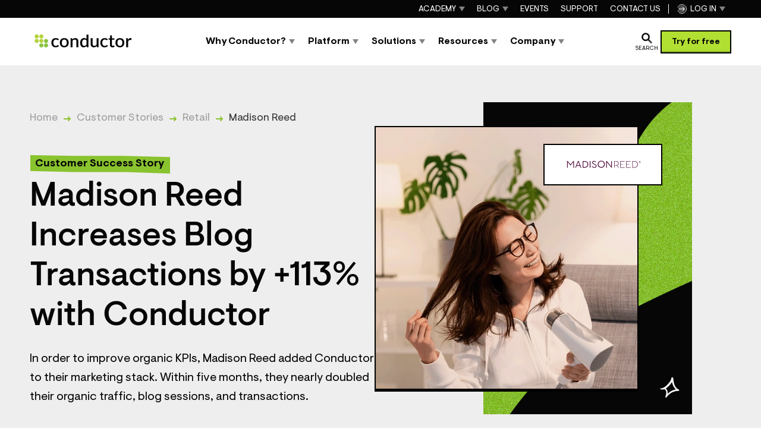

--- FILE ---
content_type: text/html; charset=utf-8
request_url: https://www.conductor.com/customer-stories/madison-reed/
body_size: 54281
content:
<!DOCTYPE html><html lang="en"><head><meta charSet="utf-8"/><meta name="viewport" content="width=device-width, initial-scale=1"/><meta content="width=device-width, initial-scale=1.0" name="viewport"/><link rel="preload" as="image" href="/_next/static/chunks/conductor-logo--normal-35a408f6a09c7ca3.svg"/><link rel="stylesheet" href="/_next/static/css/f7c1976a3f2a7cd3.css" data-precedence="next"/><link rel="stylesheet" href="/_next/static/css/9c6604ed0f17e639.css" data-precedence="next"/><link rel="stylesheet" href="/_next/static/css/5bdf459498754ec2.css" data-precedence="next"/><link rel="stylesheet" href="/_next/static/css/ccedca517f1b08d6.css" data-precedence="next"/><link rel="stylesheet" href="/_next/static/css/e99fcdcdcfbbd994.css" data-precedence="next"/><link rel="stylesheet" href="/_next/static/css/c4478d87bb193c27.css" data-precedence="next"/><link rel="stylesheet" href="/_next/static/css/79cb361b1321f5e4.css" data-precedence="next"/><link rel="stylesheet" href="/_next/static/css/34f4eda137846726.css" data-precedence="next"/><link rel="stylesheet" href="/_next/static/css/bf6c946c178f0a0f.css" data-precedence="next"/><link rel="stylesheet" href="/_next/static/css/68a440ad4074331f.css" data-precedence="next"/><link rel="stylesheet" href="/_next/static/css/2e1ba138934a7cb9.css" data-precedence="next"/><link rel="stylesheet" href="/_next/static/css/795d0f04fc115ac4.css" data-precedence="next"/><link rel="stylesheet" href="/_next/static/css/c43bafeb6827fb4f.css" data-precedence="next"/><link rel="stylesheet" href="/_next/static/css/d61341c7871978ba.css" data-precedence="next"/><link rel="stylesheet" href="/_next/static/css/74866f1b8b990153.css" data-precedence="next"/><link rel="stylesheet" href="/_next/static/css/9463fd90b4059af2.css" data-precedence="next"/><link rel="stylesheet" href="/_next/static/css/da95b56459719902.css" data-precedence="next"/><link rel="stylesheet" href="/_next/static/css/7996a342bf7c763a.css" data-precedence="next"/><link rel="stylesheet" href="/_next/static/css/6d5a1755684771cf.css" data-precedence="next"/><link rel="stylesheet" href="/_next/static/css/d65afdc3bd244754.css" data-precedence="next"/><link rel="stylesheet" href="/_next/static/css/0db385b328b82121.css" data-precedence="next"/><link rel="stylesheet" href="/_next/static/css/cf346b0f6729daef.css" data-precedence="next"/><link rel="stylesheet" href="/_next/static/css/d785ad3e3356ce4c.css" data-precedence="next"/><link rel="stylesheet" href="/_next/static/css/e6a247e5942dd7ff.css" data-precedence="next"/><link rel="stylesheet" href="/_next/static/css/20c4bfd0707fe7b3.css" data-precedence="next"/><link rel="stylesheet" href="/_next/static/css/d05257632b963680.css" data-precedence="next"/><link rel="preload" as="script" fetchPriority="low" href="/_next/static/chunks/webpack-5721492b23596912.js"/><script src="/_next/static/chunks/4bd1b696-2ffd9aa39f32d858.js" async=""></script><script src="/_next/static/chunks/5248-40a92016cd1e0921.js" async=""></script><script src="/_next/static/chunks/main-app-8c9c5e2a16b77ac3.js" async=""></script><script src="/_next/static/chunks/9007-5e8acc800c4f8186.js" async=""></script><script src="/_next/static/chunks/4294-2198771fd8b00ec3.js" async=""></script><script src="/_next/static/chunks/app/global-error-823a746bf825831d.js" async=""></script><script src="/_next/static/chunks/39f4d3e6-f8c0177346d2f47a.js" async=""></script><script src="/_next/static/chunks/c137d3b4-123754dee881886d.js" async=""></script><script src="/_next/static/chunks/5d2d6e69-330278be4504fc5d.js" async=""></script><script src="/_next/static/chunks/5603-e76f68062f886f1a.js" async=""></script><script src="/_next/static/chunks/2804-5aef1d7575c8aef8.js" async=""></script><script src="/_next/static/chunks/997-e281ce28734bd7e4.js" async=""></script><script src="/_next/static/chunks/7536-ff3f42d2300902b9.js" async=""></script><script src="/_next/static/chunks/637-746244a1456b2e6b.js" async=""></script><script src="/_next/static/chunks/app/%5Blanguage%5D/layout-8d13fe29bd1d9bd5.js" async=""></script><script src="/_next/static/chunks/6421-c7f5c13effd6ed2b.js" async=""></script><script src="/_next/static/chunks/2969-eaf0e5ead4596672.js" async=""></script><script src="/_next/static/chunks/app/%5Blanguage%5D/customer-stories/%5B%5B...parts%5D%5D/page-d84d00adad642de3.js" async=""></script><script src="/_next/static/chunks/3975-41bd87a31280171b.js" async=""></script><script src="/_next/static/chunks/app/%5Blanguage%5D/not-found-de3372808c84a8d1.js" async=""></script><link href="https://cdn.sanity.io/" rel="preconnect dns-prefetch"/><link href="https://iframe.videodelivery.net" rel="preconnect dns-prefetch"/><link href="/favicon.ico?cache=1768609473951" rel="icon" type="image/x-icon"/><link href="/favicons/apple-touch-icon.png" rel="apple-touch-icon" sizes="180x180"/><link href="/favicons/favicon-32x32.png" rel="icon" sizes="32x32" type="image/png"/><link href="/favicons/favicon-16x16.png" rel="icon" sizes="16x16" type="image/png"/><link href="/favicons/site.webmanifest" rel="manifest"/><link color="#5bbad5" href="/favicons/safari-pinned-tab.svg" rel="mask-icon"/><meta content="#da532c" name="msapplication-TileColor"/><meta content="#ffffff" name="theme-color"/><link as="font" crossorigin="" href="/_next/static/chunks/visuelt-bold-subset-fa7517a3bf040875.woff2" rel="preload" type="font/woff2"/><link as="font" crossorigin="" href="/_next/static/chunks/visuelt-regular-subset-2a18a3bd710e02fe.woff2" rel="preload" type="font/woff2"/><script>!function(t){function e(){var e=this||self;e.globalThis=e,delete t.prototype._T_}"object"!=typeof globalThis&&(this?e():(t.defineProperty(t.prototype,"_T_",{configurable:!0,get:e}),_T_))}(Object);</script><script id="google-tag-manager">
							// Define dataLayer and the gtag function.
							window.dataLayer = window.dataLayer || [];
							function gtag(){
								dataLayer.push(arguments);
							}

							var defaultConsents = {'ad_storage': 'denied', 'analytics_storage': 'denied', 'functionality_storage': 'denied', 'personalization_storage': 'denied', 'security_storage': 'denied' };

							try {
								var storage = window.localStorage.getItem('conductor');
								if (storage) {
									storage = JSON.parse(storage);
									if (storage['cookie-consent'] && storage['cookie-consent']['consents']) {
										defaultConsents = storage['cookie-consent']['consents'];
									}
								}

							} catch (_) {}
							
							gtag('consent', 'default', defaultConsents);
				
							(function(w,d,s,l,i){w[l]=w[l]||[];w[l].push({"gtm.start":new Date().getTime(),event:"gtm.js"});var f=d.getElementsByTagName(s)[0],j=d.createElement(s),dl=l!="dataLayer"?"&l="+l:"";j.async=true;j.src="https://www.googletagmanager.com/gtm.js?id="+i+dl;f.parentNode.insertBefore(j,f);})(window,document,"script","dataLayer","GTM-P5L53S");
						</script><script type="application/ld+json">{
  "@context": "https://schema.org",
  "@type": "Organization",
  "name": "Conductor",
  "url": "https://www.conductor.com",
  "telephone": "+12122136251",
  "address": {
    "@type": "PostalAddress",
    "addressCountry": "US",
    "addressLocality": "New York",
    "postalCode": "10018",
    "streetAddress": "1359 Broadway, 4th fl, New York, NY 10018"
  },
  "logo": "https://cdn.sanity.io/images/tkl0o0xu/production/aefd162d32a9ba2aca1626ee88278f783e239c69-220x50.svg",
  "sameAs": [
    "https://www.facebook.com/Conductor/",
    "https://twitter.com/conductor",
    "https://www.instagram.com/conductor_inc/",
    "https://www.linkedin.com/company/conductor-inc-/",
    "https://www.youtube.com/channel/UCH6wm0DVcFUlW916UcGneTQ"
  ]
}</script><title>Madison Reed Boosts KPIs by +113% with Conductor | Conductor</title><meta name="description" content="Within five months of adding Conductor to their marketing stack, Madison Reed nearly doubled their organic traffic, blog sessions, and transactions."/><meta name="robots" content="index, follow"/><link rel="canonical" href="https://www.conductor.com/customer-stories/madison-reed/"/><link rel="alternate" hrefLang="x-default" href="https://www.conductor.com/customer-stories/madison-reed/"/><link rel="alternate" hrefLang="en" href="https://www.conductor.com/customer-stories/madison-reed/"/><meta property="og:title" content="Madison Reed Boosts KPIs by +113% with Conductor | Conductor"/><meta property="og:description" content="Within five months of adding Conductor to their marketing stack, Madison Reed nearly doubled their organic traffic, blog sessions, and transactions."/><meta property="og:url" content="https://www.conductor.com/customer-stories/madison-reed/"/><meta property="og:site_name" content="Conductor"/><meta property="og:locale" content="en"/><meta property="og:image" content="https://www.conductor.com/api/og-customer-story/?type=og&amp;id=5b2c07d1-ae14-4a00-8de1-5fb1b7f3ca7d"/><meta property="og:image:width" content="1200"/><meta property="og:image:height" content="630"/><meta property="og:image:type" content="image/png"/><meta name="twitter:card" content="summary_large_image"/><meta name="twitter:site" content="@conductor"/><meta name="twitter:creator" content="@conductor"/><meta name="twitter:title" content="Madison Reed Boosts KPIs by +113% with Conductor | Conductor"/><meta name="twitter:description" content="Within five months of adding Conductor to their marketing stack, Madison Reed nearly doubled their organic traffic, blog sessions, and transactions."/><meta name="twitter:image" content="https://www.conductor.com/api/og-customer-story/?type=tg&amp;id=5b2c07d1-ae14-4a00-8de1-5fb1b7f3ca7d"/><meta name="twitter:image:width" content="1024"/><meta name="twitter:image:height" content="512"/><meta name="twitter:image:type" content="image/png"/><script>document.querySelectorAll('body link[rel="icon"], body link[rel="apple-touch-icon"]').forEach(el => document.head.appendChild(el))</script><script src="/_next/static/chunks/polyfills-42372ed130431b0a.js" noModule=""></script></head><body><div hidden=""><!--$--><!--/$--></div><div class="WebsiteVariantWrapper_component__gYVZ3 website-variant-normal" style="--font-heading:Visuelt, sans-serif"><header class="PageHeaderLayout_component__zwIV5 PageHeaderLayout_isSticky__b2GDv PageHeaderLayout_borderTop__dhh5W PageHeaderLayout_hasPrimaryNavigation__bNgVt"><div class="PageHeaderLayout_container__eQ5J6"><div class="PageHeaderLayout_innerContainer__3rnNs"><div class="PageHeaderLayout_logo__Lnpiw"><a aria-disabled="false" aria-label="Back to the homepage" class="PageHeaderLayout_logoLink__l7fDO" rel="home" href="/"><div class="SiteLogo_component__tyw0c"><img alt="Conductor" class="SiteLogo_image__ptnmq" height="50" src="/_next/static/chunks/conductor-logo--normal-35a408f6a09c7ca3.svg" width="220"/></div></a></div><div class="PageHeaderLayout_navigations__oPKXe" id="offcanvas-panel" aria-label="Website Navigation"><div class="PageHeaderLayout_navigationsContainer__QQRJq"><div class="PageHeaderLayout_closeNavigationButton__7R8gz"><button aria-label="Close Navigation" class="BasicIconButton_component__AjHDA BasicIconButton_hasReversedLook__Os5GP" type="button"><span class="BasicIcon_component__k0DF_ BasicIcon_close__1kVtX BasicIcon_hasReversedLook__kUCRb"></span></button></div><div class="PageHeaderLayout_primaryNavigation__lGo53"><div><nav aria-label="Main navigation" class="MainNavigation_component__TlZRX MainNavigation_isPrimary__qmoOK MainNavigation_isPrimaryDark__JDEri" role="navigation"><ul class="MainNavigation_list__KxKwj"><li class="MainNavigation_item__OvQGX MainNavigation_hasDropdown__mrki9 MainNavigation_hasFullwidthDropdown__7O1IH"><a class="MainNavigation_link__8CN_H" href="/why-conductor/"><span class="MainNavigation_linkContainer__lsUyh"><span>Why Conductor?</span></span></a><div class="MainNavigation_dropdown__0bXz1 MainNavigation_isFullwidthDropdown__NEPw2"><div class="StructuredDropdown_component__zhj_C StructuredDropdown_hasMoreColumns__bndDA"><div class="StructuredDropdown_overviewPart__bKScR" data-hoverable="true"><a class="StructuredDropdown_overviewLink__bkm3e" href="/why-conductor/"><span aria-hidden="true" class="StructuredDropdown_normalLink__bZB_H"><span class="StandaloneLink_component__zcHIq"><span class="StandaloneLink_icon__40Dj_"><span class="ArrowIcon_component__cJFOX ArrowIcon_rightInBlackCircle__iSqZl"></span></span><span class="StandaloneLink_link__PTAsD">Why Conductor</span></span></span><span class="StructuredDropdown_mobileLink__h5s3c"><span aria-hidden="true" class="StructuredDropdown_linkIcon__CQ3RC"><span class="BasicIcon_component__k0DF_ BasicIcon_overview__MWu1F BasicIcon_hasReversedLook__kUCRb"></span></span>Why Conductor</span><span aria-hidden="true" class="StructuredDropdown_overviewDescription__RPA0c">See what sets us apart from the competition and why leading brands choose Conductor as their enterprise AEO Platform.
</span><span aria-hidden="true" class="StructuredDropdown_overviewImage__zqkJZ"><span class="ImagePrimitive_component__oNsQj"><picture class="ImagePrimitive_picture__04pMt"><img alt="" decoding="async" height="196" loading="lazy" src="https://cdn.sanity.io/images/tkl0o0xu/production/d0440f716c8890fcab543aab85dea5ffbf0dfbbc-677x370.png?fit=min&amp;w=338&amp;h=196&amp;dpr=1&amp;q=95" srcSet="
					https://cdn.sanity.io/images/tkl0o0xu/production/d0440f716c8890fcab543aab85dea5ffbf0dfbbc-677x370.png?fit=min&amp;w=338&amp;h=196&amp;dpr=1&amp;q=95&amp;auto=format 1x,
					https://cdn.sanity.io/images/tkl0o0xu/production/d0440f716c8890fcab543aab85dea5ffbf0dfbbc-677x370.png?fit=min&amp;w=338&amp;h=196&amp;dpr=1.5&amp;q=95&amp;auto=format 1.5x,
					https://cdn.sanity.io/images/tkl0o0xu/production/d0440f716c8890fcab543aab85dea5ffbf0dfbbc-677x370.png?fit=min&amp;w=338&amp;h=196&amp;dpr=2&amp;q=95&amp;auto=format 2x
				" style="background-image:url([data-uri]);background-size:cover" width="338"/></picture></span></span></a></div><div><div class="StructuredDropdown_mainNavigation__1mVuH"><div class="DropdownNavigation_component__iUogf"><div aria-hidden="true" class="DropdownNavigation_caption__eOtFu" id="dropdown-navigation-JildaqI8TJVy1XzMyqdvz">What Sets Conductor Apart</div><ul aria-labelledby="dropdown-navigation-JildaqI8TJVy1XzMyqdvz" class="DropdownNavigation_list__0wfsV"><li class="DropdownNavigation_item__Iflh6"><a class="DropdownNavigation_link__wKdD_ DropdownNavigation_hasDescription__5s_Bw" href="/why-conductor/data/"><span aria-hidden="true" class="DropdownNavigation_icon__fuA_b DropdownNavigation_normalIcon__bnXnd"><span class="ColorfulIcon_component__smwLg ColorfulIcon_cloud__NY14M" style="height:30px;width:30px"></span></span><span aria-hidden="true" class="DropdownNavigation_icon__fuA_b DropdownNavigation_reversedIcon__4z03E"><span class="ColorfulIcon_component__smwLg ColorfulIcon_cloud__NY14M" style="height:30px;width:30px"></span></span><span><span class="DropdownNavigation_linkLabel__otM00">Unified Data</span><span aria-hidden="true" class="DropdownNavigation_linkDescription__mwXoE">Unify data across search, analytics, technical &amp; more to scale growth at scale.
</span></span></a></li><li class="DropdownNavigation_item__Iflh6"><a class="DropdownNavigation_link__wKdD_ DropdownNavigation_hasDescription__5s_Bw" href="/why-conductor/ai/"><span aria-hidden="true" class="DropdownNavigation_icon__fuA_b DropdownNavigation_normalIcon__bnXnd"><span class="ColorfulIcon_component__smwLg ColorfulIcon_enlightening__qRKX_" style="height:30px;width:30px"></span></span><span aria-hidden="true" class="DropdownNavigation_icon__fuA_b DropdownNavigation_reversedIcon__4z03E"><span class="ColorfulIcon_component__smwLg ColorfulIcon_enlightening__qRKX_" style="height:30px;width:30px"></span></span><span><span class="DropdownNavigation_linkLabel__otM00">Purpose-Built AI</span><span aria-hidden="true" class="DropdownNavigation_linkDescription__mwXoE">Personalized AI that generates results, powered by complete, real-time insights.</span></span></a></li><li class="DropdownNavigation_item__Iflh6"><a class="DropdownNavigation_link__wKdD_ DropdownNavigation_hasDescription__5s_Bw" href="/why-conductor/enterprise/"><span aria-hidden="true" class="DropdownNavigation_icon__fuA_b DropdownNavigation_normalIcon__bnXnd"><span class="ColorfulIcon_component__smwLg ColorfulIcon_star-badge__9hXpF" style="height:30px;width:30px"></span></span><span aria-hidden="true" class="DropdownNavigation_icon__fuA_b DropdownNavigation_reversedIcon__4z03E"><span class="ColorfulIcon_component__smwLg ColorfulIcon_star-badge__9hXpF" style="height:30px;width:30px"></span></span><span><span class="DropdownNavigation_linkLabel__otM00">Enterprise Grade</span><span aria-hidden="true" class="DropdownNavigation_linkDescription__mwXoE">The only AI visibility platform built for enterprise scale, complexity, and security.</span></span></a></li><li class="DropdownNavigation_item__Iflh6"><a class="DropdownNavigation_link__wKdD_ DropdownNavigation_hasDescription__5s_Bw" href="/why-conductor/workflow/"><span aria-hidden="true" class="DropdownNavigation_icon__fuA_b DropdownNavigation_normalIcon__bnXnd"><span class="ColorfulIcon_component__smwLg ColorfulIcon_connections__NpRPo" style="height:30px;width:30px"></span></span><span aria-hidden="true" class="DropdownNavigation_icon__fuA_b DropdownNavigation_reversedIcon__4z03E"><span class="ColorfulIcon_component__smwLg ColorfulIcon_connections__NpRPo" style="height:30px;width:30px"></span></span><span><span class="DropdownNavigation_linkLabel__otM00">End-to-End Workflows</span><span aria-hidden="true" class="DropdownNavigation_linkDescription__mwXoE">Connect every step of your AEO &amp; SEO workflow, eliminating silos and accelerating impact.</span></span></a></li></ul></div><div class="DropdownNavigation_component__iUogf"><div aria-hidden="true" class="DropdownNavigation_caption__eOtFu" id="dropdown-navigation-i81uH6LYhZumxUJGPc3Lk">Compare</div><ul aria-labelledby="dropdown-navigation-i81uH6LYhZumxUJGPc3Lk" class="DropdownNavigation_list__0wfsV"><li class="DropdownNavigation_item__Iflh6 DropdownNavigation_isLinksGroup__FVPac"><div><span><span class="DropdownNavigation_linkLabel__otM00">Traditional SEO</span></span></div></li><li class="DropdownNavigation_item__Iflh6 DropdownNavigation_isSublink__TaDth"><a class="DropdownNavigation_link__wKdD_" href="/alternative-to/semrush/"><span aria-hidden="true" class="DropdownNavigation_icon__fuA_b DropdownNavigation_normalIcon__bnXnd"><span class="ArrowIcon_component__cJFOX ArrowIcon_rightBlack__BLxcQ" style="height:14px;width:14px"></span></span><span aria-hidden="true" class="DropdownNavigation_icon__fuA_b DropdownNavigation_reversedIcon__4z03E"><span class="ArrowIcon_component__cJFOX ArrowIcon_rightWhite__sLet5" style="height:14px;width:14px"></span></span><span><span class="DropdownNavigation_linkLabel__otM00">Semrush</span></span></a></li><li class="DropdownNavigation_item__Iflh6 DropdownNavigation_isSublink__TaDth"><a class="DropdownNavigation_link__wKdD_" href="/alternative-to/brightedge/"><span aria-hidden="true" class="DropdownNavigation_icon__fuA_b DropdownNavigation_normalIcon__bnXnd"><span class="ArrowIcon_component__cJFOX ArrowIcon_rightBlack__BLxcQ" style="height:14px;width:14px"></span></span><span aria-hidden="true" class="DropdownNavigation_icon__fuA_b DropdownNavigation_reversedIcon__4z03E"><span class="ArrowIcon_component__cJFOX ArrowIcon_rightWhite__sLet5" style="height:14px;width:14px"></span></span><span><span class="DropdownNavigation_linkLabel__otM00">BrightEdge</span></span></a></li><li class="DropdownNavigation_item__Iflh6 DropdownNavigation_isSublink__TaDth"><a class="DropdownNavigation_link__wKdD_" href="/alternative-to/seoclarity/"><span aria-hidden="true" class="DropdownNavigation_icon__fuA_b DropdownNavigation_normalIcon__bnXnd"><span class="ArrowIcon_component__cJFOX ArrowIcon_rightBlack__BLxcQ" style="height:14px;width:14px"></span></span><span aria-hidden="true" class="DropdownNavigation_icon__fuA_b DropdownNavigation_reversedIcon__4z03E"><span class="ArrowIcon_component__cJFOX ArrowIcon_rightWhite__sLet5" style="height:14px;width:14px"></span></span><span><span class="DropdownNavigation_linkLabel__otM00">seoClarity</span></span></a></li><li class="DropdownNavigation_item__Iflh6 DropdownNavigation_isSublink__TaDth"><a class="DropdownNavigation_link__wKdD_" href="/alternative-to/siteimprove/"><span aria-hidden="true" class="DropdownNavigation_icon__fuA_b DropdownNavigation_normalIcon__bnXnd"><span class="ArrowIcon_component__cJFOX ArrowIcon_rightBlack__BLxcQ" style="height:14px;width:14px"></span></span><span aria-hidden="true" class="DropdownNavigation_icon__fuA_b DropdownNavigation_reversedIcon__4z03E"><span class="ArrowIcon_component__cJFOX ArrowIcon_rightWhite__sLet5" style="height:14px;width:14px"></span></span><span><span class="DropdownNavigation_linkLabel__otM00">Siteimprove</span></span></a></li><li class="DropdownNavigation_item__Iflh6 DropdownNavigation_isSublink__TaDth"><a class="DropdownNavigation_link__wKdD_" href="/alternative-to/botify/"><span aria-hidden="true" class="DropdownNavigation_icon__fuA_b DropdownNavigation_normalIcon__bnXnd"><span class="ArrowIcon_component__cJFOX ArrowIcon_rightBlack__BLxcQ" style="height:14px;width:14px"></span></span><span aria-hidden="true" class="DropdownNavigation_icon__fuA_b DropdownNavigation_reversedIcon__4z03E"><span class="ArrowIcon_component__cJFOX ArrowIcon_rightWhite__sLet5" style="height:14px;width:14px"></span></span><span><span class="DropdownNavigation_linkLabel__otM00">Botify</span></span></a></li><li class="DropdownNavigation_item__Iflh6 DropdownNavigation_isSublink__TaDth"><a class="DropdownNavigation_link__wKdD_" href="/alternative-to/lumar/"><span aria-hidden="true" class="DropdownNavigation_icon__fuA_b DropdownNavigation_normalIcon__bnXnd"><span class="ArrowIcon_component__cJFOX ArrowIcon_rightBlack__BLxcQ" style="height:14px;width:14px"></span></span><span aria-hidden="true" class="DropdownNavigation_icon__fuA_b DropdownNavigation_reversedIcon__4z03E"><span class="ArrowIcon_component__cJFOX ArrowIcon_rightWhite__sLet5" style="height:14px;width:14px"></span></span><span><span class="DropdownNavigation_linkLabel__otM00">Lumar</span></span></a></li><li class="DropdownNavigation_item__Iflh6 DropdownNavigation_isLinksGroup__FVPac"><div><span><span class="DropdownNavigation_linkLabel__otM00">AEO Startups</span></span></div></li><li class="DropdownNavigation_item__Iflh6 DropdownNavigation_isSublink__TaDth"><a class="DropdownNavigation_link__wKdD_" href="/alternative-to/profound/"><span aria-hidden="true" class="DropdownNavigation_icon__fuA_b DropdownNavigation_normalIcon__bnXnd"><span class="ArrowIcon_component__cJFOX ArrowIcon_rightBlack__BLxcQ" style="height:14px;width:14px"></span></span><span aria-hidden="true" class="DropdownNavigation_icon__fuA_b DropdownNavigation_reversedIcon__4z03E"><span class="ArrowIcon_component__cJFOX ArrowIcon_rightWhite__sLet5" style="height:14px;width:14px"></span></span><span><span class="DropdownNavigation_linkLabel__otM00">Profound</span></span></a></li><li class="DropdownNavigation_item__Iflh6 DropdownNavigation_isSublink__TaDth"><a class="DropdownNavigation_link__wKdD_" href="/alternative-to/ai-visibility-tools/"><span aria-hidden="true" class="DropdownNavigation_icon__fuA_b DropdownNavigation_normalIcon__bnXnd"><span class="ArrowIcon_component__cJFOX ArrowIcon_rightBlack__BLxcQ" style="height:14px;width:14px"></span></span><span aria-hidden="true" class="DropdownNavigation_icon__fuA_b DropdownNavigation_reversedIcon__4z03E"><span class="ArrowIcon_component__cJFOX ArrowIcon_rightWhite__sLet5" style="height:14px;width:14px"></span></span><span><span class="DropdownNavigation_linkLabel__otM00">AI Visibility Tools </span></span></a></li><li class="DropdownNavigation_item__Iflh6 DropdownNavigation_isLinksGroup__FVPac"><div><span><span class="DropdownNavigation_linkLabel__otM00">AI Content Tools</span></span></div></li><li class="DropdownNavigation_item__Iflh6 DropdownNavigation_isSublink__TaDth"><a class="DropdownNavigation_link__wKdD_" href="/alternative-to/ai-content-tools/"><span aria-hidden="true" class="DropdownNavigation_icon__fuA_b DropdownNavigation_normalIcon__bnXnd"><span class="ArrowIcon_component__cJFOX ArrowIcon_rightBlack__BLxcQ" style="height:14px;width:14px"></span></span><span aria-hidden="true" class="DropdownNavigation_icon__fuA_b DropdownNavigation_reversedIcon__4z03E"><span class="ArrowIcon_component__cJFOX ArrowIcon_rightWhite__sLet5" style="height:14px;width:14px"></span></span><span><span class="DropdownNavigation_linkLabel__otM00">Other AI Content Tools</span></span></a></li></ul></div></div></div></div></div></li><li class="MainNavigation_item__OvQGX MainNavigation_hasDropdown__mrki9 MainNavigation_hasFullwidthDropdown__7O1IH"><a class="MainNavigation_link__8CN_H" href="/platform/"><span class="MainNavigation_linkContainer__lsUyh"><span>Platform</span></span></a><div class="MainNavigation_dropdown__0bXz1 MainNavigation_isFullwidthDropdown__NEPw2"><div class="StructuredDropdown_component__zhj_C StructuredDropdown_hasMoreColumns__bndDA"><div class="StructuredDropdown_overviewPart__bKScR" data-hoverable="true"><a class="StructuredDropdown_overviewLink__bkm3e" href="/platform/"><span aria-hidden="true" class="StructuredDropdown_normalLink__bZB_H"><span class="StandaloneLink_component__zcHIq"><span class="StandaloneLink_icon__40Dj_"><span class="ArrowIcon_component__cJFOX ArrowIcon_rightInBlackCircle__iSqZl"></span></span><span class="StandaloneLink_link__PTAsD">Platform Overview</span></span></span><span class="StructuredDropdown_mobileLink__h5s3c"><span aria-hidden="true" class="StructuredDropdown_linkIcon__CQ3RC"><span class="BasicIcon_component__k0DF_ BasicIcon_overview__MWu1F BasicIcon_hasReversedLook__kUCRb"></span></span>Platform Overview</span><span aria-hidden="true" class="StructuredDropdown_overviewDescription__RPA0c">Accelerate growth with AI-powered insights, automated workflows, and unified reporting across content, visibility, and site health.
</span><span aria-hidden="true" class="StructuredDropdown_overviewImage__zqkJZ"><span class="ImagePrimitive_component__oNsQj"><picture class="ImagePrimitive_picture__04pMt"><img alt="" decoding="async" height="196" loading="lazy" src="https://cdn.sanity.io/images/tkl0o0xu/production/a90a474a39d776ede80f8b2684fd232a1bcabb87-5365x3111.png?fit=crop&amp;w=338&amp;h=196&amp;dpr=1&amp;q=95&amp;crop=focalpoint&amp;fp-x=0.5&amp;fp-y=0.5&amp;rect=0%2C0%2C5365%2C3111" srcSet="
					https://cdn.sanity.io/images/tkl0o0xu/production/a90a474a39d776ede80f8b2684fd232a1bcabb87-5365x3111.png?fit=crop&amp;w=338&amp;h=196&amp;dpr=1&amp;q=95&amp;auto=format&amp;crop=focalpoint&amp;fp-x=0.5&amp;fp-y=0.5&amp;rect=0%2C0%2C5365%2C3111 1x,
					https://cdn.sanity.io/images/tkl0o0xu/production/a90a474a39d776ede80f8b2684fd232a1bcabb87-5365x3111.png?fit=crop&amp;w=338&amp;h=196&amp;dpr=1.5&amp;q=95&amp;auto=format&amp;crop=focalpoint&amp;fp-x=0.5&amp;fp-y=0.5&amp;rect=0%2C0%2C5365%2C3111 1.5x,
					https://cdn.sanity.io/images/tkl0o0xu/production/a90a474a39d776ede80f8b2684fd232a1bcabb87-5365x3111.png?fit=crop&amp;w=338&amp;h=196&amp;dpr=2&amp;q=95&amp;auto=format&amp;crop=focalpoint&amp;fp-x=0.5&amp;fp-y=0.5&amp;rect=0%2C0%2C5365%2C3111 2x
				" width="338"/></picture></span></span></a></div><div><div class="StructuredDropdown_mainNavigation__1mVuH"><div class="DropdownNavigation_component__iUogf"><div aria-hidden="true" class="DropdownNavigation_caption__eOtFu" id="dropdown-navigation-UdD98YEIkfvRbYVe19Yj9">Product</div><ul aria-labelledby="dropdown-navigation-UdD98YEIkfvRbYVe19Yj9" class="DropdownNavigation_list__0wfsV"><li class="DropdownNavigation_item__Iflh6 DropdownNavigation_large__O3Ie1"><a class="DropdownNavigation_link__wKdD_ DropdownNavigation_hasDescription__5s_Bw" href="/platform/content-creation-optimization/"><span aria-hidden="true" class="DropdownNavigation_icon__fuA_b DropdownNavigation_normalIcon__bnXnd"><span class="ColorfulIcon_component__smwLg ColorfulIcon_product-content__Uc7Aq" style="height:36px;width:36px"></span></span><span aria-hidden="true" class="DropdownNavigation_icon__fuA_b DropdownNavigation_reversedIcon__4z03E"><span class="ColorfulIcon_component__smwLg ColorfulIcon_product-content__Uc7Aq" style="height:36px;width:36px"></span></span><span><span class="DropdownNavigation_linkLabel__otM00">Conductor Creator</span><span aria-hidden="true" class="DropdownNavigation_linkDescription__mwXoE">Generate authoritative content with AI</span></span></a></li><li class="DropdownNavigation_item__Iflh6 DropdownNavigation_large__O3Ie1"><a class="DropdownNavigation_link__wKdD_ DropdownNavigation_hasDescription__5s_Bw" href="/platform/intelligence/"><span aria-hidden="true" class="DropdownNavigation_icon__fuA_b DropdownNavigation_normalIcon__bnXnd"><span class="ColorfulIcon_component__smwLg ColorfulIcon_product-intelligence__qcfAD" style="height:36px;width:36px"></span></span><span aria-hidden="true" class="DropdownNavigation_icon__fuA_b DropdownNavigation_reversedIcon__4z03E"><span class="ColorfulIcon_component__smwLg ColorfulIcon_product-intelligence__qcfAD" style="height:36px;width:36px"></span></span><span><span class="DropdownNavigation_linkLabel__otM00">Conductor Intelligence</span><span aria-hidden="true" class="DropdownNavigation_linkDescription__mwXoE">Drive visibility in traditional &amp; AI search
</span></span></a></li><li class="DropdownNavigation_item__Iflh6 DropdownNavigation_large__O3Ie1"><a class="DropdownNavigation_link__wKdD_ DropdownNavigation_hasDescription__5s_Bw" href="/platform/website-monitoring/"><span aria-hidden="true" class="DropdownNavigation_icon__fuA_b DropdownNavigation_normalIcon__bnXnd"><span class="ColorfulIcon_component__smwLg ColorfulIcon_product-monitoring__IwnDA" style="height:36px;width:36px"></span></span><span aria-hidden="true" class="DropdownNavigation_icon__fuA_b DropdownNavigation_reversedIcon__4z03E"><span class="ColorfulIcon_component__smwLg ColorfulIcon_product-monitoring__IwnDA" style="height:36px;width:36px"></span></span><span><span class="DropdownNavigation_linkLabel__otM00">Conductor Monitoring </span><span aria-hidden="true" class="DropdownNavigation_linkDescription__mwXoE">Safeguard and optimize website health
</span></span></a></li><li class="DropdownNavigation_item__Iflh6 DropdownNavigation_large__O3Ie1"><a class="DropdownNavigation_link__wKdD_ DropdownNavigation_hasDescription__5s_Bw" href="/platform/data/"><span aria-hidden="true" class="DropdownNavigation_icon__fuA_b DropdownNavigation_normalIcon__bnXnd"><span class="ColorfulIcon_component__smwLg ColorfulIcon_product-data__MZTM2" style="height:36px;width:36px"></span></span><span aria-hidden="true" class="DropdownNavigation_icon__fuA_b DropdownNavigation_reversedIcon__4z03E"><span class="ColorfulIcon_component__smwLg ColorfulIcon_product-data__MZTM2" style="height:36px;width:36px"></span></span><span><span class="DropdownNavigation_linkLabel__otM00">Conductor Data</span><span aria-hidden="true" class="DropdownNavigation_linkDescription__mwXoE">Power BI and agentic workflows</span></span></a></li></ul></div><div class="DropdownNavigation_component__iUogf"><div aria-hidden="true" class="DropdownNavigation_caption__eOtFu" id="dropdown-navigation-GRZK-XjJzMS4-74ETkGyw">Use Cases</div><ul aria-labelledby="dropdown-navigation-GRZK-XjJzMS4-74ETkGyw" class="DropdownNavigation_list__0wfsV"><li class="DropdownNavigation_item__Iflh6 DropdownNavigation_isSublink__TaDth"><a class="DropdownNavigation_link__wKdD_" href="/lp/enterprise-ai-visibility-optimization/"><span aria-hidden="true" class="DropdownNavigation_icon__fuA_b DropdownNavigation_normalIcon__bnXnd"><span class="ArrowIcon_component__cJFOX ArrowIcon_rightBlack__BLxcQ" style="height:14px;width:14px"></span></span><span aria-hidden="true" class="DropdownNavigation_icon__fuA_b DropdownNavigation_reversedIcon__4z03E"><span class="ArrowIcon_component__cJFOX ArrowIcon_rightWhite__sLet5" style="height:14px;width:14px"></span></span><span><span class="DropdownNavigation_linkLabel__otM00">Answer Engine Optimization (AEO)</span></span></a></li><li class="DropdownNavigation_item__Iflh6 DropdownNavigation_isSublink__TaDth"><a class="DropdownNavigation_link__wKdD_" href="/lp/conductor-for-chatgpt/"><span aria-hidden="true" class="DropdownNavigation_icon__fuA_b DropdownNavigation_normalIcon__bnXnd"><span class="ArrowIcon_component__cJFOX ArrowIcon_rightBlack__BLxcQ" style="height:14px;width:14px"></span></span><span aria-hidden="true" class="DropdownNavigation_icon__fuA_b DropdownNavigation_reversedIcon__4z03E"><span class="ArrowIcon_component__cJFOX ArrowIcon_rightWhite__sLet5" style="height:14px;width:14px"></span></span><span><span class="DropdownNavigation_linkLabel__otM00">AEO &amp; SEO for LLMs &amp; Agents</span></span></a></li><li class="DropdownNavigation_item__Iflh6 DropdownNavigation_isSublink__TaDth"><a class="DropdownNavigation_link__wKdD_" href="/platform/features/writing-assistant/"><span aria-hidden="true" class="DropdownNavigation_icon__fuA_b DropdownNavigation_normalIcon__bnXnd"><span class="ArrowIcon_component__cJFOX ArrowIcon_rightBlack__BLxcQ" style="height:14px;width:14px"></span></span><span aria-hidden="true" class="DropdownNavigation_icon__fuA_b DropdownNavigation_reversedIcon__4z03E"><span class="ArrowIcon_component__cJFOX ArrowIcon_rightWhite__sLet5" style="height:14px;width:14px"></span></span><span><span class="DropdownNavigation_linkLabel__otM00">Generative AI Content Creation</span></span></a></li><li class="DropdownNavigation_item__Iflh6 DropdownNavigation_isSublink__TaDth"><a class="DropdownNavigation_link__wKdD_" href="/platform/intelligence/"><span aria-hidden="true" class="DropdownNavigation_icon__fuA_b DropdownNavigation_normalIcon__bnXnd"><span class="ArrowIcon_component__cJFOX ArrowIcon_rightBlack__BLxcQ" style="height:14px;width:14px"></span></span><span aria-hidden="true" class="DropdownNavigation_icon__fuA_b DropdownNavigation_reversedIcon__4z03E"><span class="ArrowIcon_component__cJFOX ArrowIcon_rightWhite__sLet5" style="height:14px;width:14px"></span></span><span><span class="DropdownNavigation_linkLabel__otM00">Enterprise SEO</span></span></a></li><li class="DropdownNavigation_item__Iflh6 DropdownNavigation_isSublink__TaDth"><a class="DropdownNavigation_link__wKdD_" href="/platform/features/explorer/"><span aria-hidden="true" class="DropdownNavigation_icon__fuA_b DropdownNavigation_normalIcon__bnXnd"><span class="ArrowIcon_component__cJFOX ArrowIcon_rightBlack__BLxcQ" style="height:14px;width:14px"></span></span><span aria-hidden="true" class="DropdownNavigation_icon__fuA_b DropdownNavigation_reversedIcon__4z03E"><span class="ArrowIcon_component__cJFOX ArrowIcon_rightWhite__sLet5" style="height:14px;width:14px"></span></span><span><span class="DropdownNavigation_linkLabel__otM00">Keyword &amp; Competitor Research</span></span></a></li><li class="DropdownNavigation_item__Iflh6 DropdownNavigation_isSublink__TaDth"><a class="DropdownNavigation_link__wKdD_" href="/platform/website-monitoring/"><span aria-hidden="true" class="DropdownNavigation_icon__fuA_b DropdownNavigation_normalIcon__bnXnd"><span class="ArrowIcon_component__cJFOX ArrowIcon_rightBlack__BLxcQ" style="height:14px;width:14px"></span></span><span aria-hidden="true" class="DropdownNavigation_icon__fuA_b DropdownNavigation_reversedIcon__4z03E"><span class="ArrowIcon_component__cJFOX ArrowIcon_rightWhite__sLet5" style="height:14px;width:14px"></span></span><span><span class="DropdownNavigation_linkLabel__otM00">Technical SEO</span></span></a></li><li class="DropdownNavigation_item__Iflh6 DropdownNavigation_isSublink__TaDth"><a class="DropdownNavigation_link__wKdD_" href="/platform/content-creation-optimization/"><span aria-hidden="true" class="DropdownNavigation_icon__fuA_b DropdownNavigation_normalIcon__bnXnd"><span class="ArrowIcon_component__cJFOX ArrowIcon_rightBlack__BLxcQ" style="height:14px;width:14px"></span></span><span aria-hidden="true" class="DropdownNavigation_icon__fuA_b DropdownNavigation_reversedIcon__4z03E"><span class="ArrowIcon_component__cJFOX ArrowIcon_rightWhite__sLet5" style="height:14px;width:14px"></span></span><span><span class="DropdownNavigation_linkLabel__otM00">Content Optimization</span></span></a></li></ul></div></div></div></div></div></li><li class="MainNavigation_item__OvQGX MainNavigation_hasDropdown__mrki9 MainNavigation_hasFullwidthDropdown__7O1IH"><a class="MainNavigation_link__8CN_H" href="/customer-stories/"><span class="MainNavigation_linkContainer__lsUyh"><span>Solutions</span></span></a><div class="MainNavigation_dropdown__0bXz1 MainNavigation_isFullwidthDropdown__NEPw2"><div class="StructuredDropdown_component__zhj_C StructuredDropdown_hasMoreColumns__bndDA"><div class="StructuredDropdown_overviewPart__bKScR" data-hoverable="true"><a class="StructuredDropdown_overviewLink__bkm3e" href="/customer-stories/"><span aria-hidden="true" class="StructuredDropdown_normalLink__bZB_H"><span class="StandaloneLink_component__zcHIq"><span class="StandaloneLink_icon__40Dj_"><span class="ArrowIcon_component__cJFOX ArrowIcon_rightInBlackCircle__iSqZl"></span></span><span class="StandaloneLink_link__PTAsD">Customer Stories</span></span></span><span class="StructuredDropdown_mobileLink__h5s3c"><span aria-hidden="true" class="StructuredDropdown_linkIcon__CQ3RC"><span class="BasicIcon_component__k0DF_ BasicIcon_overview__MWu1F BasicIcon_hasReversedLook__kUCRb"></span></span>Customer Stories</span><span aria-hidden="true" class="StructuredDropdown_overviewDescription__RPA0c">Discover how Conductor’s enterprise platform drives measurable growth and results for businesses of all sizes.</span><span aria-hidden="true" class="StructuredDropdown_overviewImage__zqkJZ"><span class="ImagePrimitive_component__oNsQj"><picture class="ImagePrimitive_picture__04pMt"><img alt="" decoding="async" height="196" loading="lazy" src="https://cdn.sanity.io/images/tkl0o0xu/production/f4c2f4310ff7f828d4b7310235317eda63035d91-500x263.png?fit=min&amp;w=338&amp;h=196&amp;dpr=1&amp;q=95" srcSet="
					https://cdn.sanity.io/images/tkl0o0xu/production/f4c2f4310ff7f828d4b7310235317eda63035d91-500x263.png?fit=min&amp;w=338&amp;h=196&amp;dpr=1&amp;q=95&amp;auto=format 1x,
					https://cdn.sanity.io/images/tkl0o0xu/production/f4c2f4310ff7f828d4b7310235317eda63035d91-500x263.png?fit=min&amp;w=338&amp;h=196&amp;dpr=1.5&amp;q=95&amp;auto=format 1.5x,
					https://cdn.sanity.io/images/tkl0o0xu/production/f4c2f4310ff7f828d4b7310235317eda63035d91-500x263.png?fit=min&amp;w=338&amp;h=196&amp;dpr=2&amp;q=95&amp;auto=format 2x
				" width="338"/></picture></span></span></a></div><div><div class="StructuredDropdown_mainNavigation__1mVuH"><div class="DropdownNavigation_component__iUogf"><div aria-hidden="true" class="DropdownNavigation_caption__eOtFu" id="dropdown-navigation-AZx1Mi-DVVXxZ-t0RCwh5">For Teams</div><ul aria-labelledby="dropdown-navigation-AZx1Mi-DVVXxZ-t0RCwh5" class="DropdownNavigation_list__0wfsV"><li class="DropdownNavigation_item__Iflh6"><a class="DropdownNavigation_link__wKdD_" href="/teams/seo/"><span aria-hidden="true" class="DropdownNavigation_icon__fuA_b DropdownNavigation_normalIcon__bnXnd"><span class="ColorfulIcon_component__smwLg ColorfulIcon_growth__C6ASs" style="height:30px;width:30px"></span></span><span aria-hidden="true" class="DropdownNavigation_icon__fuA_b DropdownNavigation_reversedIcon__4z03E"><span class="ColorfulIcon_component__smwLg ColorfulIcon_growth__C6ASs" style="height:30px;width:30px"></span></span><span><span class="DropdownNavigation_linkLabel__otM00">Growth &amp; Organic Marketing</span></span></a></li><li class="DropdownNavigation_item__Iflh6"><a class="DropdownNavigation_link__wKdD_" href="/teams/content/"><span aria-hidden="true" class="DropdownNavigation_icon__fuA_b DropdownNavigation_normalIcon__bnXnd"><span class="BasicIcon_component__k0DF_ BasicIcon_press__gC_CD" style="height:30px;width:30px"></span></span><span aria-hidden="true" class="DropdownNavigation_icon__fuA_b DropdownNavigation_reversedIcon__4z03E"><span class="BasicIcon_component__k0DF_ BasicIcon_press__gC_CD BasicIcon_hasReversedLook__kUCRb" style="height:30px;width:30px"></span></span><span><span class="DropdownNavigation_linkLabel__otM00">Content Marketing</span></span></a></li><li class="DropdownNavigation_item__Iflh6"><a class="DropdownNavigation_link__wKdD_" href="/teams/ecommerce-product/"><span aria-hidden="true" class="DropdownNavigation_icon__fuA_b DropdownNavigation_normalIcon__bnXnd"><span class="ColorfulIcon_component__smwLg ColorfulIcon_market__812Hm" style="height:30px;width:30px"></span></span><span aria-hidden="true" class="DropdownNavigation_icon__fuA_b DropdownNavigation_reversedIcon__4z03E"><span class="ColorfulIcon_component__smwLg ColorfulIcon_market__812Hm" style="height:30px;width:30px"></span></span><span><span class="DropdownNavigation_linkLabel__otM00">eComm &amp; Digital Product</span></span></a></li><li class="DropdownNavigation_item__Iflh6"><a class="DropdownNavigation_link__wKdD_" href="/teams/technical/"><span aria-hidden="true" class="DropdownNavigation_icon__fuA_b DropdownNavigation_normalIcon__bnXnd"><span class="ColorfulIcon_component__smwLg ColorfulIcon_accelerate__iV7cR" style="height:30px;width:30px"></span></span><span aria-hidden="true" class="DropdownNavigation_icon__fuA_b DropdownNavigation_reversedIcon__4z03E"><span class="ColorfulIcon_component__smwLg ColorfulIcon_accelerate__iV7cR" style="height:30px;width:30px"></span></span><span><span class="DropdownNavigation_linkLabel__otM00">Web Dev &amp; Technical</span></span></a></li></ul></div><div class="DropdownNavigation_component__iUogf"><div aria-hidden="true" class="DropdownNavigation_caption__eOtFu" id="dropdown-navigation-Ne_t-Q0fhd3QlIpyIvWoE">By Industry</div><ul aria-labelledby="dropdown-navigation-Ne_t-Q0fhd3QlIpyIvWoE" class="DropdownNavigation_list__0wfsV"><li class="DropdownNavigation_item__Iflh6"><a class="DropdownNavigation_link__wKdD_" href="/industries/finance/"><span aria-hidden="true" class="DropdownNavigation_icon__fuA_b DropdownNavigation_normalIcon__bnXnd"><span class="ColorfulIcon_component__smwLg ColorfulIcon_content-roi__I9LOf" style="height:30px;width:30px"></span></span><span aria-hidden="true" class="DropdownNavigation_icon__fuA_b DropdownNavigation_reversedIcon__4z03E"><span class="ColorfulIcon_component__smwLg ColorfulIcon_content-roi__I9LOf" style="height:30px;width:30px"></span></span><span><span class="DropdownNavigation_linkLabel__otM00">Finance</span></span></a></li><li class="DropdownNavigation_item__Iflh6"><a class="DropdownNavigation_link__wKdD_" href="/industries/healthcare/"><span aria-hidden="true" class="DropdownNavigation_icon__fuA_b DropdownNavigation_normalIcon__bnXnd"><span class="ColorfulIcon_component__smwLg ColorfulIcon_man1__icZYR" style="height:30px;width:30px"></span></span><span aria-hidden="true" class="DropdownNavigation_icon__fuA_b DropdownNavigation_reversedIcon__4z03E"><span class="ColorfulIcon_component__smwLg ColorfulIcon_man1__icZYR" style="height:30px;width:30px"></span></span><span><span class="DropdownNavigation_linkLabel__otM00">Healthcare</span></span></a></li><li class="DropdownNavigation_item__Iflh6"><a class="DropdownNavigation_link__wKdD_" href="/industries/retail/"><span aria-hidden="true" class="DropdownNavigation_icon__fuA_b DropdownNavigation_normalIcon__bnXnd"><span class="BasicIcon_component__k0DF_ BasicIcon_retail__rHK_M" style="height:30px;width:30px"></span></span><span aria-hidden="true" class="DropdownNavigation_icon__fuA_b DropdownNavigation_reversedIcon__4z03E"><span class="BasicIcon_component__k0DF_ BasicIcon_retail__rHK_M BasicIcon_hasReversedLook__kUCRb" style="height:30px;width:30px"></span></span><span><span class="DropdownNavigation_linkLabel__otM00">Retail</span></span></a></li><li class="DropdownNavigation_item__Iflh6"><a class="DropdownNavigation_link__wKdD_" href="/industries/technology/"><span aria-hidden="true" class="DropdownNavigation_icon__fuA_b DropdownNavigation_normalIcon__bnXnd"><span class="BasicIcon_component__k0DF_ BasicIcon_technology__gjkJw" style="height:30px;width:30px"></span></span><span aria-hidden="true" class="DropdownNavigation_icon__fuA_b DropdownNavigation_reversedIcon__4z03E"><span class="BasicIcon_component__k0DF_ BasicIcon_technology__gjkJw BasicIcon_hasReversedLook__kUCRb" style="height:30px;width:30px"></span></span><span><span class="DropdownNavigation_linkLabel__otM00">Technology</span></span></a></li><li class="DropdownNavigation_item__Iflh6"><a class="DropdownNavigation_link__wKdD_" href="/industries/travel-hospitality/"><span aria-hidden="true" class="DropdownNavigation_icon__fuA_b DropdownNavigation_normalIcon__bnXnd"><span class="BasicIcon_component__k0DF_ BasicIcon_travel__eO4kG" style="height:30px;width:30px"></span></span><span aria-hidden="true" class="DropdownNavigation_icon__fuA_b DropdownNavigation_reversedIcon__4z03E"><span class="BasicIcon_component__k0DF_ BasicIcon_travel__eO4kG BasicIcon_hasReversedLook__kUCRb" style="height:30px;width:30px"></span></span><span><span class="DropdownNavigation_linkLabel__otM00">Travel &amp; Hospitality</span></span></a></li></ul></div></div></div></div></div></li><li class="MainNavigation_item__OvQGX MainNavigation_hasDropdown__mrki9 MainNavigation_hasFullwidthDropdown__7O1IH"><a class="MainNavigation_link__8CN_H" href="/resources/"><span class="MainNavigation_linkContainer__lsUyh"><span>Resources</span></span></a><div class="MainNavigation_dropdown__0bXz1 MainNavigation_isFullwidthDropdown__NEPw2"><div class="StructuredDropdown_component__zhj_C StructuredDropdown_hasMoreColumns__bndDA"><div class="StructuredDropdown_overviewPart__bKScR" data-hoverable="true"><a class="StructuredDropdown_overviewLink__bkm3e" href="/free-tools/ai-visibility/"><span aria-hidden="true" class="StructuredDropdown_normalLink__bZB_H"><span class="StandaloneLink_component__zcHIq"><span class="StandaloneLink_icon__40Dj_"><span class="ArrowIcon_component__cJFOX ArrowIcon_rightInBlackCircle__iSqZl"></span></span><span class="StandaloneLink_link__PTAsD">Run free AI visibility report!</span></span></span><span class="StructuredDropdown_mobileLink__h5s3c"><span aria-hidden="true" class="StructuredDropdown_linkIcon__CQ3RC"><span class="BasicIcon_component__k0DF_ BasicIcon_overview__MWu1F BasicIcon_hasReversedLook__kUCRb"></span></span>Run free AI visibility report!</span><span aria-hidden="true" class="StructuredDropdown_overviewDescription__RPA0c">Discover how visible your website is in AI search. Get a free AI Visibility Snapshot Report with rankings and insights - all in one free tool.</span><span aria-hidden="true" class="StructuredDropdown_overviewImage__zqkJZ"><span class="ImagePrimitive_component__oNsQj"><picture class="ImagePrimitive_picture__04pMt"><img alt="" decoding="async" height="196" loading="lazy" src="https://cdn.sanity.io/images/tkl0o0xu/production/ec11417ede6517f911b6e761c0cd54617647fcf6-378x239.png?fit=min&amp;w=338&amp;h=196&amp;dpr=1&amp;q=95" srcSet="
					https://cdn.sanity.io/images/tkl0o0xu/production/ec11417ede6517f911b6e761c0cd54617647fcf6-378x239.png?fit=min&amp;w=338&amp;h=196&amp;dpr=1&amp;q=95&amp;auto=format 1x,
					https://cdn.sanity.io/images/tkl0o0xu/production/ec11417ede6517f911b6e761c0cd54617647fcf6-378x239.png?fit=min&amp;w=338&amp;h=196&amp;dpr=1.5&amp;q=95&amp;auto=format 1.5x,
					https://cdn.sanity.io/images/tkl0o0xu/production/ec11417ede6517f911b6e761c0cd54617647fcf6-378x239.png?fit=min&amp;w=338&amp;h=196&amp;dpr=2&amp;q=95&amp;auto=format 2x
				" style="background-image:url([data-uri]);background-size:cover" width="338"/></picture></span></span></a></div><div><div class="StructuredDropdown_mainNavigation__1mVuH"><div class="DropdownNavigation_component__iUogf"><div aria-hidden="true" class="DropdownNavigation_caption__eOtFu" id="dropdown-navigation-vWNGwFKb2wKaFlDK1ExPq">Learn</div><ul aria-labelledby="dropdown-navigation-vWNGwFKb2wKaFlDK1ExPq" class="DropdownNavigation_list__0wfsV"><li class="DropdownNavigation_item__Iflh6"><a class="DropdownNavigation_link__wKdD_ DropdownNavigation_hasDescription__5s_Bw" href="/academy/"><span aria-hidden="true" class="DropdownNavigation_icon__fuA_b DropdownNavigation_normalIcon__bnXnd"><span class="BasicIcon_component__k0DF_ BasicIcon_academy__Sv8ss" style="height:30px;width:30px"></span></span><span aria-hidden="true" class="DropdownNavigation_icon__fuA_b DropdownNavigation_reversedIcon__4z03E"><span class="BasicIcon_component__k0DF_ BasicIcon_academy__Sv8ss BasicIcon_hasReversedLook__kUCRb" style="height:30px;width:30px"></span></span><span><span class="DropdownNavigation_linkLabel__otM00">Academy</span><span aria-hidden="true" class="DropdownNavigation_linkDescription__mwXoE">Get tips, tricks, and stats on everything across AI, content, and digital marketing.</span></span></a></li><li class="DropdownNavigation_item__Iflh6"><a class="DropdownNavigation_link__wKdD_ DropdownNavigation_hasDescription__5s_Bw" href="/blog/"><span aria-hidden="true" class="DropdownNavigation_icon__fuA_b DropdownNavigation_normalIcon__bnXnd"><span class="BasicIcon_component__k0DF_ BasicIcon_blog__bKjHi" style="height:30px;width:30px"></span></span><span aria-hidden="true" class="DropdownNavigation_icon__fuA_b DropdownNavigation_reversedIcon__4z03E"><span class="BasicIcon_component__k0DF_ BasicIcon_blog__bKjHi BasicIcon_hasReversedLook__kUCRb" style="height:30px;width:30px"></span></span><span><span class="DropdownNavigation_linkLabel__otM00">Blog</span><span aria-hidden="true" class="DropdownNavigation_linkDescription__mwXoE">Read about the latest trends and news in digital marketing.</span></span></a></li><li class="DropdownNavigation_item__Iflh6"><a class="DropdownNavigation_link__wKdD_ DropdownNavigation_hasDescription__5s_Bw" href="/events/"><span aria-hidden="true" class="DropdownNavigation_icon__fuA_b DropdownNavigation_normalIcon__bnXnd"><span class="BasicIcon_component__k0DF_ BasicIcon_events-webinars__QVVQf" style="height:30px;width:30px"></span></span><span aria-hidden="true" class="DropdownNavigation_icon__fuA_b DropdownNavigation_reversedIcon__4z03E"><span class="BasicIcon_component__k0DF_ BasicIcon_events-webinars__QVVQf BasicIcon_hasReversedLook__kUCRb" style="height:30px;width:30px"></span></span><span><span class="DropdownNavigation_linkLabel__otM00">Events</span><span aria-hidden="true" class="DropdownNavigation_linkDescription__mwXoE">Catch up on our AEO/GEO and digital marketing events and webinars.</span></span></a></li></ul></div><div class="DropdownNavigation_component__iUogf"><div aria-hidden="true" class="DropdownNavigation_caption__eOtFu" id="dropdown-navigation--1EuXqMt3vy08Skezk-qd">Explore</div><ul aria-labelledby="dropdown-navigation--1EuXqMt3vy08Skezk-qd" class="DropdownNavigation_list__0wfsV"><li class="DropdownNavigation_item__Iflh6"><a class="DropdownNavigation_link__wKdD_ DropdownNavigation_hasDescription__5s_Bw" href="/partners/"><span aria-hidden="true" class="DropdownNavigation_icon__fuA_b DropdownNavigation_normalIcon__bnXnd"><span class="BasicIcon_component__k0DF_ BasicIcon_partners__sBScc" style="height:30px;width:30px"></span></span><span aria-hidden="true" class="DropdownNavigation_icon__fuA_b DropdownNavigation_reversedIcon__4z03E"><span class="BasicIcon_component__k0DF_ BasicIcon_partners__sBScc BasicIcon_hasReversedLook__kUCRb" style="height:30px;width:30px"></span></span><span><span class="DropdownNavigation_linkLabel__otM00">Partners</span><span aria-hidden="true" class="DropdownNavigation_linkDescription__mwXoE">Harness the power of our partner ecosystem and always be one step ahead.</span></span></a></li><li class="DropdownNavigation_item__Iflh6"><a class="DropdownNavigation_link__wKdD_ DropdownNavigation_hasDescription__5s_Bw" href="/platform/integrations/"><span aria-hidden="true" class="DropdownNavigation_icon__fuA_b DropdownNavigation_normalIcon__bnXnd"><span class="ColorfulIcon_component__smwLg ColorfulIcon_integration1__vRzq7" style="height:30px;width:30px"></span></span><span aria-hidden="true" class="DropdownNavigation_icon__fuA_b DropdownNavigation_reversedIcon__4z03E"><span class="ColorfulIcon_component__smwLg ColorfulIcon_integration1__vRzq7" style="height:30px;width:30px"></span></span><span><span class="DropdownNavigation_linkLabel__otM00">Integrations</span><span aria-hidden="true" class="DropdownNavigation_linkDescription__mwXoE">Conductor is built to fit seamlessly within your existing tech stack.</span></span></a></li><li class="DropdownNavigation_item__Iflh6"><a href="https://support.conductor.com/hc/en-us" class="DropdownNavigation_link__wKdD_ DropdownNavigation_hasDescription__5s_Bw"><span aria-hidden="true" class="DropdownNavigation_icon__fuA_b DropdownNavigation_normalIcon__bnXnd"><span class="BasicIcon_component__k0DF_ BasicIcon_research-study__VaO97" style="height:30px;width:30px"></span></span><span aria-hidden="true" class="DropdownNavigation_icon__fuA_b DropdownNavigation_reversedIcon__4z03E"><span class="BasicIcon_component__k0DF_ BasicIcon_research-study__VaO97 BasicIcon_hasReversedLook__kUCRb" style="height:30px;width:30px"></span></span><span><span class="DropdownNavigation_linkLabel__otM00">Knowledge Base</span><span aria-hidden="true" class="DropdownNavigation_linkDescription__mwXoE">Find feature articles, setup and maintenance guides, FAQs, training courses, and more.</span></span></a></li></ul></div></div></div></div></div></li><li class="MainNavigation_item__OvQGX MainNavigation_hasDropdown__mrki9 MainNavigation_hasFullwidthDropdown__7O1IH"><a class="MainNavigation_link__8CN_H" href="/about/"><span class="MainNavigation_linkContainer__lsUyh"><span>Company</span></span></a><div class="MainNavigation_dropdown__0bXz1 MainNavigation_isFullwidthDropdown__NEPw2"><div class="StructuredDropdown_component__zhj_C StructuredDropdown_hasMoreColumns__bndDA"><div class="StructuredDropdown_overviewPart__bKScR" data-hoverable="true"><a class="StructuredDropdown_overviewLink__bkm3e" href="/about/"><span aria-hidden="true" class="StructuredDropdown_normalLink__bZB_H"><span class="StandaloneLink_component__zcHIq"><span class="StandaloneLink_icon__40Dj_"><span class="ArrowIcon_component__cJFOX ArrowIcon_rightInBlackCircle__iSqZl"></span></span><span class="StandaloneLink_link__PTAsD">About us</span></span></span><span class="StructuredDropdown_mobileLink__h5s3c"><span aria-hidden="true" class="StructuredDropdown_linkIcon__CQ3RC"><span class="BasicIcon_component__k0DF_ BasicIcon_overview__MWu1F BasicIcon_hasReversedLook__kUCRb"></span></span>About us</span><span aria-hidden="true" class="StructuredDropdown_overviewDescription__RPA0c">Read more about how we are committed to our mission, vision, and promise.</span><span aria-hidden="true" class="StructuredDropdown_overviewImage__zqkJZ"><span class="ImagePrimitive_component__oNsQj"><picture class="ImagePrimitive_picture__04pMt"><img alt="" decoding="async" height="196" loading="lazy" src="https://cdn.sanity.io/images/tkl0o0xu/production/60863848b49c35525b97e922d132ac732df9f8a6-680x459.png?fit=min&amp;w=338&amp;h=196&amp;dpr=1&amp;q=95" srcSet="
					https://cdn.sanity.io/images/tkl0o0xu/production/60863848b49c35525b97e922d132ac732df9f8a6-680x459.png?fit=min&amp;w=338&amp;h=196&amp;dpr=1&amp;q=95&amp;auto=format 1x,
					https://cdn.sanity.io/images/tkl0o0xu/production/60863848b49c35525b97e922d132ac732df9f8a6-680x459.png?fit=min&amp;w=338&amp;h=196&amp;dpr=1.5&amp;q=95&amp;auto=format 1.5x,
					https://cdn.sanity.io/images/tkl0o0xu/production/60863848b49c35525b97e922d132ac732df9f8a6-680x459.png?fit=min&amp;w=338&amp;h=196&amp;dpr=2&amp;q=95&amp;auto=format 2x
				" style="background-image:url([data-uri]);background-size:cover" width="338"/></picture></span></span></a></div><div><div class="StructuredDropdown_mainNavigation__1mVuH"><div class="DropdownNavigation_component__iUogf"><ul class="DropdownNavigation_list__0wfsV"><li class="DropdownNavigation_item__Iflh6"><a class="DropdownNavigation_link__wKdD_ DropdownNavigation_hasDescription__5s_Bw" href="/about/leadership/"><span aria-hidden="true" class="DropdownNavigation_icon__fuA_b DropdownNavigation_normalIcon__bnXnd"><span class="BasicIcon_component__k0DF_ BasicIcon_leadership__mE2ib" style="height:30px;width:30px"></span></span><span aria-hidden="true" class="DropdownNavigation_icon__fuA_b DropdownNavigation_reversedIcon__4z03E"><span class="BasicIcon_component__k0DF_ BasicIcon_leadership__mE2ib BasicIcon_hasReversedLook__kUCRb" style="height:30px;width:30px"></span></span><span><span class="DropdownNavigation_linkLabel__otM00">Leadership</span><span aria-hidden="true" class="DropdownNavigation_linkDescription__mwXoE">We’re a people-first company, led by experts who serve our customers.</span></span></a></li><li class="DropdownNavigation_item__Iflh6"><a class="DropdownNavigation_link__wKdD_ DropdownNavigation_hasDescription__5s_Bw" href="/careers/"><span aria-hidden="true" class="DropdownNavigation_icon__fuA_b DropdownNavigation_normalIcon__bnXnd"><span class="BasicIcon_component__k0DF_ BasicIcon_measure-your-impact__HXgCi" style="height:30px;width:30px"></span></span><span aria-hidden="true" class="DropdownNavigation_icon__fuA_b DropdownNavigation_reversedIcon__4z03E"><span class="BasicIcon_component__k0DF_ BasicIcon_measure-your-impact__HXgCi BasicIcon_hasReversedLook__kUCRb" style="height:30px;width:30px"></span></span><span><span class="DropdownNavigation_linkLabel__otM00">Careers</span><span aria-hidden="true" class="DropdownNavigation_linkDescription__mwXoE">Learn more about life at Conductor, meet your future colleagues, and apply today.</span></span></a></li></ul></div><div class="DropdownNavigation_component__iUogf"><ul class="DropdownNavigation_list__0wfsV"><li class="DropdownNavigation_item__Iflh6"><a class="DropdownNavigation_link__wKdD_ DropdownNavigation_hasDescription__5s_Bw" href="/press/"><span aria-hidden="true" class="DropdownNavigation_icon__fuA_b DropdownNavigation_normalIcon__bnXnd"><span class="BasicIcon_component__k0DF_ BasicIcon_industry-news___izCZ" style="height:30px;width:30px"></span></span><span aria-hidden="true" class="DropdownNavigation_icon__fuA_b DropdownNavigation_reversedIcon__4z03E"><span class="BasicIcon_component__k0DF_ BasicIcon_industry-news___izCZ BasicIcon_hasReversedLook__kUCRb" style="height:30px;width:30px"></span></span><span><span class="DropdownNavigation_linkLabel__otM00">Press</span><span aria-hidden="true" class="DropdownNavigation_linkDescription__mwXoE">Check out our latest press releases and read articles where we’ve been featured.</span></span></a></li><li class="DropdownNavigation_item__Iflh6"><a class="DropdownNavigation_link__wKdD_ DropdownNavigation_hasDescription__5s_Bw" href="/about/foundation/"><span aria-hidden="true" class="DropdownNavigation_icon__fuA_b DropdownNavigation_normalIcon__bnXnd"><span class="BasicIcon_component__k0DF_ BasicIcon_healthcare__mD_Ft" style="height:30px;width:30px"></span></span><span aria-hidden="true" class="DropdownNavigation_icon__fuA_b DropdownNavigation_reversedIcon__4z03E"><span class="BasicIcon_component__k0DF_ BasicIcon_healthcare__mD_Ft BasicIcon_hasReversedLook__kUCRb" style="height:30px;width:30px"></span></span><span><span class="DropdownNavigation_linkLabel__otM00">Foundation</span><span aria-hidden="true" class="DropdownNavigation_linkDescription__mwXoE">Helping nonprofits reach their goals and make a bigger impact.
</span></span></a></li><li class="DropdownNavigation_item__Iflh6"><a class="DropdownNavigation_link__wKdD_ DropdownNavigation_hasDescription__5s_Bw" href="/press/awards/"><span aria-hidden="true" class="DropdownNavigation_icon__fuA_b DropdownNavigation_normalIcon__bnXnd"><span class="BasicIcon_component__k0DF_ BasicIcon_awards__R4OVy" style="height:30px;width:30px"></span></span><span aria-hidden="true" class="DropdownNavigation_icon__fuA_b DropdownNavigation_reversedIcon__4z03E"><span class="BasicIcon_component__k0DF_ BasicIcon_awards__R4OVy BasicIcon_hasReversedLook__kUCRb" style="height:30px;width:30px"></span></span><span><span class="DropdownNavigation_linkLabel__otM00">Awards</span><span aria-hidden="true" class="DropdownNavigation_linkDescription__mwXoE">See how we are recognized for achievements and innovation.</span></span></a></li></ul></div></div></div></div></div></li></ul></nav></div></div><div class="PageHeaderLayout_secondaryNavigation__5Jf2_"><div class="PageHeaderLayout_secondaryNavigationContainer__d4CTJ"><nav aria-label="Secondary navigation" class="MainNavigation_component__TlZRX MainNavigation_isSecondary__Zz8cv" role="navigation"><ul class="MainNavigation_list__KxKwj"><li class="MainNavigation_item__OvQGX MainNavigation_hasDropdown__mrki9 MainNavigation_hasFullwidthDropdown__7O1IH"><a class="MainNavigation_link__8CN_H" href="/academy/"><span class="MainNavigation_linkContainer__lsUyh"><span>Academy</span></span></a><div class="MainNavigation_dropdown__0bXz1 MainNavigation_isFullwidthDropdown__NEPw2"><div class="StructuredDropdown_component__zhj_C StructuredDropdown_hasMoreColumns__bndDA"><div class="StructuredDropdown_overviewPart__bKScR" data-hoverable="true"><a class="StructuredDropdown_overviewLink__bkm3e" href="/academy/"><span aria-hidden="true" class="StructuredDropdown_normalLink__bZB_H"><span class="StandaloneLink_component__zcHIq"><span class="StandaloneLink_icon__40Dj_"><span class="ArrowIcon_component__cJFOX ArrowIcon_rightInBlackCircle__iSqZl"></span></span><span class="StandaloneLink_link__PTAsD">Academy Overview</span></span></span><span class="StructuredDropdown_mobileLink__h5s3c"><span aria-hidden="true" class="StructuredDropdown_linkIcon__CQ3RC"><span class="BasicIcon_component__k0DF_ BasicIcon_overview__MWu1F BasicIcon_hasReversedLook__kUCRb"></span></span>Academy Overview</span><span aria-hidden="true" class="StructuredDropdown_overviewDescription__RPA0c">Level up your skills with the Conductor Academy</span><span aria-hidden="true" class="StructuredDropdown_overviewImage__zqkJZ"><span class="ImagePrimitive_component__oNsQj"><picture class="ImagePrimitive_picture__04pMt"><img alt="" decoding="async" height="196" loading="lazy" src="https://cdn.sanity.io/images/tkl0o0xu/production/29820e6941344d30945b18904243c12547b605db-840x438.png?fit=min&amp;w=338&amp;h=196&amp;dpr=1&amp;q=95" srcSet="
					https://cdn.sanity.io/images/tkl0o0xu/production/29820e6941344d30945b18904243c12547b605db-840x438.png?fit=min&amp;w=338&amp;h=196&amp;dpr=1&amp;q=95&amp;auto=format 1x,
					https://cdn.sanity.io/images/tkl0o0xu/production/29820e6941344d30945b18904243c12547b605db-840x438.png?fit=min&amp;w=338&amp;h=196&amp;dpr=1.5&amp;q=95&amp;auto=format 1.5x,
					https://cdn.sanity.io/images/tkl0o0xu/production/29820e6941344d30945b18904243c12547b605db-840x438.png?fit=min&amp;w=338&amp;h=196&amp;dpr=2&amp;q=95&amp;auto=format 2x
				" style="background-image:url([data-uri]);background-size:cover" width="338"/></picture></span></span></a></div><div><div class="StructuredDropdown_mainNavigation__1mVuH"><div class="DropdownNavigation_component__iUogf"><ul class="DropdownNavigation_list__0wfsV"><li class="DropdownNavigation_item__Iflh6"><a class="DropdownNavigation_link__wKdD_" href="/academy/research-hub/"><span aria-hidden="true" class="DropdownNavigation_icon__fuA_b DropdownNavigation_normalIcon__bnXnd"><span class="BasicIcon_component__k0DF_ BasicIcon_trends__nIVGd" style="height:30px;width:30px"></span></span><span aria-hidden="true" class="DropdownNavigation_icon__fuA_b DropdownNavigation_reversedIcon__4z03E"><span class="BasicIcon_component__k0DF_ BasicIcon_trends__nIVGd BasicIcon_hasReversedLook__kUCRb" style="height:30px;width:30px"></span></span><span><span class="DropdownNavigation_linkLabel__otM00">Research Studies</span></span></a></li><li class="DropdownNavigation_item__Iflh6"><a class="DropdownNavigation_link__wKdD_" href="/academy/ai-hub/"><span aria-hidden="true" class="DropdownNavigation_icon__fuA_b DropdownNavigation_normalIcon__bnXnd"><span class="BasicIcon_component__k0DF_ BasicIcon_team-enablement__EgKcj" style="height:30px;width:30px"></span></span><span aria-hidden="true" class="DropdownNavigation_icon__fuA_b DropdownNavigation_reversedIcon__4z03E"><span class="BasicIcon_component__k0DF_ BasicIcon_team-enablement__EgKcj BasicIcon_hasReversedLook__kUCRb" style="height:30px;width:30px"></span></span><span><span class="DropdownNavigation_linkLabel__otM00">AEO / GEO Resources</span></span></a></li><li class="DropdownNavigation_item__Iflh6"><a class="DropdownNavigation_link__wKdD_" href="/academy/team-enablement-hub/"><span aria-hidden="true" class="DropdownNavigation_icon__fuA_b DropdownNavigation_normalIcon__bnXnd"><span class="BasicIcon_component__k0DF_ BasicIcon_hr__t_9GI" style="height:30px;width:30px"></span></span><span aria-hidden="true" class="DropdownNavigation_icon__fuA_b DropdownNavigation_reversedIcon__4z03E"><span class="BasicIcon_component__k0DF_ BasicIcon_hr__t_9GI BasicIcon_hasReversedLook__kUCRb" style="height:30px;width:30px"></span></span><span><span class="DropdownNavigation_linkLabel__otM00">Team Enablement</span></span></a></li><li class="DropdownNavigation_item__Iflh6"><a class="DropdownNavigation_link__wKdD_" href="/academy/marketing-strategy-hub/"><span aria-hidden="true" class="DropdownNavigation_icon__fuA_b DropdownNavigation_normalIcon__bnXnd"><span class="BasicIcon_component__k0DF_ BasicIcon_diversity__hPNI4" style="height:30px;width:30px"></span></span><span aria-hidden="true" class="DropdownNavigation_icon__fuA_b DropdownNavigation_reversedIcon__4z03E"><span class="BasicIcon_component__k0DF_ BasicIcon_diversity__hPNI4 BasicIcon_hasReversedLook__kUCRb" style="height:30px;width:30px"></span></span><span><span class="DropdownNavigation_linkLabel__otM00">Marketing Strategy</span></span></a></li><li class="DropdownNavigation_item__Iflh6"><a class="DropdownNavigation_link__wKdD_" href="/academy/seo-fundamentals-hub/"><span aria-hidden="true" class="DropdownNavigation_icon__fuA_b DropdownNavigation_normalIcon__bnXnd"><span class="BasicIcon_component__k0DF_ BasicIcon_seo-fundamentals__El5C7" style="height:30px;width:30px"></span></span><span aria-hidden="true" class="DropdownNavigation_icon__fuA_b DropdownNavigation_reversedIcon__4z03E"><span class="BasicIcon_component__k0DF_ BasicIcon_seo-fundamentals__El5C7 BasicIcon_hasReversedLook__kUCRb" style="height:30px;width:30px"></span></span><span><span class="DropdownNavigation_linkLabel__otM00">SEO Fundamentals</span></span></a></li><li class="DropdownNavigation_item__Iflh6"><a class="DropdownNavigation_link__wKdD_" href="/academy/content-marketing-hub/"><span aria-hidden="true" class="DropdownNavigation_icon__fuA_b DropdownNavigation_normalIcon__bnXnd"><span class="BasicIcon_component__k0DF_ BasicIcon_edit-content__5S3mK" style="height:30px;width:30px"></span></span><span aria-hidden="true" class="DropdownNavigation_icon__fuA_b DropdownNavigation_reversedIcon__4z03E"><span class="BasicIcon_component__k0DF_ BasicIcon_edit-content__5S3mK BasicIcon_hasReversedLook__kUCRb" style="height:30px;width:30px"></span></span><span><span class="DropdownNavigation_linkLabel__otM00">Content Marketing</span></span></a></li></ul></div><div class="DropdownNavigation_component__iUogf"><ul class="DropdownNavigation_list__0wfsV"><li class="DropdownNavigation_item__Iflh6"><a class="DropdownNavigation_link__wKdD_" href="/academy/processes-hub/"><span aria-hidden="true" class="DropdownNavigation_icon__fuA_b DropdownNavigation_normalIcon__bnXnd"><span class="BasicIcon_component__k0DF_ BasicIcon_log-in__NuXHF" style="height:30px;width:30px"></span></span><span aria-hidden="true" class="DropdownNavigation_icon__fuA_b DropdownNavigation_reversedIcon__4z03E"><span class="BasicIcon_component__k0DF_ BasicIcon_log-in__NuXHF BasicIcon_hasReversedLook__kUCRb" style="height:30px;width:30px"></span></span><span><span class="DropdownNavigation_linkLabel__otM00">Processes</span></span></a></li><li class="DropdownNavigation_item__Iflh6"><a class="DropdownNavigation_link__wKdD_" href="/academy/technical-seo-hub/"><span aria-hidden="true" class="DropdownNavigation_icon__fuA_b DropdownNavigation_normalIcon__bnXnd"><span class="ColorfulIcon_component__smwLg ColorfulIcon_technical-seo__wFNwO" style="height:30px;width:30px"></span></span><span aria-hidden="true" class="DropdownNavigation_icon__fuA_b DropdownNavigation_reversedIcon__4z03E"><span class="ColorfulIcon_component__smwLg ColorfulIcon_technical-seo__wFNwO" style="height:30px;width:30px"></span></span><span><span class="DropdownNavigation_linkLabel__otM00">Technical SEO</span></span></a></li><li class="DropdownNavigation_item__Iflh6"><a class="DropdownNavigation_link__wKdD_" href="/academy/ecommerce-seo-hub/"><span aria-hidden="true" class="DropdownNavigation_icon__fuA_b DropdownNavigation_normalIcon__bnXnd"><span class="BasicIcon_component__k0DF_ BasicIcon_e-commerce__3HH48" style="height:30px;width:30px"></span></span><span aria-hidden="true" class="DropdownNavigation_icon__fuA_b DropdownNavigation_reversedIcon__4z03E"><span class="BasicIcon_component__k0DF_ BasicIcon_e-commerce__3HH48 BasicIcon_hasReversedLook__kUCRb" style="height:30px;width:30px"></span></span><span><span class="DropdownNavigation_linkLabel__otM00">eCommerce SEO</span></span></a></li><li class="DropdownNavigation_item__Iflh6"><a class="DropdownNavigation_link__wKdD_" href="/academy/international-seo-hub/"><span aria-hidden="true" class="DropdownNavigation_icon__fuA_b DropdownNavigation_normalIcon__bnXnd"><span class="BasicIcon_component__k0DF_ BasicIcon_international-seo__m7yZ_" style="height:30px;width:30px"></span></span><span aria-hidden="true" class="DropdownNavigation_icon__fuA_b DropdownNavigation_reversedIcon__4z03E"><span class="BasicIcon_component__k0DF_ BasicIcon_international-seo__m7yZ_ BasicIcon_hasReversedLook__kUCRb" style="height:30px;width:30px"></span></span><span><span class="DropdownNavigation_linkLabel__otM00">International SEO</span></span></a></li><li class="DropdownNavigation_item__Iflh6"><a class="DropdownNavigation_link__wKdD_" href="/academy/reporting-hub/"><span aria-hidden="true" class="DropdownNavigation_icon__fuA_b DropdownNavigation_normalIcon__bnXnd"><span class="BasicIcon_component__k0DF_ BasicIcon_reporting__WWewn" style="height:30px;width:30px"></span></span><span aria-hidden="true" class="DropdownNavigation_icon__fuA_b DropdownNavigation_reversedIcon__4z03E"><span class="BasicIcon_component__k0DF_ BasicIcon_reporting__WWewn BasicIcon_hasReversedLook__kUCRb" style="height:30px;width:30px"></span></span><span><span class="DropdownNavigation_linkLabel__otM00">Reporting</span></span></a></li><li class="DropdownNavigation_item__Iflh6"><a class="DropdownNavigation_link__wKdD_" href="/academy/google-search-console-hub/"><span aria-hidden="true" class="DropdownNavigation_icon__fuA_b DropdownNavigation_normalIcon__bnXnd"><span class="BasicIcon_component__k0DF_ BasicIcon_google-search-console__D_ffx" style="height:30px;width:30px"></span></span><span aria-hidden="true" class="DropdownNavigation_icon__fuA_b DropdownNavigation_reversedIcon__4z03E"><span class="BasicIcon_component__k0DF_ BasicIcon_google-search-console__D_ffx BasicIcon_hasReversedLook__kUCRb" style="height:30px;width:30px"></span></span><span><span class="DropdownNavigation_linkLabel__otM00">Google Search Console</span></span></a></li></ul></div></div><div class="StructuredDropdown_footer__FqrWf"><div class="StructuredDropdown_mainNavigation__1mVuH"><div class="DropdownNavigation_component__iUogf"><ul class="DropdownNavigation_list__0wfsV"><li class="DropdownNavigation_item__Iflh6"><a class="DropdownNavigation_link__wKdD_" href="/academy/faq/"><span aria-hidden="true" class="DropdownNavigation_icon__fuA_b DropdownNavigation_normalIcon__bnXnd"><span class="ColorfulIcon_component__smwLg ColorfulIcon_faq__bklRS" style="height:30px;width:30px"></span></span><span aria-hidden="true" class="DropdownNavigation_icon__fuA_b DropdownNavigation_reversedIcon__4z03E"><span class="ColorfulIcon_component__smwLg ColorfulIcon_faq__bklRS" style="height:30px;width:30px"></span></span><span><span class="DropdownNavigation_linkLabel__otM00">Frequently Asked SEO Questions</span></span></a></li></ul></div></div></div></div></div></div></li><li class="MainNavigation_item__OvQGX MainNavigation_hasDropdown__mrki9 MainNavigation_hasSimpleDropdown__cEDaW"><a class="MainNavigation_link__8CN_H" href="/blog/"><span class="MainNavigation_linkContainer__lsUyh"><span>Blog</span></span></a><div class="MainNavigation_dropdown__0bXz1"><div class="SimpleDropdown_component__XvTLR"><div class="DropdownNavigation_component__iUogf"><ul class="DropdownNavigation_list__0wfsV"><li class="DropdownNavigation_item__Iflh6"><a class="DropdownNavigation_link__wKdD_" href="/blog/"><span aria-hidden="true" class="DropdownNavigation_icon__fuA_b DropdownNavigation_normalIcon__bnXnd"><span class="BasicIcon_component__k0DF_ BasicIcon_overview__MWu1F" style="height:30px;width:30px"></span></span><span aria-hidden="true" class="DropdownNavigation_icon__fuA_b DropdownNavigation_reversedIcon__4z03E"><span class="BasicIcon_component__k0DF_ BasicIcon_overview__MWu1F BasicIcon_hasReversedLook__kUCRb" style="height:30px;width:30px"></span></span><span><span class="DropdownNavigation_linkLabel__otM00">Overview</span></span></a></li><li aria-hidden="true" class="DropdownNavigation_divider__hc92W"></li><li class="DropdownNavigation_item__Iflh6"><a class="DropdownNavigation_link__wKdD_" href="/blog/conductor-news/"><span aria-hidden="true" class="DropdownNavigation_icon__fuA_b DropdownNavigation_normalIcon__bnXnd"><span class="BasicIcon_component__k0DF_ BasicIcon_conductor-news__bSZXO" style="height:30px;width:30px"></span></span><span aria-hidden="true" class="DropdownNavigation_icon__fuA_b DropdownNavigation_reversedIcon__4z03E"><span class="BasicIcon_component__k0DF_ BasicIcon_conductor-news__bSZXO BasicIcon_hasReversedLook__kUCRb" style="height:30px;width:30px"></span></span><span><span class="DropdownNavigation_linkLabel__otM00">Conductor News</span></span></a></li><li class="DropdownNavigation_item__Iflh6"><a class="DropdownNavigation_link__wKdD_" href="/blog/events/"><span aria-hidden="true" class="DropdownNavigation_icon__fuA_b DropdownNavigation_normalIcon__bnXnd"><span class="BasicIcon_component__k0DF_ BasicIcon_events__kv6D9" style="height:30px;width:30px"></span></span><span aria-hidden="true" class="DropdownNavigation_icon__fuA_b DropdownNavigation_reversedIcon__4z03E"><span class="BasicIcon_component__k0DF_ BasicIcon_events__kv6D9 BasicIcon_hasReversedLook__kUCRb" style="height:30px;width:30px"></span></span><span><span class="DropdownNavigation_linkLabel__otM00">Events</span></span></a></li><li class="DropdownNavigation_item__Iflh6"><a class="DropdownNavigation_link__wKdD_" href="/blog/industry-news/"><span aria-hidden="true" class="DropdownNavigation_icon__fuA_b DropdownNavigation_normalIcon__bnXnd"><span class="BasicIcon_component__k0DF_ BasicIcon_industry-news___izCZ" style="height:30px;width:30px"></span></span><span aria-hidden="true" class="DropdownNavigation_icon__fuA_b DropdownNavigation_reversedIcon__4z03E"><span class="BasicIcon_component__k0DF_ BasicIcon_industry-news___izCZ BasicIcon_hasReversedLook__kUCRb" style="height:30px;width:30px"></span></span><span><span class="DropdownNavigation_linkLabel__otM00">Industry News</span></span></a></li><li class="DropdownNavigation_item__Iflh6"><a class="DropdownNavigation_link__wKdD_" href="/blog/product-news/"><span aria-hidden="true" class="DropdownNavigation_icon__fuA_b DropdownNavigation_normalIcon__bnXnd"><span class="BasicIcon_component__k0DF_ BasicIcon_product-news__I7ifR" style="height:30px;width:30px"></span></span><span aria-hidden="true" class="DropdownNavigation_icon__fuA_b DropdownNavigation_reversedIcon__4z03E"><span class="BasicIcon_component__k0DF_ BasicIcon_product-news__I7ifR BasicIcon_hasReversedLook__kUCRb" style="height:30px;width:30px"></span></span><span><span class="DropdownNavigation_linkLabel__otM00">Product News</span></span></a></li><li class="DropdownNavigation_item__Iflh6"><a class="DropdownNavigation_link__wKdD_" href="/blog/thought-leadership/"><span aria-hidden="true" class="DropdownNavigation_icon__fuA_b DropdownNavigation_normalIcon__bnXnd"><span class="BasicIcon_component__k0DF_ BasicIcon_thought-leadership__1Vfwm" style="height:30px;width:30px"></span></span><span aria-hidden="true" class="DropdownNavigation_icon__fuA_b DropdownNavigation_reversedIcon__4z03E"><span class="BasicIcon_component__k0DF_ BasicIcon_thought-leadership__1Vfwm BasicIcon_hasReversedLook__kUCRb" style="height:30px;width:30px"></span></span><span><span class="DropdownNavigation_linkLabel__otM00">Thought Leadership</span></span></a></li></ul></div></div></div></li><li class="MainNavigation_item__OvQGX MainNavigation_hasSimpleDropdown__cEDaW"><a class="MainNavigation_link__8CN_H" href="/events/"><span class="MainNavigation_linkContainer__lsUyh"><span>Events</span></span></a></li><li class="MainNavigation_item__OvQGX MainNavigation_hasSimpleDropdown__cEDaW"><a href="https://support.conductor.com/" class="MainNavigation_link__8CN_H"><span class="MainNavigation_linkContainer__lsUyh"><span>Support</span></span></a></li><li class="MainNavigation_item__OvQGX MainNavigation_hasSimpleDropdown__cEDaW"><a class="MainNavigation_link__8CN_H" href="/contact/"><span class="MainNavigation_linkContainer__lsUyh"><span>Contact us</span></span></a></li><li aria-hidden="true" class="MainNavigation_divider__GrAN2"></li><li class="MainNavigation_item__OvQGX MainNavigation_hasDropdown__mrki9 MainNavigation_hasSimpleDropdown__cEDaW"><a href="#" class="MainNavigation_link__8CN_H"><span class="MainNavigation_linkContainer__lsUyh"><span class="MainNavigation_linkIcon___lQCS MainNavigation_isDefault__5eZUe"><span class="BasicIcon_component__k0DF_ BasicIcon_log-in__NuXHF BasicIcon_hasReversedLook__kUCRb"></span></span><span class="MainNavigation_linkIcon___lQCS MainNavigation_isHover__ODzO2"><span class="BasicIcon_component__k0DF_ BasicIcon_log-in__NuXHF"></span></span><span>Log In</span></span></a><div class="MainNavigation_dropdown__0bXz1"><div class="SimpleDropdown_component__XvTLR"><div class="DropdownNavigation_component__iUogf"><ul class="DropdownNavigation_list__0wfsV"><li class="DropdownNavigation_item__Iflh6"><a href="https://app.conductor.com/" class="DropdownNavigation_link__wKdD_"><span aria-hidden="true" class="DropdownNavigation_icon__fuA_b DropdownNavigation_normalIcon__bnXnd"><span class="BasicIcon_component__k0DF_ BasicIcon_conductor-intelligence__p0Bic" style="height:30px;width:30px"></span></span><span aria-hidden="true" class="DropdownNavigation_icon__fuA_b DropdownNavigation_reversedIcon__4z03E"><span class="BasicIcon_component__k0DF_ BasicIcon_conductor-intelligence__p0Bic BasicIcon_hasReversedLook__kUCRb" style="height:30px;width:30px"></span></span><span><span class="DropdownNavigation_linkLabel__otM00">Conductor Intelligence</span></span></a></li><li class="DropdownNavigation_item__Iflh6"><a href="https://app.contentkingapp.com/" class="DropdownNavigation_link__wKdD_"><span aria-hidden="true" class="DropdownNavigation_icon__fuA_b DropdownNavigation_normalIcon__bnXnd"><span class="BasicIcon_component__k0DF_ BasicIcon_conductor-website-monitoring__KiASc" style="height:30px;width:30px"></span></span><span aria-hidden="true" class="DropdownNavigation_icon__fuA_b DropdownNavigation_reversedIcon__4z03E"><span class="BasicIcon_component__k0DF_ BasicIcon_conductor-website-monitoring__KiASc BasicIcon_hasReversedLook__kUCRb" style="height:30px;width:30px"></span></span><span><span class="DropdownNavigation_linkLabel__otM00">Conductor Website Monitoring</span></span></a></li></ul></div></div></div></li></ul></nav></div></div><div class="PageHeaderLayout_buttons__gBFeJ"><div class="Visibility_component__kd61P Visibility_isHiddenOnTablet___o3TP Visibility_isHiddenOnDesktop__byOCY" style="position:initial;--sticky-mobile-top-offset:0px;--sticky-tablet-top-offset:0px;--sticky-desktop-top-offset:0px"><button class="Button_component__uDS4g Button_isFullwidth__oYnV_ Button_hasBorders__eP6yu Button_hasGhostLook__bQzZ9 Button_isMediumOnMobile__EfOpQ Button_isMediumOnTablet__xLYGn Button_isMediumOnDesktop__4o6wb" data-hoverable="true" type="button"><span class="Button_icon__1ebjr"><span class="BasicIcon_component__k0DF_ BasicIcon_search__ZkrzT BasicIcon_hasReversedLook__kUCRb"></span></span><span class="Button_label__LTrFT">Search</span><span class="Button_icon__1ebjr"></span></button></div><div class="Visibility_component__kd61P Visibility_isHiddenOnMobile__uAMgz" style="position:initial;--sticky-mobile-top-offset:0px;--sticky-tablet-top-offset:0px;--sticky-desktop-top-offset:0px"><button aria-label="Open search dialog" class="BasicIconButton_component__AjHDA" type="button"><span class="BasicIcon_component__k0DF_ BasicIcon_search__ZkrzT" style="height:20px;width:20px"></span><span class="BasicIconButton_label__MwfXM">Search</span></button></div><a aria-disabled="false" class="Button_component__uDS4g Button_isFullwidth__oYnV_ Button_hasBorders__eP6yu Button_hasHighlightLook__2xIM_ Button_isMediumOnMobile__EfOpQ Button_isMediumOnTablet__xLYGn Button_isMediumOnDesktop__4o6wb" data-hoverable="true" href="/free-trial/"><span class="Button_icon__1ebjr"></span><span class="Button_label__LTrFT">Try for free</span><span class="Button_icon__1ebjr"></span></a></div></div></div><div class="PageHeaderLayout_languageSwitcher__5Xon_"><!--$!--><template data-dgst="BAILOUT_TO_CLIENT_SIDE_RENDERING"></template><!--/$--></div><div class="PageHeaderLayout_toggleNavigationButton__yQpBz"><button aria-controls="offcanvas-panel" aria-label="Toggle Navigation" class="BasicIconButton_component__AjHDA" type="button"><span class="BasicIcon_component__k0DF_ BasicIcon_hamburger-menu__Ngxjz"></span></button></div></div></div></header><main class="PageMainLayout_component__5avJq"><article><div class="MastheadBasicSectionBuilder_component__PAEKz MastheadBasicSectionBuilder_hasColorLightGrey__dqujC MastheadBasicSectionBuilder_hasHiddenPosterOnMedium__fe8kP MastheadBasicSectionBuilder_hasHiddenPosterOnSmall__Wy_0y"><div class="MastheadBasicSectionBuilder_container__fW6jh"><div class="MastheadBasicSectionBuilder_contentPart__gm0np"><div class="MastheadBasicSectionBuilder_breadcrumbsNavigation__m6nTm"><script type="application/ld+json">{
  "@context": "https://schema.org",
  "@type": "BreadcrumbList",
  "itemListElement": [
    {
      "@type": "ListItem",
      "position": 1,
      "item": {
        "@id": "https://www.conductor.com/",
        "name": "Home"
      }
    },
    {
      "@type": "ListItem",
      "position": 2,
      "item": {
        "@id": "https://www.conductor.com/customer-stories/",
        "name": "Customer Stories"
      }
    },
    {
      "@type": "ListItem",
      "position": 3,
      "item": {
        "@id": "https://www.conductor.com/customer-stories/retail/",
        "name": "Retail"
      }
    },
    {
      "@type": "ListItem",
      "position": 4,
      "item": {
        "@id": "https://www.conductor.com/customer-stories/madison-reed/",
        "name": "Madison Reed"
      }
    }
  ]
}</script><nav aria-label="Breadcrumbs"><ol class="Breadcrumbs_list__M5YYg Breadcrumbs_isDesktopNavigation__utwVB"><li class="Breadcrumbs_item__TW6yb"><a class="Breadcrumbs_link__Z8MRO" href="/">Home</a></li><li class="Breadcrumbs_item__TW6yb"><a class="Breadcrumbs_link__Z8MRO" href="/customer-stories/">Customer Stories</a></li><li class="Breadcrumbs_item__TW6yb"><a class="Breadcrumbs_link__Z8MRO" href="/customer-stories/retail/">Retail</a></li><li class="Breadcrumbs_item__TW6yb undefined"><span aria-current="page" class="Breadcrumbs_currentPage__cYBKC">Madison Reed</span></li></ol><ul aria-hidden="true" class="Breadcrumbs_list__M5YYg Breadcrumbs_isMobileNavigation__ECh80"><li class="Breadcrumbs_item__TW6yb"><a class="StandaloneLink_component__zcHIq" tabindex="-1" href="/customer-stories/retail/"><span class="StandaloneLink_icon__40Dj_"><span class="ArrowIcon_component__cJFOX ArrowIcon_leftInBlackCircle__zjW1G"></span></span><span class="StandaloneLink_link__PTAsD">Back to Retail</span></a></li></ul></nav></div><div class="MastheadBasicSectionBuilder_headline__5koeM"></div><div><div class="Heading_isLarge__rYJTo"><div class="Heading_badge__R7arb"><strong class="ScribbleLine_component__EXJyY undefined ScribbleLine_isLight__q8XAo" style="--bg:#89c32e">Customer Success Story</strong></div><h1 class="Heading_title__tq_gQ">Madison Reed Increases Blog Transactions by +113% with Conductor</h1></div></div><div class="MastheadBasicSectionBuilder_blurb__qtn47">In order to improve organic KPIs, Madison Reed added Conductor to their marketing stack. Within five months, they nearly doubled their organic traffic, blog sessions, and transactions.</div></div><div aria-hidden="true" class="MastheadBasicSectionBuilder_imagePart__0sbMU"><div class="CustomerStoryPoster_component__LkaYL"><div class="CustomerStoryPoster_image__Fwx8C"><span class="ImagePrimitive_component__oNsQj"><picture class="ImagePrimitive_picture__04pMt"><img decoding="async" height="440" loading="lazy" src="https://cdn.sanity.io/images/tkl0o0xu/production/2338b045c84f6a3bda740127d583179c133489fe-3218x2145.png?fit=crop&amp;w=440&amp;h=440&amp;dpr=1&amp;q=95&amp;crop=focalpoint&amp;fp-x=0.5199619771863118&amp;fp-y=0.4806673128080341&amp;rect=320%2C0%2C2898%2C2139" srcSet="
					https://cdn.sanity.io/images/tkl0o0xu/production/2338b045c84f6a3bda740127d583179c133489fe-3218x2145.png?fit=crop&amp;w=440&amp;h=440&amp;dpr=1&amp;q=95&amp;auto=format&amp;crop=focalpoint&amp;fp-x=0.5199619771863118&amp;fp-y=0.4806673128080341&amp;rect=320%2C0%2C2898%2C2139 1x,
					https://cdn.sanity.io/images/tkl0o0xu/production/2338b045c84f6a3bda740127d583179c133489fe-3218x2145.png?fit=crop&amp;w=440&amp;h=440&amp;dpr=1.5&amp;q=95&amp;auto=format&amp;crop=focalpoint&amp;fp-x=0.5199619771863118&amp;fp-y=0.4806673128080341&amp;rect=320%2C0%2C2898%2C2139 1.5x,
					https://cdn.sanity.io/images/tkl0o0xu/production/2338b045c84f6a3bda740127d583179c133489fe-3218x2145.png?fit=crop&amp;w=440&amp;h=440&amp;dpr=2&amp;q=95&amp;auto=format&amp;crop=focalpoint&amp;fp-x=0.5199619771863118&amp;fp-y=0.4806673128080341&amp;rect=320%2C0%2C2898%2C2139 2x
				" style="background-image:url([data-uri]);background-size:cover" width="440"/></picture></span></div><div class="CustomerStoryPoster_logo__mgNvM"><span class="ImagePrimitive_component__oNsQj"><picture class="ImagePrimitive_picture__04pMt"><img alt="Madison Reed logo" decoding="async" height="65" loading="lazy" src="https://cdn.sanity.io/images/tkl0o0xu/production/61b7898aece97cf2b6eea7da230659a0a989b028-1080x390.svg" width="180"/></picture></span></div></div></div></div></div><div class="ArticleLayout_component__PQSfq"><div class="ArticleLayout_container__DzQL2"><div class="ArticleLayout_body__WpQ6G"><div class="RichText_component__QP_2P"><h2>About Madison Reed</h2><dl class="InfoBox_component__9_7N9 typo-block"><div class="InfoBox_block__s0w04"><dt class="InfoBox_term__R6q_E">Headquarters</dt><dd class="InfoBox_description__H8GXr">New York, NY</dd></div><div class="InfoBox_block__s0w04"><dt class="InfoBox_term__R6q_E">Company Size</dt><dd class="InfoBox_description__H8GXr">&lt; 1,000</dd></div><div class="InfoBox_block__s0w04"><dt class="InfoBox_term__R6q_E">Industry</dt><dd class="InfoBox_description__H8GXr">Retail</dd></div></dl><p>Madison Reed provides luxurious, at-home hair color products with ethically sourced ingredients.</p><h2 class="RichTextHeading_heading__EC4rt" id="madison-reeds-success-with-conductor"><a aria-hidden="true" class="RichTextHeading_anchorLink__pIgqi" href="#madison-reeds-success-with-conductor" tabindex="-1"></a>Madison Reed&#x27;s Success with Conductor</h2><div class="typo-block"><div class="ContentIframe_component__GBWd5" style="max-width:1280px"><div class="ContentIframe_element__kjYEw"><iframe allow="accelerometer; autoplay; clipboard-write; encrypted-media; gyroscope; picture-in-picture" allowFullScreen="" class="ContentIframe_iframe__R2hGB" frameBorder="0" height="720" loading="lazy" src="https://www.youtube.com/embed/38ebnLpixtQ?modestbranding=1&amp;color=white" style="aspect-ratio:1280 / 720" width="1280"></iframe></div></div></div><p>Within five months of adding Conductor to their marketing stack, <a href="https://www.madison-reed.com/" class="Link_component__z2xEn Link_isExternal__VsYm0" rel="noopener" target="_blank"><span class="Link_link__oR4X_">Madison Reed</span><span class="visually-hidden"> </span></a>’s blog performance increased by:</p><section aria-label="Highlight of some improvements" class="MetricImprovementCallout_component__xscmu typo-block"><div class="MetricImprovementCallout_container__P1g2D"><div class="MetricImprovementCallout_improvementRate__uwvJ1">+159%</div><div class="MetricImprovementCallout_description__c4a65">total traffic</div></div></section><section aria-label="Highlight of some improvements" class="MetricImprovementCallout_component__xscmu typo-block"><div class="MetricImprovementCallout_container__P1g2D"><div class="MetricImprovementCallout_improvementRate__uwvJ1">+120%</div><div class="MetricImprovementCallout_description__c4a65">revenue</div></div></section><section aria-label="Highlight of some improvements" class="MetricImprovementCallout_component__xscmu typo-block"><div class="MetricImprovementCallout_container__P1g2D"><div class="MetricImprovementCallout_improvementRate__uwvJ1">+76%</div><div class="MetricImprovementCallout_description__c4a65">organic traffic</div></div></section><div class="typo-block"><figure><span class="ContentImage_component__QLSNW"><span class="ContentImage_image__1RfoQ ContentImage_bordered__fmsqa"><span class="ImagePrimitive_component__oNsQj"><picture class="ImagePrimitive_picture__04pMt"><source height="232" media="only screen and (min-width:73.0625em)" srcSet="
							https://cdn.sanity.io/images/tkl0o0xu/production/a987a785c1c77f2504ad87696b05eff5c3a4c733-1024x277.png?fit=min&amp;w=856&amp;h=232&amp;dpr=1&amp;q=95&amp;auto=format 1x,
							https://cdn.sanity.io/images/tkl0o0xu/production/a987a785c1c77f2504ad87696b05eff5c3a4c733-1024x277.png?fit=min&amp;w=856&amp;h=232&amp;dpr=1.5&amp;q=95&amp;auto=format 1.5x,
							https://cdn.sanity.io/images/tkl0o0xu/production/a987a785c1c77f2504ad87696b05eff5c3a4c733-1024x277.png?fit=min&amp;w=856&amp;h=232&amp;dpr=2&amp;q=95&amp;auto=format 2x
						" width="856"/><source height="210" media="only screen and (min-width:40.0625em)" srcSet="
							https://cdn.sanity.io/images/tkl0o0xu/production/a987a785c1c77f2504ad87696b05eff5c3a4c733-1024x277.png?fit=min&amp;w=776&amp;h=210&amp;dpr=1&amp;q=95&amp;auto=format 1x,
							https://cdn.sanity.io/images/tkl0o0xu/production/a987a785c1c77f2504ad87696b05eff5c3a4c733-1024x277.png?fit=min&amp;w=776&amp;h=210&amp;dpr=1.5&amp;q=95&amp;auto=format 1.5x,
							https://cdn.sanity.io/images/tkl0o0xu/production/a987a785c1c77f2504ad87696b05eff5c3a4c733-1024x277.png?fit=min&amp;w=776&amp;h=210&amp;dpr=2&amp;q=95&amp;auto=format 2x
						" width="776"/><source height="172" media="only screen" srcSet="
							https://cdn.sanity.io/images/tkl0o0xu/production/a987a785c1c77f2504ad87696b05eff5c3a4c733-1024x277.png?fit=min&amp;w=636&amp;h=172&amp;dpr=1&amp;q=95&amp;auto=format 1x,
							https://cdn.sanity.io/images/tkl0o0xu/production/a987a785c1c77f2504ad87696b05eff5c3a4c733-1024x277.png?fit=min&amp;w=636&amp;h=172&amp;dpr=1.5&amp;q=95&amp;auto=format 1.5x,
							https://cdn.sanity.io/images/tkl0o0xu/production/a987a785c1c77f2504ad87696b05eff5c3a4c733-1024x277.png?fit=min&amp;w=636&amp;h=172&amp;dpr=2&amp;q=95&amp;auto=format 2x
						" width="636"/><img alt="Madison Reed Blog Pages Performance after using Conductor" decoding="async" height="232" loading="lazy" src="https://cdn.sanity.io/images/tkl0o0xu/production/a987a785c1c77f2504ad87696b05eff5c3a4c733-1024x277.png?fit=min&amp;w=856&amp;h=232&amp;dpr=1&amp;q=95" srcSet="
					https://cdn.sanity.io/images/tkl0o0xu/production/a987a785c1c77f2504ad87696b05eff5c3a4c733-1024x277.png?fit=min&amp;w=856&amp;h=232&amp;dpr=1&amp;q=95&amp;auto=format 1x,
					https://cdn.sanity.io/images/tkl0o0xu/production/a987a785c1c77f2504ad87696b05eff5c3a4c733-1024x277.png?fit=min&amp;w=856&amp;h=232&amp;dpr=1.5&amp;q=95&amp;auto=format 1.5x,
					https://cdn.sanity.io/images/tkl0o0xu/production/a987a785c1c77f2504ad87696b05eff5c3a4c733-1024x277.png?fit=min&amp;w=856&amp;h=232&amp;dpr=2&amp;q=95&amp;auto=format 2x
				" style="background-image:url([data-uri]);background-size:cover" width="856"/></picture></span></span></span><figcaption class="ContentImage_figCaption__kBdCQ"> <!-- -->Madison Reed Blog Pages Performance after using Conductor</figcaption></figure></div><h2 class="RichTextHeading_heading__EC4rt" id="the-challenge"><a aria-hidden="true" class="RichTextHeading_anchorLink__pIgqi" href="#the-challenge" tabindex="-1"></a>The Challenge</h2><p>Madison Reed’s blog drives the majority of their site’s organic traffic, but conversion rates were low. SEO Manager Matthew Rogers brought Conductor on board to improve traffic and transactions for their top-performing channel.</p><figure aria-label="Embedded quote" class="Quote_component__z7V4u typo-block"><div aria-hidden="true" class="Quote_avatar__gk8z5"><div class="Avatar_component__Fouz1 Avatar_withBorders__gt05M"><span class="ImagePrimitive_component__oNsQj"><picture class="ImagePrimitive_picture__04pMt"><img alt="Matthew Rogers, SEO/SEM Manager, [object Object]" decoding="async" height="100" loading="lazy" src="https://cdn.sanity.io/images/tkl0o0xu/production/ccae3ea0c7b3c0454e31a515bd35f7cf7fa32478-175x175.jpg?fit=min&amp;w=100&amp;h=100&amp;dpr=1&amp;q=95" srcSet="
					https://cdn.sanity.io/images/tkl0o0xu/production/ccae3ea0c7b3c0454e31a515bd35f7cf7fa32478-175x175.jpg?fit=min&amp;w=100&amp;h=100&amp;dpr=1&amp;q=95&amp;auto=format 1x,
					https://cdn.sanity.io/images/tkl0o0xu/production/ccae3ea0c7b3c0454e31a515bd35f7cf7fa32478-175x175.jpg?fit=min&amp;w=100&amp;h=100&amp;dpr=1.5&amp;q=95&amp;auto=format 1.5x,
					https://cdn.sanity.io/images/tkl0o0xu/production/ccae3ea0c7b3c0454e31a515bd35f7cf7fa32478-175x175.jpg?fit=min&amp;w=100&amp;h=100&amp;dpr=2&amp;q=95&amp;auto=format 2x
				" style="background-image:url([data-uri]);background-size:cover" width="100"/></picture></span></div></div><div class="Quote_content__SEJ2p"><blockquote class="Quote_blockquote__3QKu9 Quote_englishQuotationMarks__1EgR2"><p>The Madison Reed blog attracts a large audience of people who are looking for answers to hair-care questions. Since it’s where most consumers first encounter our brand, we knew there was huge opportunity to grow traffic and conversions.</p></blockquote><figcaption class="Quote_caption__dNL4P"><strong class="Quote_author__bxaUq">Matthew Rogers<!-- -->, </strong><span>SEO/SEM Manager<!-- -->, </span><span><a href="https://www.madison-reed.com/" class="StandaloneLink_component__zcHIq" rel="noopener" target="_blank"><span class="StandaloneLink_link__PTAsD">Madison Reed</span><span class="visually-hidden"> (opens in a new tab)</span></a></span></figcaption></div></figure><h2 class="RichTextHeading_heading__EC4rt" id="the-solution"><a aria-hidden="true" class="RichTextHeading_anchorLink__pIgqi" href="#the-solution" tabindex="-1"></a>The Solution</h2><p>The Madison Reed team restructured their blog around high-volume keyword clusters that they discover, manage, and measure in Conductor&#x27;s SEO Platform. Along with optimizing existing content to be more easily found by searchers, they created new content around high-demand search terms.</p><figure aria-label="Embedded quote" class="Quote_component__z7V4u typo-block"><div aria-hidden="true" class="Quote_avatar__gk8z5"><div class="Avatar_component__Fouz1 Avatar_withBorders__gt05M"><span class="ImagePrimitive_component__oNsQj"><picture class="ImagePrimitive_picture__04pMt"><img alt="Matthew Rogers, SEO/SEM Manager, [object Object]" decoding="async" height="100" loading="lazy" src="https://cdn.sanity.io/images/tkl0o0xu/production/ccae3ea0c7b3c0454e31a515bd35f7cf7fa32478-175x175.jpg?fit=min&amp;w=100&amp;h=100&amp;dpr=1&amp;q=95" srcSet="
					https://cdn.sanity.io/images/tkl0o0xu/production/ccae3ea0c7b3c0454e31a515bd35f7cf7fa32478-175x175.jpg?fit=min&amp;w=100&amp;h=100&amp;dpr=1&amp;q=95&amp;auto=format 1x,
					https://cdn.sanity.io/images/tkl0o0xu/production/ccae3ea0c7b3c0454e31a515bd35f7cf7fa32478-175x175.jpg?fit=min&amp;w=100&amp;h=100&amp;dpr=1.5&amp;q=95&amp;auto=format 1.5x,
					https://cdn.sanity.io/images/tkl0o0xu/production/ccae3ea0c7b3c0454e31a515bd35f7cf7fa32478-175x175.jpg?fit=min&amp;w=100&amp;h=100&amp;dpr=2&amp;q=95&amp;auto=format 2x
				" style="background-image:url([data-uri]);background-size:cover" width="100"/></picture></span></div></div><div class="Quote_content__SEJ2p"><blockquote class="Quote_blockquote__3QKu9 Quote_englishQuotationMarks__1EgR2"><p>Through the power of Conductor, I was able to figure out where our opportunities were to drive growth. We know exactly where to focus: I can quickly drill down into our traffic and revenue and know what to do to improve it.</p></blockquote><figcaption class="Quote_caption__dNL4P"><strong class="Quote_author__bxaUq">Matthew Rogers<!-- -->, </strong><span>SEO/SEM Manager<!-- -->, </span><span><a href="https://www.madison-reed.com/" class="StandaloneLink_component__zcHIq" rel="noopener" target="_blank"><span class="StandaloneLink_link__PTAsD">Madison Reed</span><span class="visually-hidden"> (opens in a new tab)</span></a></span></figcaption></div></figure><h2 class="RichTextHeading_heading__EC4rt" id="the-results"><a aria-hidden="true" class="RichTextHeading_anchorLink__pIgqi" href="#the-results" tabindex="-1"></a>The Results</h2><p>Within five months of adding Conductor to their marketing stack, Madison Reed has <strong>increased blog sessions by 83%, increased transactions by 113%, and increased organic traffic by 76%.</strong></p><section aria-label="Highlight of some improvements" class="MetricImprovementCallout_component__xscmu typo-block"><div class="MetricImprovementCallout_container__P1g2D"><div class="MetricImprovementCallout_improvementRate__uwvJ1">+83%</div><div class="MetricImprovementCallout_description__c4a65">blog sessions increase</div></div></section><section aria-label="Highlight of some improvements" class="MetricImprovementCallout_component__xscmu typo-block"><div class="MetricImprovementCallout_container__P1g2D"><div class="MetricImprovementCallout_improvementRate__uwvJ1">+76%</div><div class="MetricImprovementCallout_description__c4a65">organic traffic increase</div></div></section><figure aria-label="Embedded quote" class="Quote_component__z7V4u typo-block"><div aria-hidden="true" class="Quote_avatar__gk8z5"><div class="Avatar_component__Fouz1 Avatar_withBorders__gt05M"><span class="ImagePrimitive_component__oNsQj"><picture class="ImagePrimitive_picture__04pMt"><img alt="Matthew Rogers, SEO/SEM Manager, [object Object]" decoding="async" height="100" loading="lazy" src="https://cdn.sanity.io/images/tkl0o0xu/production/ccae3ea0c7b3c0454e31a515bd35f7cf7fa32478-175x175.jpg?fit=min&amp;w=100&amp;h=100&amp;dpr=1&amp;q=95" srcSet="
					https://cdn.sanity.io/images/tkl0o0xu/production/ccae3ea0c7b3c0454e31a515bd35f7cf7fa32478-175x175.jpg?fit=min&amp;w=100&amp;h=100&amp;dpr=1&amp;q=95&amp;auto=format 1x,
					https://cdn.sanity.io/images/tkl0o0xu/production/ccae3ea0c7b3c0454e31a515bd35f7cf7fa32478-175x175.jpg?fit=min&amp;w=100&amp;h=100&amp;dpr=1.5&amp;q=95&amp;auto=format 1.5x,
					https://cdn.sanity.io/images/tkl0o0xu/production/ccae3ea0c7b3c0454e31a515bd35f7cf7fa32478-175x175.jpg?fit=min&amp;w=100&amp;h=100&amp;dpr=2&amp;q=95&amp;auto=format 2x
				" style="background-image:url([data-uri]);background-size:cover" width="100"/></picture></span></div></div><div class="Quote_content__SEJ2p"><blockquote class="Quote_blockquote__3QKu9 Quote_englishQuotationMarks__1EgR2"><p>I’m sincere when I say that without Conductor, I would feel like I’m under a rock. It gives me visibility into what’s driving our gains and drops, what our competition is doing, and where our opportunities are. With Conductor, we can do all that at scale, and efficiently.</p></blockquote><figcaption class="Quote_caption__dNL4P"><strong class="Quote_author__bxaUq">Matthew Rogers<!-- -->, </strong><span>SEO/SEM Manager<!-- -->, </span><span><a href="https://www.madison-reed.com/" class="StandaloneLink_component__zcHIq" rel="noopener" target="_blank"><span class="StandaloneLink_link__PTAsD">Madison Reed</span><span class="visually-hidden"> (opens in a new tab)</span></a></span></figcaption></div></figure><h4 class="RichTextHeading_heading__EC4rt" id="want-to-take-conductors-seo-platform-for-a-spin-talk-to-one-of-our-tour-guides"><a aria-hidden="true" class="RichTextHeading_anchorLink__pIgqi" href="#want-to-take-conductors-seo-platform-for-a-spin-talk-to-one-of-our-tour-guides" tabindex="-1"></a>Want to take <a class="Link_component__z2xEn" href="/platform/"><span class="Link_link__oR4X_">Conductor&#x27;s SEO Platform</span></a> for a spin? <a class="Link_component__z2xEn" href="/get-started/"><span class="Link_link__oR4X_">Talk to one of our tour guides</span></a>.</h4><section class="ShareThisArticle_component__I_eyO typo-block"><div class="ShareThisArticle_title__diHIH">Share this article</div><div class="ButtonsGroup_component__bId9E"><div class="ButtonsGroup_button__p9a2o"><a href="https://www.facebook.com/sharer/sharer.php?display=popup&amp;u=https://www.conductor.com/customer-stories/madison-reed/" class="SocialButton_component__2DTHi" target="ck_popup" title="Share on Facebook"><span class="SocialIcon_component__l5yxj SocialIcon_Facebook__4o3lz SocialIcon_isLight__Nd9oo" style="height:20px;width:20px">Facebook</span></a></div><div class="ButtonsGroup_button__p9a2o"><a href="https://twitter.com/intent/tweet?title=Madison%20Reed%20Increases%20Blog%20Transactions%20by%20%2B113%25%20with%20Conductor%20–&amp;url=https://www.conductor.com/customer-stories/madison-reed/" class="SocialButton_component__2DTHi" target="ck_popup" title="Share on Twitter"><span class="SocialIcon_component__l5yxj SocialIcon_Twitter__27nIb SocialIcon_isLight__Nd9oo" style="height:20px;width:20px">Twitter</span></a></div><div class="ButtonsGroup_button__p9a2o"><a href="https://www.linkedin.com/sharing/share-offsite/?url=https://www.conductor.com/customer-stories/madison-reed/" class="SocialButton_component__2DTHi" target="ck_popup" title="Share on LinkedIn"><span class="SocialIcon_component__l5yxj SocialIcon_LinkedIn__UW302 SocialIcon_isLight__Nd9oo" style="height:20px;width:20px">LinkedIn</span></a></div></div></section></div></div><aside class="ArticleLayout_sidebar__vCcwu"><div class="Visibility_component__kd61P" style="position:initial;--sticky-mobile-top-offset:20px;--sticky-tablet-top-offset:20px;--sticky-desktop-top-offset:20px"><div class="CallToActionBlockBuilder_sensor__Lv1Bp"></div><div class="CallToActionBlockBuilder_component__cYE_b CallToActionBlockBuilder_isStickyFooter__A2nH2"><div class="CallToActionBlockBuilder_content__A_BA1"><div><div><h2 class="GetDemoBlock_label__2VS3S">Ready to unlock your website&#x27;s potential?</h2><div class="GetDemoBlock_ctaSection__h1tlT"><div class="GetDemoBlock_form__m4Qjn"><form data-testid="block-get-demo-form" noValidate="" action="/get-started/" method="GET"><input type="hidden" name="tab" value="demo"/><div class="SingleFieldFormLayout_component__NLVhu SingleFieldFormLayout_isInlineOnMobile__zUI0S SingleFieldFormLayout_isInlineOnTablet__9AvEP SingleFieldFormLayout_isInlineOnDesktop__4_Smp"><div class="SingleFieldFormLayout_field__IlQ6I"><div class="FieldRow_component__6R4EI undefined"><div><input class="InputField_component__BI_DQ InputField_isMediumOnMobile__ZDxad InputField_isMediumOnTablet__7mbxF InputField_isMediumOnDesktop__xt_CR" id="email" placeholder="Enter your email" type="email" name="email"/></div></div></div><div class="SingleFieldFormLayout_button__pY90m"><button class="Button_component__uDS4g Button_isFullwidth__oYnV_ Button_hasBorders__eP6yu Button_hasHighlightLook__2xIM_ Button_isMediumOnMobile__EfOpQ Button_isMediumOnTablet__xLYGn Button_isMediumOnDesktop__4o6wb" data-hoverable="true" type="submit"><span class="Button_icon__1ebjr"></span><span class="Button_label__LTrFT">Get Started</span><span class="Button_icon__1ebjr"></span></button></div></div></form></div><div class="GetDemoBlock_productTourAlternative__hUbeR">or <a class="Link_component__z2xEn Link_isLight__Gyg34" href="/product-tour/"><span class="Link_link__oR4X_">watch product tour</span></a></div></div><div class="GetDemoBlock_accolades__hVsCn"><div class="CrossfadingElements_component__Zzr_j" role="list" style="--bg:#6c2770;--crossfading-elems-mobile-columns:1;--crossfading-elems-tablet-columns:1;--crossfading-elems-desktop-columns:1"><div class="CrossfadingElements_group__1_arJ" role="presentation"><div class="undefined" role="listitem"><div aria-label="TrustRadius - 9.1/10" class="RatingBadge_component__cZl7x RatingBadge_isResponsive__aGJlR"><div class="RatingBadge_logo__vKFkH"><span class="ImagePrimitive_component__oNsQj"><picture class="ImagePrimitive_picture__04pMt"><img alt="TrustRadius logo" decoding="async" height="65" loading="lazy" src="https://cdn.sanity.io/images/tkl0o0xu/production/a6b644bb0254b0a3f9274e589c405de50de47441-180x65.svg" width="180"/></picture></span></div><div class="RatingBadge_ratingStars__3NTzy"><div aria-label="Rating is 5 out of 5 points" class="RatingStars_component__W0rW5 RatingStars_isLight__l3FXc"><div aria-hidden="true" class="RatingStars_topStarsGroup__ARJxt" style="width:100%"><span class="RatingStars_star__wqxiC">★</span><span class="RatingStars_star__wqxiC">★</span><span class="RatingStars_star__wqxiC">★</span><span class="RatingStars_star__wqxiC">★</span><span class="RatingStars_star__wqxiC">★</span></div><div aria-hidden="true" class="RatingStars_bottomStarsGroup__5d2Rd"><span class="RatingStars_star__wqxiC">☆</span><span class="RatingStars_star__wqxiC">☆</span><span class="RatingStars_star__wqxiC">☆</span><span class="RatingStars_star__wqxiC">☆</span><span class="RatingStars_star__wqxiC">☆</span></div></div></div></div></div></div></div></div></div><div aria-hidden="true" class="CallToActionBlockBuilder_closeButton__ydTmP"><button aria-label="Close this widget" class="BasicIconButton_component__AjHDA BasicIconButton_hasReversedLook__Os5GP" type="button"><span class="BasicIcon_component__k0DF_ BasicIcon_close__1kVtX BasicIcon_hasReversedLook__kUCRb"></span></button></div></div></div><div aria-hidden="true" class="CallToActionBlockBuilder_collapsedBar__OwsAu"><div class="CallToActionBlockBuilder_ctaTitle__O8eO_">Ready to unlock your website&#x27;s potential?</div><div class="CallToActionBlockBuilder_cta__4wh8f"><button class="Button_component__uDS4g Button_hasBorders__eP6yu Button_hasHighlightLook__2xIM_ Button_isSmallOnMobile__al5co Button_isMediumOnTablet__xLYGn Button_isLargeOnDesktop__Vwt_7" data-hoverable="true" data-testid="call-to-action-block-mobile-widget-button" type="button"><span class="Button_icon__1ebjr"></span><span class="Button_label__LTrFT">Get started</span><span class="Button_icon__1ebjr"></span></button></div></div></div></div></aside></div><div class="ArticleLayout_container__DzQL2"><div class="ArticleLayout_footer__J_byL"><div class=""><div class="AttachedCaption_caption__spSEK"><h3 class="Caption_component__bwUUr">More Customer Success Stories</h3></div><div class="Grid_component__QrO5r" role="list" style="--grid-mobile-gap-size:20px;--grid-tablet-gap-size:20px;--grid-desktop-gap-size:20px;--grid-mobile-columns:1;--grid-tablet-columns:2;--grid-desktop-columns:3"><div class="Grid_cell__Ao0dj" role="listitem"><div class="ArticleCardBuilder_container__EYAh1"><div class="ArticleCardBuilder_component__1AHjZ" data-hoverable="true"><div class="ArticleCardBuilder_header__TzRku"><div aria-hidden="true" class="ArticleCardBuilder_poster__YX2Lf"><span class="ImagePrimitive_component__oNsQj"><picture class="ImagePrimitive_picture__04pMt"><source height="220" media="only screen and (min-width:73.0625em)" srcSet="
							https://cdn.sanity.io/images/tkl0o0xu/production/e7efdc062e3c376dde08f9b4b6e7a49db5c68030-3864x2576.jpg?fit=crop&amp;w=270&amp;h=220&amp;dpr=1&amp;q=95&amp;auto=format&amp;crop=focalpoint&amp;fp-x=0.5009509597378277&amp;fp-y=0.4891372236000045&amp;rect=0%2C0%2C3864%2C2576 1x,
							https://cdn.sanity.io/images/tkl0o0xu/production/e7efdc062e3c376dde08f9b4b6e7a49db5c68030-3864x2576.jpg?fit=crop&amp;w=270&amp;h=220&amp;dpr=1.5&amp;q=95&amp;auto=format&amp;crop=focalpoint&amp;fp-x=0.5009509597378277&amp;fp-y=0.4891372236000045&amp;rect=0%2C0%2C3864%2C2576 1.5x,
							https://cdn.sanity.io/images/tkl0o0xu/production/e7efdc062e3c376dde08f9b4b6e7a49db5c68030-3864x2576.jpg?fit=crop&amp;w=270&amp;h=220&amp;dpr=2&amp;q=95&amp;auto=format&amp;crop=focalpoint&amp;fp-x=0.5009509597378277&amp;fp-y=0.4891372236000045&amp;rect=0%2C0%2C3864%2C2576 2x
						" width="270"/><source height="220" media="only screen and (min-width:40.0625em)" srcSet="
							https://cdn.sanity.io/images/tkl0o0xu/production/e7efdc062e3c376dde08f9b4b6e7a49db5c68030-3864x2576.jpg?fit=crop&amp;w=243&amp;h=220&amp;dpr=1&amp;q=95&amp;auto=format&amp;crop=focalpoint&amp;fp-x=0.5009509597378277&amp;fp-y=0.4891372236000045&amp;rect=0%2C0%2C3864%2C2576 1x,
							https://cdn.sanity.io/images/tkl0o0xu/production/e7efdc062e3c376dde08f9b4b6e7a49db5c68030-3864x2576.jpg?fit=crop&amp;w=243&amp;h=220&amp;dpr=1.5&amp;q=95&amp;auto=format&amp;crop=focalpoint&amp;fp-x=0.5009509597378277&amp;fp-y=0.4891372236000045&amp;rect=0%2C0%2C3864%2C2576 1.5x,
							https://cdn.sanity.io/images/tkl0o0xu/production/e7efdc062e3c376dde08f9b4b6e7a49db5c68030-3864x2576.jpg?fit=crop&amp;w=243&amp;h=220&amp;dpr=2&amp;q=95&amp;auto=format&amp;crop=focalpoint&amp;fp-x=0.5009509597378277&amp;fp-y=0.4891372236000045&amp;rect=0%2C0%2C3864%2C2576 2x
						" width="243"/><source height="220" media="only screen" srcSet="
							https://cdn.sanity.io/images/tkl0o0xu/production/e7efdc062e3c376dde08f9b4b6e7a49db5c68030-3864x2576.jpg?fit=crop&amp;w=578&amp;h=220&amp;dpr=1&amp;q=95&amp;auto=format&amp;crop=focalpoint&amp;fp-x=0.5009509597378277&amp;fp-y=0.4891372236000045&amp;rect=0%2C0%2C3864%2C2576 1x,
							https://cdn.sanity.io/images/tkl0o0xu/production/e7efdc062e3c376dde08f9b4b6e7a49db5c68030-3864x2576.jpg?fit=crop&amp;w=578&amp;h=220&amp;dpr=1.5&amp;q=95&amp;auto=format&amp;crop=focalpoint&amp;fp-x=0.5009509597378277&amp;fp-y=0.4891372236000045&amp;rect=0%2C0%2C3864%2C2576 1.5x,
							https://cdn.sanity.io/images/tkl0o0xu/production/e7efdc062e3c376dde08f9b4b6e7a49db5c68030-3864x2576.jpg?fit=crop&amp;w=578&amp;h=220&amp;dpr=2&amp;q=95&amp;auto=format&amp;crop=focalpoint&amp;fp-x=0.5009509597378277&amp;fp-y=0.4891372236000045&amp;rect=0%2C0%2C3864%2C2576 2x
						" width="578"/><img alt="" decoding="async" height="220" loading="lazy" src="https://cdn.sanity.io/images/tkl0o0xu/production/e7efdc062e3c376dde08f9b4b6e7a49db5c68030-3864x2576.jpg?fit=crop&amp;w=270&amp;h=220&amp;dpr=1&amp;q=95&amp;crop=focalpoint&amp;fp-x=0.5009509597378277&amp;fp-y=0.4891372236000045&amp;rect=0%2C0%2C3864%2C2576" srcSet="
					https://cdn.sanity.io/images/tkl0o0xu/production/e7efdc062e3c376dde08f9b4b6e7a49db5c68030-3864x2576.jpg?fit=crop&amp;w=270&amp;h=220&amp;dpr=1&amp;q=95&amp;auto=format&amp;crop=focalpoint&amp;fp-x=0.5009509597378277&amp;fp-y=0.4891372236000045&amp;rect=0%2C0%2C3864%2C2576 1x,
					https://cdn.sanity.io/images/tkl0o0xu/production/e7efdc062e3c376dde08f9b4b6e7a49db5c68030-3864x2576.jpg?fit=crop&amp;w=270&amp;h=220&amp;dpr=1.5&amp;q=95&amp;auto=format&amp;crop=focalpoint&amp;fp-x=0.5009509597378277&amp;fp-y=0.4891372236000045&amp;rect=0%2C0%2C3864%2C2576 1.5x,
					https://cdn.sanity.io/images/tkl0o0xu/production/e7efdc062e3c376dde08f9b4b6e7a49db5c68030-3864x2576.jpg?fit=crop&amp;w=270&amp;h=220&amp;dpr=2&amp;q=95&amp;auto=format&amp;crop=focalpoint&amp;fp-x=0.5009509597378277&amp;fp-y=0.4891372236000045&amp;rect=0%2C0%2C3864%2C2576 2x
				" style="background-image:url([data-uri]);background-size:cover" width="270"/></picture></span></div><div class="ArticleCardBuilder_badgeLeft__n8S6J"><div class="CustomerStoryCard_logo__0HQ3d"><span class="ImagePrimitive_component__oNsQj"><picture class="ImagePrimitive_picture__04pMt"><img alt="Danone logo" decoding="async" height="65" loading="lazy" src="https://cdn.sanity.io/images/tkl0o0xu/production/e81c15db0d13acaf88d876a5ed735bd57cfe97e1-1080x390.svg" width="180"/></picture></span></div></div></div><div class="ArticleCardBuilder_content__DJql0"><div class="ArticleCardBuilder_title__u1NuX"><a aria-describedby="customer-story-card-description-SQLXDoHni3ChaAs1IK5LB" class="ArticleCardBuilder_link__E8fID" title="Build vs. Buy: How Danone saved hundreds of thousands of Euros by switching to Conductor Website Monitoring" href="/customer-stories/danone/">Build vs. Buy: How Danone saved hundreds of thousands of Euros by switching to Conductor Website Monitoring</a></div><div class="ArticleCardBuilder_label__yl05L"><div class="CustomerStoryCard_categoryLabel__MMtK3">Retail</div></div><div aria-hidden="true" class="ArticleCardBuilder_cta__N6NQi" id="customer-story-card-description-SQLXDoHni3ChaAs1IK5LB"><span class="StandaloneLink_component__zcHIq"><span class="StandaloneLink_icon__40Dj_"><span class="ArrowIcon_component__cJFOX ArrowIcon_rightInBlackCircle__iSqZl"></span></span><span class="StandaloneLink_link__PTAsD">Show more</span></span></div></div></div></div></div><div class="Grid_cell__Ao0dj" role="listitem"><div class="ArticleCardBuilder_container__EYAh1"><div class="ArticleCardBuilder_component__1AHjZ" data-hoverable="true"><div class="ArticleCardBuilder_header__TzRku"><div aria-hidden="true" class="ArticleCardBuilder_poster__YX2Lf"><span class="ImagePrimitive_component__oNsQj"><picture class="ImagePrimitive_picture__04pMt"><source height="220" media="only screen and (min-width:73.0625em)" srcSet="
							https://cdn.sanity.io/images/tkl0o0xu/production/e4b31eb3688e555c71c2094c918601cc4b298a9d-512x250.png?fit=min&amp;w=270&amp;h=220&amp;dpr=1&amp;q=95&amp;auto=format 1x,
							https://cdn.sanity.io/images/tkl0o0xu/production/e4b31eb3688e555c71c2094c918601cc4b298a9d-512x250.png?fit=min&amp;w=270&amp;h=220&amp;dpr=1.5&amp;q=95&amp;auto=format 1.5x,
							https://cdn.sanity.io/images/tkl0o0xu/production/e4b31eb3688e555c71c2094c918601cc4b298a9d-512x250.png?fit=min&amp;w=270&amp;h=220&amp;dpr=2&amp;q=95&amp;auto=format 2x
						" width="270"/><source height="220" media="only screen and (min-width:40.0625em)" srcSet="
							https://cdn.sanity.io/images/tkl0o0xu/production/e4b31eb3688e555c71c2094c918601cc4b298a9d-512x250.png?fit=min&amp;w=243&amp;h=220&amp;dpr=1&amp;q=95&amp;auto=format 1x,
							https://cdn.sanity.io/images/tkl0o0xu/production/e4b31eb3688e555c71c2094c918601cc4b298a9d-512x250.png?fit=min&amp;w=243&amp;h=220&amp;dpr=1.5&amp;q=95&amp;auto=format 1.5x,
							https://cdn.sanity.io/images/tkl0o0xu/production/e4b31eb3688e555c71c2094c918601cc4b298a9d-512x250.png?fit=min&amp;w=243&amp;h=220&amp;dpr=2&amp;q=95&amp;auto=format 2x
						" width="243"/><source height="220" media="only screen" srcSet="
							https://cdn.sanity.io/images/tkl0o0xu/production/e4b31eb3688e555c71c2094c918601cc4b298a9d-512x250.png?fit=min&amp;w=512&amp;h=220&amp;dpr=1&amp;q=95&amp;auto=format 1x,
							https://cdn.sanity.io/images/tkl0o0xu/production/e4b31eb3688e555c71c2094c918601cc4b298a9d-512x250.png?fit=min&amp;w=512&amp;h=220&amp;dpr=1.5&amp;q=95&amp;auto=format 1.5x,
							https://cdn.sanity.io/images/tkl0o0xu/production/e4b31eb3688e555c71c2094c918601cc4b298a9d-512x250.png?fit=min&amp;w=512&amp;h=220&amp;dpr=2&amp;q=95&amp;auto=format 2x
						" width="512"/><img alt="" decoding="async" height="220" loading="lazy" src="https://cdn.sanity.io/images/tkl0o0xu/production/e4b31eb3688e555c71c2094c918601cc4b298a9d-512x250.png?fit=min&amp;w=270&amp;h=220&amp;dpr=1&amp;q=95" srcSet="
					https://cdn.sanity.io/images/tkl0o0xu/production/e4b31eb3688e555c71c2094c918601cc4b298a9d-512x250.png?fit=min&amp;w=270&amp;h=220&amp;dpr=1&amp;q=95&amp;auto=format 1x,
					https://cdn.sanity.io/images/tkl0o0xu/production/e4b31eb3688e555c71c2094c918601cc4b298a9d-512x250.png?fit=min&amp;w=270&amp;h=220&amp;dpr=1.5&amp;q=95&amp;auto=format 1.5x,
					https://cdn.sanity.io/images/tkl0o0xu/production/e4b31eb3688e555c71c2094c918601cc4b298a9d-512x250.png?fit=min&amp;w=270&amp;h=220&amp;dpr=2&amp;q=95&amp;auto=format 2x
				" style="background-image:url([data-uri]);background-size:cover" width="270"/></picture></span></div><div class="ArticleCardBuilder_badgeLeft__n8S6J"><div class="CustomerStoryCard_logo__0HQ3d"><span class="ImagePrimitive_component__oNsQj"><picture class="ImagePrimitive_picture__04pMt"><img alt="APMEX logo" decoding="async" height="65" loading="lazy" src="https://cdn.sanity.io/images/tkl0o0xu/production/32349032899ccea5d81bf7e36b54278e0fcbeca9-1080x390.svg" width="180"/></picture></span></div></div></div><div class="ArticleCardBuilder_content__DJql0"><div class="ArticleCardBuilder_title__u1NuX"><a aria-describedby="customer-story-card-description-FbkJQEdK1baK2KNhGv7Lv" class="ArticleCardBuilder_link__E8fID" title="APMEX’s Traffic Surges 700% after 90 Days with Conductor" href="/customer-stories/apmex/">APMEX’s Traffic Surges 700% after 90 Days with Conductor</a></div><div class="ArticleCardBuilder_label__yl05L"><div class="CustomerStoryCard_categoryLabel__MMtK3">Retail</div></div><div aria-hidden="true" class="ArticleCardBuilder_cta__N6NQi" id="customer-story-card-description-FbkJQEdK1baK2KNhGv7Lv"><span class="StandaloneLink_component__zcHIq"><span class="StandaloneLink_icon__40Dj_"><span class="ArrowIcon_component__cJFOX ArrowIcon_rightInBlackCircle__iSqZl"></span></span><span class="StandaloneLink_link__PTAsD">Show more</span></span></div></div></div></div></div><div class="Grid_cell__Ao0dj" role="listitem"><div class="ArticleCardBuilder_container__EYAh1"><div class="ArticleCardBuilder_component__1AHjZ" data-hoverable="true"><div class="ArticleCardBuilder_header__TzRku"><div aria-hidden="true" class="ArticleCardBuilder_poster__YX2Lf"><span class="ImagePrimitive_component__oNsQj"><picture class="ImagePrimitive_picture__04pMt"><source height="220" media="only screen and (min-width:73.0625em)" srcSet="
							https://cdn.sanity.io/images/tkl0o0xu/production/cd8e96b3d6a082978d100475d5014ebc3c8fbeb3-550x419.webp?fit=min&amp;w=270&amp;h=220&amp;dpr=1&amp;q=95&amp;auto=format 1x,
							https://cdn.sanity.io/images/tkl0o0xu/production/cd8e96b3d6a082978d100475d5014ebc3c8fbeb3-550x419.webp?fit=min&amp;w=270&amp;h=220&amp;dpr=1.5&amp;q=95&amp;auto=format 1.5x,
							https://cdn.sanity.io/images/tkl0o0xu/production/cd8e96b3d6a082978d100475d5014ebc3c8fbeb3-550x419.webp?fit=min&amp;w=270&amp;h=220&amp;dpr=2&amp;q=95&amp;auto=format 2x
						" width="270"/><source height="220" media="only screen and (min-width:40.0625em)" srcSet="
							https://cdn.sanity.io/images/tkl0o0xu/production/cd8e96b3d6a082978d100475d5014ebc3c8fbeb3-550x419.webp?fit=min&amp;w=243&amp;h=220&amp;dpr=1&amp;q=95&amp;auto=format 1x,
							https://cdn.sanity.io/images/tkl0o0xu/production/cd8e96b3d6a082978d100475d5014ebc3c8fbeb3-550x419.webp?fit=min&amp;w=243&amp;h=220&amp;dpr=1.5&amp;q=95&amp;auto=format 1.5x,
							https://cdn.sanity.io/images/tkl0o0xu/production/cd8e96b3d6a082978d100475d5014ebc3c8fbeb3-550x419.webp?fit=min&amp;w=243&amp;h=220&amp;dpr=2&amp;q=95&amp;auto=format 2x
						" width="243"/><source height="220" media="only screen" srcSet="
							https://cdn.sanity.io/images/tkl0o0xu/production/cd8e96b3d6a082978d100475d5014ebc3c8fbeb3-550x419.webp?fit=min&amp;w=550&amp;h=220&amp;dpr=1&amp;q=95&amp;auto=format 1x,
							https://cdn.sanity.io/images/tkl0o0xu/production/cd8e96b3d6a082978d100475d5014ebc3c8fbeb3-550x419.webp?fit=min&amp;w=550&amp;h=220&amp;dpr=1.5&amp;q=95&amp;auto=format 1.5x,
							https://cdn.sanity.io/images/tkl0o0xu/production/cd8e96b3d6a082978d100475d5014ebc3c8fbeb3-550x419.webp?fit=min&amp;w=550&amp;h=220&amp;dpr=2&amp;q=95&amp;auto=format 2x
						" width="550"/><img alt="" decoding="async" height="220" loading="lazy" src="https://cdn.sanity.io/images/tkl0o0xu/production/cd8e96b3d6a082978d100475d5014ebc3c8fbeb3-550x419.webp?fit=min&amp;w=270&amp;h=220&amp;dpr=1&amp;q=95" srcSet="
					https://cdn.sanity.io/images/tkl0o0xu/production/cd8e96b3d6a082978d100475d5014ebc3c8fbeb3-550x419.webp?fit=min&amp;w=270&amp;h=220&amp;dpr=1&amp;q=95&amp;auto=format 1x,
					https://cdn.sanity.io/images/tkl0o0xu/production/cd8e96b3d6a082978d100475d5014ebc3c8fbeb3-550x419.webp?fit=min&amp;w=270&amp;h=220&amp;dpr=1.5&amp;q=95&amp;auto=format 1.5x,
					https://cdn.sanity.io/images/tkl0o0xu/production/cd8e96b3d6a082978d100475d5014ebc3c8fbeb3-550x419.webp?fit=min&amp;w=270&amp;h=220&amp;dpr=2&amp;q=95&amp;auto=format 2x
				" style="background-image:url([data-uri]);background-size:cover" width="270"/></picture></span></div><div class="ArticleCardBuilder_badgeLeft__n8S6J"><div class="CustomerStoryCard_logo__0HQ3d"><span class="ImagePrimitive_component__oNsQj"><picture class="ImagePrimitive_picture__04pMt"><img alt="Blinds.com logo" decoding="async" height="65" loading="lazy" src="https://cdn.sanity.io/images/tkl0o0xu/production/302115e6c6fec0c23004330735d9d63c2ce7fd40-180x65.svg" width="180"/></picture></span></div></div></div><div class="ArticleCardBuilder_content__DJql0"><div class="ArticleCardBuilder_title__u1NuX"><a aria-describedby="customer-story-card-description-SazTYJINMxM54PTHpK0OD" class="ArticleCardBuilder_link__E8fID" title="Blinds.com Migrates Historical SEO Data with Conductor" href="/customer-stories/blinds/">Blinds.com Migrates Historical SEO Data with Conductor</a></div><div class="ArticleCardBuilder_label__yl05L"><div class="CustomerStoryCard_categoryLabel__MMtK3">Retail</div></div><div aria-hidden="true" class="ArticleCardBuilder_cta__N6NQi" id="customer-story-card-description-SazTYJINMxM54PTHpK0OD"><span class="StandaloneLink_component__zcHIq"><span class="StandaloneLink_icon__40Dj_"><span class="ArrowIcon_component__cJFOX ArrowIcon_rightInBlackCircle__iSqZl"></span></span><span class="StandaloneLink_link__PTAsD">Show more</span></span></div></div></div></div></div></div></div></div></div></div></article><section class="SectionBuilder_component__VoD5I undefined SectionBuilder_isDark__WeiaT SectionBuilder_isHeaderCentered__90akg SectionBuilder_hasLargeGap__ARi1n" id="ready-to-maximize-your-visibility-everywhere-your-audience-is-searching" style="--bg:#6c2770;--text:auxiliary-palette-white"><div class="undefined SectionBuilder_hasPluralBgColor__YpH1P"><div class="SectionBuilder_ellipsesTop__uldQQ"></div><div class="SectionBuilder_ellipsesRight__E2Ab0"></div><div class="SectionBuilder_ellipsesBottomRight__8quZw"></div></div><div class="SectionBuilder_container__7ATnm"><div class="SectionBuilder_heading__AfPSG"><h2 class="GetDemoSection_label__LrehC">Ready to maximize your visibility everywhere your audience is searching?</h2></div><div class="SectionBuilder_blurb__jUY7S"><div class="RichText_component__QP_2P">Try Conductor free for 3 weeks</div></div><div class="SectionBuilder_content__vrG8_"><div class="GetDemoSection_ctaSection__v2StM"><div class="GetDemoSection_form__sak_B"><form action="/free-trial/start/" method="GET"><div class="SingleFieldFormLayout_component__NLVhu SingleFieldFormLayout_isInlineOnTablet__9AvEP SingleFieldFormLayout_isInlineOnDesktop__4_Smp"><div class="SingleFieldFormLayout_field__IlQ6I"><div class="FieldRow_component__6R4EI FieldRow_isLarge___j_8a"><div><input class="InputField_component__BI_DQ InputField_isLargeOnMobile__LvPOb InputField_isLargeOnTablet__yqtm_ InputField_isLargeOnDesktop__ll0Sb" id="url" placeholder="Enter your website" type="text" name="url"/></div></div></div><div class="SingleFieldFormLayout_button__pY90m"><button class="Button_component__uDS4g Button_isFullwidth__oYnV_ Button_hasBorders__eP6yu Button_hasHighlightLook__2xIM_ Button_isLargeOnMobile__Csfzr Button_isLargeOnTablet__pBbn9 Button_isLargeOnDesktop__Vwt_7" data-hoverable="true" type="submit"><span class="Button_icon__1ebjr"></span><span class="Button_label__LTrFT">Let&#x27;s go</span><span class="Button_icon__1ebjr"></span></button></div></div></form></div><div class="GetDemoSection_productTourAlternative__aH3Rb">or <a class="Link_component__z2xEn Link_isLight__Gyg34" href="/get-started/"><span class="Link_link__oR4X_">schedule a demo</span></a></div></div><div class="GetDemoSection_accolades__1I8ns"><div aria-label="Overview of the Conductor Accolades" class="AccoladeBadgesList_component__DNlX3 AccoladeBadgesList_isCentered__VS3D0 undefined"><div><div aria-label="TrustRadius - 9.1/10" class="RatingBadge_component__cZl7x RatingBadge_isResponsive__aGJlR"><div class="RatingBadge_logo__vKFkH"><span class="ImagePrimitive_component__oNsQj"><picture class="ImagePrimitive_picture__04pMt"><img alt="TrustRadius logo" decoding="async" height="65" loading="lazy" src="https://cdn.sanity.io/images/tkl0o0xu/production/a6b644bb0254b0a3f9274e589c405de50de47441-180x65.svg" width="180"/></picture></span></div><div class="RatingBadge_ratingStars__3NTzy"><div aria-label="Rating is 5 out of 5 points" class="RatingStars_component__W0rW5 RatingStars_isLight__l3FXc"><div aria-hidden="true" class="RatingStars_topStarsGroup__ARJxt" style="width:100%"><span class="RatingStars_star__wqxiC">★</span><span class="RatingStars_star__wqxiC">★</span><span class="RatingStars_star__wqxiC">★</span><span class="RatingStars_star__wqxiC">★</span><span class="RatingStars_star__wqxiC">★</span></div><div aria-hidden="true" class="RatingStars_bottomStarsGroup__5d2Rd"><span class="RatingStars_star__wqxiC">☆</span><span class="RatingStars_star__wqxiC">☆</span><span class="RatingStars_star__wqxiC">☆</span><span class="RatingStars_star__wqxiC">☆</span><span class="RatingStars_star__wqxiC">☆</span></div></div></div></div></div><div><div aria-label="G2 - 4.5/5" class="RatingBadge_component__cZl7x RatingBadge_isResponsive__aGJlR"><div class="RatingBadge_logo__vKFkH"><span class="ImagePrimitive_component__oNsQj"><picture class="ImagePrimitive_picture__04pMt"><img alt="G2 logo" decoding="async" height="65" loading="lazy" src="https://cdn.sanity.io/images/tkl0o0xu/production/63b35521a90ed4f491602fa139d7dd869e99767a-180x65.svg" width="180"/></picture></span></div><div class="RatingBadge_ratingStars__3NTzy"><div aria-label="Rating is 4.5 out of 5 points" class="RatingStars_component__W0rW5 RatingStars_isLight__l3FXc"><div aria-hidden="true" class="RatingStars_topStarsGroup__ARJxt" style="width:90%"><span class="RatingStars_star__wqxiC">★</span><span class="RatingStars_star__wqxiC">★</span><span class="RatingStars_star__wqxiC">★</span><span class="RatingStars_star__wqxiC">★</span><span class="RatingStars_star__wqxiC">★</span></div><div aria-hidden="true" class="RatingStars_bottomStarsGroup__5d2Rd"><span class="RatingStars_star__wqxiC">☆</span><span class="RatingStars_star__wqxiC">☆</span><span class="RatingStars_star__wqxiC">☆</span><span class="RatingStars_star__wqxiC">☆</span><span class="RatingStars_star__wqxiC">☆</span></div></div></div></div></div><div><div aria-label="SoftwareReviews - 8.7/10" class="RatingBadge_component__cZl7x RatingBadge_isResponsive__aGJlR"><div class="RatingBadge_logo__vKFkH"><span class="ImagePrimitive_component__oNsQj"><picture class="ImagePrimitive_picture__04pMt"><img alt="SoftwareReviews logo" decoding="async" height="65" loading="lazy" src="https://cdn.sanity.io/images/tkl0o0xu/production/c6782218ab0b3e28f146bdc06aad6c28b0ccb9a5-180x65.svg" width="180"/></picture></span></div><div class="RatingBadge_ratingStars__3NTzy"><div aria-label="Rating is 4.5 out of 5 points" class="RatingStars_component__W0rW5 RatingStars_isLight__l3FXc"><div aria-hidden="true" class="RatingStars_topStarsGroup__ARJxt" style="width:90%"><span class="RatingStars_star__wqxiC">★</span><span class="RatingStars_star__wqxiC">★</span><span class="RatingStars_star__wqxiC">★</span><span class="RatingStars_star__wqxiC">★</span><span class="RatingStars_star__wqxiC">★</span></div><div aria-hidden="true" class="RatingStars_bottomStarsGroup__5d2Rd"><span class="RatingStars_star__wqxiC">☆</span><span class="RatingStars_star__wqxiC">☆</span><span class="RatingStars_star__wqxiC">☆</span><span class="RatingStars_star__wqxiC">☆</span><span class="RatingStars_star__wqxiC">☆</span></div></div></div></div></div></div></div></div></div></section></main><footer class="PageFooterLayout_component__5rJXM" role="contentinfo"><div class="PageFooterLayout_navigationContainer__CBp2A"><div class="PageFooterLayout_promo__08ySH"><p><span class="ContentImage_component__QLSNW ContentImage_inline__wA3SR"><span class="ContentImage_image__1RfoQ"><span class="ImagePrimitive_component__oNsQj"><picture class="ImagePrimitive_picture__04pMt"><img alt="Conductor logo" decoding="async" height="50" loading="lazy" src="https://cdn.sanity.io/images/tkl0o0xu/production/1ef123ed315235ab2b3d1fd58546790945a9fe3d-220x50.svg" width="220"/></picture></span></span></span></p><p>Leading enterprises use Conductor to grow authority and visibility in AI and traditional search engines.</p></div><div class="PageFooterLayout_navigations__ZUcaZ"><div class="Grid_component__QrO5r" role="list" style="--grid-mobile-gap-size:30px;--grid-tablet-gap-size:20px;--grid-desktop-gap-size:30px;--grid-mobile-columns:2;--grid-tablet-columns:4;--grid-desktop-columns:4"><div class="Grid_cell__Ao0dj" role="listitem"><nav aria-label="Platform" class="FooterNavigation_component__Udduy undefined" role="navigation"><h3 class="FooterNavigation_heading__dPEHy"><a class="FooterNavigation_headingLink__Xpak4" href="/platform/">Platform</a></h3><ul class="FooterNavigation_list__HahaU"><li><a class="Link_component__z2xEn Link_isDark__802Lj" href="/platform/"><span class="Link_link__oR4X_">Overview</span></a></li><li><a class="Link_component__z2xEn Link_isDark__802Lj" href="/platform/integrations/"><span class="Link_link__oR4X_">Integrations</span></a></li><li><a class="Link_component__z2xEn Link_isDark__802Lj" href="/services/"><span class="Link_link__oR4X_">Services &amp; Support</span></a></li><li><a class="Link_component__z2xEn Link_isDark__802Lj" href="/partners/"><span class="Link_link__oR4X_">Partners</span></a></li></ul></nav></div><div class="Grid_cell__Ao0dj" role="listitem"><nav aria-label="Industries" class="FooterNavigation_component__Udduy undefined" role="navigation"><h3 class="FooterNavigation_heading__dPEHy"><a class="FooterNavigation_headingLink__Xpak4" href="/industries/">Industries</a></h3><ul class="FooterNavigation_list__HahaU"><li><a class="Link_component__z2xEn Link_isDark__802Lj" href="/industries/retail/"><span class="Link_link__oR4X_">Retail</span></a></li><li><a class="Link_component__z2xEn Link_isDark__802Lj" href="/industries/technology/"><span class="Link_link__oR4X_">Technology</span></a></li><li><a class="Link_component__z2xEn Link_isDark__802Lj" href="/industries/healthcare/"><span class="Link_link__oR4X_">Healthcare</span></a></li><li><a class="Link_component__z2xEn Link_isDark__802Lj" href="/industries/travel-hospitality/"><span class="Link_link__oR4X_">Travel &amp; Hospitality</span></a></li><li><a class="Link_component__z2xEn Link_isDark__802Lj" href="/industries/finance/"><span class="Link_link__oR4X_">Finance</span></a></li></ul></nav></div><div class="Grid_cell__Ao0dj" role="listitem"><nav aria-label="Resources" class="FooterNavigation_component__Udduy undefined" role="navigation"><h3 class="FooterNavigation_heading__dPEHy"><a class="FooterNavigation_headingLink__Xpak4" href="/resources/">Resources</a></h3><ul class="FooterNavigation_list__HahaU"><li><a class="Link_component__z2xEn Link_isDark__802Lj" href="/customer-stories/"><span class="Link_link__oR4X_">Customer Stories</span></a></li><li><a class="Link_component__z2xEn Link_isDark__802Lj" href="/academy/"><span class="Link_link__oR4X_">Academy</span></a></li><li><a class="Link_component__z2xEn Link_isDark__802Lj" href="/blog/"><span class="Link_link__oR4X_">Blog</span></a></li><li><a class="Link_component__z2xEn Link_isDark__802Lj" href="/events/30-30-webinars/"><span class="Link_link__oR4X_">30|30 Webinars</span></a></li><li><a class="Link_component__z2xEn Link_isDark__802Lj" href="/events/c3/"><span class="Link_link__oR4X_">C3 Conference</span></a></li><li><a class="Link_component__z2xEn Link_isDark__802Lj" href="/platform/features/chrome-extension/"><span class="Link_link__oR4X_">Conductor Chrome Extension</span></a></li><li><a class="Link_component__z2xEn Link_isDark__802Lj" href="/academy/faq/"><span class="Link_link__oR4X_">SEO FAQs</span></a></li><li><a class="Link_component__z2xEn Link_isDark__802Lj" href="/security/"><span class="Link_link__oR4X_">Trust Center</span></a></li><li><a class="Link_component__z2xEn Link_isDark__802Lj" href="/sitemap/"><span class="Link_link__oR4X_">Sitemap</span></a></li></ul></nav></div><div class="Grid_cell__Ao0dj" role="listitem"><nav aria-label="Company" class="FooterNavigation_component__Udduy undefined" role="navigation"><h3 class="FooterNavigation_heading__dPEHy"><a class="FooterNavigation_headingLink__Xpak4" href="/about/">Company</a></h3><ul class="FooterNavigation_list__HahaU"><li><a class="Link_component__z2xEn Link_isDark__802Lj" href="/about/"><span class="Link_link__oR4X_">About Us</span></a></li><li><a class="Link_component__z2xEn Link_isDark__802Lj" href="/contact/"><span class="Link_link__oR4X_">Contact Us</span></a></li><li><a class="Link_component__z2xEn Link_isDark__802Lj" href="/about/leadership/"><span class="Link_link__oR4X_">Leadership</span></a></li><li><a class="Link_component__z2xEn Link_isDark__802Lj" href="/about/foundation/"><span class="Link_link__oR4X_">Foundation</span></a></li><li><a class="Link_component__z2xEn Link_isDark__802Lj" href="/careers/"><span class="Link_link__oR4X_">Careers</span><span class="Link_icon__KKTO5"><span aria-hidden="true" class="WeAreHiringBadge_component__K78Gp">We are hiring</span></span></a></li><li><a class="Link_component__z2xEn Link_isDark__802Lj" href="/press/"><span class="Link_link__oR4X_">Press</span></a></li></ul></nav></div></div></div></div><div class="PageFooterLayout_copyContainer__pIoA9"><div class="PageFooterLayout_languageNav__cPV68"><nav aria-label="Language navigation" class="LanguageNavigation_component__8kdeG" role="navigation"><ul class="LanguageNavigation_list__vEWFi"><li><a class="LanguageNavigation_link__QbzpH LanguageNavigation_isActive__psoAt" href="/"><svg aria-hidden="true" class="LanguageNavigation_linkIcon__oy9wo" height="18" width="18"><use xlink:href="/_next/static/chunks/globe-600087b166f189fc.svg#globe"></use></svg><span class="LanguageNavigation_linkLabel__M5X6f">English</span></a></li><li><a class="LanguageNavigation_link__QbzpH" href="/de/"><svg aria-hidden="true" class="LanguageNavigation_linkIcon__oy9wo" height="18" width="18"><use xlink:href="/_next/static/chunks/globe-600087b166f189fc.svg#globe"></use></svg><span class="LanguageNavigation_linkLabel__M5X6f">Deutsch</span></a></li></ul></nav></div><div class="PageFooterLayout_copyright__BZb5y"><div class="PageFooterLayout_bottomNavigation__zOm1V"><nav aria-label="Additional navigation" class="FooterNavigation_component__Udduy FooterNavigation_hasRowFlow__9RVPc" role="navigation"><ul class="FooterNavigation_list__HahaU"><li><a class="Link_component__z2xEn Link_isDark__802Lj" href="/legal/privacy-policy/"><span class="Link_link__oR4X_">Privacy Policy</span></a></li><li><a class="Link_component__z2xEn Link_isDark__802Lj" href="/legal/terms-of-use/"><span class="Link_link__oR4X_">Terms of Use</span></a></li><li><a href="https://cndr1.atlassian.net/servicedesk/customer/portal/4/group/36/create/226" class="Link_component__z2xEn Link_isDark__802Lj Link_isExternal__VsYm0" rel="noopener" target="_blank"><span class="Link_link__oR4X_">Do Not Sell or Share My Personal Information</span><span class="visually-hidden"> </span></a></li><li><a class="Link_component__z2xEn Link_isDark__802Lj" href="/legal/imprint/"><span class="Link_link__oR4X_">Imprint</span></a></li></ul></nav></div><div class="PageFooterLayout_copyText__NUCxa">© Conductor 2026. All Rights Reserved</div></div><div arial-label="Conductor&#x27;s profiles on social networks" class="PageFooterLayout_socialNetworks__TYxqQ"><div class="ButtonsGroup_component__bId9E"><div class="ButtonsGroup_button__p9a2o"><a href="https://twitter.com/conductor" class="SocialButton_component__2DTHi" target="ck_popup" title="X"><span class="SocialIcon_component__l5yxj SocialIcon_X__k19Lz SocialIcon_isLight__Nd9oo" style="height:20px;width:20px">X</span></a></div><div class="ButtonsGroup_button__p9a2o"><a href="https://www.linkedin.com/company/conductor-inc-/" class="SocialButton_component__2DTHi" target="ck_popup" title="LinkedIn"><span class="SocialIcon_component__l5yxj SocialIcon_LinkedIn__UW302 SocialIcon_isLight__Nd9oo" style="height:20px;width:20px">LinkedIn</span></a></div><div class="ButtonsGroup_button__p9a2o"><a href="https://www.youtube.com/channel/UCH6wm0DVcFUlW916UcGneTQ" class="SocialButton_component__2DTHi" target="ck_popup" title="YouTube"><span class="SocialIcon_component__l5yxj SocialIcon_YouTube__qhEXo SocialIcon_isLight__Nd9oo" style="height:20px;width:20px">YouTube</span></a></div></div></div></div></footer></div><!--$--><!--/$--><noscript><iframe src="https://www.googletagmanager.com/ns.html?id=GTM-P5L53S" height="0" width="0" style="display: none; visibility: hidden;" /></noscript><!--$!--><template data-dgst="BAILOUT_TO_CLIENT_SIDE_RENDERING"></template><!--/$--><script src="/_next/static/chunks/webpack-5721492b23596912.js" async=""></script><script>(self.__next_f=self.__next_f||[]).push([0])</script><script>self.__next_f.push([1,"1:\"$Sreact.fragment\"\n2:I[87555,[],\"\"]\n3:I[31295,[],\"\"]\n6:I[59665,[],\"OutletBoundary\"]\n9:I[74911,[],\"AsyncMetadataOutlet\"]\nb:I[59665,[],\"ViewportBoundary\"]\nd:I[59665,[],\"MetadataBoundary\"]\nf:I[23188,[\"9007\",\"static/chunks/9007-5e8acc800c4f8186.js\",\"4294\",\"static/chunks/4294-2198771fd8b00ec3.js\",\"4219\",\"static/chunks/app/global-error-823a746bf825831d.js\"],\"default\"]\n:HL[\"/_next/static/css/f7c1976a3f2a7cd3.css\",\"style\"]\n:HL[\"/_next/static/css/9c6604ed0f17e639.css\",\"style\"]\n:HL[\"/_next/static/css/5bdf459498754ec2.css\",\"style\"]\n:HL[\"/_next/static/css/ccedca517f1b08d6.css\",\"style\"]\n:HL[\"/_next/static/css/e99fcdcdcfbbd994.css\",\"style\"]\n:HL[\"/_next/static/css/c4478d87bb193c27.css\",\"style\"]\n:HL[\"/_next/static/css/79cb361b1321f5e4.css\",\"style\"]\n:HL[\"/_next/static/css/34f4eda137846726.css\",\"style\"]\n:HL[\"/_next/static/css/bf6c946c178f0a0f.css\",\"style\"]\n:HL[\"/_next/static/css/68a440ad4074331f.css\",\"style\"]\n:HL[\"/_next/static/css/2e1ba138934a7cb9.css\",\"style\"]\n:HL[\"/_next/static/css/795d0f04fc115ac4.css\",\"style\"]\n:HL[\"/_next/static/css/c43bafeb6827fb4f.css\",\"style\"]\n:HL[\"/_next/static/css/d61341c7871978ba.css\",\"style\"]\n:HL[\"/_next/static/css/74866f1b8b990153.css\",\"style\"]\n:HL[\"/_next/static/css/9463fd90b4059af2.css\",\"style\"]\n:HL[\"/_next/static/css/da95b56459719902.css\",\"style\"]\n:HL[\"/_next/static/css/7996a342bf7c763a.css\",\"style\"]\n:HL[\"/_next/static/css/6d5a1755684771cf.css\",\"style\"]\n:HL[\"/_next/static/css/d65afdc3bd244754.css\",\"style\"]\n:HL[\"/_next/static/css/0db385b328b82121.css\",\"style\"]\n:HL[\"/_next/static/css/cf346b0f6729daef.css\",\"style\"]\n:HL[\"/_next/static/css/d785ad3e3356ce4c.css\",\"style\"]\n:HL[\"/_next/static/css/e6a247e5942dd7ff.css\",\"style\"]\n:HL[\"/_next/static/css/20c4bfd0707fe7b3.css\",\"style\"]\n:HL[\"/_next/static/css/d05257632b963680.css\",\"style\"]\n"])</script><script>self.__next_f.push([1,"0:{\"P\":null,\"b\":\"RWMmu5OISdJ0SXs-dd7sf\",\"p\":\"\",\"c\":[\"\",\"en\",\"customer-stories\",\"madison-reed\",\"\"],\"i\":false,\"f\":[[[\"\",{\"children\":[[\"language\",\"en\",\"d\"],{\"children\":[\"customer-stories\",{\"children\":[[\"parts\",\"madison-reed\",\"oc\"],{\"children\":[\"__PAGE__\",{}]}]}]},\"$undefined\",\"$undefined\",true]}],[\"\",[\"$\",\"$1\",\"c\",{\"children\":[null,[\"$\",\"$L2\",null,{\"parallelRouterKey\":\"children\",\"error\":\"$undefined\",\"errorStyles\":\"$undefined\",\"errorScripts\":\"$undefined\",\"template\":[\"$\",\"$L3\",null,{}],\"templateStyles\":\"$undefined\",\"templateScripts\":\"$undefined\",\"notFound\":[[[\"$\",\"title\",null,{\"children\":\"404: This page could not be found.\"}],[\"$\",\"div\",null,{\"style\":{\"fontFamily\":\"system-ui,\\\"Segoe UI\\\",Roboto,Helvetica,Arial,sans-serif,\\\"Apple Color Emoji\\\",\\\"Segoe UI Emoji\\\"\",\"height\":\"100vh\",\"textAlign\":\"center\",\"display\":\"flex\",\"flexDirection\":\"column\",\"alignItems\":\"center\",\"justifyContent\":\"center\"},\"children\":[\"$\",\"div\",null,{\"children\":[[\"$\",\"style\",null,{\"dangerouslySetInnerHTML\":{\"__html\":\"body{color:#000;background:#fff;margin:0}.next-error-h1{border-right:1px solid rgba(0,0,0,.3)}@media (prefers-color-scheme:dark){body{color:#fff;background:#000}.next-error-h1{border-right:1px solid rgba(255,255,255,.3)}}\"}}],[\"$\",\"h1\",null,{\"className\":\"next-error-h1\",\"style\":{\"display\":\"inline-block\",\"margin\":\"0 20px 0 0\",\"padding\":\"0 23px 0 0\",\"fontSize\":24,\"fontWeight\":500,\"verticalAlign\":\"top\",\"lineHeight\":\"49px\"},\"children\":404}],[\"$\",\"div\",null,{\"style\":{\"display\":\"inline-block\"},\"children\":[\"$\",\"h2\",null,{\"style\":{\"fontSize\":14,\"fontWeight\":400,\"lineHeight\":\"49px\",\"margin\":0},\"children\":\"This page could not be found.\"}]}]]}]}]],[]],\"forbidden\":\"$undefined\",\"unauthorized\":\"$undefined\"}]]}],{\"children\":[[\"language\",\"en\",\"d\"],[\"$\",\"$1\",\"c\",{\"children\":[[[\"$\",\"link\",\"0\",{\"rel\":\"stylesheet\",\"href\":\"/_next/static/css/f7c1976a3f2a7cd3.css\",\"precedence\":\"next\",\"crossOrigin\":\"$undefined\",\"nonce\":\"$undefined\"}],[\"$\",\"link\",\"1\",{\"rel\":\"stylesheet\",\"href\":\"/_next/static/css/9c6604ed0f17e639.css\",\"precedence\":\"next\",\"crossOrigin\":\"$undefined\",\"nonce\":\"$undefined\"}],[\"$\",\"link\",\"2\",{\"rel\":\"stylesheet\",\"href\":\"/_next/static/css/5bdf459498754ec2.css\",\"precedence\":\"next\",\"crossOrigin\":\"$undefined\",\"nonce\":\"$undefined\"}],[\"$\",\"link\",\"3\",{\"rel\":\"stylesheet\",\"href\":\"/_next/static/css/ccedca517f1b08d6.css\",\"precedence\":\"next\",\"crossOrigin\":\"$undefined\",\"nonce\":\"$undefined\"}],[\"$\",\"link\",\"4\",{\"rel\":\"stylesheet\",\"href\":\"/_next/static/css/e99fcdcdcfbbd994.css\",\"precedence\":\"next\",\"crossOrigin\":\"$undefined\",\"nonce\":\"$undefined\"}],[\"$\",\"link\",\"5\",{\"rel\":\"stylesheet\",\"href\":\"/_next/static/css/c4478d87bb193c27.css\",\"precedence\":\"next\",\"crossOrigin\":\"$undefined\",\"nonce\":\"$undefined\"}],[\"$\",\"link\",\"6\",{\"rel\":\"stylesheet\",\"href\":\"/_next/static/css/79cb361b1321f5e4.css\",\"precedence\":\"next\",\"crossOrigin\":\"$undefined\",\"nonce\":\"$undefined\"}],[\"$\",\"link\",\"7\",{\"rel\":\"stylesheet\",\"href\":\"/_next/static/css/34f4eda137846726.css\",\"precedence\":\"next\",\"crossOrigin\":\"$undefined\",\"nonce\":\"$undefined\"}],[\"$\",\"link\",\"8\",{\"rel\":\"stylesheet\",\"href\":\"/_next/static/css/bf6c946c178f0a0f.css\",\"precedence\":\"next\",\"crossOrigin\":\"$undefined\",\"nonce\":\"$undefined\"}],[\"$\",\"link\",\"9\",{\"rel\":\"stylesheet\",\"href\":\"/_next/static/css/68a440ad4074331f.css\",\"precedence\":\"next\",\"crossOrigin\":\"$undefined\",\"nonce\":\"$undefined\"}],[\"$\",\"link\",\"10\",{\"rel\":\"stylesheet\",\"href\":\"/_next/static/css/2e1ba138934a7cb9.css\",\"precedence\":\"next\",\"crossOrigin\":\"$undefined\",\"nonce\":\"$undefined\"}],[\"$\",\"link\",\"11\",{\"rel\":\"stylesheet\",\"href\":\"/_next/static/css/795d0f04fc115ac4.css\",\"precedence\":\"next\",\"crossOrigin\":\"$undefined\",\"nonce\":\"$undefined\"}],[\"$\",\"link\",\"12\",{\"rel\":\"stylesheet\",\"href\":\"/_next/static/css/c43bafeb6827fb4f.css\",\"precedence\":\"next\",\"crossOrigin\":\"$undefined\",\"nonce\":\"$undefined\"}],[\"$\",\"link\",\"13\",{\"rel\":\"stylesheet\",\"href\":\"/_next/static/css/d61341c7871978ba.css\",\"precedence\":\"next\",\"crossOrigin\":\"$undefined\",\"nonce\":\"$undefined\"}],[\"$\",\"link\",\"14\",{\"rel\":\"stylesheet\",\"href\":\"/_next/static/css/74866f1b8b990153.css\",\"precedence\":\"next\",\"crossOrigin\":\"$undefined\",\"nonce\":\"$undefined\"}],[\"$\",\"link\",\"15\",{\"rel\":\"stylesheet\",\"href\":\"/_next/static/css/9463fd90b4059af2.css\",\"precedence\":\"next\",\"crossOrigin\":\"$undefined\",\"nonce\":\"$undefined\"}],[\"$\",\"link\",\"16\",{\"rel\":\"stylesheet\",\"href\":\"/_next/static/css/da95b56459719902.css\",\"precedence\":\"next\",\"crossOrigin\":\"$undefined\",\"nonce\":\"$undefined\"}],[\"$\",\"link\",\"17\",{\"rel\":\"stylesheet\",\"href\":\"/_next/static/css/7996a342bf7c763a.css\",\"precedence\":\"next\",\"crossOrigin\":\"$undefined\",\"nonce\":\"$undefined\"}],[\"$\",\"link\",\"18\",{\"rel\":\"stylesheet\",\"href\":\"/_next/static/css/6d5a1755684771cf.css\",\"precedence\":\"next\",\"crossOrigin\":\"$undefined\",\"nonce\":\"$undefined\"}],[\"$\",\"link\",\"19\",{\"rel\":\"stylesheet\",\"href\":\"/_next/static/css/d65afdc3bd244754.css\",\"precedence\":\"next\",\"crossOrigin\":\"$undefined\",\"nonce\":\"$undefined\"}],[\"$\",\"link\",\"20\",{\"rel\":\"stylesheet\",\"href\":\"/_next/static/css/0db385b328b82121.css\",\"precedence\":\"next\",\"crossOrigin\":\"$undefined\",\"nonce\":\"$undefined\"}],[\"$\",\"link\",\"21\",{\"rel\":\"stylesheet\",\"href\":\"/_next/static/css/cf346b0f6729daef.css\",\"precedence\":\"next\",\"crossOrigin\":\"$undefined\",\"nonce\":\"$undefined\"}],[\"$\",\"link\",\"22\",{\"rel\":\"stylesheet\",\"href\":\"/_next/static/css/d785ad3e3356ce4c.css\",\"precedence\":\"next\",\"crossOrigin\":\"$undefined\",\"nonce\":\"$undefined\"}],[\"$\",\"link\",\"23\",{\"rel\":\"stylesheet\",\"href\":\"/_next/static/css/e6a247e5942dd7ff.css\",\"precedence\":\"next\",\"crossOrigin\":\"$undefined\",\"nonce\":\"$undefined\"}],[\"$\",\"link\",\"24\",{\"rel\":\"stylesheet\",\"href\":\"/_next/static/css/20c4bfd0707fe7b3.css\",\"precedence\":\"next\",\"crossOrigin\":\"$undefined\",\"nonce\":\"$undefined\"}],[\"$\",\"link\",\"25\",{\"rel\":\"stylesheet\",\"href\":\"/_next/static/css/d05257632b963680.css\",\"precedence\":\"next\",\"crossOrigin\":\"$undefined\",\"nonce\":\"$undefined\"}]],\"$L4\"]}],{\"children\":[\"customer-stories\",[\"$\",\"$1\",\"c\",{\"children\":[null,[\"$\",\"$L2\",null,{\"parallelRouterKey\":\"children\",\"error\":\"$undefined\",\"errorStyles\":\"$undefined\",\"errorScripts\":\"$undefined\",\"template\":[\"$\",\"$L3\",null,{}],\"templateStyles\":\"$undefined\",\"templateScripts\":\"$undefined\",\"notFound\":\"$undefined\",\"forbidden\":\"$undefined\",\"unauthorized\":\"$undefined\"}]]}],{\"children\":[[\"parts\",\"madison-reed\",\"oc\"],[\"$\",\"$1\",\"c\",{\"children\":[null,[\"$\",\"$L2\",null,{\"parallelRouterKey\":\"children\",\"error\":\"$undefined\",\"errorStyles\":\"$undefined\",\"errorScripts\":\"$undefined\",\"template\":[\"$\",\"$L3\",null,{}],\"templateStyles\":\"$undefined\",\"templateScripts\":\"$undefined\",\"notFound\":\"$undefined\",\"forbidden\":\"$undefined\",\"unauthorized\":\"$undefined\"}]]}],{\"children\":[\"__PAGE__\",[\"$\",\"$1\",\"c\",{\"children\":[\"$L5\",null,[\"$\",\"$L6\",null,{\"children\":[\"$L7\",\"$L8\",[\"$\",\"$L9\",null,{\"promise\":\"$@a\"}]]}]]}],{},null,false]},null,false]},null,false]},null,false]},null,false],[\"$\",\"$1\",\"h\",{\"children\":[null,[\"$\",\"$1\",\"dpbxaU-tqyGWbQWtAcLhqv\",{\"children\":[[\"$\",\"$Lb\",null,{\"children\":\"$Lc\"}],null]}],[\"$\",\"$Ld\",null,{\"children\":\"$Le\"}]]}],false]],\"m\":\"$undefined\",\"G\":[\"$f\",[[\"$\",\"link\",\"0\",{\"rel\":\"stylesheet\",\"href\":\"/_next/static/css/5bdf459498754ec2.css\",\"precedence\":\"next\",\"crossOrigin\":\"$undefined\",\"nonce\":\"$undefined\"}],[\"$\",\"link\",\"1\",{\"rel\":\"stylesheet\",\"href\":\"/_next/static/css/f7c1976a3f2a7cd3.css\",\"precedence\":\"next\",\"crossOrigin\":\"$undefined\",\"nonce\":\"$undefined\"}],[\"$\",\"link\",\"2\",{\"rel\":\"stylesheet\",\"href\":\"/_next/static/css/c4478d87bb193c27.css\",\"precedence\":\"next\",\"crossOrigin\":\"$undefined\",\"nonce\":\"$undefined\"}],[\"$\",\"link\",\"3\",{\"rel\":\"stylesheet\",\"href\":\"/_next/static/css/ccedca517f1b08d6.css\",\"precedence\":\"next\",\"crossOrigin\":\"$undefined\",\"nonce\":\"$undefined\"}],[\"$\",\"link\",\"4\",{\"rel\":\"stylesheet\",\"href\":\"/_next/static/css/e99fcdcdcfbbd994.css\",\"precedence\":\"next\",\"crossOrigin\":\"$undefined\",\"nonce\":\"$undefined\"}]]],\"s\":false,\"S\":true}\n"])</script><script>self.__next_f.push([1,"10:\"$Sreact.suspense\"\n11:I[74911,[],\"AsyncMetadata\"]\ne:[\"$\",\"div\",null,{\"hidden\":true,\"children\":[\"$\",\"$10\",null,{\"fallback\":null,\"children\":[\"$\",\"$L11\",null,{\"promise\":\"$@12\"}]}]}]\n8:null\n"])</script><script>self.__next_f.push([1,"c:[[\"$\",\"meta\",\"0\",{\"charSet\":\"utf-8\"}],[\"$\",\"meta\",\"1\",{\"name\":\"viewport\",\"content\":\"width=device-width, initial-scale=1\"}]]\n7:null\n"])</script><script>self.__next_f.push([1,"15:I[5312,[\"1851\",\"static/chunks/39f4d3e6-f8c0177346d2f47a.js\",\"5932\",\"static/chunks/c137d3b4-123754dee881886d.js\",\"230\",\"static/chunks/5d2d6e69-330278be4504fc5d.js\",\"9007\",\"static/chunks/9007-5e8acc800c4f8186.js\",\"5603\",\"static/chunks/5603-e76f68062f886f1a.js\",\"2804\",\"static/chunks/2804-5aef1d7575c8aef8.js\",\"4294\",\"static/chunks/4294-2198771fd8b00ec3.js\",\"997\",\"static/chunks/997-e281ce28734bd7e4.js\",\"7536\",\"static/chunks/7536-ff3f42d2300902b9.js\",\"637\",\"static/chunks/637-746244a1456b2e6b.js\",\"5990\",\"static/chunks/app/%5Blanguage%5D/layout-8d13fe29bd1d9bd5.js\"],\"default\"]\n16:I[6874,[\"1851\",\"static/chunks/39f4d3e6-f8c0177346d2f47a.js\",\"5932\",\"static/chunks/c137d3b4-123754dee881886d.js\",\"230\",\"static/chunks/5d2d6e69-330278be4504fc5d.js\",\"9007\",\"static/chunks/9007-5e8acc800c4f8186.js\",\"5603\",\"static/chunks/5603-e76f68062f886f1a.js\",\"2804\",\"static/chunks/2804-5aef1d7575c8aef8.js\",\"6421\",\"static/chunks/6421-c7f5c13effd6ed2b.js\",\"4294\",\"static/chunks/4294-2198771fd8b00ec3.js\",\"997\",\"static/chunks/997-e281ce28734bd7e4.js\",\"7536\",\"static/chunks/7536-ff3f42d2300902b9.js\",\"2969\",\"static/chunks/2969-eaf0e5ead4596672.js\",\"3691\",\"static/chunks/app/%5Blanguage%5D/customer-stories/%5B%5B...parts%5D%5D/page-d84d00adad642de3.js\"],\"\"]\n17:I[85822,[\"1851\",\"static/chunks/39f4d3e6-f8c0177346d2f47a.js\",\"5932\",\"static/chunks/c137d3b4-123754dee881886d.js\",\"230\",\"static/chunks/5d2d6e69-330278be4504fc5d.js\",\"9007\",\"static/chunks/9007-5e8acc800c4f8186.js\",\"5603\",\"static/chunks/5603-e76f68062f886f1a.js\",\"2804\",\"static/chunks/2804-5aef1d7575c8aef8.js\",\"4294\",\"static/chunks/4294-2198771fd8b00ec3.js\",\"997\",\"static/chunks/997-e281ce28734bd7e4.js\",\"7536\",\"static/chunks/7536-ff3f42d2300902b9.js\",\"637\",\"static/chunks/637-746244a1456b2e6b.js\",\"5990\",\"static/chunks/app/%5Blanguage%5D/layout-8d13fe29bd1d9bd5.js\"],\"default\"]\n18:I[48031,[\"1851\",\"static/chunks/39f4d3e6-f8c0177346d2f47a.js\",\"5932\",\"static/chunks/c137d3b4-123754dee881886d.js\",\"230\",\"static/chunks/5d2d6e69-330278be4504fc5d.js\",\"9007\",\"static/chunks/9007-5e8acc800c4f8186.js\",\"5603\",\"static/c"])</script><script>self.__next_f.push([1,"hunks/5603-e76f68062f886f1a.js\",\"2804\",\"static/chunks/2804-5aef1d7575c8aef8.js\",\"4294\",\"static/chunks/4294-2198771fd8b00ec3.js\",\"997\",\"static/chunks/997-e281ce28734bd7e4.js\",\"7536\",\"static/chunks/7536-ff3f42d2300902b9.js\",\"637\",\"static/chunks/637-746244a1456b2e6b.js\",\"5990\",\"static/chunks/app/%5Blanguage%5D/layout-8d13fe29bd1d9bd5.js\"],\"SpeedInsights\"]\n13:T455,\n\t\t\t\t\t\t\t// Define dataLayer and the gtag function.\n\t\t\t\t\t\t\twindow.dataLayer = window.dataLayer || [];\n\t\t\t\t\t\t\tfunction gtag(){\n\t\t\t\t\t\t\t\tdataLayer.push(arguments);\n\t\t\t\t\t\t\t}\n\n\t\t\t\t\t\t\tvar defaultConsents = {'ad_storage': 'denied', 'analytics_storage': 'denied', 'functionality_storage': 'denied', 'personalization_storage': 'denied', 'security_storage': 'denied' };\n\n\t\t\t\t\t\t\ttry {\n\t\t\t\t\t\t\t\tvar storage = window.localStorage.getItem('conductor');\n\t\t\t\t\t\t\t\tif (storage) {\n\t\t\t\t\t\t\t\t\tstorage = JSON.parse(storage);\n\t\t\t\t\t\t\t\t\tif (storage['cookie-consent'] \u0026\u0026 storage['cookie-consent']['consents']) {\n\t\t\t\t\t\t\t\t\t\tdefaultConsents = storage['cookie-consent']['consents'];\n\t\t\t\t\t\t\t\t\t}\n\t\t\t\t\t\t\t\t}\n\n\t\t\t\t\t\t\t} catch (_) {}\n\t\t\t\t\t\t\t\n\t\t\t\t\t\t\tgtag('consent', 'default', defaultConsents);\n\t\t\t\t\n\t\t\t\t\t\t\t(function(w,d,s,l,i){w[l]=w[l]||[];w[l].push({\"gtm.start\":new Date().getTime(),event:\"gtm.js\"});var f=d.getElementsByTagName(s)[0],j=d.createElement(s),dl=l!=\"dataLayer\"?\"\u0026l=\"+l:\"\";j.async=true;j.src=\"https://www.googletagmanager.com/gtm.js?id=\"+i+dl;f.parentNode.insertBefore(j,f);})(window,document,\"script\",\"dataLayer\",\"GTM-P5L53S\");\n\t\t\t\t\t\t"])</script><script>self.__next_f.push([1,"4:[\"$\",\"html\",null,{\"lang\":\"en\",\"children\":[[\"$\",\"head\",null,{\"children\":[[\"$\",\"meta\",null,{\"content\":\"width=device-width, initial-scale=1.0\",\"name\":\"viewport\"}],[\"$\",\"link\",null,{\"href\":\"https://cdn.sanity.io/\",\"rel\":\"preconnect dns-prefetch\"}],[\"$\",\"link\",null,{\"href\":\"https://iframe.videodelivery.net\",\"rel\":\"preconnect dns-prefetch\"}],[\"$\",\"link\",null,{\"href\":\"/favicon.ico?cache=1768609473951\",\"rel\":\"icon\",\"type\":\"image/x-icon\"}],[\"$\",\"link\",null,{\"href\":\"/favicons/apple-touch-icon.png\",\"rel\":\"apple-touch-icon\",\"sizes\":\"180x180\"}],[\"$\",\"link\",null,{\"href\":\"/favicons/favicon-32x32.png\",\"rel\":\"icon\",\"sizes\":\"32x32\",\"type\":\"image/png\"}],[\"$\",\"link\",null,{\"href\":\"/favicons/favicon-16x16.png\",\"rel\":\"icon\",\"sizes\":\"16x16\",\"type\":\"image/png\"}],[\"$\",\"link\",null,{\"href\":\"/favicons/site.webmanifest\",\"rel\":\"manifest\"}],[\"$\",\"link\",null,{\"color\":\"#5bbad5\",\"href\":\"/favicons/safari-pinned-tab.svg\",\"rel\":\"mask-icon\"}],[\"$\",\"meta\",null,{\"content\":\"#da532c\",\"name\":\"msapplication-TileColor\"}],[\"$\",\"meta\",null,{\"content\":\"#ffffff\",\"name\":\"theme-color\"}],[\"$\",\"link\",null,{\"as\":\"font\",\"crossOrigin\":\"\",\"href\":\"/_next/static/chunks/visuelt-bold-subset-fa7517a3bf040875.woff2\",\"rel\":\"preload\",\"type\":\"font/woff2\"}],[\"$\",\"link\",null,{\"as\":\"font\",\"crossOrigin\":\"\",\"href\":\"/_next/static/chunks/visuelt-regular-subset-2a18a3bd710e02fe.woff2\",\"rel\":\"preload\",\"type\":\"font/woff2\"}],[\"$\",\"script\",null,{\"dangerouslySetInnerHTML\":{\"__html\":\"!function(t){function e(){var e=this||self;e.globalThis=e,delete t.prototype._T_}\\\"object\\\"!=typeof globalThis\u0026\u0026(this?e():(t.defineProperty(t.prototype,\\\"_T_\\\",{configurable:!0,get:e}),_T_))}(Object);\"}}],[\"$\",\"script\",null,{\"dangerouslySetInnerHTML\":{\"__html\":\"$13\"},\"id\":\"google-tag-manager\"}],[\"$\",\"script\",null,{\"dangerouslySetInnerHTML\":{\"__html\":\"{\\n  \\\"@context\\\": \\\"https://schema.org\\\",\\n  \\\"@type\\\": \\\"Organization\\\",\\n  \\\"name\\\": \\\"Conductor\\\",\\n  \\\"url\\\": \\\"https://www.conductor.com\\\",\\n  \\\"telephone\\\": \\\"+12122136251\\\",\\n  \\\"address\\\": {\\n    \\\"@type\\\": \\\"PostalAddress\\\",\\n    \\\"addressCountry\\\": \\\"US\\\",\\n    \\\"addressLocality\\\": \\\"New York\\\",\\n    \\\"postalCode\\\": \\\"10018\\\",\\n    \\\"streetAddress\\\": \\\"1359 Broadway, 4th fl, New York, NY 10018\\\"\\n  },\\n  \\\"logo\\\": \\\"https://cdn.sanity.io/images/tkl0o0xu/production/aefd162d32a9ba2aca1626ee88278f783e239c69-220x50.svg\\\",\\n  \\\"sameAs\\\": [\\n    \\\"https://www.facebook.com/Conductor/\\\",\\n    \\\"https://twitter.com/conductor\\\",\\n    \\\"https://www.instagram.com/conductor_inc/\\\",\\n    \\\"https://www.linkedin.com/company/conductor-inc-/\\\",\\n    \\\"https://www.youtube.com/channel/UCH6wm0DVcFUlW916UcGneTQ\\\"\\n  ]\\n}\"},\"type\":\"application/ld+json\"}]]}],[\"$\",\"body\",null,{\"children\":[[\"$\",\"$L2\",null,{\"parallelRouterKey\":\"children\",\"error\":\"$undefined\",\"errorStyles\":\"$undefined\",\"errorScripts\":\"$undefined\",\"template\":[\"$\",\"$L3\",null,{}],\"templateStyles\":\"$undefined\",\"templateScripts\":\"$undefined\",\"notFound\":[\"$L14\",[]],\"forbidden\":\"$undefined\",\"unauthorized\":\"$undefined\"}],[\"$\",\"$L15\",null,{\"cookiePolicyContent\":[[\"$\",\"p\",\"18a6d54bf03c\",{\"children\":[\"Last updated: July 15, 2025\"]}],[\"$\",\"p\",\"3cd15c4eac0a\",{\"children\":[\"\"]}],[\"$\",\"p\",\"67a6e77d265e\",{\"children\":[\"Conductor LLC and its affiliates, including without limitation ContentKing Group B.V. (collectively, \",[\"$\",\"strong\",\"9493cc395ac91\",{\"children\":[\"“Conductor” “we”, “us”, or “our\"]}],\"”) care about your privacy. We, as well as third parties that provide content and other functionality on our websites, currently available at www.conductor.com and www.contentkingapp.com (collectively, the “\",[\"$\",\"strong\",\"9493cc395ac93\",{\"children\":[\"Websites\"]}],\"”) and the platforms available at app.conductor.com and app.contentking.com (collectively, the “\",[\"$\",\"strong\",\"9493cc395ac95\",{\"children\":[\"Conductor Platform\"]}],\"”) use cookies, web beacons, pixels, and other similar tracking technologies (collectively, referred to herein as “\",[\"$\",\"strong\",\"9493cc395ac97\",{\"children\":[\"Cookies\"]}],\"”). This Cookie Policy explains how we use Cookies, but does not address the collection, use and disclosure or your personal data by Conductor. The Websites together with the Conductor Platform and the products and services available therein are collectively referred to herein as the “\",[\"$\",\"strong\",\"9493cc395ac99\",{\"children\":[\"Services\"]}],\"”.\"]}],[\"$\",\"p\",\"7f0f9efd07a5\",{\"children\":[\"\"]}],[\"$\",\"p\",\"75e595112345\",{\"children\":[\"To learn more about how we handle your personal information, please see our \",[\"$\",\"$L16\",\"bd2ee7390afe1\",{\"data-testid\":\"$undefined\",\"href\":\"/legal/privacy-policy/\",\"passHref\":true,\"prefetch\":\"$undefined\",\"replace\":\"$undefined\",\"scroll\":\"$undefined\",\"className\":\"Link_component__z2xEn\",\"download\":null,\"onClick\":\"$undefined\",\"ref\":\"$undefined\",\"rel\":\"$undefined\",\"target\":\"$undefined\",\"children\":[\"$undefined\",[\"$\",\"span\",null,{\"className\":\"Link_link__oR4X_\",\"children\":[\"Privacy Policy\"]}],false,\"$undefined\"]}],\".\"]}],[\"$\",\"p\",\"6b0b0c161c02\",{\"children\":[\"\"]}],[\"$\",\"p\",\"05560925db47\",{\"children\":[[\"$\",\"strong\",\"91dfa610c5c20\",{\"children\":[\"1. WHAT ARE COOKIES AND OTHER TRACKING TECHNOLOGIES?\"]}]]}],[\"$\",\"p\",\"5aebf6380e42\",{\"children\":[\"\"]}],[\"$\",\"p\",\"cbfee6bd345f\",{\"children\":[\"COOKIES\"]}],[\"$\",\"p\",\"80dffe94dd1c\",{\"children\":[\"A cookie is a small file stored on your computer or other device that enables the entity that put the cookie on your computer or device to recognize it across different websites, services, devices, and browsing sessions. By storing such information, cookies can, among other things, remember your preferences and settings for the Services and help us understand how our users use the Services.To see the categories of Cookies that we use, please see Section 3 below. We also use third-party cookies – which are cookies from a domain different than the domain of the websites you are visiting – for our advertising and marketing efforts. Cookies can also be categorized as either (i) session cookies that do not retain any information and are deleted when the browsing session is ended or (ii) persistent cookies that remain on your device between sessions until they expire.\"]}],[\"$\",\"p\",\"eb00eab03da0\",{\"children\":[\"\"]}],[\"$\",\"p\",\"423c42e5889e\",{\"children\":[\"WEB BEACONS / PIXELTAGS\"]}],[\"$\",\"p\",\"c9793ea3acf3\",{\"children\":[\"Web beacons or pixel tags and similar technologies are small bits of code, which are embedded in web pages, ads, and email, that communicate with third parties. Pixel tags can collect information such as the Internet Protocol (“IP”) address of the computer that downloaded the page on which the web beacon appears; the URL of the page on which the pixel tag appears; the time the page containing the pixel tag was viewed; the type of browser that fetched the pixel tag; and the identification number of any cookie on the computer previously placed by that server. We may use web beacons, for example, to count the number of users who have visited a particular webpage, to deliver or communicate with cookies, and to understand usage patterns. We also may include web beacons in emails to understand whether messages have been opened, acted on, or forwarded.\"]}],[\"$\",\"p\",\"52b95b411f0d\",{\"children\":[\"\"]}],[\"$\",\"p\",\"0368636f6749\",{\"children\":[[\"$\",\"strong\",\"3f0980cadac30\",{\"children\":[\"2. WHY DO WE USE COOKIES?\"]}]]}],[\"$\",\"p\",\"0ab32094a850\",{\"children\":[\"Cookies help us to improve the Services and your experience thereon by customizing your experience and helping us analyze usage, technical and browsing metrics.\"]}],[\"$\",\"p\",\"801ba1b8956d\",{\"children\":[\"‍\"]}],[\"$\",\"p\",\"b1adac0121c8\",{\"children\":[[\"$\",\"strong\",\"7e7fc8514ea60\",{\"children\":[\"3. THE COOKIES WE USE\"]}]]}],[\"$\",\"p\",\"ead3de33bb64\",{\"children\":[\"We use the following types of cookies on the Services and for the purposes described in the overview below:\"]}],[\"$\",\"p\",\"aff5ccd34585\",{\"children\":[\"\"]}],[\"$\",\"p\",\"bba2e1513e97\",{\"children\":[[\"$\",\"strong\",\"6bb71b46573a0\",{\"children\":[\"Essential Cookies\"]}],\": These Cookies are necessary for the functionality of the Services. These Cookies can be disabled in your browser but may prevent certain aspects of the Services from functioning.\"]}],[\"$\",\"p\",\"a62ddb14700d\",{\"children\":[[\"$\",\"strong\",\"271c7f67d3840\",{\"children\":[\"Performance or Enhanced functionality cookies\"]}],\": These Cookies allow us to improve the Website’s functionality by tracking usage on our Websites. In some cases, these Cookies can improve the speed with which we can process your request as they allow us to remember preferences that you’ve selected. De-selecting these Cookies may result in poorly tailored recommendations and slow site performance.\"]}],[\"$\",\"p\",\"a8656520820b\",{\"children\":[[\"$\",\"strong\",\"3b6fe7300fa70\",{\"children\":[\"Analytics Cookies\"]}],\": These Cookies may be set by third parties and help us to determine the source and amount of traffic to the Services and to better understand how our users use the Services. If you choose to disable these cookies, it will impact our ability to measure the performance of the Services.\"]}],[\"$\",\"p\",\"db0ac46ee73a\",{\"children\":[[\"$\",\"strong\",\"446aab5b61dc0\",{\"children\":[\"Advertising/Marketing/targeting Cookies\"]}],\": Advertising or targeting Cookies may be set by third parties to facilitate the delivery of targeted advertising, including through the delivery of interest-based advertising. We may use advertising or targeting Cookies on the Services.\"]}],[\"$\",\"p\",\"d65c86cf5b72\",{\"children\":[[\"$\",\"strong\",\"3ada3098c2390\",{\"children\":[\"Essential cookies\"]}]]}],[\"$\",\"div\",\"11189bd042dc\",{\"className\":\"Table_table__MUvex Table_isCompact__63CSp typo-block\",\"children\":[\"$\",\"div\",null,{\"className\":\"Table_scrollContainer__mrTWX\",\"children\":[\"$\",\"table\",null,{\"children\":[[\"$\",\"thead\",null,{\"children\":[\"$\",\"tr\",null,{\"children\":[[\"$\",\"th\",\"0\",{\"children\":[[\"$\",\"p\",\"4fbbdb07d913\",{\"children\":[[\"$\",\"strong\",\"cb0a0e8674070\",{\"children\":[\"Cookie name\"]}]]}]]}],[\"$\",\"th\",\"1\",{\"children\":[[\"$\",\"p\",\"52fea41fdb80\",{\"children\":[[\"$\",\"strong\",\"b86cc2c1cd1c0\",{\"children\":[\"Cookie Purpose\"]}]]}]]}],[\"$\",\"th\",\"2\",{\"children\":[[\"$\",\"p\",\"2509597aa745\",{\"children\":[[\"$\",\"strong\",\"860fe8e481720\",{\"children\":[\"Collected \",[\"$\",\"br\",\"node-1\",{}],\"personal \",[\"$\",\"br\",\"node-3\",{}],\"data\"]}]]}]]}],[\"$\",\"th\",\"3\",{\"children\":[[\"$\",\"p\",\"92ee5a25f1b7\",{\"children\":[[\"$\",\"strong\",\"1c6e3479187c0\",{\"children\":[\"Retention \",[\"$\",\"br\",\"node-1\",{}],\"period\"]}]]}]]}],[\"$\",\"th\",\"4\",{\"children\":[[\"$\",\"p\",\"ccb61202b2df\",{\"children\":[[\"$\",\"strong\",\"3a5bc2143f680\",{\"children\":[\"Cookie host \",[\"$\",\"br\",\"node-1\",{}],\"(including domain, \",[\"$\",\"br\",\"node-3\",{}],\"if possible)\"]}]]}]]}],[\"$\",\"th\",\"5\",{\"children\":[[\"$\",\"p\",\"931b0951cf89\",{\"children\":[[\"$\",\"strong\",\"669f9b1be6170\",{\"children\":[\"Full legal name \",[\"$\",\"br\",\"node-1\",{}],\"of third party\",[\"$\",\"br\",\"node-3\",{}],\"with access\"]}]]}]]}]]}]}],[\"$\",\"tbody\",null,{\"children\":[[\"$\",\"tr\",\"0\",{\"children\":[[\"$\",\"td\",\"0\",{\"children\":[[\"$\",\"p\",\"a7f4e103c1ce\",{\"children\":[\"__cf_bm\"]}]]}],[\"$\",\"td\",\"1\",{\"children\":[[\"$\",\"p\",\"f56fd634037e\",{\"children\":[\"Read and filter requests from bots.\"]}]]}],[\"$\",\"td\",\"2\",{\"children\":[[\"$\",\"p\",\"9cee1da7a86d\",{\"children\":[\"None\"]}]]}],[\"$\",\"td\",\"3\",{\"children\":[[\"$\",\"p\",\"c9ab107d9f3b\",{\"children\":[\"30 minutes\"]}]]}],[\"$\",\"td\",\"4\",{\"children\":[[\"$\",\"p\",\"8d1518b82d0a\",{\"children\":[\"www.conductor.com\"]}]]}],[\"$\",\"td\",\"5\",{\"children\":[[\"$\",\"p\",\"947815b29b01\",{\"children\":[\"Cloudflare\"]}]]}]]}],[\"$\",\"tr\",\"1\",{\"children\":[[\"$\",\"td\",\"0\",{\"children\":[[\"$\",\"p\",\"b4b9acfb5658\",{\"children\":[\"__utmt\"]}]]}],[\"$\",\"td\",\"1\",{\"children\":[[\"$\",\"p\",\"e254f9ef96a0\",{\"children\":[\"Set by Google Analytics to store number of service requests\"]}]]}],[\"$\",\"td\",\"2\",{\"children\":[[\"$\",\"p\",\"9530463ef95d\",{\"children\":[\"None\"]}]]}],[\"$\",\"td\",\"3\",{\"children\":[[\"$\",\"p\",\"dc0fa7052532\",{\"children\":[\"1 Minute\"]}]]}],[\"$\",\"td\",\"4\",{\"children\":[[\"$\",\"p\",\"b1850fab47f3\",{\"children\":[\".app.conductor.com\"]}]]}],[\"$\",\"td\",\"5\",{\"children\":[[\"$\",\"p\",\"ede4edb867a5\",{\"children\":[\"Google\"]}]]}]]}],[\"$\",\"tr\",\"2\",{\"children\":[[\"$\",\"td\",\"0\",{\"children\":[[\"$\",\"p\",\"52bb109aa4d1\",{\"children\":[\"__zlcmid\"]}]]}],[\"$\",\"td\",\"1\",{\"children\":[[\"$\",\"p\",\"8e6354486538\",{\"children\":[\"Cookie set by Zopim (Zendesk). Holds unique user id\"]}]]}],[\"$\",\"td\",\"2\",{\"children\":[[\"$\",\"p\",\"e473c747e94f\",{\"children\":[\"None\"]}]]}],[\"$\",\"td\",\"3\",{\"children\":[[\"$\",\"p\",\"7ed9937bb84a\",{\"children\":[\"Year\"]}]]}],[\"$\",\"td\",\"4\",{\"children\":[[\"$\",\"p\",\"fcf956594919\",{\"children\":[\".conductor.com\"]}]]}],[\"$\",\"td\",\"5\",{\"children\":[[\"$\",\"p\",\"2f4bf6759ef2\",{\"children\":[\"Zendesk\"]}]]}]]}],[\"$\",\"tr\",\"3\",{\"children\":[[\"$\",\"td\",\"0\",{\"children\":[[\"$\",\"p\",\"3c685942fa79\",{\"children\":[\"accessToken\"]}]]}],[\"$\",\"td\",\"1\",{\"children\":[[\"$\",\"p\",\"c20c092b3578\",{\"children\":[\"Holds the bearer JWT token from OIDC. Used for authentication\"]}]]}],[\"$\",\"td\",\"2\",{\"children\":[[\"$\",\"p\",\"8cce2e444d0f\",{\"children\":[\"None\"]}]]}],[\"$\",\"td\",\"3\",{\"children\":[[\"$\",\"p\",\"5d2b1cb1dccf\",{\"children\":[\"Session\"]}]]}],[\"$\",\"td\",\"4\",{\"children\":[[\"$\",\"p\",\"a17e21678afb\",{\"children\":[\".app.conductor.com\"]}]]}],[\"$\",\"td\",\"5\",{\"children\":[[\"$\",\"p\",\"3b9b7a8eeb54\",{\"children\":[\"Conductor\"]}]]}]]}],[\"$\",\"tr\",\"4\",{\"children\":[[\"$\",\"td\",\"0\",{\"children\":[[\"$\",\"p\",\"f5eda906225d\",{\"children\":[\"accessToken-ck\"]}]]}],[\"$\",\"td\",\"1\",{\"children\":[[\"$\",\"p\",\"8471e8d1fd84\",{\"children\":[\"Holds the bearer JWT token from OIDC. Used for cross domain authentication with the ContentKing platform\"]}]]}],[\"$\",\"td\",\"2\",{\"children\":[[\"$\",\"p\",\"1b855b959868\",{\"children\":[\"None\"]}]]}],[\"$\",\"td\",\"3\",{\"children\":[[\"$\",\"p\",\"d41218e36f14\",{\"children\":[\"Session\"]}]]}],[\"$\",\"td\",\"4\",{\"children\":[[\"$\",\"p\",\"f86c171da64d\",{\"children\":[\".app.conductor.com\"]}]]}],[\"$\",\"td\",\"5\",{\"children\":[[\"$\",\"p\",\"aefb47e775b4\",{\"children\":[\"Conductor\"]}]]}]]}],[\"$\",\"tr\",\"5\",{\"children\":[[\"$\",\"td\",\"0\",{\"children\":[[\"$\",\"p\",\"e431ad126446\",{\"children\":[\"conductor\"]}]]}],[\"$\",\"td\",\"1\",{\"children\":[[\"$\",\"p\",\"193d75d52e85\",{\"children\":[\"Store state for website functioning.\"]}]]}],[\"$\",\"td\",\"2\",{\"children\":[[\"$\",\"p\",\"655f332561f3\",{\"children\":[\"None\"]}]]}],[\"$\",\"td\",\"3\",{\"children\":[[\"$\",\"p\",\"ea2738de32f9\",{\"children\":[\"1 day\"]}]]}],[\"$\",\"td\",\"4\",{\"children\":[[\"$\",\"p\",\"4f11f0c86d2c\",{\"children\":[\"www.conductor.com\"]}]]}],[\"$\",\"td\",\"5\",{\"children\":[[\"$\",\"p\",\"30e529310ae3\",{\"children\":[\"Conductor\"]}]]}]]}],[\"$\",\"tr\",\"6\",{\"children\":[[\"$\",\"td\",\"0\",{\"children\":[[\"$\",\"p\",\"5b71b597cef4\",{\"children\":[\"contentking\"]}]]}],[\"$\",\"td\",\"1\",{\"children\":[[\"$\",\"p\",\"933b3479f154\",{\"children\":[\"Store state for Website functioning\"]}]]}],[\"$\",\"td\",\"2\",{\"children\":[[\"$\",\"p\",\"e59f214be015\",{\"children\":[\"None\"]}]]}],[\"$\",\"td\",\"3\",{\"children\":[[\"$\",\"p\",\"1bb83b549d3b\",{\"children\":[\"1 day\"]}]]}],[\"$\",\"td\",\"4\",{\"children\":[[\"$\",\"p\",\"a4fea6c12cf2\",{\"children\":[\".app.contentkingapp.com\"]}]]}],[\"$\",\"td\",\"5\",{\"children\":[[\"$\",\"p\",\"f183c17916fc\",{\"children\":[\"ContentKing\"]}]]}]]}],[\"$\",\"tr\",\"7\",{\"children\":[[\"$\",\"td\",\"0\",{\"children\":[[\"$\",\"p\",\"dfac3a2e87ad\",{\"children\":[\"fs_uid\"]}]]}],[\"$\",\"td\",\"1\",{\"children\":[[\"$\",\"p\",\"81d535f09d7f\",{\"children\":[\"Cookie set by FullStory. On page tracking\"]}]]}],[\"$\",\"td\",\"2\",{\"children\":[[\"$\",\"p\",\"2516c4ef4e7b\",{\"children\":[\"None\"]}]]}],[\"$\",\"td\",\"3\",{\"children\":[[\"$\",\"p\",\"6b8da0215f84\",{\"children\":[\"Year\"]}]]}],[\"$\",\"td\",\"4\",{\"children\":[[\"$\",\"p\",\"cd97876c2b9c\",{\"children\":[\".conductor.com\"]}]]}],[\"$\",\"td\",\"5\",{\"children\":[[\"$\",\"p\",\"d69e3ad97700\",{\"children\":[\"FullStory\"]}]]}]]}],[\"$\",\"tr\",\"8\",{\"children\":[[\"$\",\"td\",\"0\",{\"children\":[[\"$\",\"p\",\"bcf1654ee67a\",{\"children\":[\"INGRESSCOOKIE\"]}]]}],[\"$\",\"td\",\"1\",{\"children\":[[\"$\",\"p\",\"c1b262700cd4\",{\"children\":[\"Used for load balancing\"]}]]}],[\"$\",\"td\",\"2\",{\"children\":[[\"$\",\"p\",\"553544257cdd\",{\"children\":[\"None\"]}]]}],[\"$\",\"td\",\"3\",{\"children\":[[\"$\",\"p\",\"f7cde2828544\",{\"children\":[\"Session\"]}]]}],[\"$\",\"td\",\"4\",{\"children\":[[\"$\",\"p\",\"8436ba6ef9cf\",{\"children\":[\".app.conductor.com\"]}]]}],[\"$\",\"td\",\"5\",{\"children\":[[\"$\",\"p\",\"299d8f222765\",{\"children\":[\"Conductor\"]}]]}]]}],[\"$\",\"tr\",\"9\",{\"children\":[[\"$\",\"td\",\"0\",{\"children\":[[\"$\",\"p\",\"9ba4799835a9\",{\"children\":[\"JSESSIONID\"]}]]}],[\"$\",\"td\",\"1\",{\"children\":[[\"$\",\"p\",\"f6335da382a9\",{\"children\":[\"User's session identifier. Used for session management in the Conductor Platform\"]}]]}],[\"$\",\"td\",\"2\",{\"children\":[[\"$\",\"p\",\"0719a14286ad\",{\"children\":[\"None\"]}]]}],[\"$\",\"td\",\"3\",{\"children\":[[\"$\",\"p\",\"6db130a82cf3\",{\"children\":[\"Session\"]}]]}],[\"$\",\"td\",\"4\",{\"children\":[[\"$\",\"p\",\"83bad6350f60\",{\"children\":[\".conductor.com\"]}]]}],[\"$\",\"td\",\"5\",{\"children\":[[\"$\",\"p\",\"b8f5716cceb3\",{\"children\":[\"Conductor\"]}]]}]]}],[\"$\",\"tr\",\"10\",{\"children\":[[\"$\",\"td\",\"0\",{\"children\":[[\"$\",\"p\",\"d92a1d010f91\",{\"children\":[\"lux_uid\"]}]]}],[\"$\",\"td\",\"1\",{\"children\":[[\"$\",\"p\",\"90694c3187ad\",{\"children\":[\"Group the pages a user visitor together as a session.\"]}]]}],[\"$\",\"td\",\"2\",{\"children\":[[\"$\",\"p\",\"c58bbbda3191\",{\"children\":[\"None\"]}]]}],[\"$\",\"td\",\"3\",{\"children\":[[\"$\",\"p\",\"4099b7c65342\",{\"children\":[\"30 minutes\"]}]]}],[\"$\",\"td\",\"4\",{\"children\":[[\"$\",\"p\",\"5164693667c0\",{\"children\":[\"www.conductor.com\"]}]]}],[\"$\",\"td\",\"5\",{\"children\":[[\"$\",\"p\",\"e2e1c3d03cad\",{\"children\":[\"Speedcurve\"]}]]}]]}],[\"$\",\"tr\",\"11\",{\"children\":[[\"$\",\"td\",\"0\",{\"children\":[[\"$\",\"p\",\"782863b7582b\",{\"children\":[\"nette-samesite\"]}]]}],[\"$\",\"td\",\"1\",{\"children\":[[\"$\",\"p\",\"a8378e2c79f1\",{\"children\":[\"Communication with account service\"]}]]}],[\"$\",\"td\",\"2\",{\"children\":[[\"$\",\"p\",\"bd89e74cd537\",{\"children\":[\"None\"]}]]}],[\"$\",\"td\",\"3\",{\"children\":[[\"$\",\"p\",\"f568ca8a6dee\",{\"children\":[\"Session\"]}]]}],[\"$\",\"td\",\"4\",{\"children\":[[\"$\",\"p\",\"21b36fa7a6d4\",{\"children\":[\".app.contentkingapp.com\"]}]]}],[\"$\",\"td\",\"5\",{\"children\":[[\"$\",\"p\",\"e1f4cc31dfe5\",{\"children\":[\"ContentKing\"]}]]}]]}],[\"$\",\"tr\",\"12\",{\"children\":[[\"$\",\"td\",\"0\",{\"children\":[[\"$\",\"p\",\"444eb3648c06\",{\"children\":[\"searchlightAccountId\"]}]]}],[\"$\",\"td\",\"1\",{\"children\":[[\"$\",\"p\",\"b76a6b81be67\",{\"children\":[\"Cookie set by Conductor app for internal purpose. Holds an id of the current Account\"]}]]}],[\"$\",\"td\",\"2\",{\"children\":[[\"$\",\"p\",\"6c484ddc8d7a\",{\"children\":[\"None\"]}]]}],[\"$\",\"td\",\"3\",{\"children\":[[\"$\",\"p\",\"84976405224b\",{\"children\":[\"Session\"]}]]}],[\"$\",\"td\",\"4\",{\"children\":[[\"$\",\"p\",\"e9b370dd106e\",{\"children\":[\".app.conductor.com\"]}]]}],[\"$\",\"td\",\"5\",{\"children\":[[\"$\",\"p\",\"2c936de7f5ef\",{\"children\":[\"Conductor\"]}]]}]]}],[\"$\",\"tr\",\"13\",{\"children\":[[\"$\",\"td\",\"0\",{\"children\":[[\"$\",\"p\",\"2e2604380218\",{\"children\":[\"session-timestamp\"]}]]}],[\"$\",\"td\",\"1\",{\"children\":[[\"$\",\"p\",\"29c3b1135784\",{\"children\":[\"Utility for tracking of session start time\"]}]]}],[\"$\",\"td\",\"2\",{\"children\":[[\"$\",\"p\",\"57d819c0d2ac\",{\"children\":[\"None\"]}]]}],[\"$\",\"td\",\"3\",{\"children\":[[\"$\",\"p\",\"f59d486d6f34\",{\"children\":[\"Session\"]}]]}],[\"$\",\"td\",\"4\",{\"children\":[[\"$\",\"p\",\"d6f995abe2b2\",{\"children\":[\".app.contentkingapp.com\"]}]]}],[\"$\",\"td\",\"5\",{\"children\":[[\"$\",\"p\",\"82267e2bf9ff\",{\"children\":[\"ContentKing\"]}]]}]]}],[\"$\",\"tr\",\"14\",{\"children\":[[\"$\",\"td\",\"0\",{\"children\":[[\"$\",\"p\",\"159b1a76cb80\",{\"children\":[\"viewed0uibounceModal\"]}]]}],[\"$\",\"td\",\"1\",{\"children\":[[\"$\",\"p\",\"1a3031b95dd6\",{\"children\":[\"Store state of having closed the exit intent modal\"]}]]}],[\"$\",\"td\",\"2\",{\"children\":[[\"$\",\"p\",\"8d8495df62d6\",{\"children\":[\"None\"]}]]}],[\"$\",\"td\",\"3\",{\"children\":[[\"$\",\"p\",\"ca58ad63ea1b\",{\"children\":[\"1 Month\"]}]]}],[\"$\",\"td\",\"4\",{\"children\":[[\"$\",\"p\",\"9a15497f62ec\",{\"children\":[\".app.contentkingapp.com\"]}]]}],[\"$\",\"td\",\"5\",{\"children\":[[\"$\",\"p\",\"4678fcd62366\",{\"children\":[\"ContentKing\"]}]]}]]}],[\"$\",\"tr\",\"15\",{\"children\":[[\"$\",\"td\",\"0\",{\"children\":[[\"$\",\"p\",\"63208a6ec213\",{\"children\":[\"what-intent\"]}]]}],[\"$\",\"td\",\"1\",{\"children\":[[\"$\",\"p\",\"a81845f4d413\",{\"children\":[\"Utility for tracking current input method\"]}]]}],[\"$\",\"td\",\"2\",{\"children\":[[\"$\",\"p\",\"7acfd8b1ebcb\",{\"children\":[\"None\"]}]]}],[\"$\",\"td\",\"3\",{\"children\":[[\"$\",\"p\",\"dacfa376d220\",{\"children\":[\"Session\"]}]]}],[\"$\",\"td\",\"4\",{\"children\":[[\"$\",\"p\",\"15b3ff2c9a3c\",{\"children\":[\".app.contentkingapp.com\"]}]]}],[\"$\",\"td\",\"5\",{\"children\":[[\"$\",\"p\",\"1bac3a435a38\",{\"children\":[\"ContentKing\"]}]]}]]}],[\"$\",\"tr\",\"16\",{\"children\":[[\"$\",\"td\",\"0\",{\"children\":[[\"$\",\"p\",\"a2fad957f3cb\",{\"children\":[\"what-input\"]}]]}],[\"$\",\"td\",\"1\",{\"children\":[[\"$\",\"p\",\"a2cffaf85102\",{\"children\":[\"Utility for tracking the current input method.\"]}]]}],[\"$\",\"td\",\"2\",{\"children\":[[\"$\",\"p\",\"40f528cdaaa9\",{\"children\":[\"None\"]}]]}],[\"$\",\"td\",\"3\",{\"children\":[[\"$\",\"p\",\"483be0cdcd0d\",{\"children\":[\"Session\"]}]]}],[\"$\",\"td\",\"4\",{\"children\":[[\"$\",\"p\",\"4787b36de125\",{\"children\":[\"www.conductor.com\"]}]]}],[\"$\",\"td\",\"5\",{\"children\":[[\"$\",\"p\",\"d340d4957e82\",{\"children\":[\"Conductor\"]}]]}]]}]]}]]}]}]}],[\"$\",\"p\",\"b34eb93cb6ff\",{\"children\":[[\"$\",\"strong\",\"db1b07fa6eea0\",{\"children\":[\"Performance and functionality Cookies\"]}]]}],[\"$\",\"div\",\"049ecd9d8749\",{\"className\":\"Table_table__MUvex Table_isCompact__63CSp typo-block\",\"children\":[\"$\",\"div\",null,{\"className\":\"Table_scrollContainer__mrTWX\",\"children\":[\"$\",\"table\",null,{\"children\":[[\"$\",\"thead\",null,{\"children\":[\"$\",\"tr\",null,{\"children\":[[\"$\",\"th\",\"0\",{\"children\":[[\"$\",\"p\",\"54c28bf442c9\",{\"children\":[[\"$\",\"strong\",\"9b62908420000\",{\"children\":[\"Cookie name\"]}]]}]]}],[\"$\",\"th\",\"1\",{\"children\":[[\"$\",\"p\",\"04ee6789cd05\",{\"children\":[[\"$\",\"strong\",\"80fd64e99f340\",{\"children\":[\"Cookie Purpose\"]}]]}]]}],[\"$\",\"th\",\"2\",{\"children\":[[\"$\",\"p\",\"c3b2ecbd22d0\",{\"children\":[[\"$\",\"strong\",\"41e5b662cc390\",{\"children\":[\"Collected \",[\"$\",\"br\",\"node-1\",{}],\"personal \",[\"$\",\"br\",\"node-3\",{}],\"data\"]}]]}]]}],[\"$\",\"th\",\"3\",{\"children\":[[\"$\",\"p\",\"f6f0cae972cb\",{\"children\":[[\"$\",\"strong\",\"1dcfd8e5d7190\",{\"children\":[\"Retention \",[\"$\",\"br\",\"node-1\",{}],\"period\"]}]]}]]}],[\"$\",\"th\",\"4\",{\"children\":[[\"$\",\"p\",\"5ad2f58b96a4\",{\"children\":[[\"$\",\"strong\",\"8bb17bbddbd90\",{\"children\":[\"Cookie host \",[\"$\",\"br\",\"node-1\",{}],\"(including domain, \",[\"$\",\"br\",\"node-3\",{}],\"if possible)\"]}]]}]]}],[\"$\",\"th\",\"5\",{\"children\":[[\"$\",\"p\",\"6322f037a670\",{\"children\":[[\"$\",\"strong\",\"44da085b9aab0\",{\"children\":[\"Full legal name \",[\"$\",\"br\",\"node-1\",{}],\"of third party \",[\"$\",\"br\",\"node-3\",{}],\"with access\"]}]]}]]}]]}]}],[\"$\",\"tbody\",null,{\"children\":[[\"$\",\"tr\",\"0\",{\"children\":[[\"$\",\"td\",\"0\",{\"children\":[[\"$\",\"p\",\"66d7b6d27672\",{\"children\":[\"_hp2_id.*\"]}]]}],[\"$\",\"td\",\"1\",{\"children\":[[\"$\",\"p\",\"a7bab344ce67\",{\"children\":[\"Set by Heap Analytics to store and track user interaction with the Websites\"]}]]}],[\"$\",\"td\",\"2\",{\"children\":[[\"$\",\"p\",\"284d3a7a2022\",{\"children\":[\"None\"]}]]}],[\"$\",\"td\",\"3\",{\"children\":[[\"$\",\"p\",\"ac322d444418\",{\"children\":[\"14 months\"]}]]}],[\"$\",\"td\",\"4\",{\"children\":[[\"$\",\"p\",\"b5c60ebc7460\",{\"children\":[\".conductor.com\"]}]]}],[\"$\",\"td\",\"5\",{\"children\":[[\"$\",\"p\",\"4b3739937289\",{\"children\":[\"Heap\"]}]]}]]}],[\"$\",\"tr\",\"1\",{\"children\":[[\"$\",\"td\",\"0\",{\"children\":[[\"$\",\"p\",\"6e6a4ba03dc7\",{\"children\":[\"_hp2_ses_props.*\"]}]]}],[\"$\",\"td\",\"1\",{\"children\":[[\"$\",\"p\",\"4cb1f4810c39\",{\"children\":[\"Set by Heap Analytics to store and track user interaction with the Websites\"]}]]}],[\"$\",\"td\",\"2\",{\"children\":[[\"$\",\"p\",\"4e0b4b012fbd\",{\"children\":[\"None\"]}]]}],[\"$\",\"td\",\"3\",{\"children\":[[\"$\",\"p\",\"3dcb43875def\",{\"children\":[\"14 months\"]}]]}],[\"$\",\"td\",\"4\",{\"children\":[[\"$\",\"p\",\"7a7af9a48308\",{\"children\":[\".conductor.com\"]}]]}],[\"$\",\"td\",\"5\",{\"children\":[[\"$\",\"p\",\"369a41af5c90\",{\"children\":[\"Heap\"]}]]}]]}],[\"$\",\"tr\",\"2\",{\"children\":[[\"$\",\"td\",\"0\",{\"children\":[[\"$\",\"p\",\"945a44eb08f9\",{\"children\":[\"_hp2_props.*\"]}]]}],[\"$\",\"td\",\"1\",{\"children\":[[\"$\",\"p\",\"5e5abe3d57b3\",{\"children\":[\"Set by Heap Analytics to store and track user interaction with the Websites\"]}]]}],[\"$\",\"td\",\"2\",{\"children\":[[\"$\",\"p\",\"b73b00b63bbd\",{\"children\":[\"None\"]}]]}],[\"$\",\"td\",\"3\",{\"children\":[[\"$\",\"p\",\"19e47090b528\",{\"children\":[\"30 minutes\"]}]]}],[\"$\",\"td\",\"4\",{\"children\":[[\"$\",\"p\",\"6d3b2c8e06ad\",{\"children\":[\".conductor.com\"]}]]}],[\"$\",\"td\",\"5\",{\"children\":[[\"$\",\"p\",\"c7adf8a14af8\",{\"children\":[\"Heap\"]}]]}]]}]]}]]}]}]}],[\"$\",\"p\",\"ee9734724475\",{\"children\":[[\"$\",\"strong\",\"0a722e3c8bcb0\",{\"children\":[\"Analytics Cookies\"]}]]}],[\"$\",\"div\",\"036a9214e020\",{\"className\":\"Table_table__MUvex Table_isCompact__63CSp typo-block\",\"children\":[\"$\",\"div\",null,{\"className\":\"Table_scrollContainer__mrTWX\",\"children\":[\"$\",\"table\",null,{\"children\":[[\"$\",\"thead\",null,{\"children\":[\"$\",\"tr\",null,{\"children\":[[\"$\",\"th\",\"0\",{\"children\":[[\"$\",\"p\",\"54c28bf442c9\",{\"children\":[[\"$\",\"strong\",\"9b62908420000\",{\"children\":[\"Cookie name\"]}]]}]]}],[\"$\",\"th\",\"1\",{\"children\":[[\"$\",\"p\",\"04ee6789cd05\",{\"children\":[[\"$\",\"strong\",\"80fd64e99f340\",{\"children\":[\"Cookie Purpose\"]}]]}]]}],[\"$\",\"th\",\"2\",{\"children\":[[\"$\",\"p\",\"c3b2ecbd22d0\",{\"children\":[[\"$\",\"strong\",\"41e5b662cc390\",{\"children\":[\"Collected \",[\"$\",\"br\",\"node-1\",{}],\"personal \",[\"$\",\"br\",\"node-3\",{}],\"data\"]}]]}]]}],[\"$\",\"th\",\"3\",{\"children\":[[\"$\",\"p\",\"f6f0cae972cb\",{\"children\":[[\"$\",\"strong\",\"1dcfd8e5d7190\",{\"children\":[\"Retention \",[\"$\",\"br\",\"node-1\",{}],\"period\"]}]]}]]}],[\"$\",\"th\",\"4\",{\"children\":[[\"$\",\"p\",\"5ad2f58b96a4\",{\"children\":[[\"$\",\"strong\",\"8bb17bbddbd90\",{\"children\":[\"Cookie host \",[\"$\",\"br\",\"node-1\",{}],\"(including domain, \",[\"$\",\"br\",\"node-3\",{}],\"if possible)\"]}]]}]]}],[\"$\",\"th\",\"5\",{\"children\":[[\"$\",\"p\",\"6322f037a670\",{\"children\":[[\"$\",\"strong\",\"44da085b9aab0\",{\"children\":[\"Full legal name \",[\"$\",\"br\",\"node-1\",{}],\"of third party \",[\"$\",\"br\",\"node-3\",{}],\"with access\"]}]]}]]}]]}]}],[\"$\",\"tbody\",null,{\"children\":[[\"$\",\"tr\",\"0\",{\"children\":[[\"$\",\"td\",\"0\",{\"children\":[[\"$\",\"p\",\"37dbea57c0cc\",{\"children\":[\"__utmb\"]}]]}],[\"$\",\"td\",\"1\",{\"children\":[[\"$\",\"p\",\"00be1c08320c\",{\"children\":[\"Set by Google Analytics to store time of visit\"]}]]}],[\"$\",\"td\",\"2\",{\"children\":[[\"$\",\"p\",\"2246823ebe20\",{\"children\":[\"Unique user identifier\"]}]]}],[\"$\",\"td\",\"3\",{\"children\":[[\"$\",\"p\",\"51f0d2bfd451\",{\"children\":[\"1 hour\"]}]]}],[\"$\",\"td\",\"4\",{\"children\":[[\"$\",\"p\",\"21a23d492073\",{\"children\":[\".app.conductor.com\"]}]]}],[\"$\",\"td\",\"5\",{\"children\":[[\"$\",\"p\",\"3cd626e464db\",{\"children\":[\"Google\"]}]]}]]}],[\"$\",\"tr\",\"1\",{\"children\":[[\"$\",\"td\",\"0\",{\"children\":[[\"$\",\"p\",\"c4a33e87b9ae\",{\"children\":[\"__utmz\"]}]]}],[\"$\",\"td\",\"1\",{\"children\":[[\"$\",\"p\",\"356f12e7108a\",{\"children\":[\"Set by Google Analytics to store used keyword and search engine\"]}]]}],[\"$\",\"td\",\"2\",{\"children\":[[\"$\",\"p\",\"540e71eabede\",{\"children\":[\"Unique user identifier\"]}]]}],[\"$\",\"td\",\"3\",{\"children\":[[\"$\",\"p\",\"9ab559b50f63\",{\"children\":[\"6 months\"]}]]}],[\"$\",\"td\",\"4\",{\"children\":[[\"$\",\"p\",\"110010b796f2\",{\"children\":[\".app.conductor.com\"]}]]}],[\"$\",\"td\",\"5\",{\"children\":[[\"$\",\"p\",\"0307b72b4683\",{\"children\":[\"Google\"]}]]}]]}],[\"$\",\"tr\",\"2\",{\"children\":[[\"$\",\"td\",\"0\",{\"children\":[[\"$\",\"p\",\"19fa1ab60cb5\",{\"children\":[\"__utmc\"]}]]}],[\"$\",\"td\",\"1\",{\"children\":[[\"$\",\"p\",\"a11eea1679db\",{\"children\":[\"Set by Google Analytics to store time of visit\"]}]]}],[\"$\",\"td\",\"2\",{\"children\":[[\"$\",\"p\",\"3ef3101be131\",{\"children\":[\"Unique user identifier\"]}]]}],[\"$\",\"td\",\"3\",{\"children\":[[\"$\",\"p\",\"11cc07f0d0b1\",{\"children\":[\"Session\"]}]]}],[\"$\",\"td\",\"4\",{\"children\":[[\"$\",\"p\",\"74caacef6f43\",{\"children\":[\".app.conductor.com\"]}]]}],[\"$\",\"td\",\"5\",{\"children\":[[\"$\",\"p\",\"ea1fb8811a5e\",{\"children\":[\"Google\"]}]]}]]}],[\"$\",\"tr\",\"3\",{\"children\":[[\"$\",\"td\",\"0\",{\"children\":[[\"$\",\"p\",\"f729be73d0de\",{\"children\":[\"__utma\"]}]]}],[\"$\",\"td\",\"1\",{\"children\":[[\"$\",\"p\",\"41daa996594d\",{\"children\":[\"Set by Google Analytics to Store the calculation of days and time to purchase\"]}]]}],[\"$\",\"td\",\"2\",{\"children\":[[\"$\",\"p\",\"d696e59f96f0\",{\"children\":[\"Unique user identifier\"]}]]}],[\"$\",\"td\",\"3\",{\"children\":[[\"$\",\"p\",\"4e1da338a053\",{\"children\":[\"2 Years\"]}]]}],[\"$\",\"td\",\"4\",{\"children\":[[\"$\",\"p\",\"f17b85252051\",{\"children\":[\".app.conductor.com\"]}]]}],[\"$\",\"td\",\"5\",{\"children\":[[\"$\",\"p\",\"873ac35f77cb\",{\"children\":[\"Google\"]}]]}]]}],[\"$\",\"tr\",\"4\",{\"children\":[[\"$\",\"td\",\"0\",{\"children\":[[\"$\",\"p\",\"680cf245e4dd\",{\"children\":[\"_pendo_visitorId.*\"]}]]}],[\"$\",\"td\",\"1\",{\"children\":[[\"$\",\"p\",\"d1a4e89fd65e\",{\"children\":[\"Set by Pendo to store and track user to provide guided user recommendations\"]}]]}],[\"$\",\"td\",\"2\",{\"children\":[[\"$\",\"p\",\"e45bd57d3ba7\",{\"children\":[\"None\"]}]]}],[\"$\",\"td\",\"3\",{\"children\":[[\"$\",\"p\",\"f4432085c09e\",{\"children\":[\"100 days\"]}]]}],[\"$\",\"td\",\"4\",{\"children\":[[\"$\",\"p\",\"3441a48cd51e\",{\"children\":[\".conductor.com\"]}]]}],[\"$\",\"td\",\"5\",{\"children\":[[\"$\",\"p\",\"cba04651e927\",{\"children\":[\"Pendo\"]}]]}]]}],[\"$\",\"tr\",\"5\",{\"children\":[[\"$\",\"td\",\"0\",{\"children\":[[\"$\",\"p\",\"7cb28c3ecae2\",{\"children\":[\"_pendo_launcher-closed.*\"]}]]}],[\"$\",\"td\",\"1\",{\"children\":[[\"$\",\"p\",\"1500148c1567\",{\"children\":[\"Set by Pendo to store and track user to provide guided user recommendations\"]}]]}],[\"$\",\"td\",\"2\",{\"children\":[[\"$\",\"p\",\"a7643da2fa8f\",{\"children\":[\"None\"]}]]}],[\"$\",\"td\",\"3\",{\"children\":[[\"$\",\"p\",\"e6ebb45780a4\",{\"children\":[\"10 days\"]}]]}],[\"$\",\"td\",\"4\",{\"children\":[[\"$\",\"p\",\"36646d8aa81c\",{\"children\":[\".conductor.com\"]}]]}],[\"$\",\"td\",\"5\",{\"children\":[[\"$\",\"p\",\"09c63cb1803a\",{\"children\":[\"Pendo\"]}]]}]]}],[\"$\",\"tr\",\"6\",{\"children\":[[\"$\",\"td\",\"0\",{\"children\":[[\"$\",\"p\",\"5a6235180578\",{\"children\":[\"_pendo_meta.*\"]}]]}],[\"$\",\"td\",\"1\",{\"children\":[[\"$\",\"p\",\"0dcf0918239e\",{\"children\":[\"Set by Pendo to store and track user to provide guided user recommendations\"]}]]}],[\"$\",\"td\",\"2\",{\"children\":[[\"$\",\"p\",\"a97086c3f878\",{\"children\":[\"None\"]}]]}],[\"$\",\"td\",\"3\",{\"children\":[[\"$\",\"p\",\"5e3e8a536a27\",{\"children\":[\"100 days\"]}]]}],[\"$\",\"td\",\"4\",{\"children\":[[\"$\",\"p\",\"bcf4b1324cf6\",{\"children\":[\".conductor.com\"]}]]}],[\"$\",\"td\",\"5\",{\"children\":[[\"$\",\"p\",\"0c68a2b60984\",{\"children\":[\"Pendo\"]}]]}]]}],[\"$\",\"tr\",\"7\",{\"children\":[[\"$\",\"td\",\"0\",{\"children\":[[\"$\",\"p\",\"7864fc7fc873\",{\"children\":[\"_pendo_lastStepAdvanced.*\"]}]]}],[\"$\",\"td\",\"1\",{\"children\":[[\"$\",\"p\",\"cb27cd0c20d7\",{\"children\":[\"Set by Pendo to store and track user to provide guided user recommendations\"]}]]}],[\"$\",\"td\",\"2\",{\"children\":[[\"$\",\"p\",\"8cd4c36e040f\",{\"children\":[\"None\"]}]]}],[\"$\",\"td\",\"3\",{\"children\":[[\"$\",\"p\",\"61b4d905ea45\",{\"children\":[\"10 seconds\"]}]]}],[\"$\",\"td\",\"4\",{\"children\":[[\"$\",\"p\",\"fbc412c6cc38\",{\"children\":[\".conductor.com\"]}]]}],[\"$\",\"td\",\"5\",{\"children\":[[\"$\",\"p\",\"11d9f48ccc33\",{\"children\":[\"Pendo\"]}]]}]]}],[\"$\",\"tr\",\"8\",{\"children\":[[\"$\",\"td\",\"0\",{\"children\":[[\"$\",\"p\",\"d6621a9cdd59\",{\"children\":[\"_pendo_latestDismissedAutoAt.*\"]}]]}],[\"$\",\"td\",\"1\",{\"children\":[[\"$\",\"p\",\"e3405ec994ff\",{\"children\":[\"Set by Pendo to store and track user to provide guided user recommendations\"]}]]}],[\"$\",\"td\",\"2\",{\"children\":[[\"$\",\"p\",\"33ae418cec91\",{\"children\":[\"None\"]}]]}],[\"$\",\"td\",\"3\",{\"children\":[[\"$\",\"p\",\"4f1423d76032\",{\"children\":[\"10 seconds\"]}]]}],[\"$\",\"td\",\"4\",{\"children\":[[\"$\",\"p\",\"eb9f0a45281b\",{\"children\":[\".conductor.com\"]}]]}],[\"$\",\"td\",\"5\",{\"children\":[[\"$\",\"p\",\"ea197243898d\",{\"children\":[\"Pendo\"]}]]}]]}],[\"$\",\"tr\",\"9\",{\"children\":[[\"$\",\"td\",\"0\",{\"children\":[[\"$\",\"p\",\"ad5d2066e778\",{\"children\":[\"_pendo_finalDismissedAutoAt.*\"]}]]}],[\"$\",\"td\",\"1\",{\"children\":[[\"$\",\"p\",\"12493d258fd5\",{\"children\":[\"Set by Pendo to store and track user to provide guided user recommendations\"]}]]}],[\"$\",\"td\",\"2\",{\"children\":[[\"$\",\"p\",\"1e4c87630a88\",{\"children\":[\"None\"]}]]}],[\"$\",\"td\",\"3\",{\"children\":[[\"$\",\"p\",\"fc8d1f4b8aeb\",{\"children\":[\"10 seconds\"]}]]}],[\"$\",\"td\",\"4\",{\"children\":[[\"$\",\"p\",\"3b10b82a9abb\",{\"children\":[\".conductor.com\"]}]]}],[\"$\",\"td\",\"5\",{\"children\":[[\"$\",\"p\",\"90611baa653f\",{\"children\":[\"Pendo\"]}]]}]]}],[\"$\",\"tr\",\"10\",{\"children\":[[\"$\",\"td\",\"0\",{\"children\":[[\"$\",\"p\",\"2233f0d5a063\",{\"children\":[\"_ga*\"]}]]}],[\"$\",\"td\",\"1\",{\"children\":[[\"$\",\"p\",\"ceb0e374ea30\",{\"children\":[\"Store and count pageviews\"]}]]}],[\"$\",\"td\",\"2\",{\"children\":[[\"$\",\"p\",\"668200050a90\",{\"children\":[\"None\"]}]]}],[\"$\",\"td\",\"3\",{\"children\":[[\"$\",\"p\",\"b5eee8ea7553\",{\"children\":[\"2 years\"]}]]}],[\"$\",\"td\",\"4\",{\"children\":[[\"$\",\"p\",\"7615d4afea4f\",{\"children\":[\".conductor.com, .contentkingapp.com\"]}]]}],[\"$\",\"td\",\"5\",{\"children\":[[\"$\",\"p\",\"14bdfb4ca03e\",{\"children\":[\"Google Analytics\"]}]]}]]}],[\"$\",\"tr\",\"11\",{\"children\":[[\"$\",\"td\",\"0\",{\"children\":[[\"$\",\"p\",\"0811835c4b98\",{\"children\":[\"_gcl_au\"]}]]}],[\"$\",\"td\",\"1\",{\"children\":[[\"$\",\"p\",\"82282e3df68e\",{\"children\":[\"Store and track conversions\"]}]]}],[\"$\",\"td\",\"2\",{\"children\":[[\"$\",\"p\",\"b0804265c446\",{\"children\":[\"None\"]}]]}],[\"$\",\"td\",\"3\",{\"children\":[[\"$\",\"p\",\"75aabba18190\",{\"children\":[\"3 months\"]}]]}],[\"$\",\"td\",\"4\",{\"children\":[[\"$\",\"p\",\"742d33fdd243\",{\"children\":[\".conductor.com, .contentkingapp.com\"]}]]}],[\"$\",\"td\",\"5\",{\"children\":[[\"$\",\"p\",\"2444dc357f0e\",{\"children\":[\"Google AdSense\"]}]]}]]}],[\"$\",\"tr\",\"12\",{\"children\":[[\"$\",\"td\",\"0\",{\"children\":[[\"$\",\"p\",\"6a5a5c11140e\",{\"children\":[\"_gid\"]}]]}],[\"$\",\"td\",\"1\",{\"children\":[[\"$\",\"p\",\"06fddf224fb9\",{\"children\":[\"Store and count pageviews\"]}]]}],[\"$\",\"td\",\"2\",{\"children\":[[\"$\",\"p\",\"12b0f70c0c97\",{\"children\":[\"None\"]}]]}],[\"$\",\"td\",\"3\",{\"children\":[[\"$\",\"p\",\"2db3e14f3477\",{\"children\":[\"1 day\"]}]]}],[\"$\",\"td\",\"4\",{\"children\":[[\"$\",\"p\",\"f492eb696af3\",{\"children\":[\".conductor.com, .contentkingapp.com\"]}]]}],[\"$\",\"td\",\"5\",{\"children\":[[\"$\",\"p\",\"23348aaa4e2f\",{\"children\":[\"Google Analytics\"]}]]}]]}],[\"$\",\"tr\",\"13\",{\"children\":[[\"$\",\"td\",\"0\",{\"children\":[[\"$\",\"p\",\"0442afb216da\",{\"children\":[\"_dc_gtm_\"]}]]}],[\"$\",\"td\",\"1\",{\"children\":[[\"$\",\"p\",\"2d8764c5728e\",{\"children\":[\"Store number of service requests\"]}]]}],[\"$\",\"td\",\"2\",{\"children\":[[\"$\",\"p\",\"949c8f4961c4\",{\"children\":[\"None\"]}]]}],[\"$\",\"td\",\"3\",{\"children\":[[\"$\",\"p\",\"d4af4e46844e\",{\"children\":[\"1 minute\"]}]]}],[\"$\",\"td\",\"4\",{\"children\":[[\"$\",\"p\",\"e575fc8320d1\",{\"children\":[\".conductor.com, .contentkingapp.com\"]}]]}],[\"$\",\"td\",\"5\",{\"children\":[[\"$\",\"p\",\"5597a0fb102f\",{\"children\":[\"Google Analytics\"]}]]}]]}],[\"$\",\"tr\",\"14\",{\"children\":[[\"$\",\"td\",\"0\",{\"children\":[[\"$\",\"p\",\"c11b8cdc6180\",{\"children\":[\"ln_or\"]}]]}],[\"$\",\"td\",\"1\",{\"children\":[[\"$\",\"p\",\"84a3baa6a50b\",{\"children\":[\"Used to determine if Oribi analytics can be carried out on a specific domain\"]}]]}],[\"$\",\"td\",\"2\",{\"children\":[[\"$\",\"p\",\"2d8236317793\",{\"children\":[\"None\"]}]]}],[\"$\",\"td\",\"3\",{\"children\":[[\"$\",\"p\",\"88e5c9abbef2\",{\"children\":[\"1 day\"]}]]}],[\"$\",\"td\",\"4\",{\"children\":[[\"$\",\"p\",\"1cec79b2f344\",{\"children\":[\".conductor.com\"]}]]}],[\"$\",\"td\",\"5\",{\"children\":[[\"$\",\"p\",\"f9c3f445380a\",{\"children\":[\"LinkedIn\"]}]]}]]}],[\"$\",\"tr\",\"15\",{\"children\":[[\"$\",\"td\",\"0\",{\"children\":[[\"$\",\"p\",\"967599674d9e\",{\"children\":[\"wd\"]}]]}],[\"$\",\"td\",\"1\",{\"children\":[[\"$\",\"p\",\"9bccfaae0df0\",{\"children\":[\"Browser information \u0026 window dimensions\"]}]]}],[\"$\",\"td\",\"2\",{\"children\":[[\"$\",\"p\",\"189f44108c63\",{\"children\":[\"None\"]}]]}],[\"$\",\"td\",\"3\",{\"children\":[[\"$\",\"p\",\"fb488b17b61a\",{\"children\":[\"1 day\"]}]]}],[\"$\",\"td\",\"4\",{\"children\":[[\"$\",\"p\",\"fc4be08108f7\",{\"children\":[\".contentkingapp.com\"]}]]}],[\"$\",\"td\",\"5\",{\"children\":[[\"$\",\"p\",\"4ce90cb41f76\",{\"children\":[\"Facebook\"]}]]}]]}]]}]]}]}]}],[\"$\",\"p\",\"1ddaadb88ba2\",{\"children\":[[\"$\",\"strong\",\"1bd81cc0b1300\",{\"children\":[\"Advertising/Marketing Cookies\"]}]]}],[\"$\",\"div\",\"518f775a017c\",{\"className\":\"Table_table__MUvex Table_isCompact__63CSp typo-block\",\"children\":[\"$\",\"div\",null,{\"className\":\"Table_scrollContainer__mrTWX\",\"children\":[\"$\",\"table\",null,{\"children\":[[\"$\",\"thead\",null,{\"children\":[\"$\",\"tr\",null,{\"children\":[[\"$\",\"th\",\"0\",{\"children\":[[\"$\",\"p\",\"54c28bf442c9\",{\"children\":[[\"$\",\"strong\",\"9b62908420000\",{\"children\":[\"Cookie name\"]}]]}]]}],[\"$\",\"th\",\"1\",{\"children\":[[\"$\",\"p\",\"04ee6789cd05\",{\"children\":[[\"$\",\"strong\",\"80fd64e99f340\",{\"children\":[\"Cookie Purpose\"]}]]}]]}],[\"$\",\"th\",\"2\",{\"children\":[[\"$\",\"p\",\"c3b2ecbd22d0\",{\"children\":[[\"$\",\"strong\",\"41e5b662cc390\",{\"children\":[\"Collected \",[\"$\",\"br\",\"node-1\",{}],\"personal \",[\"$\",\"br\",\"node-3\",{}],\"data\"]}]]}]]}],[\"$\",\"th\",\"3\",{\"children\":[[\"$\",\"p\",\"f6f0cae972cb\",{\"children\":[[\"$\",\"strong\",\"1dcfd8e5d7190\",{\"children\":[\"Retention \",[\"$\",\"br\",\"node-1\",{}],\"period\"]}]]}]]}],[\"$\",\"th\",\"4\",{\"children\":[[\"$\",\"p\",\"5ad2f58b96a4\",{\"children\":[[\"$\",\"strong\",\"8bb17bbddbd90\",{\"children\":[\"Cookie host \",[\"$\",\"br\",\"node-1\",{}],\"(including domain, \",[\"$\",\"br\",\"node-3\",{}],\"if possible)\"]}]]}]]}],[\"$\",\"th\",\"5\",{\"children\":[[\"$\",\"p\",\"6322f037a670\",{\"children\":[[\"$\",\"strong\",\"44da085b9aab0\",{\"children\":[\"Full legal name \",[\"$\",\"br\",\"node-1\",{}],\"of third party \",[\"$\",\"br\",\"node-3\",{}],\"with access\"]}]]}]]}]]}]}],[\"$\",\"tbody\",null,{\"children\":[[\"$\",\"tr\",\"0\",{\"children\":[[\"$\",\"td\",\"0\",{\"children\":[[\"$\",\"p\",\"7626d819860b\",{\"children\":[\"_an_uid\"]}]]}],[\"$\",\"td\",\"1\",{\"children\":[[\"$\",\"p\",\"1185cf8ef3c8\",{\"children\":[\"Marketing\"]}]]}],[\"$\",\"td\",\"2\",{\"children\":[[\"$\",\"p\",\"b420243a69fe\",{\"children\":[\"None\"]}]]}],[\"$\",\"td\",\"3\",{\"children\":[[\"$\",\"p\",\"8146f95cd023\",{\"children\":[\"7 days\"]}]]}],[\"$\",\"td\",\"4\",{\"children\":[[\"$\",\"p\",\"d5112451cf1e\",{\"children\":[\".conductor.com\"]}]]}],[\"$\",\"td\",\"5\",{\"children\":[[\"$\",\"p\",\"9d0bd64cfa8d\",{\"children\":[\"6Sense\"]}]]}]]}],[\"$\",\"tr\",\"1\",{\"children\":[[\"$\",\"td\",\"0\",{\"children\":[[\"$\",\"p\",\"294c866eafca\",{\"children\":[\"_biz_flagsA\"]}]]}],[\"$\",\"td\",\"1\",{\"children\":[[\"$\",\"p\",\"548f80f76312\",{\"children\":[\"A single cookie that stores multiple information, such as whether or not the user has submitted a form, performed a crossdomain migration, sent a viewthrough pixel, opted out from tracking, etc.\",[\"$\",\"br\",\"node-1\",{}],\"\"]}]]}],[\"$\",\"td\",\"2\",{\"children\":[[\"$\",\"p\",\"c0ab3a2a2a6f\",{\"children\":[\"None\"]}]]}],[\"$\",\"td\",\"3\",{\"children\":[[\"$\",\"p\",\"205f4f8ff7ee\",{\"children\":[\"2 years\"]}]]}],[\"$\",\"td\",\"4\",{\"children\":[[\"$\",\"p\",\"2ef9462068ed\",{\"children\":[\".conductor.com\"]}]]}],[\"$\",\"td\",\"5\",{\"children\":[[\"$\",\"p\",\"bbc1776bdd00\",{\"children\":[\"Adobe\"]}]]}]]}],[\"$\",\"tr\",\"2\",{\"children\":[[\"$\",\"td\",\"0\",{\"children\":[[\"$\",\"p\",\"699f745ed020\",{\"children\":[\"_biz_nA\"]}]]}],[\"$\",\"td\",\"1\",{\"children\":[[\"$\",\"p\",\"68f015ccfc56\",{\"children\":[\"Sequence number that Marketo Measure includes for all requests\"]}]]}],[\"$\",\"td\",\"2\",{\"children\":[[\"$\",\"p\",\"a95b6044f9ce\",{\"children\":[\"None\"]}]]}],[\"$\",\"td\",\"3\",{\"children\":[[\"$\",\"p\",\"b17f2849a59b\",{\"children\":[\"2 years\"]}]]}],[\"$\",\"td\",\"4\",{\"children\":[[\"$\",\"p\",\"b8ee9f52db70\",{\"children\":[\".conductor.com\"]}]]}],[\"$\",\"td\",\"5\",{\"children\":[[\"$\",\"p\",\"cb45ec879e05\",{\"children\":[\"Adobe\"]}]]}]]}],[\"$\",\"tr\",\"3\",{\"children\":[[\"$\",\"td\",\"0\",{\"children\":[[\"$\",\"p\",\"7c1396079b03\",{\"children\":[\"_biz_pendingA\"]}]]}],[\"$\",\"td\",\"1\",{\"children\":[[\"$\",\"p\",\"e890438537c5\",{\"children\":[\"Temporarily stores analytics data that has not been sent yet.\"]}]]}],[\"$\",\"td\",\"2\",{\"children\":[[\"$\",\"p\",\"d725efae34c8\",{\"children\":[\"None\"]}]]}],[\"$\",\"td\",\"3\",{\"children\":[[\"$\",\"p\",\"036f566bd9d9\",{\"children\":[\"2 years\"]}]]}],[\"$\",\"td\",\"4\",{\"children\":[[\"$\",\"p\",\"2633c135f610\",{\"children\":[\".conductor.com\"]}]]}],[\"$\",\"td\",\"5\",{\"children\":[[\"$\",\"p\",\"c96d1b310d8e\",{\"children\":[\"Adobe\"]}]]}]]}],[\"$\",\"tr\",\"4\",{\"children\":[[\"$\",\"td\",\"0\",{\"children\":[[\"$\",\"p\",\"7696045e77af\",{\"children\":[\"_biz_sid\"]}]]}],[\"$\",\"td\",\"1\",{\"children\":[[\"$\",\"p\",\"b89a91574eae\",{\"children\":[\"Session id of the user.\"]}]]}],[\"$\",\"td\",\"2\",{\"children\":[[\"$\",\"p\",\"c77dd4c81cec\",{\"children\":[\"None\"]}]]}],[\"$\",\"td\",\"3\",{\"children\":[[\"$\",\"p\",\"f99e2e04a519\",{\"children\":[\"1 hour\"]}]]}],[\"$\",\"td\",\"4\",{\"children\":[[\"$\",\"p\",\"0d0d2657d23e\",{\"children\":[\".conductor.com\"]}]]}],[\"$\",\"td\",\"5\",{\"children\":[[\"$\",\"p\",\"58ed78465182\",{\"children\":[\"Adobe\"]}]]}]]}],[\"$\",\"tr\",\"5\",{\"children\":[[\"$\",\"td\",\"0\",{\"children\":[[\"$\",\"p\",\"ae5a14579a62\",{\"children\":[\"_biz_uid\"]}]]}],[\"$\",\"td\",\"1\",{\"children\":[[\"$\",\"p\",\"f18fc1063e5a\",{\"children\":[\"User id on the current domain.\"]}]]}],[\"$\",\"td\",\"2\",{\"children\":[[\"$\",\"p\",\"d6e32af19a65\",{\"children\":[\"None\"]}]]}],[\"$\",\"td\",\"3\",{\"children\":[[\"$\",\"p\",\"7248e125221f\",{\"children\":[\"7 days\"]}]]}],[\"$\",\"td\",\"4\",{\"children\":[[\"$\",\"p\",\"6667b7cf3928\",{\"children\":[\".conductor.com\"]}]]}],[\"$\",\"td\",\"5\",{\"children\":[[\"$\",\"p\",\"b62c95f0f876\",{\"children\":[\"Adobe\"]}]]}]]}],[\"$\",\"tr\",\"6\",{\"children\":[[\"$\",\"td\",\"0\",{\"children\":[[\"$\",\"p\",\"18d3118e2481\",{\"children\":[\"_fbc\"]}]]}],[\"$\",\"td\",\"1\",{\"children\":[[\"$\",\"p\",\"b6470d5c7e31\",{\"children\":[\"Marketing\"]}]]}],[\"$\",\"td\",\"2\",{\"children\":[[\"$\",\"p\",\"d7226d84962e\",{\"children\":[\"None\"]}]]}],[\"$\",\"td\",\"3\",{\"children\":[[\"$\",\"p\",\"b215d0bad670\",{\"children\":[\"3 months\"]}]]}],[\"$\",\"td\",\"4\",{\"children\":[[\"$\",\"p\",\"b716fad72171\",{\"children\":[\".app.contenking.com\"]}]]}],[\"$\",\"td\",\"5\",{\"children\":[[\"$\",\"p\",\"14c4de3c9fcc\",{\"children\":[\"Facebook\"]}]]}]]}],[\"$\",\"tr\",\"7\",{\"children\":[[\"$\",\"td\",\"0\",{\"children\":[[\"$\",\"p\",\"e753d35373b3\",{\"children\":[\"_fbp\"]}]]}],[\"$\",\"td\",\"1\",{\"children\":[[\"$\",\"p\",\"9a22bb515b8c\",{\"children\":[\"Marketing\"]}]]}],[\"$\",\"td\",\"2\",{\"children\":[[\"$\",\"p\",\"df509703dd15\",{\"children\":[\"None\"]}]]}],[\"$\",\"td\",\"3\",{\"children\":[[\"$\",\"p\",\"a8bc5745733e\",{\"children\":[\"3 months\"]}]]}],[\"$\",\"td\",\"4\",{\"children\":[[\"$\",\"p\",\"d044b5fb154c\",{\"children\":[\".app.contenking.com\"]}]]}],[\"$\",\"td\",\"5\",{\"children\":[[\"$\",\"p\",\"ee8a9dad9dfa\",{\"children\":[\"Facebook\"]}]]}]]}],[\"$\",\"tr\",\"8\",{\"children\":[[\"$\",\"td\",\"0\",{\"children\":[[\"$\",\"p\",\"fcd3a698d3e3\",{\"children\":[\"_gd_session\"]}]]}],[\"$\",\"td\",\"1\",{\"children\":[[\"$\",\"p\",\"226d7a3a935e\",{\"children\":[\"Collects visitor data related to the user's visits to the website\"]}]]}],[\"$\",\"td\",\"2\",{\"children\":[[\"$\",\"p\",\"46e6fd1566f6\",{\"children\":[\"None\"]}]]}],[\"$\",\"td\",\"3\",{\"children\":[[\"$\",\"p\",\"ffeedf56c3cb\",{\"children\":[\"1 day\"]}]]}],[\"$\",\"td\",\"4\",{\"children\":[[\"$\",\"p\",\"e9ca56f10c08\",{\"children\":[\".conductor.com\"]}]]}],[\"$\",\"td\",\"5\",{\"children\":[[\"$\",\"p\",\"1ee483b17539\",{\"children\":[\"6Sense\"]}]]}]]}],[\"$\",\"tr\",\"9\",{\"children\":[[\"$\",\"td\",\"0\",{\"children\":[[\"$\",\"p\",\"8a793cde13f1\",{\"children\":[\"_gd_visitor\"]}]]}],[\"$\",\"td\",\"1\",{\"children\":[[\"$\",\"p\",\"70e3c678c68d\",{\"children\":[\"Collects visitor data related to the user's visits to the website\"]}]]}],[\"$\",\"td\",\"2\",{\"children\":[[\"$\",\"p\",\"222f988bd45d\",{\"children\":[\"None\"]}]]}],[\"$\",\"td\",\"3\",{\"children\":[[\"$\",\"p\",\"8b13410babee\",{\"children\":[\"2 years\"]}]]}],[\"$\",\"td\",\"4\",{\"children\":[[\"$\",\"p\",\"513c1ba32dec\",{\"children\":[\".conductor.com\"]}]]}],[\"$\",\"td\",\"5\",{\"children\":[[\"$\",\"p\",\"a0822eb8935e\",{\"children\":[\"6Sense\"]}]]}]]}],[\"$\",\"tr\",\"10\",{\"children\":[[\"$\",\"td\",\"0\",{\"children\":[[\"$\",\"p\",\"3b33ab8af589\",{\"children\":[\"_mkto_trk\"]}]]}],[\"$\",\"td\",\"1\",{\"children\":[[\"$\",\"p\",\"bea4447f5685\",{\"children\":[\"Store and track interaction\"]}]]}],[\"$\",\"td\",\"2\",{\"children\":[[\"$\",\"p\",\"4c68b83fb5a7\",{\"children\":[\"None\"]}]]}],[\"$\",\"td\",\"3\",{\"children\":[[\"$\",\"p\",\"a8f683c85df4\",{\"children\":[\"2 years\"]}]]}],[\"$\",\"td\",\"4\",{\"children\":[[\"$\",\"p\",\"7f4dcc4360f6\",{\"children\":[\".conductor.com\"]}]]}],[\"$\",\"td\",\"5\",{\"children\":[[\"$\",\"p\",\"320b5b1105ab\",{\"children\":[\"Adobe\"]}]]}]]}],[\"$\",\"tr\",\"11\",{\"children\":[[\"$\",\"td\",\"0\",{\"children\":[[\"$\",\"p\",\"91b98e664491\",{\"children\":[\"_uetsid\"]}]]}],[\"$\",\"td\",\"1\",{\"children\":[[\"$\",\"p\",\"650ad2551931\",{\"children\":[\"Marketing\"]}]]}],[\"$\",\"td\",\"2\",{\"children\":[[\"$\",\"p\",\"8385b8f0e3c0\",{\"children\":[\"None\"]}]]}],[\"$\",\"td\",\"3\",{\"children\":[[\"$\",\"p\",\"880176c284df\",{\"children\":[\"1 day\"]}]]}],[\"$\",\"td\",\"4\",{\"children\":[[\"$\",\"p\",\"27803de04aac\",{\"children\":[\".app.contenking.com\"]}]]}],[\"$\",\"td\",\"5\",{\"children\":[[\"$\",\"p\",\"2f781b182cba\",{\"children\":[\"Microsoft\"]}]]}]]}],[\"$\",\"tr\",\"12\",{\"children\":[[\"$\",\"td\",\"0\",{\"children\":[[\"$\",\"p\",\"2dd82fb21d4f\",{\"children\":[\"_uetvid\"]}]]}],[\"$\",\"td\",\"1\",{\"children\":[[\"$\",\"p\",\"75b2bb57a101\",{\"children\":[\"Marketing\"]}]]}],[\"$\",\"td\",\"2\",{\"children\":[[\"$\",\"p\",\"70f7ce5fd105\",{\"children\":[\"None\"]}]]}],[\"$\",\"td\",\"3\",{\"children\":[[\"$\",\"p\",\"8f9d5fcf21a8\",{\"children\":[\"1 year\"]}]]}],[\"$\",\"td\",\"4\",{\"children\":[[\"$\",\"p\",\"3326b9d935f3\",{\"children\":[\".app.contenking.com\"]}]]}],[\"$\",\"td\",\"5\",{\"children\":[[\"$\",\"p\",\"516847e8c1ae\",{\"children\":[\"Microsoft\"]}]]}]]}],[\"$\",\"tr\",\"13\",{\"children\":[[\"$\",\"td\",\"0\",{\"children\":[[\"$\",\"p\",\"3c62340814a8\",{\"children\":[\"bcookie\"]}]]}],[\"$\",\"td\",\"1\",{\"children\":[[\"$\",\"p\",\"5722eb5a8e89\",{\"children\":[\"Marketing\"]}]]}],[\"$\",\"td\",\"2\",{\"children\":[[\"$\",\"p\",\"36ea06f7b19e\",{\"children\":[\"None\"]}]]}],[\"$\",\"td\",\"3\",{\"children\":[[\"$\",\"p\",\"73e01b99f02f\",{\"children\":[\"2 years\"]}]]}],[\"$\",\"td\",\"4\",{\"children\":[[\"$\",\"p\",\"edcec64fa3f8\",{\"children\":[\".app.contenking.com\"]}]]}],[\"$\",\"td\",\"5\",{\"children\":[[\"$\",\"p\",\"e4bd87a08b1a\",{\"children\":[\"linkedin\"]}]]}]]}],[\"$\",\"tr\",\"14\",{\"children\":[[\"$\",\"td\",\"0\",{\"children\":[[\"$\",\"p\",\"8ab2e1a4a178\",{\"children\":[\"c_user\"]}]]}],[\"$\",\"td\",\"1\",{\"children\":[[\"$\",\"p\",\"cf001980af94\",{\"children\":[\"Marketing\"]}]]}],[\"$\",\"td\",\"2\",{\"children\":[[\"$\",\"p\",\"66562f2ed763\",{\"children\":[\"None\"]}]]}],[\"$\",\"td\",\"3\",{\"children\":[[\"$\",\"p\",\"2a546281e944\",{\"children\":[\"30 days\"]}]]}],[\"$\",\"td\",\"4\",{\"children\":[[\"$\",\"p\",\"6c68fc4746ca\",{\"children\":[\".app.contenking.com\"]}]]}],[\"$\",\"td\",\"5\",{\"children\":[[\"$\",\"p\",\"3178941bfcdd\",{\"children\":[\"Facebook\"]}]]}]]}],[\"$\",\"tr\",\"15\",{\"children\":[[\"$\",\"td\",\"0\",{\"children\":[[\"$\",\"p\",\"b87e0cda5327\",{\"children\":[\"datr\"]}]]}],[\"$\",\"td\",\"1\",{\"children\":[[\"$\",\"p\",\"a000d2ccf5fc\",{\"children\":[\"Marketing\"]}]]}],[\"$\",\"td\",\"2\",{\"children\":[[\"$\",\"p\",\"7280829db137\",{\"children\":[\"None\"]}]]}],[\"$\",\"td\",\"3\",{\"children\":[[\"$\",\"p\",\"98624af37c13\",{\"children\":[\"1 year, 1 month, 14 days\"]}]]}],[\"$\",\"td\",\"4\",{\"children\":[[\"$\",\"p\",\"ee5299a50420\",{\"children\":[\".app.contenking.com\"]}]]}],[\"$\",\"td\",\"5\",{\"children\":[[\"$\",\"p\",\"9a11592f468b\",{\"children\":[\"Facebook\"]}]]}]]}],[\"$\",\"tr\",\"16\",{\"children\":[[\"$\",\"td\",\"0\",{\"children\":[[\"$\",\"p\",\"1703390f4d26\",{\"children\":[\"dpr\"]}]]}],[\"$\",\"td\",\"1\",{\"children\":[[\"$\",\"p\",\"2c0ef442f792\",{\"children\":[\"Marketing\"]}]]}],[\"$\",\"td\",\"2\",{\"children\":[[\"$\",\"p\",\"77b084f7f2ae\",{\"children\":[\"None\"]}]]}],[\"$\",\"td\",\"3\",{\"children\":[[\"$\",\"p\",\"f893044cc5e5\",{\"children\":[\"5 days\"]}]]}],[\"$\",\"td\",\"4\",{\"children\":[[\"$\",\"p\",\"9a76b9cca334\",{\"children\":[\".app.contenking.com\"]}]]}],[\"$\",\"td\",\"5\",{\"children\":[[\"$\",\"p\",\"2ed551b31582\",{\"children\":[\"Facebook\"]}]]}]]}],[\"$\",\"tr\",\"17\",{\"children\":[[\"$\",\"td\",\"0\",{\"children\":[[\"$\",\"p\",\"b1831542583b\",{\"children\":[\"fr\"]}]]}],[\"$\",\"td\",\"1\",{\"children\":[[\"$\",\"p\",\"5867364833f0\",{\"children\":[\"Marketing\"]}]]}],[\"$\",\"td\",\"2\",{\"children\":[[\"$\",\"p\",\"dc06ff393725\",{\"children\":[\"None\"]}]]}],[\"$\",\"td\",\"3\",{\"children\":[[\"$\",\"p\",\"b3877aacd0b9\",{\"children\":[\"3 months\"]}]]}],[\"$\",\"td\",\"4\",{\"children\":[[\"$\",\"p\",\"028a9b721a7e\",{\"children\":[\".app.contenking.com\"]}]]}],[\"$\",\"td\",\"5\",{\"children\":[[\"$\",\"p\",\"d1f0f2b8e70d\",{\"children\":[\"Facebook\"]}]]}]]}],[\"$\",\"tr\",\"18\",{\"children\":[[\"$\",\"td\",\"0\",{\"children\":[[\"$\",\"p\",\"7f6a12537ce3\",{\"children\":[\"intercom-device-id-*\"]}]]}],[\"$\",\"td\",\"1\",{\"children\":[[\"$\",\"p\",\"85de7ba25af7\",{\"children\":[\"Contact, communication and support\"]}]]}],[\"$\",\"td\",\"2\",{\"children\":[[\"$\",\"p\",\"65de08de546d\",{\"children\":[\"None\"]}]]}],[\"$\",\"td\",\"3\",{\"children\":[[\"$\",\"p\",\"02d6883d385f\",{\"children\":[\"9 months\"]}]]}],[\"$\",\"td\",\"4\",{\"children\":[[\"$\",\"p\",\"dd1e7aadbaee\",{\"children\":[\".conductor.com, .app.contenking.com\"]}]]}],[\"$\",\"td\",\"5\",{\"children\":[[\"$\",\"p\",\"a0f3cfca4073\",{\"children\":[\"Intercom\"]}]]}]]}],[\"$\",\"tr\",\"19\",{\"children\":[[\"$\",\"td\",\"0\",{\"children\":[[\"$\",\"p\",\"a8473f37a143\",{\"children\":[\"intercom-id-*\"]}]]}],[\"$\",\"td\",\"1\",{\"children\":[[\"$\",\"p\",\"ca6ec7a6f7f3\",{\"children\":[\"Contact, communication and support\"]}]]}],[\"$\",\"td\",\"2\",{\"children\":[[\"$\",\"p\",\"4e0b4b012fbd\",{\"children\":[\"None\"]}]]}],[\"$\",\"td\",\"3\",{\"children\":[[\"$\",\"p\",\"c4cd366d27d0\",{\"children\":[\"9 months\"]}]]}],[\"$\",\"td\",\"4\",{\"children\":[[\"$\",\"p\",\"5e043b5f9eef\",{\"children\":[\".conductor.com, .app.contenking.com\"]}]]}],[\"$\",\"td\",\"5\",{\"children\":[[\"$\",\"p\",\"3edb291570c4\",{\"children\":[\"Intercom\"]}]]}]]}],[\"$\",\"tr\",\"20\",{\"children\":[[\"$\",\"td\",\"0\",{\"children\":[[\"$\",\"p\",\"f9235e4750dc\",{\"children\":[\"intercom-session-*\"]}]]}],[\"$\",\"td\",\"1\",{\"children\":[[\"$\",\"p\",\"8ab2714c99b4\",{\"children\":[\"Contact, communication and support\"]}]]}],[\"$\",\"td\",\"2\",{\"children\":[[\"$\",\"p\",\"284d3a7a2022\",{\"children\":[\"None\"]}]]}],[\"$\",\"td\",\"3\",{\"children\":[[\"$\",\"p\",\"df0c953f8cbf\",{\"children\":[\"1 week\"]}]]}],[\"$\",\"td\",\"4\",{\"children\":[[\"$\",\"p\",\"9aa448604290\",{\"children\":[\".conductor.com, .app.contenking.com\"]}]]}],[\"$\",\"td\",\"5\",{\"children\":[[\"$\",\"p\",\"c29ac06b5628\",{\"children\":[\"Intercom\"]}]]}]]}],[\"$\",\"tr\",\"21\",{\"children\":[[\"$\",\"td\",\"0\",{\"children\":[[\"$\",\"p\",\"65effa914ae9\",{\"children\":[\"li_gc\"]}]]}],[\"$\",\"td\",\"1\",{\"children\":[[\"$\",\"p\",\"1ec84a921845\",{\"children\":[\"Marketing\"]}]]}],[\"$\",\"td\",\"2\",{\"children\":[[\"$\",\"p\",\"b73b00b63bbd\",{\"children\":[\"None\"]}]]}],[\"$\",\"td\",\"3\",{\"children\":[[\"$\",\"p\",\"9ca89799efef\",{\"children\":[\"2 years\"]}]]}],[\"$\",\"td\",\"4\",{\"children\":[[\"$\",\"p\",\"75359d310a29\",{\"children\":[\".app.contenking.com\"]}]]}],[\"$\",\"td\",\"5\",{\"children\":[[\"$\",\"p\",\"a4e3b44a2f47\",{\"children\":[\"linkedin\"]}]]}]]}],[\"$\",\"tr\",\"22\",{\"children\":[[\"$\",\"td\",\"0\",{\"children\":[[\"$\",\"p\",\"2d8bd7aed6b6\",{\"children\":[\"lidc\"]}]]}],[\"$\",\"td\",\"1\",{\"children\":[[\"$\",\"p\",\"9332e148d499\",{\"children\":[\"Marketing\"]}]]}],[\"$\",\"td\",\"2\",{\"children\":[[\"$\",\"p\",\"e3928a3ee69b\",{\"children\":[\"None\"]}]]}],[\"$\",\"td\",\"3\",{\"children\":[[\"$\",\"p\",\"8b5b2fd58363\",{\"children\":[\"1 day\"]}]]}],[\"$\",\"td\",\"4\",{\"children\":[[\"$\",\"p\",\"8a0e80bffd2a\",{\"children\":[\".app.contenking.com\"]}]]}],[\"$\",\"td\",\"5\",{\"children\":[[\"$\",\"p\",\"97ada06b8b0e\",{\"children\":[\"linkedin\"]}]]}]]}],[\"$\",\"tr\",\"23\",{\"children\":[[\"$\",\"td\",\"0\",{\"children\":[[\"$\",\"p\",\"33fa22bcf113\",{\"children\":[\"muc\"]}]]}],[\"$\",\"td\",\"1\",{\"children\":[[\"$\",\"p\",\"2f48ccfa51e5\",{\"children\":[\"Marketing\"]}]]}],[\"$\",\"td\",\"2\",{\"children\":[[\"$\",\"p\",\"5e668a4cdef8\",{\"children\":[\"None\"]}]]}],[\"$\",\"td\",\"3\",{\"children\":[[\"$\",\"p\",\"6c5dada070f8\",{\"children\":[\"1 year, 10 months, 3 days\"]}]]}],[\"$\",\"td\",\"4\",{\"children\":[[\"$\",\"p\",\"6859e3113de1\",{\"children\":[\".app.contenking.com\"]}]]}],[\"$\",\"td\",\"5\",{\"children\":[[\"$\",\"p\",\"2dff90e53158\",{\"children\":[\"Twitter\"]}]]}]]}],[\"$\",\"tr\",\"24\",{\"children\":[[\"$\",\"td\",\"0\",{\"children\":[[\"$\",\"p\",\"abb81749d920\",{\"children\":[\"muc-ads\"]}]]}],[\"$\",\"td\",\"1\",{\"children\":[[\"$\",\"p\",\"4fff952bb8d2\",{\"children\":[\"Marketing\"]}]]}],[\"$\",\"td\",\"2\",{\"children\":[[\"$\",\"p\",\"9a194e4c38a7\",{\"children\":[\"None\"]}]]}],[\"$\",\"td\",\"3\",{\"children\":[[\"$\",\"p\",\"7725baa4febd\",{\"children\":[\"1 year, 10 months, 3 days\"]}]]}],[\"$\",\"td\",\"4\",{\"children\":[[\"$\",\"p\",\"37304e3c9838\",{\"children\":[\".app.contenking.com\"]}]]}],[\"$\",\"td\",\"5\",{\"children\":[[\"$\",\"p\",\"b0cb9061164e\",{\"children\":[\"Twitter\"]}]]}]]}],[\"$\",\"tr\",\"25\",{\"children\":[[\"$\",\"td\",\"0\",{\"children\":[[\"$\",\"p\",\"3f37bca16402\",{\"children\":[\"sb\"]}]]}],[\"$\",\"td\",\"1\",{\"children\":[[\"$\",\"p\",\"bbf0151fbc67\",{\"children\":[\"Marketing\"]}]]}],[\"$\",\"td\",\"2\",{\"children\":[[\"$\",\"p\",\"0c740236b6ca\",{\"children\":[\"None\"]}]]}],[\"$\",\"td\",\"3\",{\"children\":[[\"$\",\"p\",\"dafd03ed605f\",{\"children\":[\"1 year, 1 month, 14 days\"]}]]}],[\"$\",\"td\",\"4\",{\"children\":[[\"$\",\"p\",\"1a602335b3a1\",{\"children\":[\".app.contenking.com\"]}]]}],[\"$\",\"td\",\"5\",{\"children\":[[\"$\",\"p\",\"e21df0f2bf1c\",{\"children\":[\"Facebook\"]}]]}]]}],[\"$\",\"tr\",\"26\",{\"children\":[[\"$\",\"td\",\"0\",{\"children\":[[\"$\",\"p\",\"107f872d48aa\",{\"children\":[\"tap_vid\"]}]]}],[\"$\",\"td\",\"1\",{\"children\":[[\"$\",\"p\",\"e6688fdcce1c\",{\"children\":[\"Affiliate Marketing\"]}]]}],[\"$\",\"td\",\"2\",{\"children\":[[\"$\",\"p\",\"d034d94b12a9\",{\"children\":[\"None\"]}]]}],[\"$\",\"td\",\"3\",{\"children\":[[\"$\",\"p\",\"e0b3209ce77e\",{\"children\":[\"1 year\"]}]]}],[\"$\",\"td\",\"4\",{\"children\":[[\"$\",\"p\",\"bae88aea4fb8\",{\"children\":[\".app.contenking.com\"]}]]}],[\"$\",\"td\",\"5\",{\"children\":[[\"$\",\"p\",\"ed4326f0b506\",{\"children\":[\"Tapfiliate\"]}]]}]]}],[\"$\",\"tr\",\"27\",{\"children\":[[\"$\",\"td\",\"0\",{\"children\":[[\"$\",\"p\",\"91d6be4bf1fb\",{\"children\":[\"xs\"]}]]}],[\"$\",\"td\",\"1\",{\"children\":[[\"$\",\"p\",\"5ab504d33a7a\",{\"children\":[\"Marketing\"]}]]}],[\"$\",\"td\",\"2\",{\"children\":[[\"$\",\"p\",\"5a35d0b6a3ec\",{\"children\":[\"None\"]}]]}],[\"$\",\"td\",\"3\",{\"children\":[[\"$\",\"p\",\"41d248702e53\",{\"children\":[\"3 months\"]}]]}],[\"$\",\"td\",\"4\",{\"children\":[[\"$\",\"p\",\"12a47392972d\",{\"children\":[\".app.contenking.com\"]}]]}],[\"$\",\"td\",\"5\",{\"children\":[[\"$\",\"p\",\"217d14fc6208\",{\"children\":[\"Facebook\"]}]]}]]}]]}]]}]}]}],[\"$\",\"p\",\"1d9266ce332e\",{\"children\":[[\"$\",\"strong\",\"ed3466bdf3df0\",{\"children\":[\"4. TRANSFER OF PERSONAL DATA OF EEA RESIDENTS\"]}]]}],[\"$\",\"p\",\"2afff2f37fde\",{\"children\":[\"If you are located in the Economic European Area (EEA), your personal data will be transferred to recipients in a location outside of that territory. When your personal data are transferred outside the EEA, we are required to ensure that it is subject to an equivalent level of protection as it would within the EEA. We take the steps necessary to ensure that your data is kept securely and handled in accordance with our Privacy Policy and applicable law.\"]}],[\"$\",\"p\",\"e2ffb5d5c3c7\",{\"children\":[\"Transfers to third countries based on the official unchanged Standard Contractual Clauses\"]}],[\"$\",\"p\",\"b876846659af\",{\"children\":[\"We transfer personal data to countries with data protection laws that are considered inadequate by the European Commission. When we do so, we have taken appropriate (supplemental) safeguards to ensuring an equivalent level of data protection by concluding \",[\"$\",\"a\",\"e5368deae9861\",{\"data-testid\":\"$undefined\",\"href\":\"https://ec.europa.eu/info/law/law-topic/data-protection/international-dimension-data-protection/standard-contractual-clauses-scc_en\",\"ref\":\"$undefined\",\"className\":\"Link_component__z2xEn Link_isExternal__VsYm0\",\"download\":null,\"onClick\":\"$undefined\",\"rel\":\"noopener\",\"target\":\"_blank\",\"children\":[\"$undefined\",[\"$\",\"span\",null,{\"className\":\"Link_link__oR4X_\",\"children\":[\"Standard Contractual Clauses approved by the European Commission\"]}],[\"$\",\"span\",null,{\"className\":\"visually-hidden\",\"children\":[\" \",\"$undefined\"]}],\"$undefined\"]}],\" with the receiving party located in such third country (in accordance with article 46.2(c) of the General Data Protection Regulation).\"]}],[\"$\",\"p\",\"d467b50e2f15\",{\"children\":[\"Transfers to adequate countries\"]}],[\"$\",\"p\",\"89a7479abd8b\",{\"children\":[\"Depending on your location and the services you use, we also transfer personal data recognized by the European Commission as providing an appropriate level of data protection, such as the United Kingdom (see \",[\"$\",\"a\",\"3d78d4c0c88e1\",{\"data-testid\":\"$undefined\",\"href\":\"https://ec.europa.eu/info/law/law-topic/data-protection/international-dimension-data-protection/adequacy-decisions_en\",\"ref\":\"$undefined\",\"className\":\"Link_component__z2xEn Link_isExternal__VsYm0\",\"download\":null,\"onClick\":\"$undefined\",\"rel\":\"noopener\",\"target\":\"_blank\",\"children\":[\"$undefined\",[\"$\",\"span\",null,{\"className\":\"Link_link__oR4X_\",\"children\":[\"here\"]}],[\"$\",\"span\",null,{\"className\":\"visually-hidden\",\"children\":[\" \",\"$undefined\"]}],\"$undefined\"]}],\" a list of adequacy decisions taken by the European Commission).\"]}],[\"$\",\"p\",\"bd398fa9b670\",{\"children\":[\"You can contact us using the contact details below, if you would like to receive more information on the measures taken to safeguard your information to the extent they are transferred outside the EEA.\"]}],[\"$\",\"p\",\"d21aa5e46948\",{\"children\":[\"\"]}],[\"$\",\"p\",\"ad13b4a8526f\",{\"children\":[[\"$\",\"strong\",\"6961df16dcbd0\",{\"children\":[\"5. COOKIE SETTINGS\"]}]]}],[\"$\",\"p\",\"6df08a7b9565\",{\"children\":[\"\"]}],[\"$\",\"p\",\"2381958fd829\",{\"children\":[\"You can set and modify your Cookies preferences at any time, by using our Cookie management tool available on our landing page by clicking on the appropriate opt-out links provided in this Cookie Policy.\"]}],[\"$\",\"p\",\"5ca666314469\",{\"children\":[\"In addition, you may be able manage cookies in your web browser settings. Click the “Help” menu of your browser to learn more about how to change your cookie preferences. The operating system of your device may contain additional controls for Cookies. Please note that disabling Cookies may affect your ability to access and use certain features of the Services. To learn more about cookies and how to manage them, please click \",[\"$\",\"a\",\"08382719e6b51\",{\"data-testid\":\"$undefined\",\"href\":\"http://www.allaboutcookies.org/\",\"ref\":\"$undefined\",\"className\":\"Link_component__z2xEn Link_isExternal__VsYm0\",\"download\":null,\"onClick\":\"$undefined\",\"rel\":\"noopener\",\"target\":\"_blank\",\"children\":[\"$undefined\",[\"$\",\"span\",null,{\"className\":\"Link_link__oR4X_\",\"children\":[\"here\"]}],[\"$\",\"span\",null,{\"className\":\"visually-hidden\",\"children\":[\" \",\"$undefined\"]}],\"$undefined\"]}],\". To opt-out of internet-based advertising by all companies which participate in the self-regulatory Digital Advertising Alliance (“DAA”), please visit \",[\"$\",\"a\",\"08382719e6b53\",{\"data-testid\":\"$undefined\",\"href\":\"http://www.aboutads.info/choices/\",\"ref\":\"$undefined\",\"className\":\"Link_component__z2xEn Link_isExternal__VsYm0\",\"download\":null,\"onClick\":\"$undefined\",\"rel\":\"noopener\",\"target\":\"_blank\",\"children\":[\"$undefined\",[\"$\",\"span\",null,{\"className\":\"Link_link__oR4X_\",\"children\":[\"http://www.aboutads.info/choices/\"]}],[\"$\",\"span\",null,{\"className\":\"visually-hidden\",\"children\":[\" \",\"$undefined\"]}],\"$undefined\"]}],\". If you are located in the EU, you can find out about cookies and opt out of interest-based advertising by visiting \",[\"$\",\"a\",\"08382719e6b55\",{\"data-testid\":\"$undefined\",\"href\":\"http://www.youronlinechoices.com/uk/\",\"ref\":\"$undefined\",\"className\":\"Link_component__z2xEn Link_isExternal__VsYm0\",\"download\":null,\"onClick\":\"$undefined\",\"rel\":\"noopener\",\"target\":\"_blank\",\"children\":[\"$undefined\",[\"$\",\"span\",null,{\"className\":\"Link_link__oR4X_\",\"children\":[\"youronlinechoices.com\"]}],[\"$\",\"span\",null,{\"className\":\"visually-hidden\",\"children\":[\" \",\"$undefined\"]}],\"$undefined\"]}],\".\"]}],[\"$\",\"p\",\"928369e4007a\",{\"children\":[\"To limit interest-based advertising on your mobile device, you can review and adjust the settings provided by your device manufacturer, such as “Limit Ad Tracking” for iOS or “Opt-out of interest-based ads” for Android.\"]}],[\"$\",\"p\",\"b2e60db6065e\",{\"children\":[\"Please note that it is not possible for us to allow you to carry your cookie settings with you between your browsers and devices, so you will need to change these cookie settings on each browser and or device that you use.\"]}],[\"$\",\"p\",\"2865f3766d73\",{\"children\":[\"\"]}],[\"$\",\"p\",\"faeeaa67958e\",{\"children\":[[\"$\",\"strong\",\"95ae449427d50\",{\"children\":[\"6. CONTACT DETAILS\"]}]]}],[\"$\",\"p\",\"d14b03ff6dee\",{\"children\":[\"If you have any questions or comments regarding our Cookie Policy, please contact us at:\"]}],[\"$\",\"p\",\"14092c92f04c\",{\"children\":[\"\"]}],[\"$\",\"p\",\"bb6927c323dc\",{\"children\":[\"Conductor Privacy\"]}],[\"$\",\"p\",\"45c58d8e0873\",{\"children\":[\"2 Park Avenue, #1501\"]}],[\"$\",\"p\",\"e1e98ffb59ff\",{\"children\":[\"New York, New York 10016\"]}],[\"$\",\"p\",\"e6c48202bfa0\",{\"children\":[\"Email: \",[\"$\",\"$L16\",\"72d7909265831\",{\"data-testid\":\"$undefined\",\"href\":\"mailto:privacy@conductor.com\",\"passHref\":true,\"prefetch\":\"$undefined\",\"replace\":\"$undefined\",\"scroll\":\"$undefined\",\"className\":\"Link_component__z2xEn\",\"download\":null,\"onClick\":\"$undefined\",\"ref\":\"$undefined\",\"rel\":\"$undefined\",\"target\":\"$undefined\",\"children\":[\"$undefined\",[\"$\",\"span\",null,{\"className\":\"Link_link__oR4X_\",\"children\":[\"privacyrequests@conductor.com\"]}],false,\"$undefined\"]}]]}],[\"$\",\"p\",\"c2df8553d14e\",{\"children\":[\"‍\"]}],[\"$\",\"p\",\"3fa984326268\",{\"children\":[[\"$\",\"strong\",\"4ce4c23e928f0\",{\"children\":[\"7. UPDATES\"]}]]}],[\"$\",\"p\",\"f67d4493b495\",{\"children\":[\"We reserve the right to update this Cookie Policy from time to time in order to reflect any changes to our Services or to comply with changes in our legal and/or regulatory obligations. We will post notice of revised version on our Websites or otherwise provide you with adequate notice, such as by emailing you at the email address you provided to us.\"]}],[\"$\",\"p\",\"c10e5c765b1d\",{\"children\":[\"By clicking “I accept” on a button notifying you of any such update or continuing to use our Services thirty (30) days after such revisions are in effect, you will be deemed to accept and agree to the revisions and to abide by them.\"]}],[\"$\",\"p\",\"7813f7c52d37\",{\"children\":[\"‍\"]}]],\"language\":\"en\"}],[\"$\",\"$L17\",null,{\"announcements\":[{\"title\":\"Conductor is now in ChatGPT\",\"variant\":\"modal\",\"description\":\"Bring verified AI search intelligence directly into your AI workflows. Analyze brand visibility, sentiment, and more—directly in ChatGPT.\",\"backgroundColor\":\"outcomes-palette-neutral\",\"validFrom\":\"2025-12-17T22:20:00.000Z\",\"validTo\":\"2026-02-17T22:20:00.000Z\",\"isDarkMode\":false,\"headerImage\":\"https://cdn.sanity.io/images/tkl0o0xu/production/743319cf4e180ef080b2d5e7f7cc557ac31b3d9a-875x480.png\",\"headerImageAlt\":\"Conductor in ChatGPT\",\"link\":{\"label\":\"Learn more\",\"href\":\"/lp/conductor-for-chatgpt/\"}},{\"title\":\"See how your brand ranks in AI search — instantly\",\"variant\":\"modal\",\"description\":\"Run a free AI Visibility Snapshot to find out where you stand and how to rise to the top.\",\"backgroundColor\":\"outcomes-palette-neutral\",\"validFrom\":\"2025-12-05T23:21:00.000Z\",\"validTo\":\"2025-12-17T22:19:00.000Z\",\"isDarkMode\":true,\"headerImage\":\"https://cdn.sanity.io/images/tkl0o0xu/production/a86f9321ab9a69575d5768df02c9ebdd53a7751b-655x350.png\",\"headerImageAlt\":\"AI Visibility Snapshot - Run Your Report Today! \",\"link\":{\"label\":\"Run Free Report\",\"href\":\"/free-tools/ai-visibility/\"}},{\"title\":\"Don’t Just SEO — Master AEO\",\"variant\":\"toast\",\"description\":\"Get started with a FREE trial to run an AEO report and see where your brand lands in AI search responses.\",\"backgroundColor\":\"outcomes-palette-neutral\",\"validFrom\":\"2025-09-17T20:55:06.367Z\",\"validTo\":\"2025-11-16T21:55:00.000Z\",\"isDarkMode\":null,\"headerImage\":null,\"headerImageAlt\":null,\"link\":{\"label\":\"Run AEO Report\",\"href\":\"/free-trial/start/\"}},{\"title\":\"Get Found in AI Search\",\"variant\":\"toast\",\"description\":\"Introducing Conductor AI. Maximize LLM visibility, generate winning content, and measure performance in AI search.\",\"backgroundColor\":\"secondary-palette-turquoise\",\"validFrom\":\"2025-07-19T05:00:00.000Z\",\"validTo\":\"2025-08-01T03:59:00.000Z\",\"isDarkMode\":null,\"headerImage\":null,\"headerImageAlt\":null,\"link\":{\"label\":\"Get the first look\",\"href\":\"/lp/conductor-ai-launch-2025/\"}},{\"title\":\"WEBINAR: Unleash Your Entrepreneurial Spirit: Shaping the Web of Tomorrow\",\"variant\":\"toast\",\"description\":\"Join Conductor Co-Founder and CEO, Seth Besmertnik on December 18th at 1:00pm ET. \",\"backgroundColor\":\"secondary-palette-turquoise\",\"validFrom\":\"2024-12-09T14:30:00.000Z\",\"validTo\":\"2024-12-11T04:00:00.000Z\",\"isDarkMode\":null,\"headerImage\":null,\"headerImageAlt\":null,\"link\":{\"label\":\"Register Now\",\"href\":\"https://www.conductor.com/events/webinars/shaping-the-web-of-tomorrow/\"}}],\"excludedPages\":[\"/lp/forrester-wave-seo-2025/\",\"/lp/seo-forrester-wave-report/\",\"/lp/linkedin-forrester-report/\",\"/free-trial/\",\"/free-trial/start/\",\"/get-started/\",\"/get-started-thanks/\",\"/platform/features/chrome-extension/thanks/\",\"/free-tools/ai-visibility/\"],\"language\":\"en\"}],[\"$\",\"noscript\",null,{\"dangerouslySetInnerHTML\":{\"__html\":\"\u003ciframe src=\\\"https://www.googletagmanager.com/ns.html?id=GTM-P5L53S\\\" height=\\\"0\\\" width=\\\"0\\\" style=\\\"display: none; visibility: hidden;\\\" /\u003e\"}}],[\"$\",\"$L18\",null,{}]]}]]}]\n"])</script><script>self.__next_f.push([1,"1a:I[94397,[\"1851\",\"static/chunks/39f4d3e6-f8c0177346d2f47a.js\",\"5932\",\"static/chunks/c137d3b4-123754dee881886d.js\",\"230\",\"static/chunks/5d2d6e69-330278be4504fc5d.js\",\"9007\",\"static/chunks/9007-5e8acc800c4f8186.js\",\"5603\",\"static/chunks/5603-e76f68062f886f1a.js\",\"2804\",\"static/chunks/2804-5aef1d7575c8aef8.js\",\"6421\",\"static/chunks/6421-c7f5c13effd6ed2b.js\",\"4294\",\"static/chunks/4294-2198771fd8b00ec3.js\",\"997\",\"static/chunks/997-e281ce28734bd7e4.js\",\"7536\",\"static/chunks/7536-ff3f42d2300902b9.js\",\"3975\",\"static/chunks/3975-41bd87a31280171b.js\",\"5724\",\"static/chunks/app/%5Blanguage%5D/not-found-de3372808c84a8d1.js\"],\"default\"]\n14:[\"$\",\"div\",null,{\"className\":\"WebsiteVariantWrapper_component__gYVZ3 website-variant-normal\",\"style\":{\"--font-heading\":\"Visuelt, sans-serif\"},\"children\":[\"$L19\",[\"$\",\"main\",null,{\"className\":\"PageMainLayout_component__5avJq\",\"children\":[\"$\",\"$L1a\",null,{\"blurb\":\"NotFoundTemplate.blurb\",\"headerBadgeLabel\":\"NotFoundTemplate.badge\",\"headerTitle\":\"NotFoundTemplate.title\",\"posterAlt\":\"NotFoundTemplate.posterAlt\",\"primaryHref\":{\"en\":\"/\",\"de\":\"/de/\"},\"primaryHrefLabel\":\"NotFoundTemplate.primaryHrefLabel\",\"secondaryHref\":{\"en\":\"/academy/http-status-codes/\",\"de\":\"/academy/http-status-codes/\"},\"secondaryHrefLabel\":\"NotFoundTemplate.secondaryHrefLabel\"}]}],\"$L1b\"]}]\n"])</script><script>self.__next_f.push([1,"1c:I[64797,[\"1851\",\"static/chunks/39f4d3e6-f8c0177346d2f47a.js\",\"5932\",\"static/chunks/c137d3b4-123754dee881886d.js\",\"230\",\"static/chunks/5d2d6e69-330278be4504fc5d.js\",\"9007\",\"static/chunks/9007-5e8acc800c4f8186.js\",\"5603\",\"static/chunks/5603-e76f68062f886f1a.js\",\"2804\",\"static/chunks/2804-5aef1d7575c8aef8.js\",\"6421\",\"static/chunks/6421-c7f5c13effd6ed2b.js\",\"4294\",\"static/chunks/4294-2198771fd8b00ec3.js\",\"997\",\"static/chunks/997-e281ce28734bd7e4.js\",\"7536\",\"static/chunks/7536-ff3f42d2300902b9.js\",\"2969\",\"static/chunks/2969-eaf0e5ead4596672.js\",\"3691\",\"static/chunks/app/%5Blanguage%5D/customer-stories/%5B%5B...parts%5D%5D/page-d84d00adad642de3.js\"],\"PageHeaderLayout\"]\n1d:I[4483,[\"1851\",\"static/chunks/39f4d3e6-f8c0177346d2f47a.js\",\"5932\",\"static/chunks/c137d3b4-123754dee881886d.js\",\"230\",\"static/chunks/5d2d6e69-330278be4504fc5d.js\",\"9007\",\"static/chunks/9007-5e8acc800c4f8186.js\",\"5603\",\"static/chunks/5603-e76f68062f886f1a.js\",\"2804\",\"static/chunks/2804-5aef1d7575c8aef8.js\",\"6421\",\"static/chunks/6421-c7f5c13effd6ed2b.js\",\"4294\",\"static/chunks/4294-2198771fd8b00ec3.js\",\"997\",\"static/chunks/997-e281ce28734bd7e4.js\",\"7536\",\"static/chunks/7536-ff3f42d2300902b9.js\",\"2969\",\"static/chunks/2969-eaf0e5ead4596672.js\",\"3691\",\"static/chunks/app/%5Blanguage%5D/customer-stories/%5B%5B...parts%5D%5D/page-d84d00adad642de3.js\"],\"Button\"]\n1e:I[3453,[\"1851\",\"static/chunks/39f4d3e6-f8c0177346d2f47a.js\",\"5932\",\"static/chunks/c137d3b4-123754dee881886d.js\",\"230\",\"static/chunks/5d2d6e69-330278be4504fc5d.js\",\"9007\",\"static/chunks/9007-5e8acc800c4f8186.js\",\"5603\",\"static/chunks/5603-e76f68062f886f1a.js\",\"2804\",\"static/chunks/2804-5aef1d7575c8aef8.js\",\"6421\",\"static/chunks/6421-c7f5c13effd6ed2b.js\",\"4294\",\"static/chunks/4294-2198771fd8b00ec3.js\",\"997\",\"static/chunks/997-e281ce28734bd7e4.js\",\"7536\",\"static/chunks/7536-ff3f42d2300902b9.js\",\"2969\",\"static/chunks/2969-eaf0e5ead4596672.js\",\"3691\",\"static/chunks/app/%5Blanguage%5D/customer-stories/%5B%5B...parts%5D%5D/page-d84d00adad642de3.js\"],\"default\"]\n1f:I[92756,[\"1851\",\"static/chunks/39f4d3e6-f"])</script><script>self.__next_f.push([1,"8c0177346d2f47a.js\",\"5932\",\"static/chunks/c137d3b4-123754dee881886d.js\",\"230\",\"static/chunks/5d2d6e69-330278be4504fc5d.js\",\"9007\",\"static/chunks/9007-5e8acc800c4f8186.js\",\"5603\",\"static/chunks/5603-e76f68062f886f1a.js\",\"2804\",\"static/chunks/2804-5aef1d7575c8aef8.js\",\"6421\",\"static/chunks/6421-c7f5c13effd6ed2b.js\",\"4294\",\"static/chunks/4294-2198771fd8b00ec3.js\",\"997\",\"static/chunks/997-e281ce28734bd7e4.js\",\"7536\",\"static/chunks/7536-ff3f42d2300902b9.js\",\"2969\",\"static/chunks/2969-eaf0e5ead4596672.js\",\"3691\",\"static/chunks/app/%5Blanguage%5D/customer-stories/%5B%5B...parts%5D%5D/page-d84d00adad642de3.js\"],\"MainNavigation\"]\n20:I[900,[\"1851\",\"static/chunks/39f4d3e6-f8c0177346d2f47a.js\",\"5932\",\"static/chunks/c137d3b4-123754dee881886d.js\",\"230\",\"static/chunks/5d2d6e69-330278be4504fc5d.js\",\"9007\",\"static/chunks/9007-5e8acc800c4f8186.js\",\"5603\",\"static/chunks/5603-e76f68062f886f1a.js\",\"2804\",\"static/chunks/2804-5aef1d7575c8aef8.js\",\"6421\",\"static/chunks/6421-c7f5c13effd6ed2b.js\",\"4294\",\"static/chunks/4294-2198771fd8b00ec3.js\",\"997\",\"static/chunks/997-e281ce28734bd7e4.js\",\"7536\",\"static/chunks/7536-ff3f42d2300902b9.js\",\"2969\",\"static/chunks/2969-eaf0e5ead4596672.js\",\"3691\",\"static/chunks/app/%5Blanguage%5D/customer-stories/%5B%5B...parts%5D%5D/page-d84d00adad642de3.js\"],\"default\"]\n24:I[74653,[\"1851\",\"static/chunks/39f4d3e6-f8c0177346d2f47a.js\",\"5932\",\"static/chunks/c137d3b4-123754dee881886d.js\",\"230\",\"static/chunks/5d2d6e69-330278be4504fc5d.js\",\"9007\",\"static/chunks/9007-5e8acc800c4f8186.js\",\"5603\",\"static/chunks/5603-e76f68062f886f1a.js\",\"2804\",\"static/chunks/2804-5aef1d7575c8aef8.js\",\"6421\",\"static/chunks/6421-c7f5c13effd6ed2b.js\",\"4294\",\"static/chunks/4294-2198771fd8b00ec3.js\",\"997\",\"static/chunks/997-e281ce28734bd7e4.js\",\"7536\",\"static/chunks/7536-ff3f42d2300902b9.js\",\"2969\",\"static/chunks/2969-eaf0e5ead4596672.js\",\"3691\",\"static/chunks/app/%5Blanguage%5D/customer-stories/%5B%5B...parts%5D%5D/page-d84d00adad642de3.js\"],\"default\"]\n21:T40e,[data-uri]"])</script><script>self.__next_f.push([1,"TAAALEwEAmpwYAAACqklEQVR4nAGfAmD9AH7EQ4TGU47IZ4/IborFboXBbIG+bH69boC+b4bDb32/YmKzSlKqQUqlQUGgQDiaQC+VQCeQQB6KQBeFPwB/xUWaznLB3q3Q5cTO48XK4MLJ3sHK4MTM48fO5Ma02KiEwXRttmFns2Jgr2JZqmFSpmJHoF4tkk8VhEAAfcRGo9GB2OfO7/Lv8PPw8PLu8PLv8PTw8fTx8PPw4Ovfxd7Butm2utq4uNm5tNe5stW5n8usXKh4GIZEAH/FRqTSgtrn0/Dy8fLz8vP08fP18vP18vLz8fHy8e7x8O3x7u/z7vH08PL28vD18u/18dbo3Xq3kh2HRwCJy0au2Ibk7tr29/f08/Xz8vX09fTx9Ozv8+fv8+nw8e7y8vL19vb4+fn6+/vz+fru9/na6+R+uZYdhkgAkNBGtN2H6fPe+vj76uTx4dns6+vq4+3R2enA4O3K7fPl9vb19/j4+fr6+Pv86/b44/T21urjfrmXHYVIAIrMRq/ahuTu2/Lv99vR6M2/3+Lh4t7qytXmud7sx+/15vn6+PX5+vD5+vP6/Or2+dvy9sfm4nW2lhyESAB/xkWe0HfE2bfM1cvAx8S8v8LW3tPn79vr8eHw9Or19/P3+Pji8vTI6+/Z8fLd8fK55euY1tdcrpAXgkcAdMBCfsFVh75rh7lxhrpxirx5stOk4+3b9fXy9vb29/b39Pb2x+XgiMy/lM68pdK/[base64]22:T49a,[data-uri]"])</script><script>self.__next_f.push([1,"//1z6n85bNf/vSwKf9575Y/fTyUe49B2dZ0yN/kFuTvihp5omqSJ2tG+Ymkln8oT8v/A2gkRseGyiaFAAAAAElFTkSuQmCC23:T56a,[data-uri]"])</script><script>self.__next_f.push([1,"19:[[\"$\",\"$L1c\",\"__not_found_page__\",{\"backToHomeBtnAriaLabel\":\"Back to the homepage\",\"closeNavigationBtnAriaLabel\":\"Close Navigation\",\"ctaButton\":[\"$\",\"$L1d\",null,{\"gtmEventType\":\"nav_click\",\"href\":\"/free-trial/\",\"iconLeft\":false,\"isFullwidth\":true,\"label\":\"Try for free\",\"variant\":\"highlight\",\"children\":\"Try for free\"}],\"currentUrl\":\"__not_found_page__\",\"homepageHref\":\"/\",\"isBackToHomeDisabled\":false,\"isSticky\":true,\"languageSwitcher\":[\"$\",\"$L1e\",null,{\"language\":\"en\",\"mobileBackgroundContext\":\"light\",\"translations\":{\"en\":null,\"de\":null}}],\"navigationPanelAriaLabel\":\"Website Navigation\",\"primaryNavigation\":[\"$\",\"$L1f\",null,{\"ariaLabel\":\"Main navigation\",\"links\":[{\"href\":\"/why-conductor/\",\"title\":\"Why Conductor?\",\"dropdownVariant\":\"fullwidth\",\"dropdown\":[\"$\",\"div\",null,{\"aria-label\":\"$undefined\",\"className\":\"StructuredDropdown_component__zhj_C StructuredDropdown_hasMoreColumns__bndDA\",\"children\":[[\"$\",\"div\",null,{\"className\":\"StructuredDropdown_overviewPart__bKScR\",\"data-hoverable\":\"true\",\"children\":[\"$\",\"$L16\",null,{\"data-testid\":\"$undefined\",\"href\":\"/why-conductor/\",\"passHref\":true,\"prefetch\":\"$undefined\",\"replace\":\"$undefined\",\"scroll\":\"$undefined\",\"className\":\"StructuredDropdown_overviewLink__bkm3e\",\"children\":[[\"$\",\"span\",null,{\"aria-hidden\":\"true\",\"className\":\"StructuredDropdown_normalLink__bZB_H\",\"children\":[\"$\",\"span\",null,{\"className\":\"StandaloneLink_component__zcHIq\",\"onClick\":\"$undefined\",\"children\":[[\"$\",\"span\",null,{\"className\":\"StandaloneLink_icon__40Dj_\",\"children\":[\"$\",\"span\",null,{\"className\":\"ArrowIcon_component__cJFOX ArrowIcon_rightInBlackCircle__iSqZl\",\"style\":{\"height\":\"$undefined\",\"width\":\"$undefined\"}}]}],[\"$\",\"span\",null,{\"className\":\"StandaloneLink_link__PTAsD\",\"children\":\"Why Conductor\"}],\"$undefined\"]}]}],[\"$\",\"span\",null,{\"className\":\"StructuredDropdown_mobileLink__h5s3c\",\"children\":[[\"$\",\"span\",null,{\"aria-hidden\":true,\"className\":\"StructuredDropdown_linkIcon__CQ3RC\",\"children\":[\"$\",\"span\",null,{\"className\":\"BasicIcon_component__k0DF_ BasicIcon_overview__MWu1F BasicIcon_hasReversedLook__kUCRb\",\"style\":{\"height\":\"$undefined\",\"width\":\"$undefined\"}}]}],\"Why Conductor\"]}],[\"$\",\"span\",null,{\"aria-hidden\":true,\"className\":\"StructuredDropdown_overviewDescription__RPA0c\",\"children\":\"See what sets us apart from the competition and why leading brands choose Conductor as their enterprise AEO Platform.\\n\"}],[\"$\",\"span\",null,{\"aria-hidden\":true,\"className\":\"StructuredDropdown_overviewImage__zqkJZ\",\"children\":[\"$\",\"$L20\",null,{\"alt\":\"\",\"height\":196,\"metadata\":{\"aspectRatio\":1.8297297297297297,\"width\":677,\"height\":370,\"isOpaque\":true,\"lqip\":\"$21\",\"crop\":null,\"hotspot\":null},\"src\":\"https://cdn.sanity.io/images/tkl0o0xu/production/d0440f716c8890fcab543aab85dea5ffbf0dfbbc-677x370.png\",\"width\":338}]}]]}]}],[\"$\",\"div\",null,{\"className\":\"$undefined\",\"children\":[[\"$\",\"div\",null,{\"className\":\"StructuredDropdown_mainNavigation__1mVuH\",\"children\":[[\"$\",\"div\",\"0\",{\"className\":\"DropdownNavigation_component__iUogf\",\"children\":[[\"$\",\"div\",null,{\"aria-hidden\":true,\"className\":\"DropdownNavigation_caption__eOtFu\",\"id\":\"dropdown-navigation-UKH5CVPUMjwFNuh_2dsmo\",\"children\":\"What Sets Conductor Apart\"}],[\"$\",\"ul\",null,{\"aria-labelledby\":\"dropdown-navigation-UKH5CVPUMjwFNuh_2dsmo\",\"className\":\"DropdownNavigation_list__0wfsV\",\"children\":[[\"$\",\"li\",\"dropdown-navigation-item-0\",{\"className\":\"DropdownNavigation_item__Iflh6\",\"children\":[[\"$\",\"$L16\",null,{\"data-testid\":\"$undefined\",\"href\":\"/why-conductor/data/\",\"passHref\":true,\"prefetch\":\"$undefined\",\"replace\":\"$undefined\",\"scroll\":\"$undefined\",\"className\":\"DropdownNavigation_link__wKdD_ DropdownNavigation_hasDescription__5s_Bw\",\"target\":\"$undefined\",\"children\":[[[\"$\",\"span\",null,{\"aria-hidden\":true,\"className\":\"DropdownNavigation_icon__fuA_b DropdownNavigation_normalIcon__bnXnd\",\"children\":[\"$\",\"span\",null,{\"className\":\"ColorfulIcon_component__smwLg ColorfulIcon_cloud__NY14M\",\"style\":{\"height\":30,\"width\":30}}]}],[\"$\",\"span\",null,{\"aria-hidden\":true,\"className\":\"DropdownNavigation_icon__fuA_b DropdownNavigation_reversedIcon__4z03E\",\"children\":[\"$\",\"span\",null,{\"className\":\"ColorfulIcon_component__smwLg ColorfulIcon_cloud__NY14M\",\"style\":{\"height\":30,\"width\":30}}]}]],[\"$\",\"span\",null,{\"className\":\"$undefined\",\"children\":[[\"$\",\"span\",null,{\"className\":\"DropdownNavigation_linkLabel__otM00\",\"children\":\"Unified Data\"}],\"$undefined\",[\"$\",\"span\",null,{\"aria-hidden\":true,\"className\":\"DropdownNavigation_linkDescription__mwXoE\",\"children\":\"Unify data across search, analytics, technical \u0026 more to scale growth at scale.\\n\"}]]}]]}],false]}],[\"$\",\"li\",\"dropdown-navigation-item-1\",{\"className\":\"DropdownNavigation_item__Iflh6\",\"children\":[[\"$\",\"$L16\",null,{\"data-testid\":\"$undefined\",\"href\":\"/why-conductor/ai/\",\"passHref\":true,\"prefetch\":\"$undefined\",\"replace\":\"$undefined\",\"scroll\":\"$undefined\",\"className\":\"DropdownNavigation_link__wKdD_ DropdownNavigation_hasDescription__5s_Bw\",\"target\":\"$undefined\",\"children\":[[[\"$\",\"span\",null,{\"aria-hidden\":true,\"className\":\"DropdownNavigation_icon__fuA_b DropdownNavigation_normalIcon__bnXnd\",\"children\":[\"$\",\"span\",null,{\"className\":\"ColorfulIcon_component__smwLg ColorfulIcon_enlightening__qRKX_\",\"style\":{\"height\":30,\"width\":30}}]}],[\"$\",\"span\",null,{\"aria-hidden\":true,\"className\":\"DropdownNavigation_icon__fuA_b DropdownNavigation_reversedIcon__4z03E\",\"children\":[\"$\",\"span\",null,{\"className\":\"ColorfulIcon_component__smwLg ColorfulIcon_enlightening__qRKX_\",\"style\":{\"height\":30,\"width\":30}}]}]],[\"$\",\"span\",null,{\"className\":\"$undefined\",\"children\":[[\"$\",\"span\",null,{\"className\":\"DropdownNavigation_linkLabel__otM00\",\"children\":\"Purpose-Built AI\"}],\"$undefined\",[\"$\",\"span\",null,{\"aria-hidden\":true,\"className\":\"DropdownNavigation_linkDescription__mwXoE\",\"children\":\"Personalized AI that generates results, powered by complete, real-time insights.\"}]]}]]}],false]}],[\"$\",\"li\",\"dropdown-navigation-item-2\",{\"className\":\"DropdownNavigation_item__Iflh6\",\"children\":[[\"$\",\"$L16\",null,{\"data-testid\":\"$undefined\",\"href\":\"/why-conductor/enterprise/\",\"passHref\":true,\"prefetch\":\"$undefined\",\"replace\":\"$undefined\",\"scroll\":\"$undefined\",\"className\":\"DropdownNavigation_link__wKdD_ DropdownNavigation_hasDescription__5s_Bw\",\"target\":\"$undefined\",\"children\":[[[\"$\",\"span\",null,{\"aria-hidden\":true,\"className\":\"DropdownNavigation_icon__fuA_b DropdownNavigation_normalIcon__bnXnd\",\"children\":[\"$\",\"span\",null,{\"className\":\"ColorfulIcon_component__smwLg ColorfulIcon_star-badge__9hXpF\",\"style\":{\"height\":30,\"width\":30}}]}],[\"$\",\"span\",null,{\"aria-hidden\":true,\"className\":\"DropdownNavigation_icon__fuA_b DropdownNavigation_reversedIcon__4z03E\",\"children\":[\"$\",\"span\",null,{\"className\":\"ColorfulIcon_component__smwLg ColorfulIcon_star-badge__9hXpF\",\"style\":{\"height\":30,\"width\":30}}]}]],[\"$\",\"span\",null,{\"className\":\"$undefined\",\"children\":[[\"$\",\"span\",null,{\"className\":\"DropdownNavigation_linkLabel__otM00\",\"children\":\"Enterprise Grade\"}],\"$undefined\",[\"$\",\"span\",null,{\"aria-hidden\":true,\"className\":\"DropdownNavigation_linkDescription__mwXoE\",\"children\":\"The only AI visibility platform built for enterprise scale, complexity, and security.\"}]]}]]}],false]}],[\"$\",\"li\",\"dropdown-navigation-item-3\",{\"className\":\"DropdownNavigation_item__Iflh6\",\"children\":[[\"$\",\"$L16\",null,{\"data-testid\":\"$undefined\",\"href\":\"/why-conductor/workflow/\",\"passHref\":true,\"prefetch\":\"$undefined\",\"replace\":\"$undefined\",\"scroll\":\"$undefined\",\"className\":\"DropdownNavigation_link__wKdD_ DropdownNavigation_hasDescription__5s_Bw\",\"target\":\"$undefined\",\"children\":[[[\"$\",\"span\",null,{\"aria-hidden\":true,\"className\":\"DropdownNavigation_icon__fuA_b DropdownNavigation_normalIcon__bnXnd\",\"children\":[\"$\",\"span\",null,{\"className\":\"ColorfulIcon_component__smwLg ColorfulIcon_connections__NpRPo\",\"style\":{\"height\":30,\"width\":30}}]}],[\"$\",\"span\",null,{\"aria-hidden\":true,\"className\":\"DropdownNavigation_icon__fuA_b DropdownNavigation_reversedIcon__4z03E\",\"children\":[\"$\",\"span\",null,{\"className\":\"ColorfulIcon_component__smwLg ColorfulIcon_connections__NpRPo\",\"style\":{\"height\":30,\"width\":30}}]}]],[\"$\",\"span\",null,{\"className\":\"$undefined\",\"children\":[[\"$\",\"span\",null,{\"className\":\"DropdownNavigation_linkLabel__otM00\",\"children\":\"End-to-End Workflows\"}],\"$undefined\",[\"$\",\"span\",null,{\"aria-hidden\":true,\"className\":\"DropdownNavigation_linkDescription__mwXoE\",\"children\":\"Connect every step of your AEO \u0026 SEO workflow, eliminating silos and accelerating impact.\"}]]}]]}],false]}]]}]]}],[\"$\",\"div\",\"1\",{\"className\":\"DropdownNavigation_component__iUogf\",\"children\":[[\"$\",\"div\",null,{\"aria-hidden\":true,\"className\":\"DropdownNavigation_caption__eOtFu\",\"id\":\"dropdown-navigation-ay8rvIe259BVeZLjW3lk1\",\"children\":\"Compare\"}],[\"$\",\"ul\",null,{\"aria-labelledby\":\"dropdown-navigation-ay8rvIe259BVeZLjW3lk1\",\"className\":\"DropdownNavigation_list__0wfsV\",\"children\":[[\"$\",\"li\",\"dropdown-navigation-item-0\",{\"className\":\"DropdownNavigation_item__Iflh6 DropdownNavigation_isLinksGroup__FVPac\",\"children\":[\"$undefined\",[\"$\",\"div\",null,{\"children\":[\"$undefined\",[\"$\",\"span\",null,{\"className\":\"$undefined\",\"children\":[[\"$\",\"span\",null,{\"className\":\"DropdownNavigation_linkLabel__otM00\",\"children\":\"Traditional SEO\"}],\"$undefined\",null]}]]}]]}],[\"$\",\"li\",\"dropdown-navigation-item-1\",{\"className\":\"DropdownNavigation_item__Iflh6 DropdownNavigation_isSublink__TaDth\",\"children\":[[\"$\",\"$L16\",null,{\"data-testid\":\"$undefined\",\"href\":\"/alternative-to/semrush/\",\"passHref\":true,\"prefetch\":\"$undefined\",\"replace\":\"$undefined\",\"scroll\":\"$undefined\",\"className\":\"DropdownNavigation_link__wKdD_\",\"target\":\"$undefined\",\"children\":[[[\"$\",\"span\",null,{\"aria-hidden\":true,\"className\":\"DropdownNavigation_icon__fuA_b DropdownNavigation_normalIcon__bnXnd\",\"children\":[\"$\",\"span\",null,{\"className\":\"ArrowIcon_component__cJFOX ArrowIcon_rightBlack__BLxcQ\",\"style\":{\"height\":14,\"width\":14}}]}],[\"$\",\"span\",null,{\"aria-hidden\":true,\"className\":\"DropdownNavigation_icon__fuA_b DropdownNavigation_reversedIcon__4z03E\",\"children\":[\"$\",\"span\",null,{\"className\":\"ArrowIcon_component__cJFOX ArrowIcon_rightWhite__sLet5\",\"style\":{\"height\":14,\"width\":14}}]}]],[\"$\",\"span\",null,{\"className\":\"$undefined\",\"children\":[[\"$\",\"span\",null,{\"className\":\"DropdownNavigation_linkLabel__otM00\",\"children\":\"Semrush\"}],\"$undefined\",null]}]]}],false]}],[\"$\",\"li\",\"dropdown-navigation-item-2\",{\"className\":\"DropdownNavigation_item__Iflh6 DropdownNavigation_isSublink__TaDth\",\"children\":[[\"$\",\"$L16\",null,{\"data-testid\":\"$undefined\",\"href\":\"/alternative-to/brightedge/\",\"passHref\":true,\"prefetch\":\"$undefined\",\"replace\":\"$undefined\",\"scroll\":\"$undefined\",\"className\":\"DropdownNavigation_link__wKdD_\",\"target\":\"$undefined\",\"children\":[[[\"$\",\"span\",null,{\"aria-hidden\":true,\"className\":\"DropdownNavigation_icon__fuA_b DropdownNavigation_normalIcon__bnXnd\",\"children\":[\"$\",\"span\",null,{\"className\":\"ArrowIcon_component__cJFOX ArrowIcon_rightBlack__BLxcQ\",\"style\":{\"height\":14,\"width\":14}}]}],[\"$\",\"span\",null,{\"aria-hidden\":true,\"className\":\"DropdownNavigation_icon__fuA_b DropdownNavigation_reversedIcon__4z03E\",\"children\":[\"$\",\"span\",null,{\"className\":\"ArrowIcon_component__cJFOX ArrowIcon_rightWhite__sLet5\",\"style\":{\"height\":14,\"width\":14}}]}]],[\"$\",\"span\",null,{\"className\":\"$undefined\",\"children\":[[\"$\",\"span\",null,{\"className\":\"DropdownNavigation_linkLabel__otM00\",\"children\":\"BrightEdge\"}],\"$undefined\",null]}]]}],false]}],[\"$\",\"li\",\"dropdown-navigation-item-3\",{\"className\":\"DropdownNavigation_item__Iflh6 DropdownNavigation_isSublink__TaDth\",\"children\":[[\"$\",\"$L16\",null,{\"data-testid\":\"$undefined\",\"href\":\"/alternative-to/seoclarity/\",\"passHref\":true,\"prefetch\":\"$undefined\",\"replace\":\"$undefined\",\"scroll\":\"$undefined\",\"className\":\"DropdownNavigation_link__wKdD_\",\"target\":\"$undefined\",\"children\":[[[\"$\",\"span\",null,{\"aria-hidden\":true,\"className\":\"DropdownNavigation_icon__fuA_b DropdownNavigation_normalIcon__bnXnd\",\"children\":[\"$\",\"span\",null,{\"className\":\"ArrowIcon_component__cJFOX ArrowIcon_rightBlack__BLxcQ\",\"style\":{\"height\":14,\"width\":14}}]}],[\"$\",\"span\",null,{\"aria-hidden\":true,\"className\":\"DropdownNavigation_icon__fuA_b DropdownNavigation_reversedIcon__4z03E\",\"children\":[\"$\",\"span\",null,{\"className\":\"ArrowIcon_component__cJFOX ArrowIcon_rightWhite__sLet5\",\"style\":{\"height\":14,\"width\":14}}]}]],[\"$\",\"span\",null,{\"className\":\"$undefined\",\"children\":[[\"$\",\"span\",null,{\"className\":\"DropdownNavigation_linkLabel__otM00\",\"children\":\"seoClarity\"}],\"$undefined\",null]}]]}],false]}],[\"$\",\"li\",\"dropdown-navigation-item-4\",{\"className\":\"DropdownNavigation_item__Iflh6 DropdownNavigation_isSublink__TaDth\",\"children\":[[\"$\",\"$L16\",null,{\"data-testid\":\"$undefined\",\"href\":\"/alternative-to/siteimprove/\",\"passHref\":true,\"prefetch\":\"$undefined\",\"replace\":\"$undefined\",\"scroll\":\"$undefined\",\"className\":\"DropdownNavigation_link__wKdD_\",\"target\":\"$undefined\",\"children\":[[[\"$\",\"span\",null,{\"aria-hidden\":true,\"className\":\"DropdownNavigation_icon__fuA_b DropdownNavigation_normalIcon__bnXnd\",\"children\":[\"$\",\"span\",null,{\"className\":\"ArrowIcon_component__cJFOX ArrowIcon_rightBlack__BLxcQ\",\"style\":{\"height\":14,\"width\":14}}]}],[\"$\",\"span\",null,{\"aria-hidden\":true,\"className\":\"DropdownNavigation_icon__fuA_b DropdownNavigation_reversedIcon__4z03E\",\"children\":[\"$\",\"span\",null,{\"className\":\"ArrowIcon_component__cJFOX ArrowIcon_rightWhite__sLet5\",\"style\":{\"height\":14,\"width\":14}}]}]],[\"$\",\"span\",null,{\"className\":\"$undefined\",\"children\":[[\"$\",\"span\",null,{\"className\":\"DropdownNavigation_linkLabel__otM00\",\"children\":\"Siteimprove\"}],\"$undefined\",null]}]]}],false]}],[\"$\",\"li\",\"dropdown-navigation-item-5\",{\"className\":\"DropdownNavigation_item__Iflh6 DropdownNavigation_isSublink__TaDth\",\"children\":[[\"$\",\"$L16\",null,{\"data-testid\":\"$undefined\",\"href\":\"/alternative-to/botify/\",\"passHref\":true,\"prefetch\":\"$undefined\",\"replace\":\"$undefined\",\"scroll\":\"$undefined\",\"className\":\"DropdownNavigation_link__wKdD_\",\"target\":\"$undefined\",\"children\":[[[\"$\",\"span\",null,{\"aria-hidden\":true,\"className\":\"DropdownNavigation_icon__fuA_b DropdownNavigation_normalIcon__bnXnd\",\"children\":[\"$\",\"span\",null,{\"className\":\"ArrowIcon_component__cJFOX ArrowIcon_rightBlack__BLxcQ\",\"style\":{\"height\":14,\"width\":14}}]}],[\"$\",\"span\",null,{\"aria-hidden\":true,\"className\":\"DropdownNavigation_icon__fuA_b DropdownNavigation_reversedIcon__4z03E\",\"children\":[\"$\",\"span\",null,{\"className\":\"ArrowIcon_component__cJFOX ArrowIcon_rightWhite__sLet5\",\"style\":{\"height\":14,\"width\":14}}]}]],[\"$\",\"span\",null,{\"className\":\"$undefined\",\"children\":[[\"$\",\"span\",null,{\"className\":\"DropdownNavigation_linkLabel__otM00\",\"children\":\"Botify\"}],\"$undefined\",null]}]]}],false]}],[\"$\",\"li\",\"dropdown-navigation-item-6\",{\"className\":\"DropdownNavigation_item__Iflh6 DropdownNavigation_isSublink__TaDth\",\"children\":[[\"$\",\"$L16\",null,{\"data-testid\":\"$undefined\",\"href\":\"/alternative-to/lumar/\",\"passHref\":true,\"prefetch\":\"$undefined\",\"replace\":\"$undefined\",\"scroll\":\"$undefined\",\"className\":\"DropdownNavigation_link__wKdD_\",\"target\":\"$undefined\",\"children\":[[[\"$\",\"span\",null,{\"aria-hidden\":true,\"className\":\"DropdownNavigation_icon__fuA_b DropdownNavigation_normalIcon__bnXnd\",\"children\":[\"$\",\"span\",null,{\"className\":\"ArrowIcon_component__cJFOX ArrowIcon_rightBlack__BLxcQ\",\"style\":{\"height\":14,\"width\":14}}]}],[\"$\",\"span\",null,{\"aria-hidden\":true,\"className\":\"DropdownNavigation_icon__fuA_b DropdownNavigation_reversedIcon__4z03E\",\"children\":[\"$\",\"span\",null,{\"className\":\"ArrowIcon_component__cJFOX ArrowIcon_rightWhite__sLet5\",\"style\":{\"height\":14,\"width\":14}}]}]],[\"$\",\"span\",null,{\"className\":\"$undefined\",\"children\":[[\"$\",\"span\",null,{\"className\":\"DropdownNavigation_linkLabel__otM00\",\"children\":\"Lumar\"}],\"$undefined\",null]}]]}],false]}],[\"$\",\"li\",\"dropdown-navigation-item-7\",{\"className\":\"DropdownNavigation_item__Iflh6 DropdownNavigation_isLinksGroup__FVPac\",\"children\":[\"$undefined\",[\"$\",\"div\",null,{\"children\":[\"$undefined\",[\"$\",\"span\",null,{\"className\":\"$undefined\",\"children\":[[\"$\",\"span\",null,{\"className\":\"DropdownNavigation_linkLabel__otM00\",\"children\":\"AEO Startups\"}],\"$undefined\",null]}]]}]]}],[\"$\",\"li\",\"dropdown-navigation-item-8\",{\"className\":\"DropdownNavigation_item__Iflh6 DropdownNavigation_isSublink__TaDth\",\"children\":[[\"$\",\"$L16\",null,{\"data-testid\":\"$undefined\",\"href\":\"/alternative-to/profound/\",\"passHref\":true,\"prefetch\":\"$undefined\",\"replace\":\"$undefined\",\"scroll\":\"$undefined\",\"className\":\"DropdownNavigation_link__wKdD_\",\"target\":\"$undefined\",\"children\":[[[\"$\",\"span\",null,{\"aria-hidden\":true,\"className\":\"DropdownNavigation_icon__fuA_b DropdownNavigation_normalIcon__bnXnd\",\"children\":[\"$\",\"span\",null,{\"className\":\"ArrowIcon_component__cJFOX ArrowIcon_rightBlack__BLxcQ\",\"style\":{\"height\":14,\"width\":14}}]}],[\"$\",\"span\",null,{\"aria-hidden\":true,\"className\":\"DropdownNavigation_icon__fuA_b DropdownNavigation_reversedIcon__4z03E\",\"children\":[\"$\",\"span\",null,{\"className\":\"ArrowIcon_component__cJFOX ArrowIcon_rightWhite__sLet5\",\"style\":{\"height\":14,\"width\":14}}]}]],[\"$\",\"span\",null,{\"className\":\"$undefined\",\"children\":[[\"$\",\"span\",null,{\"className\":\"DropdownNavigation_linkLabel__otM00\",\"children\":\"Profound\"}],\"$undefined\",null]}]]}],false]}],[\"$\",\"li\",\"dropdown-navigation-item-9\",{\"className\":\"DropdownNavigation_item__Iflh6 DropdownNavigation_isSublink__TaDth\",\"children\":[[\"$\",\"$L16\",null,{\"data-testid\":\"$undefined\",\"href\":\"/alternative-to/ai-visibility-tools/\",\"passHref\":true,\"prefetch\":\"$undefined\",\"replace\":\"$undefined\",\"scroll\":\"$undefined\",\"className\":\"DropdownNavigation_link__wKdD_\",\"target\":\"$undefined\",\"children\":[[[\"$\",\"span\",null,{\"aria-hidden\":true,\"className\":\"DropdownNavigation_icon__fuA_b DropdownNavigation_normalIcon__bnXnd\",\"children\":[\"$\",\"span\",null,{\"className\":\"ArrowIcon_component__cJFOX ArrowIcon_rightBlack__BLxcQ\",\"style\":{\"height\":14,\"width\":14}}]}],[\"$\",\"span\",null,{\"aria-hidden\":true,\"className\":\"DropdownNavigation_icon__fuA_b DropdownNavigation_reversedIcon__4z03E\",\"children\":[\"$\",\"span\",null,{\"className\":\"ArrowIcon_component__cJFOX ArrowIcon_rightWhite__sLet5\",\"style\":{\"height\":14,\"width\":14}}]}]],[\"$\",\"span\",null,{\"className\":\"$undefined\",\"children\":[[\"$\",\"span\",null,{\"className\":\"DropdownNavigation_linkLabel__otM00\",\"children\":\"AI Visibility Tools \"}],\"$undefined\",null]}]]}],false]}],[\"$\",\"li\",\"dropdown-navigation-item-10\",{\"className\":\"DropdownNavigation_item__Iflh6 DropdownNavigation_isLinksGroup__FVPac\",\"children\":[\"$undefined\",[\"$\",\"div\",null,{\"children\":[\"$undefined\",[\"$\",\"span\",null,{\"className\":\"$undefined\",\"children\":[[\"$\",\"span\",null,{\"className\":\"DropdownNavigation_linkLabel__otM00\",\"children\":\"AI Content Tools\"}],\"$undefined\",null]}]]}]]}],[\"$\",\"li\",\"dropdown-navigation-item-11\",{\"className\":\"DropdownNavigation_item__Iflh6 DropdownNavigation_isSublink__TaDth\",\"children\":[[\"$\",\"$L16\",null,{\"data-testid\":\"$undefined\",\"href\":\"/alternative-to/ai-content-tools/\",\"passHref\":true,\"prefetch\":\"$undefined\",\"replace\":\"$undefined\",\"scroll\":\"$undefined\",\"className\":\"DropdownNavigation_link__wKdD_\",\"target\":\"$undefined\",\"children\":[[[\"$\",\"span\",null,{\"aria-hidden\":true,\"className\":\"DropdownNavigation_icon__fuA_b DropdownNavigation_normalIcon__bnXnd\",\"children\":[\"$\",\"span\",null,{\"className\":\"ArrowIcon_component__cJFOX ArrowIcon_rightBlack__BLxcQ\",\"style\":{\"height\":14,\"width\":14}}]}],[\"$\",\"span\",null,{\"aria-hidden\":true,\"className\":\"DropdownNavigation_icon__fuA_b DropdownNavigation_reversedIcon__4z03E\",\"children\":[\"$\",\"span\",null,{\"className\":\"ArrowIcon_component__cJFOX ArrowIcon_rightWhite__sLet5\",\"style\":{\"height\":14,\"width\":14}}]}]],[\"$\",\"span\",null,{\"className\":\"$undefined\",\"children\":[[\"$\",\"span\",null,{\"className\":\"DropdownNavigation_linkLabel__otM00\",\"children\":\"Other AI Content Tools\"}],\"$undefined\",null]}]]}],false]}]]}]]}]]}],null]}]]}]},{\"href\":\"/platform/\",\"title\":\"Platform\",\"dropdownVariant\":\"fullwidth\",\"dropdown\":[\"$\",\"div\",null,{\"aria-label\":\"$undefined\",\"className\":\"StructuredDropdown_component__zhj_C StructuredDropdown_hasMoreColumns__bndDA\",\"children\":[[\"$\",\"div\",null,{\"className\":\"StructuredDropdown_overviewPart__bKScR\",\"data-hoverable\":\"true\",\"children\":[\"$\",\"$L16\",null,{\"data-testid\":\"$undefined\",\"href\":\"/platform/\",\"passHref\":true,\"prefetch\":\"$undefined\",\"replace\":\"$undefined\",\"scroll\":\"$undefined\",\"className\":\"StructuredDropdown_overviewLink__bkm3e\",\"children\":[[\"$\",\"span\",null,{\"aria-hidden\":\"true\",\"className\":\"StructuredDropdown_normalLink__bZB_H\",\"children\":[\"$\",\"span\",null,{\"className\":\"StandaloneLink_component__zcHIq\",\"onClick\":\"$undefined\",\"children\":[[\"$\",\"span\",null,{\"className\":\"StandaloneLink_icon__40Dj_\",\"children\":[\"$\",\"span\",null,{\"className\":\"ArrowIcon_component__cJFOX ArrowIcon_rightInBlackCircle__iSqZl\",\"style\":{\"height\":\"$undefined\",\"width\":\"$undefined\"}}]}],[\"$\",\"span\",null,{\"className\":\"StandaloneLink_link__PTAsD\",\"children\":\"Platform Overview\"}],\"$undefined\"]}]}],[\"$\",\"span\",null,{\"className\":\"StructuredDropdown_mobileLink__h5s3c\",\"children\":[[\"$\",\"span\",null,{\"aria-hidden\":true,\"className\":\"StructuredDropdown_linkIcon__CQ3RC\",\"children\":[\"$\",\"span\",null,{\"className\":\"BasicIcon_component__k0DF_ BasicIcon_overview__MWu1F BasicIcon_hasReversedLook__kUCRb\",\"style\":{\"height\":\"$undefined\",\"width\":\"$undefined\"}}]}],\"Platform Overview\"]}],[\"$\",\"span\",null,{\"aria-hidden\":true,\"className\":\"StructuredDropdown_overviewDescription__RPA0c\",\"children\":\"Accelerate growth with AI-powered insights, automated workflows, and unified reporting across content, visibility, and site health.\\n\"}],[\"$\",\"span\",null,{\"aria-hidden\":true,\"className\":\"StructuredDropdown_overviewImage__zqkJZ\",\"children\":[\"$\",\"$L20\",null,{\"alt\":\"\",\"height\":196,\"metadata\":{\"aspectRatio\":1.7245258759241402,\"width\":5365,\"height\":3111,\"isOpaque\":false,\"lqip\":\"[data-uri]\",\"crop\":{\"height\":1,\"left\":0,\"top\":0,\"width\":1},\"hotspot\":{\"x\":0.5,\"y\":0.5}},\"src\":\"https://cdn.sanity.io/images/tkl0o0xu/production/a90a474a39d776ede80f8b2684fd232a1bcabb87-5365x3111.png\",\"width\":338}]}]]}]}],[\"$\",\"div\",null,{\"className\":\"$undefined\",\"children\":[[\"$\",\"div\",null,{\"className\":\"StructuredDropdown_mainNavigation__1mVuH\",\"children\":[[\"$\",\"div\",\"0\",{\"className\":\"DropdownNavigation_component__iUogf\",\"children\":[[\"$\",\"div\",null,{\"aria-hidden\":true,\"className\":\"DropdownNavigation_caption__eOtFu\",\"id\":\"dropdown-navigation-k4gfWRz9iCFkCpbQ5jUvF\",\"children\":\"Product\"}],[\"$\",\"ul\",null,{\"aria-labelledby\":\"dropdown-navigation-k4gfWRz9iCFkCpbQ5jUvF\",\"className\":\"DropdownNavigation_list__0wfsV\",\"children\":[[\"$\",\"li\",\"dropdown-navigation-item-0\",{\"className\":\"DropdownNavigation_item__Iflh6 DropdownNavigation_large__O3Ie1\",\"children\":[[\"$\",\"$L16\",null,{\"data-testid\":\"$undefined\",\"href\":\"/platform/content-creation-optimization/\",\"passHref\":true,\"prefetch\":\"$undefined\",\"replace\":\"$undefined\",\"scroll\":\"$undefined\",\"className\":\"DropdownNavigation_link__wKdD_ DropdownNavigation_hasDescription__5s_Bw\",\"target\":\"$undefined\",\"children\":[[[\"$\",\"span\",null,{\"aria-hidden\":true,\"className\":\"DropdownNavigation_icon__fuA_b DropdownNavigation_normalIcon__bnXnd\",\"children\":[\"$\",\"span\",null,{\"className\":\"ColorfulIcon_component__smwLg ColorfulIcon_product-content__Uc7Aq\",\"style\":{\"height\":36,\"width\":36}}]}],[\"$\",\"span\",null,{\"aria-hidden\":true,\"className\":\"DropdownNavigation_icon__fuA_b DropdownNavigation_reversedIcon__4z03E\",\"children\":[\"$\",\"span\",null,{\"className\":\"ColorfulIcon_component__smwLg ColorfulIcon_product-content__Uc7Aq\",\"style\":{\"height\":36,\"width\":36}}]}]],[\"$\",\"span\",null,{\"className\":\"$undefined\",\"children\":[[\"$\",\"span\",null,{\"className\":\"DropdownNavigation_linkLabel__otM00\",\"children\":\"Conductor Creator\"}],\"$undefined\",[\"$\",\"span\",null,{\"aria-hidden\":true,\"className\":\"DropdownNavigation_linkDescription__mwXoE\",\"children\":\"Generate authoritative content with AI\"}]]}]]}],false]}],[\"$\",\"li\",\"dropdown-navigation-item-1\",{\"className\":\"DropdownNavigation_item__Iflh6 DropdownNavigation_large__O3Ie1\",\"children\":[[\"$\",\"$L16\",null,{\"data-testid\":\"$undefined\",\"href\":\"/platform/intelligence/\",\"passHref\":true,\"prefetch\":\"$undefined\",\"replace\":\"$undefined\",\"scroll\":\"$undefined\",\"className\":\"DropdownNavigation_link__wKdD_ DropdownNavigation_hasDescription__5s_Bw\",\"target\":\"$undefined\",\"children\":[[[\"$\",\"span\",null,{\"aria-hidden\":true,\"className\":\"DropdownNavigation_icon__fuA_b DropdownNavigation_normalIcon__bnXnd\",\"children\":[\"$\",\"span\",null,{\"className\":\"ColorfulIcon_component__smwLg ColorfulIcon_product-intelligence__qcfAD\",\"style\":{\"height\":36,\"width\":36}}]}],[\"$\",\"span\",null,{\"aria-hidden\":true,\"className\":\"DropdownNavigation_icon__fuA_b DropdownNavigation_reversedIcon__4z03E\",\"children\":[\"$\",\"span\",null,{\"className\":\"ColorfulIcon_component__smwLg ColorfulIcon_product-intelligence__qcfAD\",\"style\":{\"height\":36,\"width\":36}}]}]],[\"$\",\"span\",null,{\"className\":\"$undefined\",\"children\":[[\"$\",\"span\",null,{\"className\":\"DropdownNavigation_linkLabel__otM00\",\"children\":\"Conductor Intelligence\"}],\"$undefined\",[\"$\",\"span\",null,{\"aria-hidden\":true,\"className\":\"DropdownNavigation_linkDescription__mwXoE\",\"children\":\"Drive visibility in traditional \u0026 AI search\\n\"}]]}]]}],false]}],[\"$\",\"li\",\"dropdown-navigation-item-2\",{\"className\":\"DropdownNavigation_item__Iflh6 DropdownNavigation_large__O3Ie1\",\"children\":[[\"$\",\"$L16\",null,{\"data-testid\":\"$undefined\",\"href\":\"/platform/website-monitoring/\",\"passHref\":true,\"prefetch\":\"$undefined\",\"replace\":\"$undefined\",\"scroll\":\"$undefined\",\"className\":\"DropdownNavigation_link__wKdD_ DropdownNavigation_hasDescription__5s_Bw\",\"target\":\"$undefined\",\"children\":[[[\"$\",\"span\",null,{\"aria-hidden\":true,\"className\":\"DropdownNavigation_icon__fuA_b DropdownNavigation_normalIcon__bnXnd\",\"children\":[\"$\",\"span\",null,{\"className\":\"ColorfulIcon_component__smwLg ColorfulIcon_product-monitoring__IwnDA\",\"style\":{\"height\":36,\"width\":36}}]}],[\"$\",\"span\",null,{\"aria-hidden\":true,\"className\":\"DropdownNavigation_icon__fuA_b DropdownNavigation_reversedIcon__4z03E\",\"children\":[\"$\",\"span\",null,{\"className\":\"ColorfulIcon_component__smwLg ColorfulIcon_product-monitoring__IwnDA\",\"style\":{\"height\":36,\"width\":36}}]}]],[\"$\",\"span\",null,{\"className\":\"$undefined\",\"children\":[[\"$\",\"span\",null,{\"className\":\"DropdownNavigation_linkLabel__otM00\",\"children\":\"Conductor Monitoring \"}],\"$undefined\",[\"$\",\"span\",null,{\"aria-hidden\":true,\"className\":\"DropdownNavigation_linkDescription__mwXoE\",\"children\":\"Safeguard and optimize website health\\n\"}]]}]]}],false]}],[\"$\",\"li\",\"dropdown-navigation-item-3\",{\"className\":\"DropdownNavigation_item__Iflh6 DropdownNavigation_large__O3Ie1\",\"children\":[[\"$\",\"$L16\",null,{\"data-testid\":\"$undefined\",\"href\":\"/platform/data/\",\"passHref\":true,\"prefetch\":\"$undefined\",\"replace\":\"$undefined\",\"scroll\":\"$undefined\",\"className\":\"DropdownNavigation_link__wKdD_ DropdownNavigation_hasDescription__5s_Bw\",\"target\":\"$undefined\",\"children\":[[[\"$\",\"span\",null,{\"aria-hidden\":true,\"className\":\"DropdownNavigation_icon__fuA_b DropdownNavigation_normalIcon__bnXnd\",\"children\":[\"$\",\"span\",null,{\"className\":\"ColorfulIcon_component__smwLg ColorfulIcon_product-data__MZTM2\",\"style\":{\"height\":36,\"width\":36}}]}],[\"$\",\"span\",null,{\"aria-hidden\":true,\"className\":\"DropdownNavigation_icon__fuA_b DropdownNavigation_reversedIcon__4z03E\",\"children\":[\"$\",\"span\",null,{\"className\":\"ColorfulIcon_component__smwLg ColorfulIcon_product-data__MZTM2\",\"style\":{\"height\":36,\"width\":36}}]}]],[\"$\",\"span\",null,{\"className\":\"$undefined\",\"children\":[[\"$\",\"span\",null,{\"className\":\"DropdownNavigation_linkLabel__otM00\",\"children\":\"Conductor Data\"}],\"$undefined\",[\"$\",\"span\",null,{\"aria-hidden\":true,\"className\":\"DropdownNavigation_linkDescription__mwXoE\",\"children\":\"Power BI and agentic workflows\"}]]}]]}],false]}]]}]]}],[\"$\",\"div\",\"1\",{\"className\":\"DropdownNavigation_component__iUogf\",\"children\":[[\"$\",\"div\",null,{\"aria-hidden\":true,\"className\":\"DropdownNavigation_caption__eOtFu\",\"id\":\"dropdown-navigation-i2vrWeybCZQ-fXOKYyoRn\",\"children\":\"Use Cases\"}],[\"$\",\"ul\",null,{\"aria-labelledby\":\"dropdown-navigation-i2vrWeybCZQ-fXOKYyoRn\",\"className\":\"DropdownNavigation_list__0wfsV\",\"children\":[[\"$\",\"li\",\"dropdown-navigation-item-0\",{\"className\":\"DropdownNavigation_item__Iflh6 DropdownNavigation_isSublink__TaDth\",\"children\":[[\"$\",\"$L16\",null,{\"data-testid\":\"$undefined\",\"href\":\"/lp/enterprise-ai-visibility-optimization/\",\"passHref\":true,\"prefetch\":\"$undefined\",\"replace\":\"$undefined\",\"scroll\":\"$undefined\",\"className\":\"DropdownNavigation_link__wKdD_\",\"target\":\"$undefined\",\"children\":[[[\"$\",\"span\",null,{\"aria-hidden\":true,\"className\":\"DropdownNavigation_icon__fuA_b DropdownNavigation_normalIcon__bnXnd\",\"children\":[\"$\",\"span\",null,{\"className\":\"ArrowIcon_component__cJFOX ArrowIcon_rightBlack__BLxcQ\",\"style\":{\"height\":14,\"width\":14}}]}],[\"$\",\"span\",null,{\"aria-hidden\":true,\"className\":\"DropdownNavigation_icon__fuA_b DropdownNavigation_reversedIcon__4z03E\",\"children\":[\"$\",\"span\",null,{\"className\":\"ArrowIcon_component__cJFOX ArrowIcon_rightWhite__sLet5\",\"style\":{\"height\":14,\"width\":14}}]}]],[\"$\",\"span\",null,{\"className\":\"$undefined\",\"children\":[[\"$\",\"span\",null,{\"className\":\"DropdownNavigation_linkLabel__otM00\",\"children\":\"Answer Engine Optimization (AEO)\"}],\"$undefined\",null]}]]}],false]}],[\"$\",\"li\",\"dropdown-navigation-item-1\",{\"className\":\"DropdownNavigation_item__Iflh6 DropdownNavigation_isSublink__TaDth\",\"children\":[[\"$\",\"$L16\",null,{\"data-testid\":\"$undefined\",\"href\":\"/lp/conductor-for-chatgpt/\",\"passHref\":true,\"prefetch\":\"$undefined\",\"replace\":\"$undefined\",\"scroll\":\"$undefined\",\"className\":\"DropdownNavigation_link__wKdD_\",\"target\":\"$undefined\",\"children\":[[[\"$\",\"span\",null,{\"aria-hidden\":true,\"className\":\"DropdownNavigation_icon__fuA_b DropdownNavigation_normalIcon__bnXnd\",\"children\":[\"$\",\"span\",null,{\"className\":\"ArrowIcon_component__cJFOX ArrowIcon_rightBlack__BLxcQ\",\"style\":{\"height\":14,\"width\":14}}]}],[\"$\",\"span\",null,{\"aria-hidden\":true,\"className\":\"DropdownNavigation_icon__fuA_b DropdownNavigation_reversedIcon__4z03E\",\"children\":[\"$\",\"span\",null,{\"className\":\"ArrowIcon_component__cJFOX ArrowIcon_rightWhite__sLet5\",\"style\":{\"height\":14,\"width\":14}}]}]],[\"$\",\"span\",null,{\"className\":\"$undefined\",\"children\":[[\"$\",\"span\",null,{\"className\":\"DropdownNavigation_linkLabel__otM00\",\"children\":\"AEO \u0026 SEO for LLMs \u0026 Agents\"}],\"$undefined\",null]}]]}],false]}],[\"$\",\"li\",\"dropdown-navigation-item-2\",{\"className\":\"DropdownNavigation_item__Iflh6 DropdownNavigation_isSublink__TaDth\",\"children\":[[\"$\",\"$L16\",null,{\"data-testid\":\"$undefined\",\"href\":\"/platform/features/writing-assistant/\",\"passHref\":true,\"prefetch\":\"$undefined\",\"replace\":\"$undefined\",\"scroll\":\"$undefined\",\"className\":\"DropdownNavigation_link__wKdD_\",\"target\":\"$undefined\",\"children\":[[[\"$\",\"span\",null,{\"aria-hidden\":true,\"className\":\"DropdownNavigation_icon__fuA_b DropdownNavigation_normalIcon__bnXnd\",\"children\":[\"$\",\"span\",null,{\"className\":\"ArrowIcon_component__cJFOX ArrowIcon_rightBlack__BLxcQ\",\"style\":{\"height\":14,\"width\":14}}]}],[\"$\",\"span\",null,{\"aria-hidden\":true,\"className\":\"DropdownNavigation_icon__fuA_b DropdownNavigation_reversedIcon__4z03E\",\"children\":[\"$\",\"span\",null,{\"className\":\"ArrowIcon_component__cJFOX ArrowIcon_rightWhite__sLet5\",\"style\":{\"height\":14,\"width\":14}}]}]],[\"$\",\"span\",null,{\"className\":\"$undefined\",\"children\":[[\"$\",\"span\",null,{\"className\":\"DropdownNavigation_linkLabel__otM00\",\"children\":\"Generative AI Content Creation\"}],\"$undefined\",null]}]]}],false]}],[\"$\",\"li\",\"dropdown-navigation-item-3\",{\"className\":\"DropdownNavigation_item__Iflh6 DropdownNavigation_isSublink__TaDth\",\"children\":[[\"$\",\"$L16\",null,{\"data-testid\":\"$undefined\",\"href\":\"/platform/intelligence/\",\"passHref\":true,\"prefetch\":\"$undefined\",\"replace\":\"$undefined\",\"scroll\":\"$undefined\",\"className\":\"DropdownNavigation_link__wKdD_\",\"target\":\"$undefined\",\"children\":[[[\"$\",\"span\",null,{\"aria-hidden\":true,\"className\":\"DropdownNavigation_icon__fuA_b DropdownNavigation_normalIcon__bnXnd\",\"children\":[\"$\",\"span\",null,{\"className\":\"ArrowIcon_component__cJFOX ArrowIcon_rightBlack__BLxcQ\",\"style\":{\"height\":14,\"width\":14}}]}],[\"$\",\"span\",null,{\"aria-hidden\":true,\"className\":\"DropdownNavigation_icon__fuA_b DropdownNavigation_reversedIcon__4z03E\",\"children\":[\"$\",\"span\",null,{\"className\":\"ArrowIcon_component__cJFOX ArrowIcon_rightWhite__sLet5\",\"style\":{\"height\":14,\"width\":14}}]}]],[\"$\",\"span\",null,{\"className\":\"$undefined\",\"children\":[[\"$\",\"span\",null,{\"className\":\"DropdownNavigation_linkLabel__otM00\",\"children\":\"Enterprise SEO\"}],\"$undefined\",null]}]]}],false]}],[\"$\",\"li\",\"dropdown-navigation-item-4\",{\"className\":\"DropdownNavigation_item__Iflh6 DropdownNavigation_isSublink__TaDth\",\"children\":[[\"$\",\"$L16\",null,{\"data-testid\":\"$undefined\",\"href\":\"/platform/features/explorer/\",\"passHref\":true,\"prefetch\":\"$undefined\",\"replace\":\"$undefined\",\"scroll\":\"$undefined\",\"className\":\"DropdownNavigation_link__wKdD_\",\"target\":\"$undefined\",\"children\":[[[\"$\",\"span\",null,{\"aria-hidden\":true,\"className\":\"DropdownNavigation_icon__fuA_b DropdownNavigation_normalIcon__bnXnd\",\"children\":[\"$\",\"span\",null,{\"className\":\"ArrowIcon_component__cJFOX ArrowIcon_rightBlack__BLxcQ\",\"style\":{\"height\":14,\"width\":14}}]}],[\"$\",\"span\",null,{\"aria-hidden\":true,\"className\":\"DropdownNavigation_icon__fuA_b DropdownNavigation_reversedIcon__4z03E\",\"children\":[\"$\",\"span\",null,{\"className\":\"ArrowIcon_component__cJFOX ArrowIcon_rightWhite__sLet5\",\"style\":{\"height\":14,\"width\":14}}]}]],[\"$\",\"span\",null,{\"className\":\"$undefined\",\"children\":[[\"$\",\"span\",null,{\"className\":\"DropdownNavigation_linkLabel__otM00\",\"children\":\"Keyword \u0026 Competitor Research\"}],\"$undefined\",null]}]]}],false]}],[\"$\",\"li\",\"dropdown-navigation-item-5\",{\"className\":\"DropdownNavigation_item__Iflh6 DropdownNavigation_isSublink__TaDth\",\"children\":[[\"$\",\"$L16\",null,{\"data-testid\":\"$undefined\",\"href\":\"/platform/website-monitoring/\",\"passHref\":true,\"prefetch\":\"$undefined\",\"replace\":\"$undefined\",\"scroll\":\"$undefined\",\"className\":\"DropdownNavigation_link__wKdD_\",\"target\":\"$undefined\",\"children\":[[[\"$\",\"span\",null,{\"aria-hidden\":true,\"className\":\"DropdownNavigation_icon__fuA_b DropdownNavigation_normalIcon__bnXnd\",\"children\":[\"$\",\"span\",null,{\"className\":\"ArrowIcon_component__cJFOX ArrowIcon_rightBlack__BLxcQ\",\"style\":{\"height\":14,\"width\":14}}]}],[\"$\",\"span\",null,{\"aria-hidden\":true,\"className\":\"DropdownNavigation_icon__fuA_b DropdownNavigation_reversedIcon__4z03E\",\"children\":[\"$\",\"span\",null,{\"className\":\"ArrowIcon_component__cJFOX ArrowIcon_rightWhite__sLet5\",\"style\":{\"height\":14,\"width\":14}}]}]],[\"$\",\"span\",null,{\"className\":\"$undefined\",\"children\":[[\"$\",\"span\",null,{\"className\":\"DropdownNavigation_linkLabel__otM00\",\"children\":\"Technical SEO\"}],\"$undefined\",null]}]]}],false]}],[\"$\",\"li\",\"dropdown-navigation-item-6\",{\"className\":\"DropdownNavigation_item__Iflh6 DropdownNavigation_isSublink__TaDth\",\"children\":[[\"$\",\"$L16\",null,{\"data-testid\":\"$undefined\",\"href\":\"/platform/content-creation-optimization/\",\"passHref\":true,\"prefetch\":\"$undefined\",\"replace\":\"$undefined\",\"scroll\":\"$undefined\",\"className\":\"DropdownNavigation_link__wKdD_\",\"target\":\"$undefined\",\"children\":[[[\"$\",\"span\",null,{\"aria-hidden\":true,\"className\":\"DropdownNavigation_icon__fuA_b DropdownNavigation_normalIcon__bnXnd\",\"children\":[\"$\",\"span\",null,{\"className\":\"ArrowIcon_component__cJFOX ArrowIcon_rightBlack__BLxcQ\",\"style\":{\"height\":14,\"width\":14}}]}],[\"$\",\"span\",null,{\"aria-hidden\":true,\"className\":\"DropdownNavigation_icon__fuA_b DropdownNavigation_reversedIcon__4z03E\",\"children\":[\"$\",\"span\",null,{\"className\":\"ArrowIcon_component__cJFOX ArrowIcon_rightWhite__sLet5\",\"style\":{\"height\":14,\"width\":14}}]}]],[\"$\",\"span\",null,{\"className\":\"$undefined\",\"children\":[[\"$\",\"span\",null,{\"className\":\"DropdownNavigation_linkLabel__otM00\",\"children\":\"Content Optimization\"}],\"$undefined\",null]}]]}],false]}]]}]]}]]}],null]}]]}]},{\"href\":\"/customer-stories/\",\"title\":\"Solutions\",\"dropdownVariant\":\"fullwidth\",\"dropdown\":[\"$\",\"div\",null,{\"aria-label\":\"$undefined\",\"className\":\"StructuredDropdown_component__zhj_C StructuredDropdown_hasMoreColumns__bndDA\",\"children\":[[\"$\",\"div\",null,{\"className\":\"StructuredDropdown_overviewPart__bKScR\",\"data-hoverable\":\"true\",\"children\":[\"$\",\"$L16\",null,{\"data-testid\":\"$undefined\",\"href\":\"/customer-stories/\",\"passHref\":true,\"prefetch\":\"$undefined\",\"replace\":\"$undefined\",\"scroll\":\"$undefined\",\"className\":\"StructuredDropdown_overviewLink__bkm3e\",\"children\":[[\"$\",\"span\",null,{\"aria-hidden\":\"true\",\"className\":\"StructuredDropdown_normalLink__bZB_H\",\"children\":[\"$\",\"span\",null,{\"className\":\"StandaloneLink_component__zcHIq\",\"onClick\":\"$undefined\",\"children\":[[\"$\",\"span\",null,{\"className\":\"StandaloneLink_icon__40Dj_\",\"children\":[\"$\",\"span\",null,{\"className\":\"ArrowIcon_component__cJFOX ArrowIcon_rightInBlackCircle__iSqZl\",\"style\":{\"height\":\"$undefined\",\"width\":\"$undefined\"}}]}],[\"$\",\"span\",null,{\"className\":\"StandaloneLink_link__PTAsD\",\"children\":\"Customer Stories\"}],\"$undefined\"]}]}],[\"$\",\"span\",null,{\"className\":\"StructuredDropdown_mobileLink__h5s3c\",\"children\":[[\"$\",\"span\",null,{\"aria-hidden\":true,\"className\":\"StructuredDropdown_linkIcon__CQ3RC\",\"children\":[\"$\",\"span\",null,{\"className\":\"BasicIcon_component__k0DF_ BasicIcon_overview__MWu1F BasicIcon_hasReversedLook__kUCRb\",\"style\":{\"height\":\"$undefined\",\"width\":\"$undefined\"}}]}],\"Customer Stories\"]}],[\"$\",\"span\",null,{\"aria-hidden\":true,\"className\":\"StructuredDropdown_overviewDescription__RPA0c\",\"children\":\"Discover how Conductor’s enterprise platform drives measurable growth and results for businesses of all sizes.\"}],[\"$\",\"span\",null,{\"aria-hidden\":true,\"className\":\"StructuredDropdown_overviewImage__zqkJZ\",\"children\":[\"$\",\"$L20\",null,{\"alt\":\"\",\"height\":196,\"metadata\":{\"aspectRatio\":1.9011406844106464,\"width\":500,\"height\":263,\"isOpaque\":false,\"lqip\":\"$22\",\"crop\":null,\"hotspot\":null},\"src\":\"https://cdn.sanity.io/images/tkl0o0xu/production/f4c2f4310ff7f828d4b7310235317eda63035d91-500x263.png\",\"width\":338}]}]]}]}],[\"$\",\"div\",null,{\"className\":\"$undefined\",\"children\":[[\"$\",\"div\",null,{\"className\":\"StructuredDropdown_mainNavigation__1mVuH\",\"children\":[[\"$\",\"div\",\"0\",{\"className\":\"DropdownNavigation_component__iUogf\",\"children\":[[\"$\",\"div\",null,{\"aria-hidden\":true,\"className\":\"DropdownNavigation_caption__eOtFu\",\"id\":\"dropdown-navigation--EB8di7i5nLmbuMGFARPW\",\"children\":\"For Teams\"}],[\"$\",\"ul\",null,{\"aria-labelledby\":\"dropdown-navigation--EB8di7i5nLmbuMGFARPW\",\"className\":\"DropdownNavigation_list__0wfsV\",\"children\":[[\"$\",\"li\",\"dropdown-navigation-item-0\",{\"className\":\"DropdownNavigation_item__Iflh6\",\"children\":[[\"$\",\"$L16\",null,{\"data-testid\":\"$undefined\",\"href\":\"/teams/seo/\",\"passHref\":true,\"prefetch\":\"$undefined\",\"replace\":\"$undefined\",\"scroll\":\"$undefined\",\"className\":\"DropdownNavigation_link__wKdD_\",\"target\":\"$undefined\",\"children\":[[[\"$\",\"span\",null,{\"aria-hidden\":true,\"className\":\"DropdownNavigation_icon__fuA_b DropdownNavigation_normalIcon__bnXnd\",\"children\":[\"$\",\"span\",null,{\"className\":\"ColorfulIcon_component__smwLg ColorfulIcon_growth__C6ASs\",\"style\":{\"height\":30,\"width\":30}}]}],[\"$\",\"span\",null,{\"aria-hidden\":true,\"className\":\"DropdownNavigation_icon__fuA_b DropdownNavigation_reversedIcon__4z03E\",\"children\":[\"$\",\"span\",null,{\"className\":\"ColorfulIcon_component__smwLg ColorfulIcon_growth__C6ASs\",\"style\":{\"height\":30,\"width\":30}}]}]],[\"$\",\"span\",null,{\"className\":\"$undefined\",\"children\":[[\"$\",\"span\",null,{\"className\":\"DropdownNavigation_linkLabel__otM00\",\"children\":\"Growth \u0026 Organic Marketing\"}],\"$undefined\",null]}]]}],false]}],[\"$\",\"li\",\"dropdown-navigation-item-1\",{\"className\":\"DropdownNavigation_item__Iflh6\",\"children\":[[\"$\",\"$L16\",null,{\"data-testid\":\"$undefined\",\"href\":\"/teams/content/\",\"passHref\":true,\"prefetch\":\"$undefined\",\"replace\":\"$undefined\",\"scroll\":\"$undefined\",\"className\":\"DropdownNavigation_link__wKdD_\",\"target\":\"$undefined\",\"children\":[[[\"$\",\"span\",null,{\"aria-hidden\":true,\"className\":\"DropdownNavigation_icon__fuA_b DropdownNavigation_normalIcon__bnXnd\",\"children\":[\"$\",\"span\",null,{\"className\":\"BasicIcon_component__k0DF_ BasicIcon_press__gC_CD\",\"style\":{\"height\":30,\"width\":30}}]}],[\"$\",\"span\",null,{\"aria-hidden\":true,\"className\":\"DropdownNavigation_icon__fuA_b DropdownNavigation_reversedIcon__4z03E\",\"children\":[\"$\",\"span\",null,{\"className\":\"BasicIcon_component__k0DF_ BasicIcon_press__gC_CD BasicIcon_hasReversedLook__kUCRb\",\"style\":{\"height\":30,\"width\":30}}]}]],[\"$\",\"span\",null,{\"className\":\"$undefined\",\"children\":[[\"$\",\"span\",null,{\"className\":\"DropdownNavigation_linkLabel__otM00\",\"children\":\"Content Marketing\"}],\"$undefined\",null]}]]}],false]}],[\"$\",\"li\",\"dropdown-navigation-item-2\",{\"className\":\"DropdownNavigation_item__Iflh6\",\"children\":[[\"$\",\"$L16\",null,{\"data-testid\":\"$undefined\",\"href\":\"/teams/ecommerce-product/\",\"passHref\":true,\"prefetch\":\"$undefined\",\"replace\":\"$undefined\",\"scroll\":\"$undefined\",\"className\":\"DropdownNavigation_link__wKdD_\",\"target\":\"$undefined\",\"children\":[[[\"$\",\"span\",null,{\"aria-hidden\":true,\"className\":\"DropdownNavigation_icon__fuA_b DropdownNavigation_normalIcon__bnXnd\",\"children\":[\"$\",\"span\",null,{\"className\":\"ColorfulIcon_component__smwLg ColorfulIcon_market__812Hm\",\"style\":{\"height\":30,\"width\":30}}]}],[\"$\",\"span\",null,{\"aria-hidden\":true,\"className\":\"DropdownNavigation_icon__fuA_b DropdownNavigation_reversedIcon__4z03E\",\"children\":[\"$\",\"span\",null,{\"className\":\"ColorfulIcon_component__smwLg ColorfulIcon_market__812Hm\",\"style\":{\"height\":30,\"width\":30}}]}]],[\"$\",\"span\",null,{\"className\":\"$undefined\",\"children\":[[\"$\",\"span\",null,{\"className\":\"DropdownNavigation_linkLabel__otM00\",\"children\":\"eComm \u0026 Digital Product\"}],\"$undefined\",null]}]]}],false]}],[\"$\",\"li\",\"dropdown-navigation-item-3\",{\"className\":\"DropdownNavigation_item__Iflh6\",\"children\":[[\"$\",\"$L16\",null,{\"data-testid\":\"$undefined\",\"href\":\"/teams/technical/\",\"passHref\":true,\"prefetch\":\"$undefined\",\"replace\":\"$undefined\",\"scroll\":\"$undefined\",\"className\":\"DropdownNavigation_link__wKdD_\",\"target\":\"$undefined\",\"children\":[[[\"$\",\"span\",null,{\"aria-hidden\":true,\"className\":\"DropdownNavigation_icon__fuA_b DropdownNavigation_normalIcon__bnXnd\",\"children\":[\"$\",\"span\",null,{\"className\":\"ColorfulIcon_component__smwLg ColorfulIcon_accelerate__iV7cR\",\"style\":{\"height\":30,\"width\":30}}]}],[\"$\",\"span\",null,{\"aria-hidden\":true,\"className\":\"DropdownNavigation_icon__fuA_b DropdownNavigation_reversedIcon__4z03E\",\"children\":[\"$\",\"span\",null,{\"className\":\"ColorfulIcon_component__smwLg ColorfulIcon_accelerate__iV7cR\",\"style\":{\"height\":30,\"width\":30}}]}]],[\"$\",\"span\",null,{\"className\":\"$undefined\",\"children\":[[\"$\",\"span\",null,{\"className\":\"DropdownNavigation_linkLabel__otM00\",\"children\":\"Web Dev \u0026 Technical\"}],\"$undefined\",null]}]]}],false]}]]}]]}],[\"$\",\"div\",\"1\",{\"className\":\"DropdownNavigation_component__iUogf\",\"children\":[[\"$\",\"div\",null,{\"aria-hidden\":true,\"className\":\"DropdownNavigation_caption__eOtFu\",\"id\":\"dropdown-navigation-inPDz77JvqdgALxHr4Edk\",\"children\":\"By Industry\"}],[\"$\",\"ul\",null,{\"aria-labelledby\":\"dropdown-navigation-inPDz77JvqdgALxHr4Edk\",\"className\":\"DropdownNavigation_list__0wfsV\",\"children\":[[\"$\",\"li\",\"dropdown-navigation-item-0\",{\"className\":\"DropdownNavigation_item__Iflh6\",\"children\":[[\"$\",\"$L16\",null,{\"data-testid\":\"$undefined\",\"href\":\"/industries/finance/\",\"passHref\":true,\"prefetch\":\"$undefined\",\"replace\":\"$undefined\",\"scroll\":\"$undefined\",\"className\":\"DropdownNavigation_link__wKdD_\",\"target\":\"$undefined\",\"children\":[[[\"$\",\"span\",null,{\"aria-hidden\":true,\"className\":\"DropdownNavigation_icon__fuA_b DropdownNavigation_normalIcon__bnXnd\",\"children\":[\"$\",\"span\",null,{\"className\":\"ColorfulIcon_component__smwLg ColorfulIcon_content-roi__I9LOf\",\"style\":{\"height\":30,\"width\":30}}]}],[\"$\",\"span\",null,{\"aria-hidden\":true,\"className\":\"DropdownNavigation_icon__fuA_b DropdownNavigation_reversedIcon__4z03E\",\"children\":[\"$\",\"span\",null,{\"className\":\"ColorfulIcon_component__smwLg ColorfulIcon_content-roi__I9LOf\",\"style\":{\"height\":30,\"width\":30}}]}]],[\"$\",\"span\",null,{\"className\":\"$undefined\",\"children\":[[\"$\",\"span\",null,{\"className\":\"DropdownNavigation_linkLabel__otM00\",\"children\":\"Finance\"}],\"$undefined\",null]}]]}],false]}],[\"$\",\"li\",\"dropdown-navigation-item-1\",{\"className\":\"DropdownNavigation_item__Iflh6\",\"children\":[[\"$\",\"$L16\",null,{\"data-testid\":\"$undefined\",\"href\":\"/industries/healthcare/\",\"passHref\":true,\"prefetch\":\"$undefined\",\"replace\":\"$undefined\",\"scroll\":\"$undefined\",\"className\":\"DropdownNavigation_link__wKdD_\",\"target\":\"$undefined\",\"children\":[[[\"$\",\"span\",null,{\"aria-hidden\":true,\"className\":\"DropdownNavigation_icon__fuA_b DropdownNavigation_normalIcon__bnXnd\",\"children\":[\"$\",\"span\",null,{\"className\":\"ColorfulIcon_component__smwLg ColorfulIcon_man1__icZYR\",\"style\":{\"height\":30,\"width\":30}}]}],[\"$\",\"span\",null,{\"aria-hidden\":true,\"className\":\"DropdownNavigation_icon__fuA_b DropdownNavigation_reversedIcon__4z03E\",\"children\":[\"$\",\"span\",null,{\"className\":\"ColorfulIcon_component__smwLg ColorfulIcon_man1__icZYR\",\"style\":{\"height\":30,\"width\":30}}]}]],[\"$\",\"span\",null,{\"className\":\"$undefined\",\"children\":[[\"$\",\"span\",null,{\"className\":\"DropdownNavigation_linkLabel__otM00\",\"children\":\"Healthcare\"}],\"$undefined\",null]}]]}],false]}],[\"$\",\"li\",\"dropdown-navigation-item-2\",{\"className\":\"DropdownNavigation_item__Iflh6\",\"children\":[[\"$\",\"$L16\",null,{\"data-testid\":\"$undefined\",\"href\":\"/industries/retail/\",\"passHref\":true,\"prefetch\":\"$undefined\",\"replace\":\"$undefined\",\"scroll\":\"$undefined\",\"className\":\"DropdownNavigation_link__wKdD_\",\"target\":\"$undefined\",\"children\":[[[\"$\",\"span\",null,{\"aria-hidden\":true,\"className\":\"DropdownNavigation_icon__fuA_b DropdownNavigation_normalIcon__bnXnd\",\"children\":[\"$\",\"span\",null,{\"className\":\"BasicIcon_component__k0DF_ BasicIcon_retail__rHK_M\",\"style\":{\"height\":30,\"width\":30}}]}],[\"$\",\"span\",null,{\"aria-hidden\":true,\"className\":\"DropdownNavigation_icon__fuA_b DropdownNavigation_reversedIcon__4z03E\",\"children\":[\"$\",\"span\",null,{\"className\":\"BasicIcon_component__k0DF_ BasicIcon_retail__rHK_M BasicIcon_hasReversedLook__kUCRb\",\"style\":{\"height\":30,\"width\":30}}]}]],[\"$\",\"span\",null,{\"className\":\"$undefined\",\"children\":[[\"$\",\"span\",null,{\"className\":\"DropdownNavigation_linkLabel__otM00\",\"children\":\"Retail\"}],\"$undefined\",null]}]]}],false]}],[\"$\",\"li\",\"dropdown-navigation-item-3\",{\"className\":\"DropdownNavigation_item__Iflh6\",\"children\":[[\"$\",\"$L16\",null,{\"data-testid\":\"$undefined\",\"href\":\"/industries/technology/\",\"passHref\":true,\"prefetch\":\"$undefined\",\"replace\":\"$undefined\",\"scroll\":\"$undefined\",\"className\":\"DropdownNavigation_link__wKdD_\",\"target\":\"$undefined\",\"children\":[[[\"$\",\"span\",null,{\"aria-hidden\":true,\"className\":\"DropdownNavigation_icon__fuA_b DropdownNavigation_normalIcon__bnXnd\",\"children\":[\"$\",\"span\",null,{\"className\":\"BasicIcon_component__k0DF_ BasicIcon_technology__gjkJw\",\"style\":{\"height\":30,\"width\":30}}]}],[\"$\",\"span\",null,{\"aria-hidden\":true,\"className\":\"DropdownNavigation_icon__fuA_b DropdownNavigation_reversedIcon__4z03E\",\"children\":[\"$\",\"span\",null,{\"className\":\"BasicIcon_component__k0DF_ BasicIcon_technology__gjkJw BasicIcon_hasReversedLook__kUCRb\",\"style\":{\"height\":30,\"width\":30}}]}]],[\"$\",\"span\",null,{\"className\":\"$undefined\",\"children\":[[\"$\",\"span\",null,{\"className\":\"DropdownNavigation_linkLabel__otM00\",\"children\":\"Technology\"}],\"$undefined\",null]}]]}],false]}],[\"$\",\"li\",\"dropdown-navigation-item-4\",{\"className\":\"DropdownNavigation_item__Iflh6\",\"children\":[[\"$\",\"$L16\",null,{\"data-testid\":\"$undefined\",\"href\":\"/industries/travel-hospitality/\",\"passHref\":true,\"prefetch\":\"$undefined\",\"replace\":\"$undefined\",\"scroll\":\"$undefined\",\"className\":\"DropdownNavigation_link__wKdD_\",\"target\":\"$undefined\",\"children\":[[[\"$\",\"span\",null,{\"aria-hidden\":true,\"className\":\"DropdownNavigation_icon__fuA_b DropdownNavigation_normalIcon__bnXnd\",\"children\":[\"$\",\"span\",null,{\"className\":\"BasicIcon_component__k0DF_ BasicIcon_travel__eO4kG\",\"style\":{\"height\":30,\"width\":30}}]}],[\"$\",\"span\",null,{\"aria-hidden\":true,\"className\":\"DropdownNavigation_icon__fuA_b DropdownNavigation_reversedIcon__4z03E\",\"children\":[\"$\",\"span\",null,{\"className\":\"BasicIcon_component__k0DF_ BasicIcon_travel__eO4kG BasicIcon_hasReversedLook__kUCRb\",\"style\":{\"height\":30,\"width\":30}}]}]],[\"$\",\"span\",null,{\"className\":\"$undefined\",\"children\":[[\"$\",\"span\",null,{\"className\":\"DropdownNavigation_linkLabel__otM00\",\"children\":\"Travel \u0026 Hospitality\"}],\"$undefined\",null]}]]}],false]}]]}]]}]]}],null]}]]}]},{\"href\":\"/resources/\",\"title\":\"Resources\",\"dropdownVariant\":\"fullwidth\",\"dropdown\":[\"$\",\"div\",null,{\"aria-label\":\"$undefined\",\"className\":\"StructuredDropdown_component__zhj_C StructuredDropdown_hasMoreColumns__bndDA\",\"children\":[[\"$\",\"div\",null,{\"className\":\"StructuredDropdown_overviewPart__bKScR\",\"data-hoverable\":\"true\",\"children\":[\"$\",\"$L16\",null,{\"data-testid\":\"$undefined\",\"href\":\"/free-tools/ai-visibility/\",\"passHref\":true,\"prefetch\":\"$undefined\",\"replace\":\"$undefined\",\"scroll\":\"$undefined\",\"className\":\"StructuredDropdown_overviewLink__bkm3e\",\"children\":[[\"$\",\"span\",null,{\"aria-hidden\":\"true\",\"className\":\"StructuredDropdown_normalLink__bZB_H\",\"children\":[\"$\",\"span\",null,{\"className\":\"StandaloneLink_component__zcHIq\",\"onClick\":\"$undefined\",\"children\":[[\"$\",\"span\",null,{\"className\":\"StandaloneLink_icon__40Dj_\",\"children\":[\"$\",\"span\",null,{\"className\":\"ArrowIcon_component__cJFOX ArrowIcon_rightInBlackCircle__iSqZl\",\"style\":{\"height\":\"$undefined\",\"width\":\"$undefined\"}}]}],[\"$\",\"span\",null,{\"className\":\"StandaloneLink_link__PTAsD\",\"children\":\"Run free AI visibility report!\"}],\"$undefined\"]}]}],[\"$\",\"span\",null,{\"className\":\"StructuredDropdown_mobileLink__h5s3c\",\"children\":[[\"$\",\"span\",null,{\"aria-hidden\":true,\"className\":\"StructuredDropdown_linkIcon__CQ3RC\",\"children\":[\"$\",\"span\",null,{\"className\":\"BasicIcon_component__k0DF_ BasicIcon_overview__MWu1F BasicIcon_hasReversedLook__kUCRb\",\"style\":{\"height\":\"$undefined\",\"width\":\"$undefined\"}}]}],\"Run free AI visibility report!\"]}],[\"$\",\"span\",null,{\"aria-hidden\":true,\"className\":\"StructuredDropdown_overviewDescription__RPA0c\",\"children\":\"Discover how visible your website is in AI search. Get a free AI Visibility Snapshot Report with rankings and insights - all in one free tool.\"}],[\"$\",\"span\",null,{\"aria-hidden\":true,\"className\":\"StructuredDropdown_overviewImage__zqkJZ\",\"children\":[\"$\",\"$L20\",null,{\"alt\":\"\",\"height\":196,\"metadata\":{\"aspectRatio\":1.5815899581589958,\"width\":378,\"height\":239,\"isOpaque\":true,\"lqip\":\"[data-uri]\",\"crop\":null,\"hotspot\":null},\"src\":\"https://cdn.sanity.io/images/tkl0o0xu/production/ec11417ede6517f911b6e761c0cd54617647fcf6-378x239.png\",\"width\":338}]}]]}]}],[\"$\",\"div\",null,{\"className\":\"$undefined\",\"children\":[[\"$\",\"div\",null,{\"className\":\"StructuredDropdown_mainNavigation__1mVuH\",\"children\":[[\"$\",\"div\",\"0\",{\"className\":\"DropdownNavigation_component__iUogf\",\"children\":[[\"$\",\"div\",null,{\"aria-hidden\":true,\"className\":\"DropdownNavigation_caption__eOtFu\",\"id\":\"dropdown-navigation-v_k2_DEmpmh_qWmrj8ebw\",\"children\":\"Learn\"}],[\"$\",\"ul\",null,{\"aria-labelledby\":\"dropdown-navigation-v_k2_DEmpmh_qWmrj8ebw\",\"className\":\"DropdownNavigation_list__0wfsV\",\"children\":[[\"$\",\"li\",\"dropdown-navigation-item-0\",{\"className\":\"DropdownNavigation_item__Iflh6\",\"children\":[[\"$\",\"$L16\",null,{\"data-testid\":\"$undefined\",\"href\":\"/academy/\",\"passHref\":true,\"prefetch\":\"$undefined\",\"replace\":\"$undefined\",\"scroll\":\"$undefined\",\"className\":\"DropdownNavigation_link__wKdD_ DropdownNavigation_hasDescription__5s_Bw\",\"target\":\"$undefined\",\"children\":[[[\"$\",\"span\",null,{\"aria-hidden\":true,\"className\":\"DropdownNavigation_icon__fuA_b DropdownNavigation_normalIcon__bnXnd\",\"children\":[\"$\",\"span\",null,{\"className\":\"BasicIcon_component__k0DF_ BasicIcon_academy__Sv8ss\",\"style\":{\"height\":30,\"width\":30}}]}],[\"$\",\"span\",null,{\"aria-hidden\":true,\"className\":\"DropdownNavigation_icon__fuA_b DropdownNavigation_reversedIcon__4z03E\",\"children\":[\"$\",\"span\",null,{\"className\":\"BasicIcon_component__k0DF_ BasicIcon_academy__Sv8ss BasicIcon_hasReversedLook__kUCRb\",\"style\":{\"height\":30,\"width\":30}}]}]],[\"$\",\"span\",null,{\"className\":\"$undefined\",\"children\":[[\"$\",\"span\",null,{\"className\":\"DropdownNavigation_linkLabel__otM00\",\"children\":\"Academy\"}],\"$undefined\",[\"$\",\"span\",null,{\"aria-hidden\":true,\"className\":\"DropdownNavigation_linkDescription__mwXoE\",\"children\":\"Get tips, tricks, and stats on everything across AI, content, and digital marketing.\"}]]}]]}],false]}],[\"$\",\"li\",\"dropdown-navigation-item-1\",{\"className\":\"DropdownNavigation_item__Iflh6\",\"children\":[[\"$\",\"$L16\",null,{\"data-testid\":\"$undefined\",\"href\":\"/blog/\",\"passHref\":true,\"prefetch\":\"$undefined\",\"replace\":\"$undefined\",\"scroll\":\"$undefined\",\"className\":\"DropdownNavigation_link__wKdD_ DropdownNavigation_hasDescription__5s_Bw\",\"target\":\"$undefined\",\"children\":[[[\"$\",\"span\",null,{\"aria-hidden\":true,\"className\":\"DropdownNavigation_icon__fuA_b DropdownNavigation_normalIcon__bnXnd\",\"children\":[\"$\",\"span\",null,{\"className\":\"BasicIcon_component__k0DF_ BasicIcon_blog__bKjHi\",\"style\":{\"height\":30,\"width\":30}}]}],[\"$\",\"span\",null,{\"aria-hidden\":true,\"className\":\"DropdownNavigation_icon__fuA_b DropdownNavigation_reversedIcon__4z03E\",\"children\":[\"$\",\"span\",null,{\"className\":\"BasicIcon_component__k0DF_ BasicIcon_blog__bKjHi BasicIcon_hasReversedLook__kUCRb\",\"style\":{\"height\":30,\"width\":30}}]}]],[\"$\",\"span\",null,{\"className\":\"$undefined\",\"children\":[[\"$\",\"span\",null,{\"className\":\"DropdownNavigation_linkLabel__otM00\",\"children\":\"Blog\"}],\"$undefined\",[\"$\",\"span\",null,{\"aria-hidden\":true,\"className\":\"DropdownNavigation_linkDescription__mwXoE\",\"children\":\"Read about the latest trends and news in digital marketing.\"}]]}]]}],false]}],[\"$\",\"li\",\"dropdown-navigation-item-2\",{\"className\":\"DropdownNavigation_item__Iflh6\",\"children\":[[\"$\",\"$L16\",null,{\"data-testid\":\"$undefined\",\"href\":\"/events/\",\"passHref\":true,\"prefetch\":\"$undefined\",\"replace\":\"$undefined\",\"scroll\":\"$undefined\",\"className\":\"DropdownNavigation_link__wKdD_ DropdownNavigation_hasDescription__5s_Bw\",\"target\":\"$undefined\",\"children\":[[[\"$\",\"span\",null,{\"aria-hidden\":true,\"className\":\"DropdownNavigation_icon__fuA_b DropdownNavigation_normalIcon__bnXnd\",\"children\":[\"$\",\"span\",null,{\"className\":\"BasicIcon_component__k0DF_ BasicIcon_events-webinars__QVVQf\",\"style\":{\"height\":30,\"width\":30}}]}],[\"$\",\"span\",null,{\"aria-hidden\":true,\"className\":\"DropdownNavigation_icon__fuA_b DropdownNavigation_reversedIcon__4z03E\",\"children\":[\"$\",\"span\",null,{\"className\":\"BasicIcon_component__k0DF_ BasicIcon_events-webinars__QVVQf BasicIcon_hasReversedLook__kUCRb\",\"style\":{\"height\":30,\"width\":30}}]}]],[\"$\",\"span\",null,{\"className\":\"$undefined\",\"children\":[[\"$\",\"span\",null,{\"className\":\"DropdownNavigation_linkLabel__otM00\",\"children\":\"Events\"}],\"$undefined\",[\"$\",\"span\",null,{\"aria-hidden\":true,\"className\":\"DropdownNavigation_linkDescription__mwXoE\",\"children\":\"Catch up on our AEO/GEO and digital marketing events and webinars.\"}]]}]]}],false]}]]}]]}],[\"$\",\"div\",\"1\",{\"className\":\"DropdownNavigation_component__iUogf\",\"children\":[[\"$\",\"div\",null,{\"aria-hidden\":true,\"className\":\"DropdownNavigation_caption__eOtFu\",\"id\":\"dropdown-navigation-I3FHnK2Yqchea8vFrnhXh\",\"children\":\"Explore\"}],[\"$\",\"ul\",null,{\"aria-labelledby\":\"dropdown-navigation-I3FHnK2Yqchea8vFrnhXh\",\"className\":\"DropdownNavigation_list__0wfsV\",\"children\":[[\"$\",\"li\",\"dropdown-navigation-item-0\",{\"className\":\"DropdownNavigation_item__Iflh6\",\"children\":[[\"$\",\"$L16\",null,{\"data-testid\":\"$undefined\",\"href\":\"/partners/\",\"passHref\":true,\"prefetch\":\"$undefined\",\"replace\":\"$undefined\",\"scroll\":\"$undefined\",\"className\":\"DropdownNavigation_link__wKdD_ DropdownNavigation_hasDescription__5s_Bw\",\"target\":\"$undefined\",\"children\":[[[\"$\",\"span\",null,{\"aria-hidden\":true,\"className\":\"DropdownNavigation_icon__fuA_b DropdownNavigation_normalIcon__bnXnd\",\"children\":[\"$\",\"span\",null,{\"className\":\"BasicIcon_component__k0DF_ BasicIcon_partners__sBScc\",\"style\":{\"height\":30,\"width\":30}}]}],[\"$\",\"span\",null,{\"aria-hidden\":true,\"className\":\"DropdownNavigation_icon__fuA_b DropdownNavigation_reversedIcon__4z03E\",\"children\":[\"$\",\"span\",null,{\"className\":\"BasicIcon_component__k0DF_ BasicIcon_partners__sBScc BasicIcon_hasReversedLook__kUCRb\",\"style\":{\"height\":30,\"width\":30}}]}]],[\"$\",\"span\",null,{\"className\":\"$undefined\",\"children\":[[\"$\",\"span\",null,{\"className\":\"DropdownNavigation_linkLabel__otM00\",\"children\":\"Partners\"}],\"$undefined\",[\"$\",\"span\",null,{\"aria-hidden\":true,\"className\":\"DropdownNavigation_linkDescription__mwXoE\",\"children\":\"Harness the power of our partner ecosystem and always be one step ahead.\"}]]}]]}],false]}],[\"$\",\"li\",\"dropdown-navigation-item-1\",{\"className\":\"DropdownNavigation_item__Iflh6\",\"children\":[[\"$\",\"$L16\",null,{\"data-testid\":\"$undefined\",\"href\":\"/platform/integrations/\",\"passHref\":true,\"prefetch\":\"$undefined\",\"replace\":\"$undefined\",\"scroll\":\"$undefined\",\"className\":\"DropdownNavigation_link__wKdD_ DropdownNavigation_hasDescription__5s_Bw\",\"target\":\"$undefined\",\"children\":[[[\"$\",\"span\",null,{\"aria-hidden\":true,\"className\":\"DropdownNavigation_icon__fuA_b DropdownNavigation_normalIcon__bnXnd\",\"children\":[\"$\",\"span\",null,{\"className\":\"ColorfulIcon_component__smwLg ColorfulIcon_integration1__vRzq7\",\"style\":{\"height\":30,\"width\":30}}]}],[\"$\",\"span\",null,{\"aria-hidden\":true,\"className\":\"DropdownNavigation_icon__fuA_b DropdownNavigation_reversedIcon__4z03E\",\"children\":[\"$\",\"span\",null,{\"className\":\"ColorfulIcon_component__smwLg ColorfulIcon_integration1__vRzq7\",\"style\":{\"height\":30,\"width\":30}}]}]],[\"$\",\"span\",null,{\"className\":\"$undefined\",\"children\":[[\"$\",\"span\",null,{\"className\":\"DropdownNavigation_linkLabel__otM00\",\"children\":\"Integrations\"}],\"$undefined\",[\"$\",\"span\",null,{\"aria-hidden\":true,\"className\":\"DropdownNavigation_linkDescription__mwXoE\",\"children\":\"Conductor is built to fit seamlessly within your existing tech stack.\"}]]}]]}],false]}],[\"$\",\"li\",\"dropdown-navigation-item-2\",{\"className\":\"DropdownNavigation_item__Iflh6\",\"children\":[[\"$\",\"a\",null,{\"data-testid\":\"$undefined\",\"href\":\"https://support.conductor.com/hc/en-us\",\"ref\":\"$undefined\",\"className\":\"DropdownNavigation_link__wKdD_ DropdownNavigation_hasDescription__5s_Bw\",\"target\":\"$undefined\",\"children\":[[[\"$\",\"span\",null,{\"aria-hidden\":true,\"className\":\"DropdownNavigation_icon__fuA_b DropdownNavigation_normalIcon__bnXnd\",\"children\":[\"$\",\"span\",null,{\"className\":\"BasicIcon_component__k0DF_ BasicIcon_research-study__VaO97\",\"style\":{\"height\":30,\"width\":30}}]}],[\"$\",\"span\",null,{\"aria-hidden\":true,\"className\":\"DropdownNavigation_icon__fuA_b DropdownNavigation_reversedIcon__4z03E\",\"children\":[\"$\",\"span\",null,{\"className\":\"BasicIcon_component__k0DF_ BasicIcon_research-study__VaO97 BasicIcon_hasReversedLook__kUCRb\",\"style\":{\"height\":30,\"width\":30}}]}]],[\"$\",\"span\",null,{\"className\":\"$undefined\",\"children\":[[\"$\",\"span\",null,{\"className\":\"DropdownNavigation_linkLabel__otM00\",\"children\":\"Knowledge Base\"}],\"$undefined\",[\"$\",\"span\",null,{\"aria-hidden\":true,\"className\":\"DropdownNavigation_linkDescription__mwXoE\",\"children\":\"Find feature articles, setup and maintenance guides, FAQs, training courses, and more.\"}]]}]]}],false]}]]}]]}]]}],null]}]]}]},{\"href\":\"/about/\",\"title\":\"Company\",\"dropdownVariant\":\"fullwidth\",\"dropdown\":[\"$\",\"div\",null,{\"aria-label\":\"$undefined\",\"className\":\"StructuredDropdown_component__zhj_C StructuredDropdown_hasMoreColumns__bndDA\",\"children\":[[\"$\",\"div\",null,{\"className\":\"StructuredDropdown_overviewPart__bKScR\",\"data-hoverable\":\"true\",\"children\":[\"$\",\"$L16\",null,{\"data-testid\":\"$undefined\",\"href\":\"/about/\",\"passHref\":true,\"prefetch\":\"$undefined\",\"replace\":\"$undefined\",\"scroll\":\"$undefined\",\"className\":\"StructuredDropdown_overviewLink__bkm3e\",\"children\":[[\"$\",\"span\",null,{\"aria-hidden\":\"true\",\"className\":\"StructuredDropdown_normalLink__bZB_H\",\"children\":[\"$\",\"span\",null,{\"className\":\"StandaloneLink_component__zcHIq\",\"onClick\":\"$undefined\",\"children\":[[\"$\",\"span\",null,{\"className\":\"StandaloneLink_icon__40Dj_\",\"children\":[\"$\",\"span\",null,{\"className\":\"ArrowIcon_component__cJFOX ArrowIcon_rightInBlackCircle__iSqZl\",\"style\":{\"height\":\"$undefined\",\"width\":\"$undefined\"}}]}],[\"$\",\"span\",null,{\"className\":\"StandaloneLink_link__PTAsD\",\"children\":\"About us\"}],\"$undefined\"]}]}],[\"$\",\"span\",null,{\"className\":\"StructuredDropdown_mobileLink__h5s3c\",\"children\":[[\"$\",\"span\",null,{\"aria-hidden\":true,\"className\":\"StructuredDropdown_linkIcon__CQ3RC\",\"children\":[\"$\",\"span\",null,{\"className\":\"BasicIcon_component__k0DF_ BasicIcon_overview__MWu1F BasicIcon_hasReversedLook__kUCRb\",\"style\":{\"height\":\"$undefined\",\"width\":\"$undefined\"}}]}],\"About us\"]}],[\"$\",\"span\",null,{\"aria-hidden\":true,\"className\":\"StructuredDropdown_overviewDescription__RPA0c\",\"children\":\"Read more about how we are committed to our mission, vision, and promise.\"}],[\"$\",\"span\",null,{\"aria-hidden\":true,\"className\":\"StructuredDropdown_overviewImage__zqkJZ\",\"children\":[\"$\",\"$L20\",null,{\"alt\":\"\",\"height\":196,\"metadata\":{\"aspectRatio\":1.4814814814814814,\"width\":680,\"height\":459,\"isOpaque\":true,\"lqip\":\"$23\",\"crop\":null,\"hotspot\":null},\"src\":\"https://cdn.sanity.io/images/tkl0o0xu/production/60863848b49c35525b97e922d132ac732df9f8a6-680x459.png\",\"width\":338}]}]]}]}],[\"$\",\"div\",null,{\"className\":\"$undefined\",\"children\":[[\"$\",\"div\",null,{\"className\":\"StructuredDropdown_mainNavigation__1mVuH\",\"children\":[[\"$\",\"div\",\"0\",{\"className\":\"DropdownNavigation_component__iUogf\",\"children\":[null,[\"$\",\"ul\",null,{\"aria-labelledby\":\"$undefined\",\"className\":\"DropdownNavigation_list__0wfsV\",\"children\":[[\"$\",\"li\",\"dropdown-navigation-item-0\",{\"className\":\"DropdownNavigation_item__Iflh6\",\"children\":[[\"$\",\"$L16\",null,{\"data-testid\":\"$undefined\",\"href\":\"/about/leadership/\",\"passHref\":true,\"prefetch\":\"$undefined\",\"replace\":\"$undefined\",\"scroll\":\"$undefined\",\"className\":\"DropdownNavigation_link__wKdD_ DropdownNavigation_hasDescription__5s_Bw\",\"target\":\"$undefined\",\"children\":[[[\"$\",\"span\",null,{\"aria-hidden\":true,\"className\":\"DropdownNavigation_icon__fuA_b DropdownNavigation_normalIcon__bnXnd\",\"children\":[\"$\",\"span\",null,{\"className\":\"BasicIcon_component__k0DF_ BasicIcon_leadership__mE2ib\",\"style\":{\"height\":30,\"width\":30}}]}],[\"$\",\"span\",null,{\"aria-hidden\":true,\"className\":\"DropdownNavigation_icon__fuA_b DropdownNavigation_reversedIcon__4z03E\",\"children\":[\"$\",\"span\",null,{\"className\":\"BasicIcon_component__k0DF_ BasicIcon_leadership__mE2ib BasicIcon_hasReversedLook__kUCRb\",\"style\":{\"height\":30,\"width\":30}}]}]],[\"$\",\"span\",null,{\"className\":\"$undefined\",\"children\":[[\"$\",\"span\",null,{\"className\":\"DropdownNavigation_linkLabel__otM00\",\"children\":\"Leadership\"}],\"$undefined\",[\"$\",\"span\",null,{\"aria-hidden\":true,\"className\":\"DropdownNavigation_linkDescription__mwXoE\",\"children\":\"We’re a people-first company, led by experts who serve our customers.\"}]]}]]}],false]}],[\"$\",\"li\",\"dropdown-navigation-item-1\",{\"className\":\"DropdownNavigation_item__Iflh6\",\"children\":[[\"$\",\"$L16\",null,{\"data-testid\":\"$undefined\",\"href\":\"/careers/\",\"passHref\":true,\"prefetch\":\"$undefined\",\"replace\":\"$undefined\",\"scroll\":\"$undefined\",\"className\":\"DropdownNavigation_link__wKdD_ DropdownNavigation_hasDescription__5s_Bw\",\"target\":\"$undefined\",\"children\":[[[\"$\",\"span\",null,{\"aria-hidden\":true,\"className\":\"DropdownNavigation_icon__fuA_b DropdownNavigation_normalIcon__bnXnd\",\"children\":[\"$\",\"span\",null,{\"className\":\"BasicIcon_component__k0DF_ BasicIcon_measure-your-impact__HXgCi\",\"style\":{\"height\":30,\"width\":30}}]}],[\"$\",\"span\",null,{\"aria-hidden\":true,\"className\":\"DropdownNavigation_icon__fuA_b DropdownNavigation_reversedIcon__4z03E\",\"children\":[\"$\",\"span\",null,{\"className\":\"BasicIcon_component__k0DF_ BasicIcon_measure-your-impact__HXgCi BasicIcon_hasReversedLook__kUCRb\",\"style\":{\"height\":30,\"width\":30}}]}]],[\"$\",\"span\",null,{\"className\":\"$undefined\",\"children\":[[\"$\",\"span\",null,{\"className\":\"DropdownNavigation_linkLabel__otM00\",\"children\":\"Careers\"}],\"$undefined\",[\"$\",\"span\",null,{\"aria-hidden\":true,\"className\":\"DropdownNavigation_linkDescription__mwXoE\",\"children\":\"Learn more about life at Conductor, meet your future colleagues, and apply today.\"}]]}]]}],false]}]]}]]}],[\"$\",\"div\",\"1\",{\"className\":\"DropdownNavigation_component__iUogf\",\"children\":[null,[\"$\",\"ul\",null,{\"aria-labelledby\":\"$undefined\",\"className\":\"DropdownNavigation_list__0wfsV\",\"children\":[[\"$\",\"li\",\"dropdown-navigation-item-0\",{\"className\":\"DropdownNavigation_item__Iflh6\",\"children\":[[\"$\",\"$L16\",null,{\"data-testid\":\"$undefined\",\"href\":\"/press/\",\"passHref\":true,\"prefetch\":\"$undefined\",\"replace\":\"$undefined\",\"scroll\":\"$undefined\",\"className\":\"DropdownNavigation_link__wKdD_ DropdownNavigation_hasDescription__5s_Bw\",\"target\":\"$undefined\",\"children\":[[[\"$\",\"span\",null,{\"aria-hidden\":true,\"className\":\"DropdownNavigation_icon__fuA_b DropdownNavigation_normalIcon__bnXnd\",\"children\":[\"$\",\"span\",null,{\"className\":\"BasicIcon_component__k0DF_ BasicIcon_industry-news___izCZ\",\"style\":{\"height\":30,\"width\":30}}]}],[\"$\",\"span\",null,{\"aria-hidden\":true,\"className\":\"DropdownNavigation_icon__fuA_b DropdownNavigation_reversedIcon__4z03E\",\"children\":[\"$\",\"span\",null,{\"className\":\"BasicIcon_component__k0DF_ BasicIcon_industry-news___izCZ BasicIcon_hasReversedLook__kUCRb\",\"style\":{\"height\":30,\"width\":30}}]}]],[\"$\",\"span\",null,{\"className\":\"$undefined\",\"children\":[[\"$\",\"span\",null,{\"className\":\"DropdownNavigation_linkLabel__otM00\",\"children\":\"Press\"}],\"$undefined\",[\"$\",\"span\",null,{\"aria-hidden\":true,\"className\":\"DropdownNavigation_linkDescription__mwXoE\",\"children\":\"Check out our latest press releases and read articles where we’ve been featured.\"}]]}]]}],false]}],[\"$\",\"li\",\"dropdown-navigation-item-1\",{\"className\":\"DropdownNavigation_item__Iflh6\",\"children\":[[\"$\",\"$L16\",null,{\"data-testid\":\"$undefined\",\"href\":\"/about/foundation/\",\"passHref\":true,\"prefetch\":\"$undefined\",\"replace\":\"$undefined\",\"scroll\":\"$undefined\",\"className\":\"DropdownNavigation_link__wKdD_ DropdownNavigation_hasDescription__5s_Bw\",\"target\":\"$undefined\",\"children\":[[[\"$\",\"span\",null,{\"aria-hidden\":true,\"className\":\"DropdownNavigation_icon__fuA_b DropdownNavigation_normalIcon__bnXnd\",\"children\":[\"$\",\"span\",null,{\"className\":\"BasicIcon_component__k0DF_ BasicIcon_healthcare__mD_Ft\",\"style\":{\"height\":30,\"width\":30}}]}],[\"$\",\"span\",null,{\"aria-hidden\":true,\"className\":\"DropdownNavigation_icon__fuA_b DropdownNavigation_reversedIcon__4z03E\",\"children\":[\"$\",\"span\",null,{\"className\":\"BasicIcon_component__k0DF_ BasicIcon_healthcare__mD_Ft BasicIcon_hasReversedLook__kUCRb\",\"style\":{\"height\":30,\"width\":30}}]}]],[\"$\",\"span\",null,{\"className\":\"$undefined\",\"children\":[[\"$\",\"span\",null,{\"className\":\"DropdownNavigation_linkLabel__otM00\",\"children\":\"Foundation\"}],\"$undefined\",[\"$\",\"span\",null,{\"aria-hidden\":true,\"className\":\"DropdownNavigation_linkDescription__mwXoE\",\"children\":\"Helping nonprofits reach their goals and make a bigger impact.\\n\"}]]}]]}],false]}],[\"$\",\"li\",\"dropdown-navigation-item-2\",{\"className\":\"DropdownNavigation_item__Iflh6\",\"children\":[[\"$\",\"$L16\",null,{\"data-testid\":\"$undefined\",\"href\":\"/press/awards/\",\"passHref\":true,\"prefetch\":\"$undefined\",\"replace\":\"$undefined\",\"scroll\":\"$undefined\",\"className\":\"DropdownNavigation_link__wKdD_ DropdownNavigation_hasDescription__5s_Bw\",\"target\":\"$undefined\",\"children\":[[[\"$\",\"span\",null,{\"aria-hidden\":true,\"className\":\"DropdownNavigation_icon__fuA_b DropdownNavigation_normalIcon__bnXnd\",\"children\":[\"$\",\"span\",null,{\"className\":\"BasicIcon_component__k0DF_ BasicIcon_awards__R4OVy\",\"style\":{\"height\":30,\"width\":30}}]}],[\"$\",\"span\",null,{\"aria-hidden\":true,\"className\":\"DropdownNavigation_icon__fuA_b DropdownNavigation_reversedIcon__4z03E\",\"children\":[\"$\",\"span\",null,{\"className\":\"BasicIcon_component__k0DF_ BasicIcon_awards__R4OVy BasicIcon_hasReversedLook__kUCRb\",\"style\":{\"height\":30,\"width\":30}}]}]],[\"$\",\"span\",null,{\"className\":\"$undefined\",\"children\":[[\"$\",\"span\",null,{\"className\":\"DropdownNavigation_linkLabel__otM00\",\"children\":\"Awards\"}],\"$undefined\",[\"$\",\"span\",null,{\"aria-hidden\":true,\"className\":\"DropdownNavigation_linkDescription__mwXoE\",\"children\":\"See how we are recognized for achievements and innovation.\"}]]}]]}],false]}]]}]]}]]}],null]}]]}]}],\"variant\":\"primary-dark\"}],\"searchCtaButton\":[\"$\",\"$L24\",null,{\"ariaLabel\":\"Open search dialog\",\"backgroundContext\":\"light\",\"label\":\"Search\",\"language\":\"en\"}],\"secondaryNavigation\":[\"$\",\"$L1f\",null,{\"ariaLabel\":\"Secondary navigation\",\"links\":[{\"href\":\"/academy/\",\"title\":\"Academy\",\"dropdownVariant\":\"fullwidth\",\"dropdown\":[\"$\",\"div\",null,{\"aria-label\":\"$undefined\",\"className\":\"StructuredDropdown_component__zhj_C StructuredDropdown_hasMoreColumns__bndDA\",\"children\":[[\"$\",\"div\",null,{\"className\":\"StructuredDropdown_overviewPart__bKScR\",\"data-hoverable\":\"true\",\"children\":[\"$\",\"$L16\",null,{\"data-testid\":\"$undefined\",\"href\":\"/academy/\",\"passHref\":true,\"prefetch\":\"$undefined\",\"replace\":\"$undefined\",\"scroll\":\"$undefined\",\"className\":\"StructuredDropdown_overviewLink__bkm3e\",\"children\":[[\"$\",\"span\",null,{\"aria-hidden\":\"true\",\"className\":\"StructuredDropdown_normalLink__bZB_H\",\"children\":[\"$\",\"span\",null,{\"className\":\"StandaloneLink_component__zcHIq\",\"onClick\":\"$undefined\",\"children\":[[\"$\",\"span\",null,{\"className\":\"StandaloneLink_icon__40Dj_\",\"children\":[\"$\",\"span\",null,{\"className\":\"ArrowIcon_component__cJFOX ArrowIcon_rightInBlackCircle__iSqZl\",\"style\":{\"height\":\"$undefined\",\"width\":\"$undefined\"}}]}],[\"$\",\"span\",null,{\"className\":\"StandaloneLink_link__PTAsD\",\"children\":\"Academy Overview\"}],\"$undefined\"]}]}],[\"$\",\"span\",null,{\"className\":\"StructuredDropdown_mobileLink__h5s3c\",\"children\":[[\"$\",\"span\",null,{\"aria-hidden\":true,\"className\":\"StructuredDropdown_linkIcon__CQ3RC\",\"children\":[\"$\",\"span\",null,{\"className\":\"BasicIcon_component__k0DF_ BasicIcon_overview__MWu1F BasicIcon_hasReversedLook__kUCRb\",\"style\":{\"height\":\"$undefined\",\"width\":\"$undefined\"}}]}],\"Academy Overview\"]}],[\"$\",\"span\",null,{\"aria-hidden\":true,\"className\":\"StructuredDropdown_overviewDescription__RPA0c\",\"children\":\"Level up your skills with the Conductor Academy\"}],[\"$\",\"span\",null,{\"aria-hidden\":true,\"className\":\"StructuredDropdown_overviewImage__zqkJZ\",\"children\":[\"$\",\"$L20\",null,{\"alt\":\"\",\"height\":196,\"metadata\":{\"aspectRatio\":1.917808219178082,\"width\":840,\"height\":438,\"isOpaque\":true,\"lqip\":\"[data-uri]\",\"crop\":null,\"hotspot\":null},\"src\":\"https://cdn.sanity.io/images/tkl0o0xu/production/29820e6941344d30945b18904243c12547b605db-840x438.png\",\"width\":338}]}]]}]}],[\"$\",\"div\",null,{\"className\":\"$undefined\",\"children\":[[\"$\",\"div\",null,{\"className\":\"StructuredDropdown_mainNavigation__1mVuH\",\"children\":[[\"$\",\"div\",\"0\",{\"className\":\"DropdownNavigation_component__iUogf\",\"children\":[null,[\"$\",\"ul\",null,{\"aria-labelledby\":\"$undefined\",\"className\":\"DropdownNavigation_list__0wfsV\",\"children\":[[\"$\",\"li\",\"dropdown-navigation-item-0\",{\"className\":\"DropdownNavigation_item__Iflh6\",\"children\":[[\"$\",\"$L16\",null,{\"data-testid\":\"$undefined\",\"href\":\"/academy/research-hub/\",\"passHref\":true,\"prefetch\":\"$undefined\",\"replace\":\"$undefined\",\"scroll\":\"$undefined\",\"className\":\"DropdownNavigation_link__wKdD_\",\"target\":\"$undefined\",\"children\":[[[\"$\",\"span\",null,{\"aria-hidden\":true,\"className\":\"DropdownNavigation_icon__fuA_b DropdownNavigation_normalIcon__bnXnd\",\"children\":[\"$\",\"span\",null,{\"className\":\"BasicIcon_component__k0DF_ BasicIcon_trends__nIVGd\",\"style\":{\"height\":30,\"width\":30}}]}],[\"$\",\"span\",null,{\"aria-hidden\":true,\"className\":\"DropdownNavigation_icon__fuA_b DropdownNavigation_reversedIcon__4z03E\",\"children\":[\"$\",\"span\",null,{\"className\":\"BasicIcon_component__k0DF_ BasicIcon_trends__nIVGd BasicIcon_hasReversedLook__kUCRb\",\"style\":{\"height\":30,\"width\":30}}]}]],[\"$\",\"span\",null,{\"className\":\"$undefined\",\"children\":[[\"$\",\"span\",null,{\"className\":\"DropdownNavigation_linkLabel__otM00\",\"children\":\"Research Studies\"}],\"$undefined\",null]}]]}],false]}],[\"$\",\"li\",\"dropdown-navigation-item-1\",{\"className\":\"DropdownNavigation_item__Iflh6\",\"children\":[[\"$\",\"$L16\",null,{\"data-testid\":\"$undefined\",\"href\":\"/academy/ai-hub/\",\"passHref\":true,\"prefetch\":\"$undefined\",\"replace\":\"$undefined\",\"scroll\":\"$undefined\",\"className\":\"DropdownNavigation_link__wKdD_\",\"target\":\"$undefined\",\"children\":[[[\"$\",\"span\",null,{\"aria-hidden\":true,\"className\":\"DropdownNavigation_icon__fuA_b DropdownNavigation_normalIcon__bnXnd\",\"children\":[\"$\",\"span\",null,{\"className\":\"BasicIcon_component__k0DF_ BasicIcon_team-enablement__EgKcj\",\"style\":{\"height\":30,\"width\":30}}]}],[\"$\",\"span\",null,{\"aria-hidden\":true,\"className\":\"DropdownNavigation_icon__fuA_b DropdownNavigation_reversedIcon__4z03E\",\"children\":[\"$\",\"span\",null,{\"className\":\"BasicIcon_component__k0DF_ BasicIcon_team-enablement__EgKcj BasicIcon_hasReversedLook__kUCRb\",\"style\":{\"height\":30,\"width\":30}}]}]],[\"$\",\"span\",null,{\"className\":\"$undefined\",\"children\":[[\"$\",\"span\",null,{\"className\":\"DropdownNavigation_linkLabel__otM00\",\"children\":\"AEO / GEO Resources\"}],\"$undefined\",null]}]]}],false]}],[\"$\",\"li\",\"dropdown-navigation-item-2\",{\"className\":\"DropdownNavigation_item__Iflh6\",\"children\":[[\"$\",\"$L16\",null,{\"data-testid\":\"$undefined\",\"href\":\"/academy/team-enablement-hub/\",\"passHref\":true,\"prefetch\":\"$undefined\",\"replace\":\"$undefined\",\"scroll\":\"$undefined\",\"className\":\"DropdownNavigation_link__wKdD_\",\"target\":\"$undefined\",\"children\":[[[\"$\",\"span\",null,{\"aria-hidden\":true,\"className\":\"DropdownNavigation_icon__fuA_b DropdownNavigation_normalIcon__bnXnd\",\"children\":[\"$\",\"span\",null,{\"className\":\"BasicIcon_component__k0DF_ BasicIcon_hr__t_9GI\",\"style\":{\"height\":30,\"width\":30}}]}],[\"$\",\"span\",null,{\"aria-hidden\":true,\"className\":\"DropdownNavigation_icon__fuA_b DropdownNavigation_reversedIcon__4z03E\",\"children\":[\"$\",\"span\",null,{\"className\":\"BasicIcon_component__k0DF_ BasicIcon_hr__t_9GI BasicIcon_hasReversedLook__kUCRb\",\"style\":{\"height\":30,\"width\":30}}]}]],[\"$\",\"span\",null,{\"className\":\"$undefined\",\"children\":[[\"$\",\"span\",null,{\"className\":\"DropdownNavigation_linkLabel__otM00\",\"children\":\"Team Enablement\"}],\"$undefined\",null]}]]}],false]}],[\"$\",\"li\",\"dropdown-navigation-item-3\",{\"className\":\"DropdownNavigation_item__Iflh6\",\"children\":[[\"$\",\"$L16\",null,{\"data-testid\":\"$undefined\",\"href\":\"/academy/marketing-strategy-hub/\",\"passHref\":true,\"prefetch\":\"$undefined\",\"replace\":\"$undefined\",\"scroll\":\"$undefined\",\"className\":\"DropdownNavigation_link__wKdD_\",\"target\":\"$undefined\",\"children\":[[[\"$\",\"span\",null,{\"aria-hidden\":true,\"className\":\"DropdownNavigation_icon__fuA_b DropdownNavigation_normalIcon__bnXnd\",\"children\":[\"$\",\"span\",null,{\"className\":\"BasicIcon_component__k0DF_ BasicIcon_diversity__hPNI4\",\"style\":{\"height\":30,\"width\":30}}]}],[\"$\",\"span\",null,{\"aria-hidden\":true,\"className\":\"DropdownNavigation_icon__fuA_b DropdownNavigation_reversedIcon__4z03E\",\"children\":[\"$\",\"span\",null,{\"className\":\"BasicIcon_component__k0DF_ BasicIcon_diversity__hPNI4 BasicIcon_hasReversedLook__kUCRb\",\"style\":{\"height\":30,\"width\":30}}]}]],[\"$\",\"span\",null,{\"className\":\"$undefined\",\"children\":[[\"$\",\"span\",null,{\"className\":\"DropdownNavigation_linkLabel__otM00\",\"children\":\"Marketing Strategy\"}],\"$undefined\",null]}]]}],false]}],[\"$\",\"li\",\"dropdown-navigation-item-4\",{\"className\":\"DropdownNavigation_item__Iflh6\",\"children\":[[\"$\",\"$L16\",null,{\"data-testid\":\"$undefined\",\"href\":\"/academy/seo-fundamentals-hub/\",\"passHref\":true,\"prefetch\":\"$undefined\",\"replace\":\"$undefined\",\"scroll\":\"$undefined\",\"className\":\"DropdownNavigation_link__wKdD_\",\"target\":\"$undefined\",\"children\":[[[\"$\",\"span\",null,{\"aria-hidden\":true,\"className\":\"DropdownNavigation_icon__fuA_b DropdownNavigation_normalIcon__bnXnd\",\"children\":[\"$\",\"span\",null,{\"className\":\"BasicIcon_component__k0DF_ BasicIcon_seo-fundamentals__El5C7\",\"style\":{\"height\":30,\"width\":30}}]}],[\"$\",\"span\",null,{\"aria-hidden\":true,\"className\":\"DropdownNavigation_icon__fuA_b DropdownNavigation_reversedIcon__4z03E\",\"children\":[\"$\",\"span\",null,{\"className\":\"BasicIcon_component__k0DF_ BasicIcon_seo-fundamentals__El5C7 BasicIcon_hasReversedLook__kUCRb\",\"style\":{\"height\":30,\"width\":30}}]}]],[\"$\",\"span\",null,{\"className\":\"$undefined\",\"children\":[[\"$\",\"span\",null,{\"className\":\"DropdownNavigation_linkLabel__otM00\",\"children\":\"SEO Fundamentals\"}],\"$undefined\",null]}]]}],false]}],[\"$\",\"li\",\"dropdown-navigation-item-5\",{\"className\":\"DropdownNavigation_item__Iflh6\",\"children\":[[\"$\",\"$L16\",null,{\"data-testid\":\"$undefined\",\"href\":\"/academy/content-marketing-hub/\",\"passHref\":true,\"prefetch\":\"$undefined\",\"replace\":\"$undefined\",\"scroll\":\"$undefined\",\"className\":\"DropdownNavigation_link__wKdD_\",\"target\":\"$undefined\",\"children\":[[[\"$\",\"span\",null,{\"aria-hidden\":true,\"className\":\"DropdownNavigation_icon__fuA_b DropdownNavigation_normalIcon__bnXnd\",\"children\":[\"$\",\"span\",null,{\"className\":\"BasicIcon_component__k0DF_ BasicIcon_edit-content__5S3mK\",\"style\":{\"height\":30,\"width\":30}}]}],[\"$\",\"span\",null,{\"aria-hidden\":true,\"className\":\"DropdownNavigation_icon__fuA_b DropdownNavigation_reversedIcon__4z03E\",\"children\":[\"$\",\"span\",null,{\"className\":\"BasicIcon_component__k0DF_ BasicIcon_edit-content__5S3mK BasicIcon_hasReversedLook__kUCRb\",\"style\":{\"height\":30,\"width\":30}}]}]],[\"$\",\"span\",null,{\"className\":\"$undefined\",\"children\":[[\"$\",\"span\",null,{\"className\":\"DropdownNavigation_linkLabel__otM00\",\"children\":\"Content Marketing\"}],\"$undefined\",null]}]]}],false]}]]}]]}],[\"$\",\"div\",\"1\",{\"className\":\"DropdownNavigation_component__iUogf\",\"children\":[null,[\"$\",\"ul\",null,{\"aria-labelledby\":\"$undefined\",\"className\":\"DropdownNavigation_list__0wfsV\",\"children\":[[\"$\",\"li\",\"dropdown-navigation-item-0\",{\"className\":\"DropdownNavigation_item__Iflh6\",\"children\":[[\"$\",\"$L16\",null,{\"data-testid\":\"$undefined\",\"href\":\"/academy/processes-hub/\",\"passHref\":true,\"prefetch\":\"$undefined\",\"replace\":\"$undefined\",\"scroll\":\"$undefined\",\"className\":\"DropdownNavigation_link__wKdD_\",\"target\":\"$undefined\",\"children\":[[[\"$\",\"span\",null,{\"aria-hidden\":true,\"className\":\"DropdownNavigation_icon__fuA_b DropdownNavigation_normalIcon__bnXnd\",\"children\":[\"$\",\"span\",null,{\"className\":\"BasicIcon_component__k0DF_ BasicIcon_log-in__NuXHF\",\"style\":{\"height\":30,\"width\":30}}]}],[\"$\",\"span\",null,{\"aria-hidden\":true,\"className\":\"DropdownNavigation_icon__fuA_b DropdownNavigation_reversedIcon__4z03E\",\"children\":[\"$\",\"span\",null,{\"className\":\"BasicIcon_component__k0DF_ BasicIcon_log-in__NuXHF BasicIcon_hasReversedLook__kUCRb\",\"style\":{\"height\":30,\"width\":30}}]}]],[\"$\",\"span\",null,{\"className\":\"$undefined\",\"children\":[[\"$\",\"span\",null,{\"className\":\"DropdownNavigation_linkLabel__otM00\",\"children\":\"Processes\"}],\"$undefined\",null]}]]}],false]}],[\"$\",\"li\",\"dropdown-navigation-item-1\",{\"className\":\"DropdownNavigation_item__Iflh6\",\"children\":[[\"$\",\"$L16\",null,{\"data-testid\":\"$undefined\",\"href\":\"/academy/technical-seo-hub/\",\"passHref\":true,\"prefetch\":\"$undefined\",\"replace\":\"$undefined\",\"scroll\":\"$undefined\",\"className\":\"DropdownNavigation_link__wKdD_\",\"target\":\"$undefined\",\"children\":[[[\"$\",\"span\",null,{\"aria-hidden\":true,\"className\":\"DropdownNavigation_icon__fuA_b DropdownNavigation_normalIcon__bnXnd\",\"children\":[\"$\",\"span\",null,{\"className\":\"ColorfulIcon_component__smwLg ColorfulIcon_technical-seo__wFNwO\",\"style\":{\"height\":30,\"width\":30}}]}],[\"$\",\"span\",null,{\"aria-hidden\":true,\"className\":\"DropdownNavigation_icon__fuA_b DropdownNavigation_reversedIcon__4z03E\",\"children\":[\"$\",\"span\",null,{\"className\":\"ColorfulIcon_component__smwLg ColorfulIcon_technical-seo__wFNwO\",\"style\":{\"height\":30,\"width\":30}}]}]],[\"$\",\"span\",null,{\"className\":\"$undefined\",\"children\":[[\"$\",\"span\",null,{\"className\":\"DropdownNavigation_linkLabel__otM00\",\"children\":\"Technical SEO\"}],\"$undefined\",null]}]]}],false]}],[\"$\",\"li\",\"dropdown-navigation-item-2\",{\"className\":\"DropdownNavigation_item__Iflh6\",\"children\":[[\"$\",\"$L16\",null,{\"data-testid\":\"$undefined\",\"href\":\"/academy/ecommerce-seo-hub/\",\"passHref\":true,\"prefetch\":\"$undefined\",\"replace\":\"$undefined\",\"scroll\":\"$undefined\",\"className\":\"DropdownNavigation_link__wKdD_\",\"target\":\"$undefined\",\"children\":[[[\"$\",\"span\",null,{\"aria-hidden\":true,\"className\":\"DropdownNavigation_icon__fuA_b DropdownNavigation_normalIcon__bnXnd\",\"children\":[\"$\",\"span\",null,{\"className\":\"BasicIcon_component__k0DF_ BasicIcon_e-commerce__3HH48\",\"style\":{\"height\":30,\"width\":30}}]}],[\"$\",\"span\",null,{\"aria-hidden\":true,\"className\":\"DropdownNavigation_icon__fuA_b DropdownNavigation_reversedIcon__4z03E\",\"children\":[\"$\",\"span\",null,{\"className\":\"BasicIcon_component__k0DF_ BasicIcon_e-commerce__3HH48 BasicIcon_hasReversedLook__kUCRb\",\"style\":{\"height\":30,\"width\":30}}]}]],[\"$\",\"span\",null,{\"className\":\"$undefined\",\"children\":[[\"$\",\"span\",null,{\"className\":\"DropdownNavigation_linkLabel__otM00\",\"children\":\"eCommerce SEO\"}],\"$undefined\",null]}]]}],false]}],[\"$\",\"li\",\"dropdown-navigation-item-3\",{\"className\":\"DropdownNavigation_item__Iflh6\",\"children\":[[\"$\",\"$L16\",null,{\"data-testid\":\"$undefined\",\"href\":\"/academy/international-seo-hub/\",\"passHref\":true,\"prefetch\":\"$undefined\",\"replace\":\"$undefined\",\"scroll\":\"$undefined\",\"className\":\"DropdownNavigation_link__wKdD_\",\"target\":\"$undefined\",\"children\":[[[\"$\",\"span\",null,{\"aria-hidden\":true,\"className\":\"DropdownNavigation_icon__fuA_b DropdownNavigation_normalIcon__bnXnd\",\"children\":[\"$\",\"span\",null,{\"className\":\"BasicIcon_component__k0DF_ BasicIcon_international-seo__m7yZ_\",\"style\":{\"height\":30,\"width\":30}}]}],[\"$\",\"span\",null,{\"aria-hidden\":true,\"className\":\"DropdownNavigation_icon__fuA_b DropdownNavigation_reversedIcon__4z03E\",\"children\":[\"$\",\"span\",null,{\"className\":\"BasicIcon_component__k0DF_ BasicIcon_international-seo__m7yZ_ BasicIcon_hasReversedLook__kUCRb\",\"style\":{\"height\":30,\"width\":30}}]}]],[\"$\",\"span\",null,{\"className\":\"$undefined\",\"children\":[[\"$\",\"span\",null,{\"className\":\"DropdownNavigation_linkLabel__otM00\",\"children\":\"International SEO\"}],\"$undefined\",null]}]]}],false]}],[\"$\",\"li\",\"dropdown-navigation-item-4\",{\"className\":\"DropdownNavigation_item__Iflh6\",\"children\":[[\"$\",\"$L16\",null,{\"data-testid\":\"$undefined\",\"href\":\"/academy/reporting-hub/\",\"passHref\":true,\"prefetch\":\"$undefined\",\"replace\":\"$undefined\",\"scroll\":\"$undefined\",\"className\":\"DropdownNavigation_link__wKdD_\",\"target\":\"$undefined\",\"children\":[[[\"$\",\"span\",null,{\"aria-hidden\":true,\"className\":\"DropdownNavigation_icon__fuA_b DropdownNavigation_normalIcon__bnXnd\",\"children\":[\"$\",\"span\",null,{\"className\":\"BasicIcon_component__k0DF_ BasicIcon_reporting__WWewn\",\"style\":{\"height\":30,\"width\":30}}]}],[\"$\",\"span\",null,{\"aria-hidden\":true,\"className\":\"DropdownNavigation_icon__fuA_b DropdownNavigation_reversedIcon__4z03E\",\"children\":[\"$\",\"span\",null,{\"className\":\"BasicIcon_component__k0DF_ BasicIcon_reporting__WWewn BasicIcon_hasReversedLook__kUCRb\",\"style\":{\"height\":30,\"width\":30}}]}]],[\"$\",\"span\",null,{\"className\":\"$undefined\",\"children\":[[\"$\",\"span\",null,{\"className\":\"DropdownNavigation_linkLabel__otM00\",\"children\":\"Reporting\"}],\"$undefined\",null]}]]}],false]}],[\"$\",\"li\",\"dropdown-navigation-item-5\",{\"className\":\"DropdownNavigation_item__Iflh6\",\"children\":[[\"$\",\"$L16\",null,{\"data-testid\":\"$undefined\",\"href\":\"/academy/google-search-console-hub/\",\"passHref\":true,\"prefetch\":\"$undefined\",\"replace\":\"$undefined\",\"scroll\":\"$undefined\",\"className\":\"DropdownNavigation_link__wKdD_\",\"target\":\"$undefined\",\"children\":[[[\"$\",\"span\",null,{\"aria-hidden\":true,\"className\":\"DropdownNavigation_icon__fuA_b DropdownNavigation_normalIcon__bnXnd\",\"children\":[\"$\",\"span\",null,{\"className\":\"BasicIcon_component__k0DF_ BasicIcon_google-search-console__D_ffx\",\"style\":{\"height\":30,\"width\":30}}]}],[\"$\",\"span\",null,{\"aria-hidden\":true,\"className\":\"DropdownNavigation_icon__fuA_b DropdownNavigation_reversedIcon__4z03E\",\"children\":[\"$\",\"span\",null,{\"className\":\"BasicIcon_component__k0DF_ BasicIcon_google-search-console__D_ffx BasicIcon_hasReversedLook__kUCRb\",\"style\":{\"height\":30,\"width\":30}}]}]],[\"$\",\"span\",null,{\"className\":\"$undefined\",\"children\":[[\"$\",\"span\",null,{\"className\":\"DropdownNavigation_linkLabel__otM00\",\"children\":\"Google Search Console\"}],\"$undefined\",null]}]]}],false]}]]}]]}]]}],[\"$\",\"div\",null,{\"className\":\"StructuredDropdown_footer__FqrWf\",\"children\":[\"$\",\"div\",null,{\"className\":\"StructuredDropdown_mainNavigation__1mVuH\",\"children\":[[\"$\",\"div\",\"0\",{\"className\":\"DropdownNavigation_component__iUogf\",\"children\":[null,[\"$\",\"ul\",null,{\"aria-labelledby\":\"$undefined\",\"className\":\"DropdownNavigation_list__0wfsV\",\"children\":[[\"$\",\"li\",\"dropdown-navigation-item-0\",{\"className\":\"DropdownNavigation_item__Iflh6\",\"children\":[[\"$\",\"$L16\",null,{\"data-testid\":\"$undefined\",\"href\":\"/academy/faq/\",\"passHref\":true,\"prefetch\":\"$undefined\",\"replace\":\"$undefined\",\"scroll\":\"$undefined\",\"className\":\"DropdownNavigation_link__wKdD_\",\"target\":\"$undefined\",\"children\":[[[\"$\",\"span\",null,{\"aria-hidden\":true,\"className\":\"DropdownNavigation_icon__fuA_b DropdownNavigation_normalIcon__bnXnd\",\"children\":[\"$\",\"span\",null,{\"className\":\"ColorfulIcon_component__smwLg ColorfulIcon_faq__bklRS\",\"style\":{\"height\":30,\"width\":30}}]}],[\"$\",\"span\",null,{\"aria-hidden\":true,\"className\":\"DropdownNavigation_icon__fuA_b DropdownNavigation_reversedIcon__4z03E\",\"children\":[\"$\",\"span\",null,{\"className\":\"ColorfulIcon_component__smwLg ColorfulIcon_faq__bklRS\",\"style\":{\"height\":30,\"width\":30}}]}]],[\"$\",\"span\",null,{\"className\":\"$undefined\",\"children\":[[\"$\",\"span\",null,{\"className\":\"DropdownNavigation_linkLabel__otM00\",\"children\":\"Frequently Asked SEO Questions\"}],\"$undefined\",null]}]]}],false]}]]}]]}]]}]}]]}]]}]},{\"href\":\"/blog/\",\"title\":\"Blog\",\"icon\":null,\"dropdown\":[\"$\",\"div\",null,{\"aria-label\":\"$undefined\",\"className\":\"SimpleDropdown_component__XvTLR\",\"children\":[\"$\",\"div\",null,{\"className\":\"DropdownNavigation_component__iUogf\",\"children\":[\"$undefined\",[\"$\",\"ul\",null,{\"aria-labelledby\":\"$undefined\",\"className\":\"DropdownNavigation_list__0wfsV\",\"children\":[[\"$\",\"li\",\"dropdown-navigation-item-0\",{\"className\":\"DropdownNavigation_item__Iflh6\",\"children\":[[\"$\",\"$L16\",null,{\"data-testid\":\"$undefined\",\"href\":\"/blog/\",\"passHref\":true,\"prefetch\":\"$undefined\",\"replace\":\"$undefined\",\"scroll\":\"$undefined\",\"className\":\"DropdownNavigation_link__wKdD_\",\"target\":\"$undefined\",\"children\":[[[\"$\",\"span\",null,{\"aria-hidden\":true,\"className\":\"DropdownNavigation_icon__fuA_b DropdownNavigation_normalIcon__bnXnd\",\"children\":[\"$\",\"span\",null,{\"className\":\"BasicIcon_component__k0DF_ BasicIcon_overview__MWu1F\",\"style\":{\"height\":30,\"width\":30}}]}],[\"$\",\"span\",null,{\"aria-hidden\":true,\"className\":\"DropdownNavigation_icon__fuA_b DropdownNavigation_reversedIcon__4z03E\",\"children\":[\"$\",\"span\",null,{\"className\":\"BasicIcon_component__k0DF_ BasicIcon_overview__MWu1F BasicIcon_hasReversedLook__kUCRb\",\"style\":{\"height\":30,\"width\":30}}]}]],[\"$\",\"span\",null,{\"className\":\"$undefined\",\"children\":[[\"$\",\"span\",null,{\"className\":\"DropdownNavigation_linkLabel__otM00\",\"children\":\"Overview\"}],\"$undefined\",\"$undefined\"]}]]}],false]}],[\"$\",\"li\",\"dropdown-navigation-item-1\",{\"aria-hidden\":true,\"className\":\"DropdownNavigation_divider__hc92W\"}],[\"$\",\"li\",\"dropdown-navigation-item-2\",{\"className\":\"DropdownNavigation_item__Iflh6\",\"children\":[[\"$\",\"$L16\",null,{\"data-testid\":\"$undefined\",\"href\":\"/blog/conductor-news/\",\"passHref\":true,\"prefetch\":\"$undefined\",\"replace\":\"$undefined\",\"scroll\":\"$undefined\",\"className\":\"DropdownNavigation_link__wKdD_\",\"target\":\"$undefined\",\"children\":[[[\"$\",\"span\",null,{\"aria-hidden\":true,\"className\":\"DropdownNavigation_icon__fuA_b DropdownNavigation_normalIcon__bnXnd\",\"children\":[\"$\",\"span\",null,{\"className\":\"BasicIcon_component__k0DF_ BasicIcon_conductor-news__bSZXO\",\"style\":{\"height\":30,\"width\":30}}]}],[\"$\",\"span\",null,{\"aria-hidden\":true,\"className\":\"DropdownNavigation_icon__fuA_b DropdownNavigation_reversedIcon__4z03E\",\"children\":[\"$\",\"span\",null,{\"className\":\"BasicIcon_component__k0DF_ BasicIcon_conductor-news__bSZXO BasicIcon_hasReversedLook__kUCRb\",\"style\":{\"height\":30,\"width\":30}}]}]],[\"$\",\"span\",null,{\"className\":\"$undefined\",\"children\":[[\"$\",\"span\",null,{\"className\":\"DropdownNavigation_linkLabel__otM00\",\"children\":\"Conductor News\"}],\"$undefined\",\"$undefined\"]}]]}],false]}],[\"$\",\"li\",\"dropdown-navigation-item-3\",{\"className\":\"DropdownNavigation_item__Iflh6\",\"children\":[[\"$\",\"$L16\",null,{\"data-testid\":\"$undefined\",\"href\":\"/blog/events/\",\"passHref\":true,\"prefetch\":\"$undefined\",\"replace\":\"$undefined\",\"scroll\":\"$undefined\",\"className\":\"DropdownNavigation_link__wKdD_\",\"target\":\"$undefined\",\"children\":[[[\"$\",\"span\",null,{\"aria-hidden\":true,\"className\":\"DropdownNavigation_icon__fuA_b DropdownNavigation_normalIcon__bnXnd\",\"children\":[\"$\",\"span\",null,{\"className\":\"BasicIcon_component__k0DF_ BasicIcon_events__kv6D9\",\"style\":{\"height\":30,\"width\":30}}]}],[\"$\",\"span\",null,{\"aria-hidden\":true,\"className\":\"DropdownNavigation_icon__fuA_b DropdownNavigation_reversedIcon__4z03E\",\"children\":[\"$\",\"span\",null,{\"className\":\"BasicIcon_component__k0DF_ BasicIcon_events__kv6D9 BasicIcon_hasReversedLook__kUCRb\",\"style\":{\"height\":30,\"width\":30}}]}]],[\"$\",\"span\",null,{\"className\":\"$undefined\",\"children\":[[\"$\",\"span\",null,{\"className\":\"DropdownNavigation_linkLabel__otM00\",\"children\":\"Events\"}],\"$undefined\",\"$undefined\"]}]]}],false]}],[\"$\",\"li\",\"dropdown-navigation-item-4\",{\"className\":\"DropdownNavigation_item__Iflh6\",\"children\":[[\"$\",\"$L16\",null,{\"data-testid\":\"$undefined\",\"href\":\"/blog/industry-news/\",\"passHref\":true,\"prefetch\":\"$undefined\",\"replace\":\"$undefined\",\"scroll\":\"$undefined\",\"className\":\"DropdownNavigation_link__wKdD_\",\"target\":\"$undefined\",\"children\":[[[\"$\",\"span\",null,{\"aria-hidden\":true,\"className\":\"DropdownNavigation_icon__fuA_b DropdownNavigation_normalIcon__bnXnd\",\"children\":[\"$\",\"span\",null,{\"className\":\"BasicIcon_component__k0DF_ BasicIcon_industry-news___izCZ\",\"style\":{\"height\":30,\"width\":30}}]}],[\"$\",\"span\",null,{\"aria-hidden\":true,\"className\":\"DropdownNavigation_icon__fuA_b DropdownNavigation_reversedIcon__4z03E\",\"children\":[\"$\",\"span\",null,{\"className\":\"BasicIcon_component__k0DF_ BasicIcon_industry-news___izCZ BasicIcon_hasReversedLook__kUCRb\",\"style\":{\"height\":30,\"width\":30}}]}]],[\"$\",\"span\",null,{\"className\":\"$undefined\",\"children\":[[\"$\",\"span\",null,{\"className\":\"DropdownNavigation_linkLabel__otM00\",\"children\":\"Industry News\"}],\"$undefined\",\"$undefined\"]}]]}],false]}],[\"$\",\"li\",\"dropdown-navigation-item-5\",{\"className\":\"DropdownNavigation_item__Iflh6\",\"children\":[[\"$\",\"$L16\",null,{\"data-testid\":\"$undefined\",\"href\":\"/blog/product-news/\",\"passHref\":true,\"prefetch\":\"$undefined\",\"replace\":\"$undefined\",\"scroll\":\"$undefined\",\"className\":\"DropdownNavigation_link__wKdD_\",\"target\":\"$undefined\",\"children\":[[[\"$\",\"span\",null,{\"aria-hidden\":true,\"className\":\"DropdownNavigation_icon__fuA_b DropdownNavigation_normalIcon__bnXnd\",\"children\":[\"$\",\"span\",null,{\"className\":\"BasicIcon_component__k0DF_ BasicIcon_product-news__I7ifR\",\"style\":{\"height\":30,\"width\":30}}]}],[\"$\",\"span\",null,{\"aria-hidden\":true,\"className\":\"DropdownNavigation_icon__fuA_b DropdownNavigation_reversedIcon__4z03E\",\"children\":[\"$\",\"span\",null,{\"className\":\"BasicIcon_component__k0DF_ BasicIcon_product-news__I7ifR BasicIcon_hasReversedLook__kUCRb\",\"style\":{\"height\":30,\"width\":30}}]}]],[\"$\",\"span\",null,{\"className\":\"$undefined\",\"children\":[[\"$\",\"span\",null,{\"className\":\"DropdownNavigation_linkLabel__otM00\",\"children\":\"Product News\"}],\"$undefined\",\"$undefined\"]}]]}],false]}],[\"$\",\"li\",\"dropdown-navigation-item-6\",{\"className\":\"DropdownNavigation_item__Iflh6\",\"children\":[[\"$\",\"$L16\",null,{\"data-testid\":\"$undefined\",\"href\":\"/blog/thought-leadership/\",\"passHref\":true,\"prefetch\":\"$undefined\",\"replace\":\"$undefined\",\"scroll\":\"$undefined\",\"className\":\"DropdownNavigation_link__wKdD_\",\"target\":\"$undefined\",\"children\":[[[\"$\",\"span\",null,{\"aria-hidden\":true,\"className\":\"DropdownNavigation_icon__fuA_b DropdownNavigation_normalIcon__bnXnd\",\"children\":[\"$\",\"span\",null,{\"className\":\"BasicIcon_component__k0DF_ BasicIcon_thought-leadership__1Vfwm\",\"style\":{\"height\":30,\"width\":30}}]}],[\"$\",\"span\",null,{\"aria-hidden\":true,\"className\":\"DropdownNavigation_icon__fuA_b DropdownNavigation_reversedIcon__4z03E\",\"children\":[\"$\",\"span\",null,{\"className\":\"BasicIcon_component__k0DF_ BasicIcon_thought-leadership__1Vfwm BasicIcon_hasReversedLook__kUCRb\",\"style\":{\"height\":30,\"width\":30}}]}]],[\"$\",\"span\",null,{\"className\":\"$undefined\",\"children\":[[\"$\",\"span\",null,{\"className\":\"DropdownNavigation_linkLabel__otM00\",\"children\":\"Thought Leadership\"}],\"$undefined\",\"$undefined\"]}]]}],false]}]]}]]}]}]},{\"href\":\"/events/\",\"title\":\"Events\"},{\"href\":\"https://support.conductor.com/\",\"title\":\"Support\"},{\"href\":\"/contact/\",\"title\":\"Contact us\"},{\"divider\":true},{\"href\":\"#\",\"title\":\"Log In\",\"icon\":{\"default\":[\"$\",\"span\",null,{\"className\":\"BasicIcon_component__k0DF_ BasicIcon_log-in__NuXHF BasicIcon_hasReversedLook__kUCRb\",\"style\":{\"height\":\"$undefined\",\"width\":\"$undefined\"}}],\"hover\":[\"$\",\"span\",null,{\"className\":\"BasicIcon_component__k0DF_ BasicIcon_log-in__NuXHF\",\"style\":{\"height\":\"$undefined\",\"width\":\"$undefined\"}}]},\"dropdown\":[\"$\",\"div\",null,{\"aria-label\":\"$undefined\",\"className\":\"SimpleDropdown_component__XvTLR\",\"children\":[\"$\",\"div\",null,{\"className\":\"DropdownNavigation_component__iUogf\",\"children\":[\"$undefined\",[\"$\",\"ul\",null,{\"aria-labelledby\":\"$undefined\",\"className\":\"DropdownNavigation_list__0wfsV\",\"children\":[[\"$\",\"li\",\"dropdown-navigation-item-0\",{\"className\":\"DropdownNavigation_item__Iflh6\",\"children\":[[\"$\",\"a\",null,{\"data-testid\":\"$undefined\",\"href\":\"https://app.conductor.com/\",\"ref\":\"$undefined\",\"className\":\"DropdownNavigation_link__wKdD_\",\"target\":\"$undefined\",\"children\":[[[\"$\",\"span\",null,{\"aria-hidden\":true,\"className\":\"DropdownNavigation_icon__fuA_b DropdownNavigation_normalIcon__bnXnd\",\"children\":[\"$\",\"span\",null,{\"className\":\"BasicIcon_component__k0DF_ BasicIcon_conductor-intelligence__p0Bic\",\"style\":{\"height\":30,\"width\":30}}]}],[\"$\",\"span\",null,{\"aria-hidden\":true,\"className\":\"DropdownNavigation_icon__fuA_b DropdownNavigation_reversedIcon__4z03E\",\"children\":[\"$\",\"span\",null,{\"className\":\"BasicIcon_component__k0DF_ BasicIcon_conductor-intelligence__p0Bic BasicIcon_hasReversedLook__kUCRb\",\"style\":{\"height\":30,\"width\":30}}]}]],[\"$\",\"span\",null,{\"className\":\"$undefined\",\"children\":[[\"$\",\"span\",null,{\"className\":\"DropdownNavigation_linkLabel__otM00\",\"children\":\"Conductor Intelligence\"}],\"$undefined\",\"$undefined\"]}]]}],false]}],[\"$\",\"li\",\"dropdown-navigation-item-1\",{\"className\":\"DropdownNavigation_item__Iflh6\",\"children\":[[\"$\",\"a\",null,{\"data-testid\":\"$undefined\",\"href\":\"https://app.contentkingapp.com/\",\"ref\":\"$undefined\",\"className\":\"DropdownNavigation_link__wKdD_\",\"target\":\"$undefined\",\"children\":[[[\"$\",\"span\",null,{\"aria-hidden\":true,\"className\":\"DropdownNavigation_icon__fuA_b DropdownNavigation_normalIcon__bnXnd\",\"children\":[\"$\",\"span\",null,{\"className\":\"BasicIcon_component__k0DF_ BasicIcon_conductor-website-monitoring__KiASc\",\"style\":{\"height\":30,\"width\":30}}]}],[\"$\",\"span\",null,{\"aria-hidden\":true,\"className\":\"DropdownNavigation_icon__fuA_b DropdownNavigation_reversedIcon__4z03E\",\"children\":[\"$\",\"span\",null,{\"className\":\"BasicIcon_component__k0DF_ BasicIcon_conductor-website-monitoring__KiASc BasicIcon_hasReversedLook__kUCRb\",\"style\":{\"height\":30,\"width\":30}}]}]],[\"$\",\"span\",null,{\"className\":\"$undefined\",\"children\":[[\"$\",\"span\",null,{\"className\":\"DropdownNavigation_linkLabel__otM00\",\"children\":\"Conductor Website Monitoring\"}],\"$undefined\",\"$undefined\"]}]]}],false]}]]}]]}]}]}],\"variant\":\"secondary\"}],\"siteLogo\":null,\"toggleNavigationBtnAriaLabel\":\"Toggle Navigation\",\"variant\":\"normal\"}]]\n"])</script><script>self.__next_f.push([1,"1b:[\"$\",\"footer\",null,{\"className\":\"PageFooterLayout_component__5rJXM\",\"role\":\"contentinfo\",\"children\":[[\"$\",\"div\",null,{\"className\":\"PageFooterLayout_navigationContainer__CBp2A\",\"children\":[[\"$\",\"div\",null,{\"className\":\"PageFooterLayout_promo__08ySH\",\"children\":[[\"$\",\"p\",\"92a7cd29b061\",{\"children\":[\"\",[\"$\",\"span\",\"1ef8b435dfd9\",{\"className\":\"ContentImage_component__QLSNW ContentImage_inline__wA3SR\",\"children\":[\"$\",\"span\",null,{\"className\":\"ContentImage_image__1RfoQ\",\"children\":[\"$\",\"$L20\",null,{\"alt\":\"Conductor logo\",\"aspectRatio\":\"$undefined\",\"height\":\"$undefined\",\"lazyLoading\":\"$undefined\",\"metadata\":{\"aspectRatio\":4.4,\"crop\":null,\"height\":50,\"hotspot\":null,\"isOpaque\":false,\"lqip\":\"[data-uri]\",\"width\":220},\"src\":\"https://cdn.sanity.io/images/tkl0o0xu/production/1ef123ed315235ab2b3d1fd58546790945a9fe3d-220x50.svg\",\"width\":[636,776,856]}]}]}],\"\"]}],[\"$\",\"p\",\"234593685962\",{\"children\":[\"Leading enterprises use Conductor to grow authority and visibility in AI and traditional search engines.\"]}]]}],[\"$\",\"div\",null,{\"className\":\"PageFooterLayout_navigations__ZUcaZ\",\"children\":[\"$\",\"div\",null,{\"className\":\"Grid_component__QrO5r\",\"data-testid\":\"$undefined\",\"role\":\"list\",\"style\":{\"--grid-mobile-gap-size\":\"30px\",\"--grid-tablet-gap-size\":\"20px\",\"--grid-desktop-gap-size\":\"30px\",\"--grid-mobile-columns\":\"2\",\"--grid-tablet-columns\":\"4\",\"--grid-desktop-columns\":\"4\"},\"children\":[[\"$\",\"div\",\"grid-cell-0\",{\"className\":\"Grid_cell__Ao0dj\",\"role\":\"listitem\",\"children\":[\"$\",\"nav\",\".$0\",{\"aria-label\":\"Platform\",\"className\":\"FooterNavigation_component__Udduy undefined\",\"role\":\"navigation\",\"children\":[[\"$\",\"h3\",null,{\"className\":\"FooterNavigation_heading__dPEHy\",\"children\":[\"$\",\"$L16\",null,{\"data-testid\":\"$undefined\",\"href\":\"/platform/\",\"passHref\":true,\"prefetch\":\"$undefined\",\"replace\":\"$undefined\",\"scroll\":\"$undefined\",\"className\":\"FooterNavigation_headingLink__Xpak4\",\"rel\":\"$undefined\",\"target\":\"$undefined\",\"children\":\"Platform\"}]}],[\"$\",\"ul\",null,{\"className\":\"FooterNavigation_list__HahaU\",\"children\":[[\"$\",\"li\",\"footer-navigation-item-0\",{\"className\":\"$undefined\",\"children\":[\"$\",\"$L16\",null,{\"data-testid\":\"$undefined\",\"href\":\"/platform/\",\"passHref\":true,\"prefetch\":\"$undefined\",\"replace\":\"$undefined\",\"scroll\":\"$undefined\",\"className\":\"Link_component__z2xEn Link_isDark__802Lj\",\"download\":null,\"onClick\":\"$undefined\",\"ref\":\"$undefined\",\"rel\":\"$undefined\",\"target\":\"$undefined\",\"children\":[\"$undefined\",[\"$\",\"span\",null,{\"className\":\"Link_link__oR4X_\",\"children\":\"Overview\"}],false,null]}]}],[\"$\",\"li\",\"footer-navigation-item-1\",{\"className\":\"$undefined\",\"children\":[\"$\",\"$L16\",null,{\"data-testid\":\"$undefined\",\"href\":\"/platform/integrations/\",\"passHref\":true,\"prefetch\":\"$undefined\",\"replace\":\"$undefined\",\"scroll\":\"$undefined\",\"className\":\"Link_component__z2xEn Link_isDark__802Lj\",\"download\":null,\"onClick\":\"$undefined\",\"ref\":\"$undefined\",\"rel\":\"$undefined\",\"target\":\"$undefined\",\"children\":[\"$undefined\",[\"$\",\"span\",null,{\"className\":\"Link_link__oR4X_\",\"children\":\"Integrations\"}],false,null]}]}],[\"$\",\"li\",\"footer-navigation-item-2\",{\"className\":\"$undefined\",\"children\":[\"$\",\"$L16\",null,{\"data-testid\":\"$undefined\",\"href\":\"/services/\",\"passHref\":true,\"prefetch\":\"$undefined\",\"replace\":\"$undefined\",\"scroll\":\"$undefined\",\"className\":\"Link_component__z2xEn Link_isDark__802Lj\",\"download\":null,\"onClick\":\"$undefined\",\"ref\":\"$undefined\",\"rel\":\"$undefined\",\"target\":\"$undefined\",\"children\":[\"$undefined\",[\"$\",\"span\",null,{\"className\":\"Link_link__oR4X_\",\"children\":\"Services \u0026 Support\"}],false,null]}]}],[\"$\",\"li\",\"footer-navigation-item-3\",{\"className\":\"$undefined\",\"children\":[\"$\",\"$L16\",null,{\"data-testid\":\"$undefined\",\"href\":\"/partners/\",\"passHref\":true,\"prefetch\":\"$undefined\",\"replace\":\"$undefined\",\"scroll\":\"$undefined\",\"className\":\"Link_component__z2xEn Link_isDark__802Lj\",\"download\":null,\"onClick\":\"$undefined\",\"ref\":\"$undefined\",\"rel\":\"$undefined\",\"target\":\"$undefined\",\"children\":[\"$undefined\",[\"$\",\"span\",null,{\"className\":\"Link_link__oR4X_\",\"children\":\"Partners\"}],false,null]}]}]]}]]}]}],[\"$\",\"div\",\"grid-cell-1\",{\"className\":\"Grid_cell__Ao0dj\",\"role\":\"listitem\",\"children\":[\"$\",\"nav\",\".$1\",{\"aria-label\":\"Industries\",\"className\":\"FooterNavigation_component__Udduy undefined\",\"role\":\"navigation\",\"children\":[[\"$\",\"h3\",null,{\"className\":\"FooterNavigation_heading__dPEHy\",\"children\":[\"$\",\"$L16\",null,{\"data-testid\":\"$undefined\",\"href\":\"/industries/\",\"passHref\":true,\"prefetch\":\"$undefined\",\"replace\":\"$undefined\",\"scroll\":\"$undefined\",\"className\":\"FooterNavigation_headingLink__Xpak4\",\"rel\":\"$undefined\",\"target\":\"$undefined\",\"children\":\"Industries\"}]}],[\"$\",\"ul\",null,{\"className\":\"FooterNavigation_list__HahaU\",\"children\":[[\"$\",\"li\",\"footer-navigation-item-0\",{\"className\":\"$undefined\",\"children\":[\"$\",\"$L16\",null,{\"data-testid\":\"$undefined\",\"href\":\"/industries/retail/\",\"passHref\":true,\"prefetch\":\"$undefined\",\"replace\":\"$undefined\",\"scroll\":\"$undefined\",\"className\":\"Link_component__z2xEn Link_isDark__802Lj\",\"download\":null,\"onClick\":\"$undefined\",\"ref\":\"$undefined\",\"rel\":\"$undefined\",\"target\":\"$undefined\",\"children\":[\"$undefined\",[\"$\",\"span\",null,{\"className\":\"Link_link__oR4X_\",\"children\":\"Retail\"}],false,null]}]}],[\"$\",\"li\",\"footer-navigation-item-1\",{\"className\":\"$undefined\",\"children\":[\"$\",\"$L16\",null,{\"data-testid\":\"$undefined\",\"href\":\"/industries/technology/\",\"passHref\":true,\"prefetch\":\"$undefined\",\"replace\":\"$undefined\",\"scroll\":\"$undefined\",\"className\":\"Link_component__z2xEn Link_isDark__802Lj\",\"download\":null,\"onClick\":\"$undefined\",\"ref\":\"$undefined\",\"rel\":\"$undefined\",\"target\":\"$undefined\",\"children\":[\"$undefined\",[\"$\",\"span\",null,{\"className\":\"Link_link__oR4X_\",\"children\":\"Technology\"}],false,null]}]}],[\"$\",\"li\",\"footer-navigation-item-2\",{\"className\":\"$undefined\",\"children\":[\"$\",\"$L16\",null,{\"data-testid\":\"$undefined\",\"href\":\"/industries/healthcare/\",\"passHref\":true,\"prefetch\":\"$undefined\",\"replace\":\"$undefined\",\"scroll\":\"$undefined\",\"className\":\"Link_component__z2xEn Link_isDark__802Lj\",\"download\":null,\"onClick\":\"$undefined\",\"ref\":\"$undefined\",\"rel\":\"$undefined\",\"target\":\"$undefined\",\"children\":[\"$undefined\",[\"$\",\"span\",null,{\"className\":\"Link_link__oR4X_\",\"children\":\"Healthcare\"}],false,null]}]}],[\"$\",\"li\",\"footer-navigation-item-3\",{\"className\":\"$undefined\",\"children\":[\"$\",\"$L16\",null,{\"data-testid\":\"$undefined\",\"href\":\"/industries/travel-hospitality/\",\"passHref\":true,\"prefetch\":\"$undefined\",\"replace\":\"$undefined\",\"scroll\":\"$undefined\",\"className\":\"Link_component__z2xEn Link_isDark__802Lj\",\"download\":null,\"onClick\":\"$undefined\",\"ref\":\"$undefined\",\"rel\":\"$undefined\",\"target\":\"$undefined\",\"children\":[\"$undefined\",[\"$\",\"span\",null,{\"className\":\"Link_link__oR4X_\",\"children\":\"Travel \u0026 Hospitality\"}],false,null]}]}],[\"$\",\"li\",\"footer-navigation-item-4\",{\"className\":\"$undefined\",\"children\":[\"$\",\"$L16\",null,{\"data-testid\":\"$undefined\",\"href\":\"/industries/finance/\",\"passHref\":true,\"prefetch\":\"$undefined\",\"replace\":\"$undefined\",\"scroll\":\"$undefined\",\"className\":\"Link_component__z2xEn Link_isDark__802Lj\",\"download\":null,\"onClick\":\"$undefined\",\"ref\":\"$undefined\",\"rel\":\"$undefined\",\"target\":\"$undefined\",\"children\":[\"$undefined\",[\"$\",\"span\",null,{\"className\":\"Link_link__oR4X_\",\"children\":\"Finance\"}],false,null]}]}]]}]]}]}],[\"$\",\"div\",\"grid-cell-2\",{\"className\":\"Grid_cell__Ao0dj\",\"role\":\"listitem\",\"children\":[\"$\",\"nav\",\".$2\",{\"aria-label\":\"Resources\",\"className\":\"FooterNavigation_component__Udduy undefined\",\"role\":\"navigation\",\"children\":[[\"$\",\"h3\",null,{\"className\":\"FooterNavigation_heading__dPEHy\",\"children\":[\"$\",\"$L16\",null,{\"data-testid\":\"$undefined\",\"href\":\"/resources/\",\"passHref\":true,\"prefetch\":\"$undefined\",\"replace\":\"$undefined\",\"scroll\":\"$undefined\",\"className\":\"FooterNavigation_headingLink__Xpak4\",\"rel\":\"$undefined\",\"target\":\"$undefined\",\"children\":\"Resources\"}]}],[\"$\",\"ul\",null,{\"className\":\"FooterNavigation_list__HahaU\",\"children\":[[\"$\",\"li\",\"footer-navigation-item-0\",{\"className\":\"$undefined\",\"children\":[\"$\",\"$L16\",null,{\"data-testid\":\"$undefined\",\"href\":\"/customer-stories/\",\"passHref\":true,\"prefetch\":\"$undefined\",\"replace\":\"$undefined\",\"scroll\":\"$undefined\",\"className\":\"Link_component__z2xEn Link_isDark__802Lj\",\"download\":null,\"onClick\":\"$undefined\",\"ref\":\"$undefined\",\"rel\":\"$undefined\",\"target\":\"$undefined\",\"children\":[\"$undefined\",[\"$\",\"span\",null,{\"className\":\"Link_link__oR4X_\",\"children\":\"Customer Stories\"}],false,null]}]}],[\"$\",\"li\",\"footer-navigation-item-1\",{\"className\":\"$undefined\",\"children\":[\"$\",\"$L16\",null,{\"data-testid\":\"$undefined\",\"href\":\"/academy/\",\"passHref\":true,\"prefetch\":\"$undefined\",\"replace\":\"$undefined\",\"scroll\":\"$undefined\",\"className\":\"Link_component__z2xEn Link_isDark__802Lj\",\"download\":null,\"onClick\":\"$undefined\",\"ref\":\"$undefined\",\"rel\":\"$undefined\",\"target\":\"$undefined\",\"children\":[\"$undefined\",[\"$\",\"span\",null,{\"className\":\"Link_link__oR4X_\",\"children\":\"Academy\"}],false,null]}]}],[\"$\",\"li\",\"footer-navigation-item-2\",{\"className\":\"$undefined\",\"children\":[\"$\",\"$L16\",null,{\"data-testid\":\"$undefined\",\"href\":\"/blog/\",\"passHref\":true,\"prefetch\":\"$undefined\",\"replace\":\"$undefined\",\"scroll\":\"$undefined\",\"className\":\"Link_component__z2xEn Link_isDark__802Lj\",\"download\":null,\"onClick\":\"$undefined\",\"ref\":\"$undefined\",\"rel\":\"$undefined\",\"target\":\"$undefined\",\"children\":[\"$undefined\",[\"$\",\"span\",null,{\"className\":\"Link_link__oR4X_\",\"children\":\"Blog\"}],false,null]}]}],[\"$\",\"li\",\"footer-navigation-item-3\",{\"className\":\"$undefined\",\"children\":[\"$\",\"$L16\",null,{\"data-testid\":\"$undefined\",\"href\":\"/events/30-30-webinars/\",\"passHref\":true,\"prefetch\":\"$undefined\",\"replace\":\"$undefined\",\"scroll\":\"$undefined\",\"className\":\"Link_component__z2xEn Link_isDark__802Lj\",\"download\":null,\"onClick\":\"$undefined\",\"ref\":\"$undefined\",\"rel\":\"$undefined\",\"target\":\"$undefined\",\"children\":[\"$undefined\",[\"$\",\"span\",null,{\"className\":\"Link_link__oR4X_\",\"children\":\"30|30 Webinars\"}],false,null]}]}],[\"$\",\"li\",\"footer-navigation-item-4\",{\"className\":\"$undefined\",\"children\":[\"$\",\"$L16\",null,{\"data-testid\":\"$undefined\",\"href\":\"/events/c3/\",\"passHref\":true,\"prefetch\":\"$undefined\",\"replace\":\"$undefined\",\"scroll\":\"$undefined\",\"className\":\"Link_component__z2xEn Link_isDark__802Lj\",\"download\":null,\"onClick\":\"$undefined\",\"ref\":\"$undefined\",\"rel\":\"$undefined\",\"target\":\"$undefined\",\"children\":[\"$undefined\",[\"$\",\"span\",null,{\"className\":\"Link_link__oR4X_\",\"children\":\"C3 Conference\"}],false,null]}]}],[\"$\",\"li\",\"footer-navigation-item-5\",{\"className\":\"$undefined\",\"children\":[\"$\",\"$L16\",null,{\"data-testid\":\"$undefined\",\"href\":\"/platform/features/chrome-extension/\",\"passHref\":true,\"prefetch\":\"$undefined\",\"replace\":\"$undefined\",\"scroll\":\"$undefined\",\"className\":\"Link_component__z2xEn Link_isDark__802Lj\",\"download\":null,\"onClick\":\"$undefined\",\"ref\":\"$undefined\",\"rel\":\"$undefined\",\"target\":\"$undefined\",\"children\":[\"$undefined\",[\"$\",\"span\",null,{\"className\":\"Link_link__oR4X_\",\"children\":\"Conductor Chrome Extension\"}],false,null]}]}],[\"$\",\"li\",\"footer-navigation-item-6\",{\"className\":\"$undefined\",\"children\":[\"$\",\"$L16\",null,{\"data-testid\":\"$undefined\",\"href\":\"/academy/faq/\",\"passHref\":true,\"prefetch\":\"$undefined\",\"replace\":\"$undefined\",\"scroll\":\"$undefined\",\"className\":\"Link_component__z2xEn Link_isDark__802Lj\",\"download\":null,\"onClick\":\"$undefined\",\"ref\":\"$undefined\",\"rel\":\"$undefined\",\"target\":\"$undefined\",\"children\":[\"$undefined\",[\"$\",\"span\",null,{\"className\":\"Link_link__oR4X_\",\"children\":\"SEO FAQs\"}],false,null]}]}],[\"$\",\"li\",\"footer-navigation-item-7\",{\"className\":\"$undefined\",\"children\":[\"$\",\"$L16\",null,{\"data-testid\":\"$undefined\",\"href\":\"/security/\",\"passHref\":true,\"prefetch\":\"$undefined\",\"replace\":\"$undefined\",\"scroll\":\"$undefined\",\"className\":\"Link_component__z2xEn Link_isDark__802Lj\",\"download\":null,\"onClick\":\"$undefined\",\"ref\":\"$undefined\",\"rel\":\"$undefined\",\"target\":\"$undefined\",\"children\":[\"$undefined\",[\"$\",\"span\",null,{\"className\":\"Link_link__oR4X_\",\"children\":\"Trust Center\"}],false,null]}]}],[\"$\",\"li\",\"footer-navigation-item-8\",{\"className\":\"$undefined\",\"children\":[\"$\",\"$L16\",null,{\"data-testid\":\"$undefined\",\"href\":\"/sitemap/\",\"passHref\":true,\"prefetch\":\"$undefined\",\"replace\":\"$undefined\",\"scroll\":\"$undefined\",\"className\":\"Link_component__z2xEn Link_isDark__802Lj\",\"download\":null,\"onClick\":\"$undefined\",\"ref\":\"$undefined\",\"rel\":\"$undefined\",\"target\":\"$undefined\",\"children\":[\"$undefined\",[\"$\",\"span\",null,{\"className\":\"Link_link__oR4X_\",\"children\":\"Sitemap\"}],false,null]}]}]]}]]}]}],[\"$\",\"div\",\"grid-cell-3\",{\"className\":\"Grid_cell__Ao0dj\",\"role\":\"listitem\",\"children\":[\"$\",\"nav\",\".$3\",{\"aria-label\":\"Company\",\"className\":\"FooterNavigation_component__Udduy undefined\",\"role\":\"navigation\",\"children\":[[\"$\",\"h3\",null,{\"className\":\"FooterNavigation_heading__dPEHy\",\"children\":[\"$\",\"$L16\",null,{\"data-testid\":\"$undefined\",\"href\":\"/about/\",\"passHref\":true,\"prefetch\":\"$undefined\",\"replace\":\"$undefined\",\"scroll\":\"$undefined\",\"className\":\"FooterNavigation_headingLink__Xpak4\",\"rel\":\"$undefined\",\"target\":\"$undefined\",\"children\":\"Company\"}]}],[\"$\",\"ul\",null,{\"className\":\"FooterNavigation_list__HahaU\",\"children\":[[\"$\",\"li\",\"footer-navigation-item-0\",{\"className\":\"$undefined\",\"children\":[\"$\",\"$L16\",null,{\"data-testid\":\"$undefined\",\"href\":\"/about/\",\"passHref\":true,\"prefetch\":\"$undefined\",\"replace\":\"$undefined\",\"scroll\":\"$undefined\",\"className\":\"Link_component__z2xEn Link_isDark__802Lj\",\"download\":null,\"onClick\":\"$undefined\",\"ref\":\"$undefined\",\"rel\":\"$undefined\",\"target\":\"$undefined\",\"children\":[\"$undefined\",[\"$\",\"span\",null,{\"className\":\"Link_link__oR4X_\",\"children\":\"About Us\"}],false,null]}]}],[\"$\",\"li\",\"footer-navigation-item-1\",{\"className\":\"$undefined\",\"children\":[\"$\",\"$L16\",null,{\"data-testid\":\"$undefined\",\"href\":\"/contact/\",\"passHref\":true,\"prefetch\":\"$undefined\",\"replace\":\"$undefined\",\"scroll\":\"$undefined\",\"className\":\"Link_component__z2xEn Link_isDark__802Lj\",\"download\":null,\"onClick\":\"$undefined\",\"ref\":\"$undefined\",\"rel\":\"$undefined\",\"target\":\"$undefined\",\"children\":[\"$undefined\",[\"$\",\"span\",null,{\"className\":\"Link_link__oR4X_\",\"children\":\"Contact Us\"}],false,null]}]}],[\"$\",\"li\",\"footer-navigation-item-2\",{\"className\":\"$undefined\",\"children\":[\"$\",\"$L16\",null,{\"data-testid\":\"$undefined\",\"href\":\"/about/leadership/\",\"passHref\":true,\"prefetch\":\"$undefined\",\"replace\":\"$undefined\",\"scroll\":\"$undefined\",\"className\":\"Link_component__z2xEn Link_isDark__802Lj\",\"download\":null,\"onClick\":\"$undefined\",\"ref\":\"$undefined\",\"rel\":\"$undefined\",\"target\":\"$undefined\",\"children\":[\"$undefined\",[\"$\",\"span\",null,{\"className\":\"Link_link__oR4X_\",\"children\":\"Leadership\"}],false,null]}]}],[\"$\",\"li\",\"footer-navigation-item-3\",{\"className\":\"$undefined\",\"children\":[\"$\",\"$L16\",null,{\"data-testid\":\"$undefined\",\"href\":\"/about/foundation/\",\"passHref\":true,\"prefetch\":\"$undefined\",\"replace\":\"$undefined\",\"scroll\":\"$undefined\",\"className\":\"Link_component__z2xEn Link_isDark__802Lj\",\"download\":null,\"onClick\":\"$undefined\",\"ref\":\"$undefined\",\"rel\":\"$undefined\",\"target\":\"$undefined\",\"children\":[\"$undefined\",[\"$\",\"span\",null,{\"className\":\"Link_link__oR4X_\",\"children\":\"Foundation\"}],false,null]}]}],[\"$\",\"li\",\"footer-navigation-item-4\",{\"className\":\"$undefined\",\"children\":[\"$\",\"$L16\",null,{\"data-testid\":\"$undefined\",\"href\":\"/careers/\",\"passHref\":true,\"prefetch\":\"$undefined\",\"replace\":\"$undefined\",\"scroll\":\"$undefined\",\"className\":\"Link_component__z2xEn Link_isDark__802Lj\",\"download\":null,\"onClick\":\"$undefined\",\"ref\":\"$undefined\",\"rel\":\"$undefined\",\"target\":\"$undefined\",\"children\":[\"$undefined\",[\"$\",\"span\",null,{\"className\":\"Link_link__oR4X_\",\"children\":\"Careers\"}],false,[\"$\",\"span\",null,{\"className\":\"Link_icon__KKTO5\",\"children\":[\"$\",\"span\",null,{\"aria-hidden\":true,\"className\":\"WeAreHiringBadge_component__K78Gp\",\"children\":\"We are hiring\"}]}]]}]}],[\"$\",\"li\",\"footer-navigation-item-5\",{\"className\":\"$undefined\",\"children\":[\"$\",\"$L16\",null,{\"data-testid\":\"$undefined\",\"href\":\"/press/\",\"passHref\":true,\"prefetch\":\"$undefined\",\"replace\":\"$undefined\",\"scroll\":\"$undefined\",\"className\":\"Link_component__z2xEn Link_isDark__802Lj\",\"download\":null,\"onClick\":\"$undefined\",\"ref\":\"$undefined\",\"rel\":\"$undefined\",\"target\":\"$undefined\",\"children\":[\"$undefined\",[\"$\",\"span\",null,{\"className\":\"Link_link__oR4X_\",\"children\":\"Press\"}],false,null]}]}]]}]]}]}]]}]}]]}],[\"$\",\"div\",null,{\"className\":\"PageFooterLayout_copyContainer__pIoA9\",\"children\":[[\"$\",\"div\",null,{\"className\":\"PageFooterLayout_languageNav__cPV68\",\"children\":[\"$\",\"nav\",null,{\"aria-label\":\"Language navigation\",\"className\":\"LanguageNavigation_component__8kdeG\",\"role\":\"navigation\",\"children\":[\"$\",\"ul\",null,{\"className\":\"LanguageNavigation_list__vEWFi\",\"children\":[[\"$\",\"li\",\"language-navigation-item-0\",{\"className\":\"$undefined\",\"children\":[\"$\",\"$L16\",null,{\"data-testid\":\"$undefined\",\"href\":\"/\",\"passHref\":true,\"prefetch\":\"$undefined\",\"replace\":\"$undefined\",\"scroll\":\"$undefined\",\"className\":\"LanguageNavigation_link__QbzpH LanguageNavigation_isActive__psoAt\",\"children\":[[\"$\",\"svg\",null,{\"aria-hidden\":\"true\",\"className\":\"LanguageNavigation_linkIcon__oy9wo\",\"height\":\"18\",\"width\":\"18\",\"children\":[\"$\",\"use\",null,{\"xlinkHref\":\"/_next/static/chunks/globe-600087b166f189fc.svg#globe\"}]}],[\"$\",\"span\",null,{\"className\":\"LanguageNavigation_linkLabel__M5X6f\",\"children\":\"English\"}]]}]}],[\"$\",\"li\",\"language-navigation-item-1\",{\"className\":\"$undefined\",\"children\":[\"$\",\"$L16\",null,{\"data-testid\":\"$undefined\",\"href\":\"/de/\",\"passHref\":true,\"prefetch\":\"$undefined\",\"replace\":\"$undefined\",\"scroll\":\"$undefined\",\"className\":\"LanguageNavigation_link__QbzpH\",\"children\":[[\"$\",\"svg\",null,{\"aria-hidden\":\"true\",\"className\":\"LanguageNavigation_linkIcon__oy9wo\",\"height\":\"18\",\"width\":\"18\",\"children\":[\"$\",\"use\",null,{\"xlinkHref\":\"/_next/static/chunks/globe-600087b166f189fc.svg#globe\"}]}],[\"$\",\"span\",null,{\"className\":\"LanguageNavigation_linkLabel__M5X6f\",\"children\":\"Deutsch\"}]]}]}]]}]}]}],[\"$\",\"div\",null,{\"className\":\"PageFooterLayout_copyright__BZb5y\",\"children\":[[\"$\",\"div\",null,{\"className\":\"PageFooterLayout_bottomNavigation__zOm1V\",\"children\":[\"$\",\"nav\",null,{\"aria-label\":\"Additional navigation\",\"className\":\"FooterNavigation_component__Udduy FooterNavigation_hasRowFlow__9RVPc\",\"role\":\"navigation\",\"children\":[\"$undefined\",[\"$\",\"ul\",null,{\"className\":\"FooterNavigation_list__HahaU\",\"children\":[[\"$\",\"li\",\"footer-navigation-item-0\",{\"className\":\"$undefined\",\"children\":[\"$\",\"$L16\",null,{\"data-testid\":\"$undefined\",\"href\":\"/legal/privacy-policy/\",\"passHref\":true,\"prefetch\":\"$undefined\",\"replace\":\"$undefined\",\"scroll\":\"$undefined\",\"className\":\"Link_component__z2xEn Link_isDark__802Lj\",\"download\":null,\"onClick\":\"$undefined\",\"ref\":\"$undefined\",\"rel\":\"$undefined\",\"target\":\"$undefined\",\"children\":[\"$undefined\",[\"$\",\"span\",null,{\"className\":\"Link_link__oR4X_\",\"children\":\"Privacy Policy\"}],false,\"$undefined\"]}]}],[\"$\",\"li\",\"footer-navigation-item-1\",{\"className\":\"$undefined\",\"children\":[\"$\",\"$L16\",null,{\"data-testid\":\"$undefined\",\"href\":\"/legal/terms-of-use/\",\"passHref\":true,\"prefetch\":\"$undefined\",\"replace\":\"$undefined\",\"scroll\":\"$undefined\",\"className\":\"Link_component__z2xEn Link_isDark__802Lj\",\"download\":null,\"onClick\":\"$undefined\",\"ref\":\"$undefined\",\"rel\":\"$undefined\",\"target\":\"$undefined\",\"children\":[\"$undefined\",[\"$\",\"span\",null,{\"className\":\"Link_link__oR4X_\",\"children\":\"Terms of Use\"}],false,\"$undefined\"]}]}],[\"$\",\"li\",\"footer-navigation-item-2\",{\"className\":\"$undefined\",\"children\":[\"$\",\"a\",null,{\"data-testid\":\"$undefined\",\"href\":\"https://cndr1.atlassian.net/servicedesk/customer/portal/4/group/36/create/226\",\"ref\":\"$undefined\",\"className\":\"Link_component__z2xEn Link_isDark__802Lj Link_isExternal__VsYm0\",\"download\":null,\"onClick\":\"$undefined\",\"rel\":\"noopener\",\"target\":\"_blank\",\"children\":[\"$undefined\",[\"$\",\"span\",null,{\"className\":\"Link_link__oR4X_\",\"children\":\"Do Not Sell or Share My Personal Information\"}],[\"$\",\"span\",null,{\"className\":\"visually-hidden\",\"children\":[\" \",\"$undefined\"]}],\"$undefined\"]}]}],[\"$\",\"li\",\"footer-navigation-item-3\",{\"className\":\"$undefined\",\"children\":[\"$\",\"$L16\",null,{\"data-testid\":\"$undefined\",\"href\":\"/legal/imprint/\",\"passHref\":true,\"prefetch\":\"$undefined\",\"replace\":\"$undefined\",\"scroll\":\"$undefined\",\"className\":\"Link_component__z2xEn Link_isDark__802Lj\",\"download\":null,\"onClick\":\"$undefined\",\"ref\":\"$undefined\",\"rel\":\"$undefined\",\"target\":\"$undefined\",\"children\":[\"$undefined\",[\"$\",\"span\",null,{\"className\":\"Link_link__oR4X_\",\"children\":\"Imprint\"}],false,\"$undefined\"]}]}]]}]]}]}],[\"$\",\"div\",null,{\"className\":\"PageFooterLayout_copyText__NUCxa\",\"children\":\"© Conductor 2026. All Rights Reserved\"}]]}],[\"$\",\"div\",null,{\"arial-label\":\"Conductor's profiles on social networks\",\"className\":\"PageFooterLayout_socialNetworks__TYxqQ\",\"children\":[\"$\",\"div\",null,{\"className\":\"ButtonsGroup_component__bId9E\",\"children\":[[\"$\",\"div\",\"buttons-group-button-0\",{\"className\":\"ButtonsGroup_button__p9a2o\",\"children\":[\"$\",\"a\",\".$social-button-0\",{\"data-testid\":\"$undefined\",\"href\":\"https://twitter.com/conductor\",\"ref\":\"$undefined\",\"className\":\"SocialButton_component__2DTHi\",\"onClick\":\"$undefined\",\"target\":\"ck_popup\",\"title\":\"X\",\"children\":[\"$\",\"span\",null,{\"className\":\"SocialIcon_component__l5yxj SocialIcon_X__k19Lz SocialIcon_isLight__Nd9oo\",\"style\":{\"height\":20,\"width\":20},\"children\":\"X\"}]}]}],[\"$\",\"div\",\"buttons-group-button-1\",{\"className\":\"ButtonsGroup_button__p9a2o\",\"children\":[\"$\",\"a\",\".$social-button-1\",{\"data-testid\":\"$undefined\",\"href\":\"https://www.linkedin.com/company/conductor-inc-/\",\"ref\":\"$undefined\",\"className\":\"SocialButton_component__2DTHi\",\"onClick\":\"$undefined\",\"target\":\"ck_popup\",\"title\":\"LinkedIn\",\"children\":[\"$\",\"span\",null,{\"className\":\"SocialIcon_component__l5yxj SocialIcon_LinkedIn__UW302 SocialIcon_isLight__Nd9oo\",\"style\":{\"height\":20,\"width\":20},\"children\":\"LinkedIn\"}]}]}],[\"$\",\"div\",\"buttons-group-button-2\",{\"className\":\"ButtonsGroup_button__p9a2o\",\"children\":[\"$\",\"a\",\".$social-button-2\",{\"data-testid\":\"$undefined\",\"href\":\"https://www.youtube.com/channel/UCH6wm0DVcFUlW916UcGneTQ\",\"ref\":\"$undefined\",\"className\":\"SocialButton_component__2DTHi\",\"onClick\":\"$undefined\",\"target\":\"ck_popup\",\"title\":\"YouTube\",\"children\":[\"$\",\"span\",null,{\"className\":\"SocialIcon_component__l5yxj SocialIcon_YouTube__qhEXo SocialIcon_isLight__Nd9oo\",\"style\":{\"height\":20,\"width\":20},\"children\":\"YouTube\"}]}]}]]}]}]]}]]}]\n"])</script><script>self.__next_f.push([1,"a:{\"metadata\":[[\"$\",\"title\",\"0\",{\"children\":\"Madison Reed Boosts KPIs by +113% with Conductor | Conductor\"}],[\"$\",\"meta\",\"1\",{\"name\":\"description\",\"content\":\"Within five months of adding Conductor to their marketing stack, Madison Reed nearly doubled their organic traffic, blog sessions, and transactions.\"}],[\"$\",\"meta\",\"2\",{\"name\":\"robots\",\"content\":\"index, follow\"}],[\"$\",\"link\",\"3\",{\"rel\":\"canonical\",\"href\":\"https://www.conductor.com/customer-stories/madison-reed/\"}],[\"$\",\"link\",\"4\",{\"rel\":\"alternate\",\"hrefLang\":\"x-default\",\"href\":\"https://www.conductor.com/customer-stories/madison-reed/\"}],[\"$\",\"link\",\"5\",{\"rel\":\"alternate\",\"hrefLang\":\"en\",\"href\":\"https://www.conductor.com/customer-stories/madison-reed/\"}],[\"$\",\"meta\",\"6\",{\"property\":\"og:title\",\"content\":\"Madison Reed Boosts KPIs by +113% with Conductor | Conductor\"}],[\"$\",\"meta\",\"7\",{\"property\":\"og:description\",\"content\":\"Within five months of adding Conductor to their marketing stack, Madison Reed nearly doubled their organic traffic, blog sessions, and transactions.\"}],[\"$\",\"meta\",\"8\",{\"property\":\"og:url\",\"content\":\"https://www.conductor.com/customer-stories/madison-reed/\"}],[\"$\",\"meta\",\"9\",{\"property\":\"og:site_name\",\"content\":\"Conductor\"}],[\"$\",\"meta\",\"10\",{\"property\":\"og:locale\",\"content\":\"en\"}],[\"$\",\"meta\",\"11\",{\"property\":\"og:image\",\"content\":\"https://www.conductor.com/api/og-customer-story/?type=og\u0026id=5b2c07d1-ae14-4a00-8de1-5fb1b7f3ca7d\"}],[\"$\",\"meta\",\"12\",{\"property\":\"og:image:width\",\"content\":\"1200\"}],[\"$\",\"meta\",\"13\",{\"property\":\"og:image:height\",\"content\":\"630\"}],[\"$\",\"meta\",\"14\",{\"property\":\"og:image:type\",\"content\":\"image/png\"}],[\"$\",\"meta\",\"15\",{\"name\":\"twitter:card\",\"content\":\"summary_large_image\"}],[\"$\",\"meta\",\"16\",{\"name\":\"twitter:site\",\"content\":\"@conductor\"}],[\"$\",\"meta\",\"17\",{\"name\":\"twitter:creator\",\"content\":\"@conductor\"}],[\"$\",\"meta\",\"18\",{\"name\":\"twitter:title\",\"content\":\"Madison Reed Boosts KPIs by +113% with Conductor | Conductor\"}],[\"$\",\"meta\",\"19\",{\"name\":\"twitter:description\",\"content\":\"Within five months of adding Conductor to their marketing stack, Madison Reed nearly doubled their organic traffic, blog sessions, and transactions.\"}],[\"$\",\"meta\",\"20\",{\"name\":\"twitter:image\",\"content\":\"https://www.conductor.com/api/og-customer-story/?type=tg\u0026id=5b2c07d1-ae14-4a00-8de1-5fb1b7f3ca7d\"}],[\"$\",\"meta\",\"21\",{\"name\":\"twitter:image:width\",\"content\":\"1024\"}],[\"$\",\"meta\",\"22\",{\"name\":\"twitter:image:height\",\"content\":\"512\"}],[\"$\",\"meta\",\"23\",{\"name\":\"twitter:image:type\",\"content\":\"image/png\"}]],\"error\":null,\"digest\":\"$undefined\"}\n"])</script><script>self.__next_f.push([1,"12:{\"metadata\":\"$a:metadata\",\"error\":null,\"digest\":\"$undefined\"}\n"])</script><script>self.__next_f.push([1,"5:[\"$\",\"div\",null,{\"className\":\"WebsiteVariantWrapper_component__gYVZ3 website-variant-normal\",\"style\":{\"--font-heading\":\"Visuelt, sans-serif\"},\"children\":[\"$L25\",[\"$\",\"main\",null,{\"className\":\"PageMainLayout_component__5avJq\",\"children\":[\"$L26\",\"$L27\"]}],\"$L28\"]}]\n"])</script><script>self.__next_f.push([1,"29:T40e,[data-uri]:T49a,[data-uri]"])</script><script>self.__next_f.push([1,"mOhuqKZaWU2h8DyFEhYKim5iS06aEpcVVXlZ0VWsylKVVdSVJWW2Mq8wX/77Vx69b8v9nii/e+zJ7buuXOyV5d4oK//1z6n85bNf/vSwKf9575Y/fTyUe49B2dZ0yN/kFuTvihp5omqSJ2tG+Ymkln8oT8v/A2gkRseGyiaFAAAAAElFTkSuQmCC2b:T56a,[data-uri]"])</script><script>self.__next_f.push([1,"25:[[\"$\",\"$L1c\",\"/customer-stories/madison-reed/\",{\"backToHomeBtnAriaLabel\":\"Back to the homepage\",\"closeNavigationBtnAriaLabel\":\"Close Navigation\",\"ctaButton\":[\"$\",\"$L1d\",null,{\"gtmEventType\":\"nav_click\",\"href\":\"/free-trial/\",\"iconLeft\":false,\"isFullwidth\":true,\"label\":\"Try for free\",\"variant\":\"highlight\",\"children\":\"Try for free\"}],\"currentUrl\":\"/customer-stories/madison-reed/\",\"homepageHref\":\"/\",\"isBackToHomeDisabled\":false,\"isSticky\":true,\"languageSwitcher\":[\"$\",\"$L1e\",null,{\"language\":\"en\",\"mobileBackgroundContext\":\"light\",\"translations\":{\"en\":null,\"de\":null}}],\"navigationPanelAriaLabel\":\"Website Navigation\",\"primaryNavigation\":[\"$\",\"$L1f\",null,{\"ariaLabel\":\"Main navigation\",\"links\":[{\"href\":\"/why-conductor/\",\"title\":\"Why Conductor?\",\"dropdownVariant\":\"fullwidth\",\"dropdown\":[\"$\",\"div\",null,{\"aria-label\":\"$undefined\",\"className\":\"StructuredDropdown_component__zhj_C StructuredDropdown_hasMoreColumns__bndDA\",\"children\":[[\"$\",\"div\",null,{\"className\":\"StructuredDropdown_overviewPart__bKScR\",\"data-hoverable\":\"true\",\"children\":[\"$\",\"$L16\",null,{\"data-testid\":\"$undefined\",\"href\":\"/why-conductor/\",\"passHref\":true,\"prefetch\":\"$undefined\",\"replace\":\"$undefined\",\"scroll\":\"$undefined\",\"className\":\"StructuredDropdown_overviewLink__bkm3e\",\"children\":[[\"$\",\"span\",null,{\"aria-hidden\":\"true\",\"className\":\"StructuredDropdown_normalLink__bZB_H\",\"children\":[\"$\",\"span\",null,{\"className\":\"StandaloneLink_component__zcHIq\",\"onClick\":\"$undefined\",\"children\":[[\"$\",\"span\",null,{\"className\":\"StandaloneLink_icon__40Dj_\",\"children\":[\"$\",\"span\",null,{\"className\":\"ArrowIcon_component__cJFOX ArrowIcon_rightInBlackCircle__iSqZl\",\"style\":{\"height\":\"$undefined\",\"width\":\"$undefined\"}}]}],[\"$\",\"span\",null,{\"className\":\"StandaloneLink_link__PTAsD\",\"children\":\"Why Conductor\"}],\"$undefined\"]}]}],[\"$\",\"span\",null,{\"className\":\"StructuredDropdown_mobileLink__h5s3c\",\"children\":[[\"$\",\"span\",null,{\"aria-hidden\":true,\"className\":\"StructuredDropdown_linkIcon__CQ3RC\",\"children\":[\"$\",\"span\",null,{\"className\":\"BasicIcon_component__k0DF_ BasicIcon_overview__MWu1F BasicIcon_hasReversedLook__kUCRb\",\"style\":{\"height\":\"$undefined\",\"width\":\"$undefined\"}}]}],\"Why Conductor\"]}],[\"$\",\"span\",null,{\"aria-hidden\":true,\"className\":\"StructuredDropdown_overviewDescription__RPA0c\",\"children\":\"See what sets us apart from the competition and why leading brands choose Conductor as their enterprise AEO Platform.\\n\"}],[\"$\",\"span\",null,{\"aria-hidden\":true,\"className\":\"StructuredDropdown_overviewImage__zqkJZ\",\"children\":[\"$\",\"$L20\",null,{\"alt\":\"\",\"height\":196,\"metadata\":{\"aspectRatio\":1.8297297297297297,\"width\":677,\"height\":370,\"isOpaque\":true,\"lqip\":\"$29\",\"crop\":null,\"hotspot\":null},\"src\":\"https://cdn.sanity.io/images/tkl0o0xu/production/d0440f716c8890fcab543aab85dea5ffbf0dfbbc-677x370.png\",\"width\":338}]}]]}]}],[\"$\",\"div\",null,{\"className\":\"$undefined\",\"children\":[[\"$\",\"div\",null,{\"className\":\"StructuredDropdown_mainNavigation__1mVuH\",\"children\":[[\"$\",\"div\",\"0\",{\"className\":\"DropdownNavigation_component__iUogf\",\"children\":[[\"$\",\"div\",null,{\"aria-hidden\":true,\"className\":\"DropdownNavigation_caption__eOtFu\",\"id\":\"dropdown-navigation-JildaqI8TJVy1XzMyqdvz\",\"children\":\"What Sets Conductor Apart\"}],[\"$\",\"ul\",null,{\"aria-labelledby\":\"dropdown-navigation-JildaqI8TJVy1XzMyqdvz\",\"className\":\"DropdownNavigation_list__0wfsV\",\"children\":[[\"$\",\"li\",\"dropdown-navigation-item-0\",{\"className\":\"DropdownNavigation_item__Iflh6\",\"children\":[[\"$\",\"$L16\",null,{\"data-testid\":\"$undefined\",\"href\":\"/why-conductor/data/\",\"passHref\":true,\"prefetch\":\"$undefined\",\"replace\":\"$undefined\",\"scroll\":\"$undefined\",\"className\":\"DropdownNavigation_link__wKdD_ DropdownNavigation_hasDescription__5s_Bw\",\"target\":\"$undefined\",\"children\":[[[\"$\",\"span\",null,{\"aria-hidden\":true,\"className\":\"DropdownNavigation_icon__fuA_b DropdownNavigation_normalIcon__bnXnd\",\"children\":[\"$\",\"span\",null,{\"className\":\"ColorfulIcon_component__smwLg ColorfulIcon_cloud__NY14M\",\"style\":{\"height\":30,\"width\":30}}]}],[\"$\",\"span\",null,{\"aria-hidden\":true,\"className\":\"DropdownNavigation_icon__fuA_b DropdownNavigation_reversedIcon__4z03E\",\"children\":[\"$\",\"span\",null,{\"className\":\"ColorfulIcon_component__smwLg ColorfulIcon_cloud__NY14M\",\"style\":{\"height\":30,\"width\":30}}]}]],[\"$\",\"span\",null,{\"className\":\"$undefined\",\"children\":[[\"$\",\"span\",null,{\"className\":\"DropdownNavigation_linkLabel__otM00\",\"children\":\"Unified Data\"}],\"$undefined\",[\"$\",\"span\",null,{\"aria-hidden\":true,\"className\":\"DropdownNavigation_linkDescription__mwXoE\",\"children\":\"Unify data across search, analytics, technical \u0026 more to scale growth at scale.\\n\"}]]}]]}],false]}],[\"$\",\"li\",\"dropdown-navigation-item-1\",{\"className\":\"DropdownNavigation_item__Iflh6\",\"children\":[[\"$\",\"$L16\",null,{\"data-testid\":\"$undefined\",\"href\":\"/why-conductor/ai/\",\"passHref\":true,\"prefetch\":\"$undefined\",\"replace\":\"$undefined\",\"scroll\":\"$undefined\",\"className\":\"DropdownNavigation_link__wKdD_ DropdownNavigation_hasDescription__5s_Bw\",\"target\":\"$undefined\",\"children\":[[[\"$\",\"span\",null,{\"aria-hidden\":true,\"className\":\"DropdownNavigation_icon__fuA_b DropdownNavigation_normalIcon__bnXnd\",\"children\":[\"$\",\"span\",null,{\"className\":\"ColorfulIcon_component__smwLg ColorfulIcon_enlightening__qRKX_\",\"style\":{\"height\":30,\"width\":30}}]}],[\"$\",\"span\",null,{\"aria-hidden\":true,\"className\":\"DropdownNavigation_icon__fuA_b DropdownNavigation_reversedIcon__4z03E\",\"children\":[\"$\",\"span\",null,{\"className\":\"ColorfulIcon_component__smwLg ColorfulIcon_enlightening__qRKX_\",\"style\":{\"height\":30,\"width\":30}}]}]],[\"$\",\"span\",null,{\"className\":\"$undefined\",\"children\":[[\"$\",\"span\",null,{\"className\":\"DropdownNavigation_linkLabel__otM00\",\"children\":\"Purpose-Built AI\"}],\"$undefined\",[\"$\",\"span\",null,{\"aria-hidden\":true,\"className\":\"DropdownNavigation_linkDescription__mwXoE\",\"children\":\"Personalized AI that generates results, powered by complete, real-time insights.\"}]]}]]}],false]}],[\"$\",\"li\",\"dropdown-navigation-item-2\",{\"className\":\"DropdownNavigation_item__Iflh6\",\"children\":[[\"$\",\"$L16\",null,{\"data-testid\":\"$undefined\",\"href\":\"/why-conductor/enterprise/\",\"passHref\":true,\"prefetch\":\"$undefined\",\"replace\":\"$undefined\",\"scroll\":\"$undefined\",\"className\":\"DropdownNavigation_link__wKdD_ DropdownNavigation_hasDescription__5s_Bw\",\"target\":\"$undefined\",\"children\":[[[\"$\",\"span\",null,{\"aria-hidden\":true,\"className\":\"DropdownNavigation_icon__fuA_b DropdownNavigation_normalIcon__bnXnd\",\"children\":[\"$\",\"span\",null,{\"className\":\"ColorfulIcon_component__smwLg ColorfulIcon_star-badge__9hXpF\",\"style\":{\"height\":30,\"width\":30}}]}],[\"$\",\"span\",null,{\"aria-hidden\":true,\"className\":\"DropdownNavigation_icon__fuA_b DropdownNavigation_reversedIcon__4z03E\",\"children\":[\"$\",\"span\",null,{\"className\":\"ColorfulIcon_component__smwLg ColorfulIcon_star-badge__9hXpF\",\"style\":{\"height\":30,\"width\":30}}]}]],[\"$\",\"span\",null,{\"className\":\"$undefined\",\"children\":[[\"$\",\"span\",null,{\"className\":\"DropdownNavigation_linkLabel__otM00\",\"children\":\"Enterprise Grade\"}],\"$undefined\",[\"$\",\"span\",null,{\"aria-hidden\":true,\"className\":\"DropdownNavigation_linkDescription__mwXoE\",\"children\":\"The only AI visibility platform built for enterprise scale, complexity, and security.\"}]]}]]}],false]}],[\"$\",\"li\",\"dropdown-navigation-item-3\",{\"className\":\"DropdownNavigation_item__Iflh6\",\"children\":[[\"$\",\"$L16\",null,{\"data-testid\":\"$undefined\",\"href\":\"/why-conductor/workflow/\",\"passHref\":true,\"prefetch\":\"$undefined\",\"replace\":\"$undefined\",\"scroll\":\"$undefined\",\"className\":\"DropdownNavigation_link__wKdD_ DropdownNavigation_hasDescription__5s_Bw\",\"target\":\"$undefined\",\"children\":[[[\"$\",\"span\",null,{\"aria-hidden\":true,\"className\":\"DropdownNavigation_icon__fuA_b DropdownNavigation_normalIcon__bnXnd\",\"children\":[\"$\",\"span\",null,{\"className\":\"ColorfulIcon_component__smwLg ColorfulIcon_connections__NpRPo\",\"style\":{\"height\":30,\"width\":30}}]}],[\"$\",\"span\",null,{\"aria-hidden\":true,\"className\":\"DropdownNavigation_icon__fuA_b DropdownNavigation_reversedIcon__4z03E\",\"children\":[\"$\",\"span\",null,{\"className\":\"ColorfulIcon_component__smwLg ColorfulIcon_connections__NpRPo\",\"style\":{\"height\":30,\"width\":30}}]}]],[\"$\",\"span\",null,{\"className\":\"$undefined\",\"children\":[[\"$\",\"span\",null,{\"className\":\"DropdownNavigation_linkLabel__otM00\",\"children\":\"End-to-End Workflows\"}],\"$undefined\",[\"$\",\"span\",null,{\"aria-hidden\":true,\"className\":\"DropdownNavigation_linkDescription__mwXoE\",\"children\":\"Connect every step of your AEO \u0026 SEO workflow, eliminating silos and accelerating impact.\"}]]}]]}],false]}]]}]]}],[\"$\",\"div\",\"1\",{\"className\":\"DropdownNavigation_component__iUogf\",\"children\":[[\"$\",\"div\",null,{\"aria-hidden\":true,\"className\":\"DropdownNavigation_caption__eOtFu\",\"id\":\"dropdown-navigation-i81uH6LYhZumxUJGPc3Lk\",\"children\":\"Compare\"}],[\"$\",\"ul\",null,{\"aria-labelledby\":\"dropdown-navigation-i81uH6LYhZumxUJGPc3Lk\",\"className\":\"DropdownNavigation_list__0wfsV\",\"children\":[[\"$\",\"li\",\"dropdown-navigation-item-0\",{\"className\":\"DropdownNavigation_item__Iflh6 DropdownNavigation_isLinksGroup__FVPac\",\"children\":[\"$undefined\",[\"$\",\"div\",null,{\"children\":[\"$undefined\",[\"$\",\"span\",null,{\"className\":\"$undefined\",\"children\":[[\"$\",\"span\",null,{\"className\":\"DropdownNavigation_linkLabel__otM00\",\"children\":\"Traditional SEO\"}],\"$undefined\",null]}]]}]]}],[\"$\",\"li\",\"dropdown-navigation-item-1\",{\"className\":\"DropdownNavigation_item__Iflh6 DropdownNavigation_isSublink__TaDth\",\"children\":[[\"$\",\"$L16\",null,{\"data-testid\":\"$undefined\",\"href\":\"/alternative-to/semrush/\",\"passHref\":true,\"prefetch\":\"$undefined\",\"replace\":\"$undefined\",\"scroll\":\"$undefined\",\"className\":\"DropdownNavigation_link__wKdD_\",\"target\":\"$undefined\",\"children\":[[[\"$\",\"span\",null,{\"aria-hidden\":true,\"className\":\"DropdownNavigation_icon__fuA_b DropdownNavigation_normalIcon__bnXnd\",\"children\":[\"$\",\"span\",null,{\"className\":\"ArrowIcon_component__cJFOX ArrowIcon_rightBlack__BLxcQ\",\"style\":{\"height\":14,\"width\":14}}]}],[\"$\",\"span\",null,{\"aria-hidden\":true,\"className\":\"DropdownNavigation_icon__fuA_b DropdownNavigation_reversedIcon__4z03E\",\"children\":[\"$\",\"span\",null,{\"className\":\"ArrowIcon_component__cJFOX ArrowIcon_rightWhite__sLet5\",\"style\":{\"height\":14,\"width\":14}}]}]],[\"$\",\"span\",null,{\"className\":\"$undefined\",\"children\":[[\"$\",\"span\",null,{\"className\":\"DropdownNavigation_linkLabel__otM00\",\"children\":\"Semrush\"}],\"$undefined\",null]}]]}],false]}],[\"$\",\"li\",\"dropdown-navigation-item-2\",{\"className\":\"DropdownNavigation_item__Iflh6 DropdownNavigation_isSublink__TaDth\",\"children\":[[\"$\",\"$L16\",null,{\"data-testid\":\"$undefined\",\"href\":\"/alternative-to/brightedge/\",\"passHref\":true,\"prefetch\":\"$undefined\",\"replace\":\"$undefined\",\"scroll\":\"$undefined\",\"className\":\"DropdownNavigation_link__wKdD_\",\"target\":\"$undefined\",\"children\":[[[\"$\",\"span\",null,{\"aria-hidden\":true,\"className\":\"DropdownNavigation_icon__fuA_b DropdownNavigation_normalIcon__bnXnd\",\"children\":[\"$\",\"span\",null,{\"className\":\"ArrowIcon_component__cJFOX ArrowIcon_rightBlack__BLxcQ\",\"style\":{\"height\":14,\"width\":14}}]}],[\"$\",\"span\",null,{\"aria-hidden\":true,\"className\":\"DropdownNavigation_icon__fuA_b DropdownNavigation_reversedIcon__4z03E\",\"children\":[\"$\",\"span\",null,{\"className\":\"ArrowIcon_component__cJFOX ArrowIcon_rightWhite__sLet5\",\"style\":{\"height\":14,\"width\":14}}]}]],[\"$\",\"span\",null,{\"className\":\"$undefined\",\"children\":[[\"$\",\"span\",null,{\"className\":\"DropdownNavigation_linkLabel__otM00\",\"children\":\"BrightEdge\"}],\"$undefined\",null]}]]}],false]}],[\"$\",\"li\",\"dropdown-navigation-item-3\",{\"className\":\"DropdownNavigation_item__Iflh6 DropdownNavigation_isSublink__TaDth\",\"children\":[[\"$\",\"$L16\",null,{\"data-testid\":\"$undefined\",\"href\":\"/alternative-to/seoclarity/\",\"passHref\":true,\"prefetch\":\"$undefined\",\"replace\":\"$undefined\",\"scroll\":\"$undefined\",\"className\":\"DropdownNavigation_link__wKdD_\",\"target\":\"$undefined\",\"children\":[[[\"$\",\"span\",null,{\"aria-hidden\":true,\"className\":\"DropdownNavigation_icon__fuA_b DropdownNavigation_normalIcon__bnXnd\",\"children\":[\"$\",\"span\",null,{\"className\":\"ArrowIcon_component__cJFOX ArrowIcon_rightBlack__BLxcQ\",\"style\":{\"height\":14,\"width\":14}}]}],[\"$\",\"span\",null,{\"aria-hidden\":true,\"className\":\"DropdownNavigation_icon__fuA_b DropdownNavigation_reversedIcon__4z03E\",\"children\":[\"$\",\"span\",null,{\"className\":\"ArrowIcon_component__cJFOX ArrowIcon_rightWhite__sLet5\",\"style\":{\"height\":14,\"width\":14}}]}]],[\"$\",\"span\",null,{\"className\":\"$undefined\",\"children\":[[\"$\",\"span\",null,{\"className\":\"DropdownNavigation_linkLabel__otM00\",\"children\":\"seoClarity\"}],\"$undefined\",null]}]]}],false]}],[\"$\",\"li\",\"dropdown-navigation-item-4\",{\"className\":\"DropdownNavigation_item__Iflh6 DropdownNavigation_isSublink__TaDth\",\"children\":[[\"$\",\"$L16\",null,{\"data-testid\":\"$undefined\",\"href\":\"/alternative-to/siteimprove/\",\"passHref\":true,\"prefetch\":\"$undefined\",\"replace\":\"$undefined\",\"scroll\":\"$undefined\",\"className\":\"DropdownNavigation_link__wKdD_\",\"target\":\"$undefined\",\"children\":[[[\"$\",\"span\",null,{\"aria-hidden\":true,\"className\":\"DropdownNavigation_icon__fuA_b DropdownNavigation_normalIcon__bnXnd\",\"children\":[\"$\",\"span\",null,{\"className\":\"ArrowIcon_component__cJFOX ArrowIcon_rightBlack__BLxcQ\",\"style\":{\"height\":14,\"width\":14}}]}],[\"$\",\"span\",null,{\"aria-hidden\":true,\"className\":\"DropdownNavigation_icon__fuA_b DropdownNavigation_reversedIcon__4z03E\",\"children\":[\"$\",\"span\",null,{\"className\":\"ArrowIcon_component__cJFOX ArrowIcon_rightWhite__sLet5\",\"style\":{\"height\":14,\"width\":14}}]}]],[\"$\",\"span\",null,{\"className\":\"$undefined\",\"children\":[[\"$\",\"span\",null,{\"className\":\"DropdownNavigation_linkLabel__otM00\",\"children\":\"Siteimprove\"}],\"$undefined\",null]}]]}],false]}],[\"$\",\"li\",\"dropdown-navigation-item-5\",{\"className\":\"DropdownNavigation_item__Iflh6 DropdownNavigation_isSublink__TaDth\",\"children\":[[\"$\",\"$L16\",null,{\"data-testid\":\"$undefined\",\"href\":\"/alternative-to/botify/\",\"passHref\":true,\"prefetch\":\"$undefined\",\"replace\":\"$undefined\",\"scroll\":\"$undefined\",\"className\":\"DropdownNavigation_link__wKdD_\",\"target\":\"$undefined\",\"children\":[[[\"$\",\"span\",null,{\"aria-hidden\":true,\"className\":\"DropdownNavigation_icon__fuA_b DropdownNavigation_normalIcon__bnXnd\",\"children\":[\"$\",\"span\",null,{\"className\":\"ArrowIcon_component__cJFOX ArrowIcon_rightBlack__BLxcQ\",\"style\":{\"height\":14,\"width\":14}}]}],[\"$\",\"span\",null,{\"aria-hidden\":true,\"className\":\"DropdownNavigation_icon__fuA_b DropdownNavigation_reversedIcon__4z03E\",\"children\":[\"$\",\"span\",null,{\"className\":\"ArrowIcon_component__cJFOX ArrowIcon_rightWhite__sLet5\",\"style\":{\"height\":14,\"width\":14}}]}]],[\"$\",\"span\",null,{\"className\":\"$undefined\",\"children\":[[\"$\",\"span\",null,{\"className\":\"DropdownNavigation_linkLabel__otM00\",\"children\":\"Botify\"}],\"$undefined\",null]}]]}],false]}],[\"$\",\"li\",\"dropdown-navigation-item-6\",{\"className\":\"DropdownNavigation_item__Iflh6 DropdownNavigation_isSublink__TaDth\",\"children\":[[\"$\",\"$L16\",null,{\"data-testid\":\"$undefined\",\"href\":\"/alternative-to/lumar/\",\"passHref\":true,\"prefetch\":\"$undefined\",\"replace\":\"$undefined\",\"scroll\":\"$undefined\",\"className\":\"DropdownNavigation_link__wKdD_\",\"target\":\"$undefined\",\"children\":[[[\"$\",\"span\",null,{\"aria-hidden\":true,\"className\":\"DropdownNavigation_icon__fuA_b DropdownNavigation_normalIcon__bnXnd\",\"children\":[\"$\",\"span\",null,{\"className\":\"ArrowIcon_component__cJFOX ArrowIcon_rightBlack__BLxcQ\",\"style\":{\"height\":14,\"width\":14}}]}],[\"$\",\"span\",null,{\"aria-hidden\":true,\"className\":\"DropdownNavigation_icon__fuA_b DropdownNavigation_reversedIcon__4z03E\",\"children\":[\"$\",\"span\",null,{\"className\":\"ArrowIcon_component__cJFOX ArrowIcon_rightWhite__sLet5\",\"style\":{\"height\":14,\"width\":14}}]}]],[\"$\",\"span\",null,{\"className\":\"$undefined\",\"children\":[[\"$\",\"span\",null,{\"className\":\"DropdownNavigation_linkLabel__otM00\",\"children\":\"Lumar\"}],\"$undefined\",null]}]]}],false]}],[\"$\",\"li\",\"dropdown-navigation-item-7\",{\"className\":\"DropdownNavigation_item__Iflh6 DropdownNavigation_isLinksGroup__FVPac\",\"children\":[\"$undefined\",[\"$\",\"div\",null,{\"children\":[\"$undefined\",[\"$\",\"span\",null,{\"className\":\"$undefined\",\"children\":[[\"$\",\"span\",null,{\"className\":\"DropdownNavigation_linkLabel__otM00\",\"children\":\"AEO Startups\"}],\"$undefined\",null]}]]}]]}],[\"$\",\"li\",\"dropdown-navigation-item-8\",{\"className\":\"DropdownNavigation_item__Iflh6 DropdownNavigation_isSublink__TaDth\",\"children\":[[\"$\",\"$L16\",null,{\"data-testid\":\"$undefined\",\"href\":\"/alternative-to/profound/\",\"passHref\":true,\"prefetch\":\"$undefined\",\"replace\":\"$undefined\",\"scroll\":\"$undefined\",\"className\":\"DropdownNavigation_link__wKdD_\",\"target\":\"$undefined\",\"children\":[[[\"$\",\"span\",null,{\"aria-hidden\":true,\"className\":\"DropdownNavigation_icon__fuA_b DropdownNavigation_normalIcon__bnXnd\",\"children\":[\"$\",\"span\",null,{\"className\":\"ArrowIcon_component__cJFOX ArrowIcon_rightBlack__BLxcQ\",\"style\":{\"height\":14,\"width\":14}}]}],[\"$\",\"span\",null,{\"aria-hidden\":true,\"className\":\"DropdownNavigation_icon__fuA_b DropdownNavigation_reversedIcon__4z03E\",\"children\":[\"$\",\"span\",null,{\"className\":\"ArrowIcon_component__cJFOX ArrowIcon_rightWhite__sLet5\",\"style\":{\"height\":14,\"width\":14}}]}]],[\"$\",\"span\",null,{\"className\":\"$undefined\",\"children\":[[\"$\",\"span\",null,{\"className\":\"DropdownNavigation_linkLabel__otM00\",\"children\":\"Profound\"}],\"$undefined\",null]}]]}],false]}],[\"$\",\"li\",\"dropdown-navigation-item-9\",{\"className\":\"DropdownNavigation_item__Iflh6 DropdownNavigation_isSublink__TaDth\",\"children\":[[\"$\",\"$L16\",null,{\"data-testid\":\"$undefined\",\"href\":\"/alternative-to/ai-visibility-tools/\",\"passHref\":true,\"prefetch\":\"$undefined\",\"replace\":\"$undefined\",\"scroll\":\"$undefined\",\"className\":\"DropdownNavigation_link__wKdD_\",\"target\":\"$undefined\",\"children\":[[[\"$\",\"span\",null,{\"aria-hidden\":true,\"className\":\"DropdownNavigation_icon__fuA_b DropdownNavigation_normalIcon__bnXnd\",\"children\":[\"$\",\"span\",null,{\"className\":\"ArrowIcon_component__cJFOX ArrowIcon_rightBlack__BLxcQ\",\"style\":{\"height\":14,\"width\":14}}]}],[\"$\",\"span\",null,{\"aria-hidden\":true,\"className\":\"DropdownNavigation_icon__fuA_b DropdownNavigation_reversedIcon__4z03E\",\"children\":[\"$\",\"span\",null,{\"className\":\"ArrowIcon_component__cJFOX ArrowIcon_rightWhite__sLet5\",\"style\":{\"height\":14,\"width\":14}}]}]],[\"$\",\"span\",null,{\"className\":\"$undefined\",\"children\":[[\"$\",\"span\",null,{\"className\":\"DropdownNavigation_linkLabel__otM00\",\"children\":\"AI Visibility Tools \"}],\"$undefined\",null]}]]}],false]}],[\"$\",\"li\",\"dropdown-navigation-item-10\",{\"className\":\"DropdownNavigation_item__Iflh6 DropdownNavigation_isLinksGroup__FVPac\",\"children\":[\"$undefined\",[\"$\",\"div\",null,{\"children\":[\"$undefined\",[\"$\",\"span\",null,{\"className\":\"$undefined\",\"children\":[[\"$\",\"span\",null,{\"className\":\"DropdownNavigation_linkLabel__otM00\",\"children\":\"AI Content Tools\"}],\"$undefined\",null]}]]}]]}],[\"$\",\"li\",\"dropdown-navigation-item-11\",{\"className\":\"DropdownNavigation_item__Iflh6 DropdownNavigation_isSublink__TaDth\",\"children\":[[\"$\",\"$L16\",null,{\"data-testid\":\"$undefined\",\"href\":\"/alternative-to/ai-content-tools/\",\"passHref\":true,\"prefetch\":\"$undefined\",\"replace\":\"$undefined\",\"scroll\":\"$undefined\",\"className\":\"DropdownNavigation_link__wKdD_\",\"target\":\"$undefined\",\"children\":[[[\"$\",\"span\",null,{\"aria-hidden\":true,\"className\":\"DropdownNavigation_icon__fuA_b DropdownNavigation_normalIcon__bnXnd\",\"children\":[\"$\",\"span\",null,{\"className\":\"ArrowIcon_component__cJFOX ArrowIcon_rightBlack__BLxcQ\",\"style\":{\"height\":14,\"width\":14}}]}],[\"$\",\"span\",null,{\"aria-hidden\":true,\"className\":\"DropdownNavigation_icon__fuA_b DropdownNavigation_reversedIcon__4z03E\",\"children\":[\"$\",\"span\",null,{\"className\":\"ArrowIcon_component__cJFOX ArrowIcon_rightWhite__sLet5\",\"style\":{\"height\":14,\"width\":14}}]}]],[\"$\",\"span\",null,{\"className\":\"$undefined\",\"children\":[[\"$\",\"span\",null,{\"className\":\"DropdownNavigation_linkLabel__otM00\",\"children\":\"Other AI Content Tools\"}],\"$undefined\",null]}]]}],false]}]]}]]}]]}],null]}]]}]},{\"href\":\"/platform/\",\"title\":\"Platform\",\"dropdownVariant\":\"fullwidth\",\"dropdown\":[\"$\",\"div\",null,{\"aria-label\":\"$undefined\",\"className\":\"StructuredDropdown_component__zhj_C StructuredDropdown_hasMoreColumns__bndDA\",\"children\":[[\"$\",\"div\",null,{\"className\":\"StructuredDropdown_overviewPart__bKScR\",\"data-hoverable\":\"true\",\"children\":[\"$\",\"$L16\",null,{\"data-testid\":\"$undefined\",\"href\":\"/platform/\",\"passHref\":true,\"prefetch\":\"$undefined\",\"replace\":\"$undefined\",\"scroll\":\"$undefined\",\"className\":\"StructuredDropdown_overviewLink__bkm3e\",\"children\":[[\"$\",\"span\",null,{\"aria-hidden\":\"true\",\"className\":\"StructuredDropdown_normalLink__bZB_H\",\"children\":[\"$\",\"span\",null,{\"className\":\"StandaloneLink_component__zcHIq\",\"onClick\":\"$undefined\",\"children\":[[\"$\",\"span\",null,{\"className\":\"StandaloneLink_icon__40Dj_\",\"children\":[\"$\",\"span\",null,{\"className\":\"ArrowIcon_component__cJFOX ArrowIcon_rightInBlackCircle__iSqZl\",\"style\":{\"height\":\"$undefined\",\"width\":\"$undefined\"}}]}],[\"$\",\"span\",null,{\"className\":\"StandaloneLink_link__PTAsD\",\"children\":\"Platform Overview\"}],\"$undefined\"]}]}],[\"$\",\"span\",null,{\"className\":\"StructuredDropdown_mobileLink__h5s3c\",\"children\":[[\"$\",\"span\",null,{\"aria-hidden\":true,\"className\":\"StructuredDropdown_linkIcon__CQ3RC\",\"children\":[\"$\",\"span\",null,{\"className\":\"BasicIcon_component__k0DF_ BasicIcon_overview__MWu1F BasicIcon_hasReversedLook__kUCRb\",\"style\":{\"height\":\"$undefined\",\"width\":\"$undefined\"}}]}],\"Platform Overview\"]}],[\"$\",\"span\",null,{\"aria-hidden\":true,\"className\":\"StructuredDropdown_overviewDescription__RPA0c\",\"children\":\"Accelerate growth with AI-powered insights, automated workflows, and unified reporting across content, visibility, and site health.\\n\"}],[\"$\",\"span\",null,{\"aria-hidden\":true,\"className\":\"StructuredDropdown_overviewImage__zqkJZ\",\"children\":[\"$\",\"$L20\",null,{\"alt\":\"\",\"height\":196,\"metadata\":{\"aspectRatio\":1.7245258759241402,\"width\":5365,\"height\":3111,\"isOpaque\":false,\"lqip\":\"[data-uri]\",\"crop\":{\"height\":1,\"left\":0,\"top\":0,\"width\":1},\"hotspot\":{\"x\":0.5,\"y\":0.5}},\"src\":\"https://cdn.sanity.io/images/tkl0o0xu/production/a90a474a39d776ede80f8b2684fd232a1bcabb87-5365x3111.png\",\"width\":338}]}]]}]}],[\"$\",\"div\",null,{\"className\":\"$undefined\",\"children\":[[\"$\",\"div\",null,{\"className\":\"StructuredDropdown_mainNavigation__1mVuH\",\"children\":[[\"$\",\"div\",\"0\",{\"className\":\"DropdownNavigation_component__iUogf\",\"children\":[[\"$\",\"div\",null,{\"aria-hidden\":true,\"className\":\"DropdownNavigation_caption__eOtFu\",\"id\":\"dropdown-navigation-UdD98YEIkfvRbYVe19Yj9\",\"children\":\"Product\"}],[\"$\",\"ul\",null,{\"aria-labelledby\":\"dropdown-navigation-UdD98YEIkfvRbYVe19Yj9\",\"className\":\"DropdownNavigation_list__0wfsV\",\"children\":[[\"$\",\"li\",\"dropdown-navigation-item-0\",{\"className\":\"DropdownNavigation_item__Iflh6 DropdownNavigation_large__O3Ie1\",\"children\":[[\"$\",\"$L16\",null,{\"data-testid\":\"$undefined\",\"href\":\"/platform/content-creation-optimization/\",\"passHref\":true,\"prefetch\":\"$undefined\",\"replace\":\"$undefined\",\"scroll\":\"$undefined\",\"className\":\"DropdownNavigation_link__wKdD_ DropdownNavigation_hasDescription__5s_Bw\",\"target\":\"$undefined\",\"children\":[[[\"$\",\"span\",null,{\"aria-hidden\":true,\"className\":\"DropdownNavigation_icon__fuA_b DropdownNavigation_normalIcon__bnXnd\",\"children\":[\"$\",\"span\",null,{\"className\":\"ColorfulIcon_component__smwLg ColorfulIcon_product-content__Uc7Aq\",\"style\":{\"height\":36,\"width\":36}}]}],[\"$\",\"span\",null,{\"aria-hidden\":true,\"className\":\"DropdownNavigation_icon__fuA_b DropdownNavigation_reversedIcon__4z03E\",\"children\":[\"$\",\"span\",null,{\"className\":\"ColorfulIcon_component__smwLg ColorfulIcon_product-content__Uc7Aq\",\"style\":{\"height\":36,\"width\":36}}]}]],[\"$\",\"span\",null,{\"className\":\"$undefined\",\"children\":[[\"$\",\"span\",null,{\"className\":\"DropdownNavigation_linkLabel__otM00\",\"children\":\"Conductor Creator\"}],\"$undefined\",[\"$\",\"span\",null,{\"aria-hidden\":true,\"className\":\"DropdownNavigation_linkDescription__mwXoE\",\"children\":\"Generate authoritative content with AI\"}]]}]]}],false]}],[\"$\",\"li\",\"dropdown-navigation-item-1\",{\"className\":\"DropdownNavigation_item__Iflh6 DropdownNavigation_large__O3Ie1\",\"children\":[[\"$\",\"$L16\",null,{\"data-testid\":\"$undefined\",\"href\":\"/platform/intelligence/\",\"passHref\":true,\"prefetch\":\"$undefined\",\"replace\":\"$undefined\",\"scroll\":\"$undefined\",\"className\":\"DropdownNavigation_link__wKdD_ DropdownNavigation_hasDescription__5s_Bw\",\"target\":\"$undefined\",\"children\":[[[\"$\",\"span\",null,{\"aria-hidden\":true,\"className\":\"DropdownNavigation_icon__fuA_b DropdownNavigation_normalIcon__bnXnd\",\"children\":[\"$\",\"span\",null,{\"className\":\"ColorfulIcon_component__smwLg ColorfulIcon_product-intelligence__qcfAD\",\"style\":{\"height\":36,\"width\":36}}]}],[\"$\",\"span\",null,{\"aria-hidden\":true,\"className\":\"DropdownNavigation_icon__fuA_b DropdownNavigation_reversedIcon__4z03E\",\"children\":[\"$\",\"span\",null,{\"className\":\"ColorfulIcon_component__smwLg ColorfulIcon_product-intelligence__qcfAD\",\"style\":{\"height\":36,\"width\":36}}]}]],[\"$\",\"span\",null,{\"className\":\"$undefined\",\"children\":[[\"$\",\"span\",null,{\"className\":\"DropdownNavigation_linkLabel__otM00\",\"children\":\"Conductor Intelligence\"}],\"$undefined\",[\"$\",\"span\",null,{\"aria-hidden\":true,\"className\":\"DropdownNavigation_linkDescription__mwXoE\",\"children\":\"Drive visibility in traditional \u0026 AI search\\n\"}]]}]]}],false]}],[\"$\",\"li\",\"dropdown-navigation-item-2\",{\"className\":\"DropdownNavigation_item__Iflh6 DropdownNavigation_large__O3Ie1\",\"children\":[[\"$\",\"$L16\",null,{\"data-testid\":\"$undefined\",\"href\":\"/platform/website-monitoring/\",\"passHref\":true,\"prefetch\":\"$undefined\",\"replace\":\"$undefined\",\"scroll\":\"$undefined\",\"className\":\"DropdownNavigation_link__wKdD_ DropdownNavigation_hasDescription__5s_Bw\",\"target\":\"$undefined\",\"children\":[[[\"$\",\"span\",null,{\"aria-hidden\":true,\"className\":\"DropdownNavigation_icon__fuA_b DropdownNavigation_normalIcon__bnXnd\",\"children\":[\"$\",\"span\",null,{\"className\":\"ColorfulIcon_component__smwLg ColorfulIcon_product-monitoring__IwnDA\",\"style\":{\"height\":36,\"width\":36}}]}],[\"$\",\"span\",null,{\"aria-hidden\":true,\"className\":\"DropdownNavigation_icon__fuA_b DropdownNavigation_reversedIcon__4z03E\",\"children\":[\"$\",\"span\",null,{\"className\":\"ColorfulIcon_component__smwLg ColorfulIcon_product-monitoring__IwnDA\",\"style\":{\"height\":36,\"width\":36}}]}]],[\"$\",\"span\",null,{\"className\":\"$undefined\",\"children\":[[\"$\",\"span\",null,{\"className\":\"DropdownNavigation_linkLabel__otM00\",\"children\":\"Conductor Monitoring \"}],\"$undefined\",[\"$\",\"span\",null,{\"aria-hidden\":true,\"className\":\"DropdownNavigation_linkDescription__mwXoE\",\"children\":\"Safeguard and optimize website health\\n\"}]]}]]}],false]}],[\"$\",\"li\",\"dropdown-navigation-item-3\",{\"className\":\"DropdownNavigation_item__Iflh6 DropdownNavigation_large__O3Ie1\",\"children\":[[\"$\",\"$L16\",null,{\"data-testid\":\"$undefined\",\"href\":\"/platform/data/\",\"passHref\":true,\"prefetch\":\"$undefined\",\"replace\":\"$undefined\",\"scroll\":\"$undefined\",\"className\":\"DropdownNavigation_link__wKdD_ DropdownNavigation_hasDescription__5s_Bw\",\"target\":\"$undefined\",\"children\":[[[\"$\",\"span\",null,{\"aria-hidden\":true,\"className\":\"DropdownNavigation_icon__fuA_b DropdownNavigation_normalIcon__bnXnd\",\"children\":[\"$\",\"span\",null,{\"className\":\"ColorfulIcon_component__smwLg ColorfulIcon_product-data__MZTM2\",\"style\":{\"height\":36,\"width\":36}}]}],[\"$\",\"span\",null,{\"aria-hidden\":true,\"className\":\"DropdownNavigation_icon__fuA_b DropdownNavigation_reversedIcon__4z03E\",\"children\":[\"$\",\"span\",null,{\"className\":\"ColorfulIcon_component__smwLg ColorfulIcon_product-data__MZTM2\",\"style\":{\"height\":36,\"width\":36}}]}]],[\"$\",\"span\",null,{\"className\":\"$undefined\",\"children\":[[\"$\",\"span\",null,{\"className\":\"DropdownNavigation_linkLabel__otM00\",\"children\":\"Conductor Data\"}],\"$undefined\",[\"$\",\"span\",null,{\"aria-hidden\":true,\"className\":\"DropdownNavigation_linkDescription__mwXoE\",\"children\":\"Power BI and agentic workflows\"}]]}]]}],false]}]]}]]}],[\"$\",\"div\",\"1\",{\"className\":\"DropdownNavigation_component__iUogf\",\"children\":[[\"$\",\"div\",null,{\"aria-hidden\":true,\"className\":\"DropdownNavigation_caption__eOtFu\",\"id\":\"dropdown-navigation-GRZK-XjJzMS4-74ETkGyw\",\"children\":\"Use Cases\"}],[\"$\",\"ul\",null,{\"aria-labelledby\":\"dropdown-navigation-GRZK-XjJzMS4-74ETkGyw\",\"className\":\"DropdownNavigation_list__0wfsV\",\"children\":[[\"$\",\"li\",\"dropdown-navigation-item-0\",{\"className\":\"DropdownNavigation_item__Iflh6 DropdownNavigation_isSublink__TaDth\",\"children\":[[\"$\",\"$L16\",null,{\"data-testid\":\"$undefined\",\"href\":\"/lp/enterprise-ai-visibility-optimization/\",\"passHref\":true,\"prefetch\":\"$undefined\",\"replace\":\"$undefined\",\"scroll\":\"$undefined\",\"className\":\"DropdownNavigation_link__wKdD_\",\"target\":\"$undefined\",\"children\":[[[\"$\",\"span\",null,{\"aria-hidden\":true,\"className\":\"DropdownNavigation_icon__fuA_b DropdownNavigation_normalIcon__bnXnd\",\"children\":[\"$\",\"span\",null,{\"className\":\"ArrowIcon_component__cJFOX ArrowIcon_rightBlack__BLxcQ\",\"style\":{\"height\":14,\"width\":14}}]}],[\"$\",\"span\",null,{\"aria-hidden\":true,\"className\":\"DropdownNavigation_icon__fuA_b DropdownNavigation_reversedIcon__4z03E\",\"children\":[\"$\",\"span\",null,{\"className\":\"ArrowIcon_component__cJFOX ArrowIcon_rightWhite__sLet5\",\"style\":{\"height\":14,\"width\":14}}]}]],[\"$\",\"span\",null,{\"className\":\"$undefined\",\"children\":[[\"$\",\"span\",null,{\"className\":\"DropdownNavigation_linkLabel__otM00\",\"children\":\"Answer Engine Optimization (AEO)\"}],\"$undefined\",null]}]]}],false]}],[\"$\",\"li\",\"dropdown-navigation-item-1\",{\"className\":\"DropdownNavigation_item__Iflh6 DropdownNavigation_isSublink__TaDth\",\"children\":[[\"$\",\"$L16\",null,{\"data-testid\":\"$undefined\",\"href\":\"/lp/conductor-for-chatgpt/\",\"passHref\":true,\"prefetch\":\"$undefined\",\"replace\":\"$undefined\",\"scroll\":\"$undefined\",\"className\":\"DropdownNavigation_link__wKdD_\",\"target\":\"$undefined\",\"children\":[[[\"$\",\"span\",null,{\"aria-hidden\":true,\"className\":\"DropdownNavigation_icon__fuA_b DropdownNavigation_normalIcon__bnXnd\",\"children\":[\"$\",\"span\",null,{\"className\":\"ArrowIcon_component__cJFOX ArrowIcon_rightBlack__BLxcQ\",\"style\":{\"height\":14,\"width\":14}}]}],[\"$\",\"span\",null,{\"aria-hidden\":true,\"className\":\"DropdownNavigation_icon__fuA_b DropdownNavigation_reversedIcon__4z03E\",\"children\":[\"$\",\"span\",null,{\"className\":\"ArrowIcon_component__cJFOX ArrowIcon_rightWhite__sLet5\",\"style\":{\"height\":14,\"width\":14}}]}]],[\"$\",\"span\",null,{\"className\":\"$undefined\",\"children\":[[\"$\",\"span\",null,{\"className\":\"DropdownNavigation_linkLabel__otM00\",\"children\":\"AEO \u0026 SEO for LLMs \u0026 Agents\"}],\"$undefined\",null]}]]}],false]}],[\"$\",\"li\",\"dropdown-navigation-item-2\",{\"className\":\"DropdownNavigation_item__Iflh6 DropdownNavigation_isSublink__TaDth\",\"children\":[[\"$\",\"$L16\",null,{\"data-testid\":\"$undefined\",\"href\":\"/platform/features/writing-assistant/\",\"passHref\":true,\"prefetch\":\"$undefined\",\"replace\":\"$undefined\",\"scroll\":\"$undefined\",\"className\":\"DropdownNavigation_link__wKdD_\",\"target\":\"$undefined\",\"children\":[[[\"$\",\"span\",null,{\"aria-hidden\":true,\"className\":\"DropdownNavigation_icon__fuA_b DropdownNavigation_normalIcon__bnXnd\",\"children\":[\"$\",\"span\",null,{\"className\":\"ArrowIcon_component__cJFOX ArrowIcon_rightBlack__BLxcQ\",\"style\":{\"height\":14,\"width\":14}}]}],[\"$\",\"span\",null,{\"aria-hidden\":true,\"className\":\"DropdownNavigation_icon__fuA_b DropdownNavigation_reversedIcon__4z03E\",\"children\":[\"$\",\"span\",null,{\"className\":\"ArrowIcon_component__cJFOX ArrowIcon_rightWhite__sLet5\",\"style\":{\"height\":14,\"width\":14}}]}]],[\"$\",\"span\",null,{\"className\":\"$undefined\",\"children\":[[\"$\",\"span\",null,{\"className\":\"DropdownNavigation_linkLabel__otM00\",\"children\":\"Generative AI Content Creation\"}],\"$undefined\",null]}]]}],false]}],[\"$\",\"li\",\"dropdown-navigation-item-3\",{\"className\":\"DropdownNavigation_item__Iflh6 DropdownNavigation_isSublink__TaDth\",\"children\":[[\"$\",\"$L16\",null,{\"data-testid\":\"$undefined\",\"href\":\"/platform/intelligence/\",\"passHref\":true,\"prefetch\":\"$undefined\",\"replace\":\"$undefined\",\"scroll\":\"$undefined\",\"className\":\"DropdownNavigation_link__wKdD_\",\"target\":\"$undefined\",\"children\":[[[\"$\",\"span\",null,{\"aria-hidden\":true,\"className\":\"DropdownNavigation_icon__fuA_b DropdownNavigation_normalIcon__bnXnd\",\"children\":[\"$\",\"span\",null,{\"className\":\"ArrowIcon_component__cJFOX ArrowIcon_rightBlack__BLxcQ\",\"style\":{\"height\":14,\"width\":14}}]}],[\"$\",\"span\",null,{\"aria-hidden\":true,\"className\":\"DropdownNavigation_icon__fuA_b DropdownNavigation_reversedIcon__4z03E\",\"children\":[\"$\",\"span\",null,{\"className\":\"ArrowIcon_component__cJFOX ArrowIcon_rightWhite__sLet5\",\"style\":{\"height\":14,\"width\":14}}]}]],[\"$\",\"span\",null,{\"className\":\"$undefined\",\"children\":[[\"$\",\"span\",null,{\"className\":\"DropdownNavigation_linkLabel__otM00\",\"children\":\"Enterprise SEO\"}],\"$undefined\",null]}]]}],false]}],[\"$\",\"li\",\"dropdown-navigation-item-4\",{\"className\":\"DropdownNavigation_item__Iflh6 DropdownNavigation_isSublink__TaDth\",\"children\":[[\"$\",\"$L16\",null,{\"data-testid\":\"$undefined\",\"href\":\"/platform/features/explorer/\",\"passHref\":true,\"prefetch\":\"$undefined\",\"replace\":\"$undefined\",\"scroll\":\"$undefined\",\"className\":\"DropdownNavigation_link__wKdD_\",\"target\":\"$undefined\",\"children\":[[[\"$\",\"span\",null,{\"aria-hidden\":true,\"className\":\"DropdownNavigation_icon__fuA_b DropdownNavigation_normalIcon__bnXnd\",\"children\":[\"$\",\"span\",null,{\"className\":\"ArrowIcon_component__cJFOX ArrowIcon_rightBlack__BLxcQ\",\"style\":{\"height\":14,\"width\":14}}]}],[\"$\",\"span\",null,{\"aria-hidden\":true,\"className\":\"DropdownNavigation_icon__fuA_b DropdownNavigation_reversedIcon__4z03E\",\"children\":[\"$\",\"span\",null,{\"className\":\"ArrowIcon_component__cJFOX ArrowIcon_rightWhite__sLet5\",\"style\":{\"height\":14,\"width\":14}}]}]],[\"$\",\"span\",null,{\"className\":\"$undefined\",\"children\":[[\"$\",\"span\",null,{\"className\":\"DropdownNavigation_linkLabel__otM00\",\"children\":\"Keyword \u0026 Competitor Research\"}],\"$undefined\",null]}]]}],false]}],[\"$\",\"li\",\"dropdown-navigation-item-5\",{\"className\":\"DropdownNavigation_item__Iflh6 DropdownNavigation_isSublink__TaDth\",\"children\":[[\"$\",\"$L16\",null,{\"data-testid\":\"$undefined\",\"href\":\"/platform/website-monitoring/\",\"passHref\":true,\"prefetch\":\"$undefined\",\"replace\":\"$undefined\",\"scroll\":\"$undefined\",\"className\":\"DropdownNavigation_link__wKdD_\",\"target\":\"$undefined\",\"children\":[[[\"$\",\"span\",null,{\"aria-hidden\":true,\"className\":\"DropdownNavigation_icon__fuA_b DropdownNavigation_normalIcon__bnXnd\",\"children\":[\"$\",\"span\",null,{\"className\":\"ArrowIcon_component__cJFOX ArrowIcon_rightBlack__BLxcQ\",\"style\":{\"height\":14,\"width\":14}}]}],[\"$\",\"span\",null,{\"aria-hidden\":true,\"className\":\"DropdownNavigation_icon__fuA_b DropdownNavigation_reversedIcon__4z03E\",\"children\":[\"$\",\"span\",null,{\"className\":\"ArrowIcon_component__cJFOX ArrowIcon_rightWhite__sLet5\",\"style\":{\"height\":14,\"width\":14}}]}]],[\"$\",\"span\",null,{\"className\":\"$undefined\",\"children\":[[\"$\",\"span\",null,{\"className\":\"DropdownNavigation_linkLabel__otM00\",\"children\":\"Technical SEO\"}],\"$undefined\",null]}]]}],false]}],[\"$\",\"li\",\"dropdown-navigation-item-6\",{\"className\":\"DropdownNavigation_item__Iflh6 DropdownNavigation_isSublink__TaDth\",\"children\":[[\"$\",\"$L16\",null,{\"data-testid\":\"$undefined\",\"href\":\"/platform/content-creation-optimization/\",\"passHref\":true,\"prefetch\":\"$undefined\",\"replace\":\"$undefined\",\"scroll\":\"$undefined\",\"className\":\"DropdownNavigation_link__wKdD_\",\"target\":\"$undefined\",\"children\":[[[\"$\",\"span\",null,{\"aria-hidden\":true,\"className\":\"DropdownNavigation_icon__fuA_b DropdownNavigation_normalIcon__bnXnd\",\"children\":[\"$\",\"span\",null,{\"className\":\"ArrowIcon_component__cJFOX ArrowIcon_rightBlack__BLxcQ\",\"style\":{\"height\":14,\"width\":14}}]}],[\"$\",\"span\",null,{\"aria-hidden\":true,\"className\":\"DropdownNavigation_icon__fuA_b DropdownNavigation_reversedIcon__4z03E\",\"children\":[\"$\",\"span\",null,{\"className\":\"ArrowIcon_component__cJFOX ArrowIcon_rightWhite__sLet5\",\"style\":{\"height\":14,\"width\":14}}]}]],[\"$\",\"span\",null,{\"className\":\"$undefined\",\"children\":[[\"$\",\"span\",null,{\"className\":\"DropdownNavigation_linkLabel__otM00\",\"children\":\"Content Optimization\"}],\"$undefined\",null]}]]}],false]}]]}]]}]]}],null]}]]}]},{\"href\":\"/customer-stories/\",\"title\":\"Solutions\",\"dropdownVariant\":\"fullwidth\",\"dropdown\":[\"$\",\"div\",null,{\"aria-label\":\"$undefined\",\"className\":\"StructuredDropdown_component__zhj_C StructuredDropdown_hasMoreColumns__bndDA\",\"children\":[[\"$\",\"div\",null,{\"className\":\"StructuredDropdown_overviewPart__bKScR\",\"data-hoverable\":\"true\",\"children\":[\"$\",\"$L16\",null,{\"data-testid\":\"$undefined\",\"href\":\"/customer-stories/\",\"passHref\":true,\"prefetch\":\"$undefined\",\"replace\":\"$undefined\",\"scroll\":\"$undefined\",\"className\":\"StructuredDropdown_overviewLink__bkm3e\",\"children\":[[\"$\",\"span\",null,{\"aria-hidden\":\"true\",\"className\":\"StructuredDropdown_normalLink__bZB_H\",\"children\":[\"$\",\"span\",null,{\"className\":\"StandaloneLink_component__zcHIq\",\"onClick\":\"$undefined\",\"children\":[[\"$\",\"span\",null,{\"className\":\"StandaloneLink_icon__40Dj_\",\"children\":[\"$\",\"span\",null,{\"className\":\"ArrowIcon_component__cJFOX ArrowIcon_rightInBlackCircle__iSqZl\",\"style\":{\"height\":\"$undefined\",\"width\":\"$undefined\"}}]}],[\"$\",\"span\",null,{\"className\":\"StandaloneLink_link__PTAsD\",\"children\":\"Customer Stories\"}],\"$undefined\"]}]}],[\"$\",\"span\",null,{\"className\":\"StructuredDropdown_mobileLink__h5s3c\",\"children\":[[\"$\",\"span\",null,{\"aria-hidden\":true,\"className\":\"StructuredDropdown_linkIcon__CQ3RC\",\"children\":[\"$\",\"span\",null,{\"className\":\"BasicIcon_component__k0DF_ BasicIcon_overview__MWu1F BasicIcon_hasReversedLook__kUCRb\",\"style\":{\"height\":\"$undefined\",\"width\":\"$undefined\"}}]}],\"Customer Stories\"]}],[\"$\",\"span\",null,{\"aria-hidden\":true,\"className\":\"StructuredDropdown_overviewDescription__RPA0c\",\"children\":\"Discover how Conductor’s enterprise platform drives measurable growth and results for businesses of all sizes.\"}],[\"$\",\"span\",null,{\"aria-hidden\":true,\"className\":\"StructuredDropdown_overviewImage__zqkJZ\",\"children\":[\"$\",\"$L20\",null,{\"alt\":\"\",\"height\":196,\"metadata\":{\"aspectRatio\":1.9011406844106464,\"width\":500,\"height\":263,\"isOpaque\":false,\"lqip\":\"$2a\",\"crop\":null,\"hotspot\":null},\"src\":\"https://cdn.sanity.io/images/tkl0o0xu/production/f4c2f4310ff7f828d4b7310235317eda63035d91-500x263.png\",\"width\":338}]}]]}]}],[\"$\",\"div\",null,{\"className\":\"$undefined\",\"children\":[[\"$\",\"div\",null,{\"className\":\"StructuredDropdown_mainNavigation__1mVuH\",\"children\":[[\"$\",\"div\",\"0\",{\"className\":\"DropdownNavigation_component__iUogf\",\"children\":[[\"$\",\"div\",null,{\"aria-hidden\":true,\"className\":\"DropdownNavigation_caption__eOtFu\",\"id\":\"dropdown-navigation-AZx1Mi-DVVXxZ-t0RCwh5\",\"children\":\"For Teams\"}],[\"$\",\"ul\",null,{\"aria-labelledby\":\"dropdown-navigation-AZx1Mi-DVVXxZ-t0RCwh5\",\"className\":\"DropdownNavigation_list__0wfsV\",\"children\":[[\"$\",\"li\",\"dropdown-navigation-item-0\",{\"className\":\"DropdownNavigation_item__Iflh6\",\"children\":[[\"$\",\"$L16\",null,{\"data-testid\":\"$undefined\",\"href\":\"/teams/seo/\",\"passHref\":true,\"prefetch\":\"$undefined\",\"replace\":\"$undefined\",\"scroll\":\"$undefined\",\"className\":\"DropdownNavigation_link__wKdD_\",\"target\":\"$undefined\",\"children\":[[[\"$\",\"span\",null,{\"aria-hidden\":true,\"className\":\"DropdownNavigation_icon__fuA_b DropdownNavigation_normalIcon__bnXnd\",\"children\":[\"$\",\"span\",null,{\"className\":\"ColorfulIcon_component__smwLg ColorfulIcon_growth__C6ASs\",\"style\":{\"height\":30,\"width\":30}}]}],[\"$\",\"span\",null,{\"aria-hidden\":true,\"className\":\"DropdownNavigation_icon__fuA_b DropdownNavigation_reversedIcon__4z03E\",\"children\":[\"$\",\"span\",null,{\"className\":\"ColorfulIcon_component__smwLg ColorfulIcon_growth__C6ASs\",\"style\":{\"height\":30,\"width\":30}}]}]],[\"$\",\"span\",null,{\"className\":\"$undefined\",\"children\":[[\"$\",\"span\",null,{\"className\":\"DropdownNavigation_linkLabel__otM00\",\"children\":\"Growth \u0026 Organic Marketing\"}],\"$undefined\",null]}]]}],false]}],[\"$\",\"li\",\"dropdown-navigation-item-1\",{\"className\":\"DropdownNavigation_item__Iflh6\",\"children\":[[\"$\",\"$L16\",null,{\"data-testid\":\"$undefined\",\"href\":\"/teams/content/\",\"passHref\":true,\"prefetch\":\"$undefined\",\"replace\":\"$undefined\",\"scroll\":\"$undefined\",\"className\":\"DropdownNavigation_link__wKdD_\",\"target\":\"$undefined\",\"children\":[[[\"$\",\"span\",null,{\"aria-hidden\":true,\"className\":\"DropdownNavigation_icon__fuA_b DropdownNavigation_normalIcon__bnXnd\",\"children\":[\"$\",\"span\",null,{\"className\":\"BasicIcon_component__k0DF_ BasicIcon_press__gC_CD\",\"style\":{\"height\":30,\"width\":30}}]}],[\"$\",\"span\",null,{\"aria-hidden\":true,\"className\":\"DropdownNavigation_icon__fuA_b DropdownNavigation_reversedIcon__4z03E\",\"children\":[\"$\",\"span\",null,{\"className\":\"BasicIcon_component__k0DF_ BasicIcon_press__gC_CD BasicIcon_hasReversedLook__kUCRb\",\"style\":{\"height\":30,\"width\":30}}]}]],[\"$\",\"span\",null,{\"className\":\"$undefined\",\"children\":[[\"$\",\"span\",null,{\"className\":\"DropdownNavigation_linkLabel__otM00\",\"children\":\"Content Marketing\"}],\"$undefined\",null]}]]}],false]}],[\"$\",\"li\",\"dropdown-navigation-item-2\",{\"className\":\"DropdownNavigation_item__Iflh6\",\"children\":[[\"$\",\"$L16\",null,{\"data-testid\":\"$undefined\",\"href\":\"/teams/ecommerce-product/\",\"passHref\":true,\"prefetch\":\"$undefined\",\"replace\":\"$undefined\",\"scroll\":\"$undefined\",\"className\":\"DropdownNavigation_link__wKdD_\",\"target\":\"$undefined\",\"children\":[[[\"$\",\"span\",null,{\"aria-hidden\":true,\"className\":\"DropdownNavigation_icon__fuA_b DropdownNavigation_normalIcon__bnXnd\",\"children\":[\"$\",\"span\",null,{\"className\":\"ColorfulIcon_component__smwLg ColorfulIcon_market__812Hm\",\"style\":{\"height\":30,\"width\":30}}]}],[\"$\",\"span\",null,{\"aria-hidden\":true,\"className\":\"DropdownNavigation_icon__fuA_b DropdownNavigation_reversedIcon__4z03E\",\"children\":[\"$\",\"span\",null,{\"className\":\"ColorfulIcon_component__smwLg ColorfulIcon_market__812Hm\",\"style\":{\"height\":30,\"width\":30}}]}]],[\"$\",\"span\",null,{\"className\":\"$undefined\",\"children\":[[\"$\",\"span\",null,{\"className\":\"DropdownNavigation_linkLabel__otM00\",\"children\":\"eComm \u0026 Digital Product\"}],\"$undefined\",null]}]]}],false]}],[\"$\",\"li\",\"dropdown-navigation-item-3\",{\"className\":\"DropdownNavigation_item__Iflh6\",\"children\":[[\"$\",\"$L16\",null,{\"data-testid\":\"$undefined\",\"href\":\"/teams/technical/\",\"passHref\":true,\"prefetch\":\"$undefined\",\"replace\":\"$undefined\",\"scroll\":\"$undefined\",\"className\":\"DropdownNavigation_link__wKdD_\",\"target\":\"$undefined\",\"children\":[[[\"$\",\"span\",null,{\"aria-hidden\":true,\"className\":\"DropdownNavigation_icon__fuA_b DropdownNavigation_normalIcon__bnXnd\",\"children\":[\"$\",\"span\",null,{\"className\":\"ColorfulIcon_component__smwLg ColorfulIcon_accelerate__iV7cR\",\"style\":{\"height\":30,\"width\":30}}]}],[\"$\",\"span\",null,{\"aria-hidden\":true,\"className\":\"DropdownNavigation_icon__fuA_b DropdownNavigation_reversedIcon__4z03E\",\"children\":[\"$\",\"span\",null,{\"className\":\"ColorfulIcon_component__smwLg ColorfulIcon_accelerate__iV7cR\",\"style\":{\"height\":30,\"width\":30}}]}]],[\"$\",\"span\",null,{\"className\":\"$undefined\",\"children\":[[\"$\",\"span\",null,{\"className\":\"DropdownNavigation_linkLabel__otM00\",\"children\":\"Web Dev \u0026 Technical\"}],\"$undefined\",null]}]]}],false]}]]}]]}],[\"$\",\"div\",\"1\",{\"className\":\"DropdownNavigation_component__iUogf\",\"children\":[[\"$\",\"div\",null,{\"aria-hidden\":true,\"className\":\"DropdownNavigation_caption__eOtFu\",\"id\":\"dropdown-navigation-Ne_t-Q0fhd3QlIpyIvWoE\",\"children\":\"By Industry\"}],[\"$\",\"ul\",null,{\"aria-labelledby\":\"dropdown-navigation-Ne_t-Q0fhd3QlIpyIvWoE\",\"className\":\"DropdownNavigation_list__0wfsV\",\"children\":[[\"$\",\"li\",\"dropdown-navigation-item-0\",{\"className\":\"DropdownNavigation_item__Iflh6\",\"children\":[[\"$\",\"$L16\",null,{\"data-testid\":\"$undefined\",\"href\":\"/industries/finance/\",\"passHref\":true,\"prefetch\":\"$undefined\",\"replace\":\"$undefined\",\"scroll\":\"$undefined\",\"className\":\"DropdownNavigation_link__wKdD_\",\"target\":\"$undefined\",\"children\":[[[\"$\",\"span\",null,{\"aria-hidden\":true,\"className\":\"DropdownNavigation_icon__fuA_b DropdownNavigation_normalIcon__bnXnd\",\"children\":[\"$\",\"span\",null,{\"className\":\"ColorfulIcon_component__smwLg ColorfulIcon_content-roi__I9LOf\",\"style\":{\"height\":30,\"width\":30}}]}],[\"$\",\"span\",null,{\"aria-hidden\":true,\"className\":\"DropdownNavigation_icon__fuA_b DropdownNavigation_reversedIcon__4z03E\",\"children\":[\"$\",\"span\",null,{\"className\":\"ColorfulIcon_component__smwLg ColorfulIcon_content-roi__I9LOf\",\"style\":{\"height\":30,\"width\":30}}]}]],[\"$\",\"span\",null,{\"className\":\"$undefined\",\"children\":[[\"$\",\"span\",null,{\"className\":\"DropdownNavigation_linkLabel__otM00\",\"children\":\"Finance\"}],\"$undefined\",null]}]]}],false]}],[\"$\",\"li\",\"dropdown-navigation-item-1\",{\"className\":\"DropdownNavigation_item__Iflh6\",\"children\":[[\"$\",\"$L16\",null,{\"data-testid\":\"$undefined\",\"href\":\"/industries/healthcare/\",\"passHref\":true,\"prefetch\":\"$undefined\",\"replace\":\"$undefined\",\"scroll\":\"$undefined\",\"className\":\"DropdownNavigation_link__wKdD_\",\"target\":\"$undefined\",\"children\":[[[\"$\",\"span\",null,{\"aria-hidden\":true,\"className\":\"DropdownNavigation_icon__fuA_b DropdownNavigation_normalIcon__bnXnd\",\"children\":[\"$\",\"span\",null,{\"className\":\"ColorfulIcon_component__smwLg ColorfulIcon_man1__icZYR\",\"style\":{\"height\":30,\"width\":30}}]}],[\"$\",\"span\",null,{\"aria-hidden\":true,\"className\":\"DropdownNavigation_icon__fuA_b DropdownNavigation_reversedIcon__4z03E\",\"children\":[\"$\",\"span\",null,{\"className\":\"ColorfulIcon_component__smwLg ColorfulIcon_man1__icZYR\",\"style\":{\"height\":30,\"width\":30}}]}]],[\"$\",\"span\",null,{\"className\":\"$undefined\",\"children\":[[\"$\",\"span\",null,{\"className\":\"DropdownNavigation_linkLabel__otM00\",\"children\":\"Healthcare\"}],\"$undefined\",null]}]]}],false]}],[\"$\",\"li\",\"dropdown-navigation-item-2\",{\"className\":\"DropdownNavigation_item__Iflh6\",\"children\":[[\"$\",\"$L16\",null,{\"data-testid\":\"$undefined\",\"href\":\"/industries/retail/\",\"passHref\":true,\"prefetch\":\"$undefined\",\"replace\":\"$undefined\",\"scroll\":\"$undefined\",\"className\":\"DropdownNavigation_link__wKdD_\",\"target\":\"$undefined\",\"children\":[[[\"$\",\"span\",null,{\"aria-hidden\":true,\"className\":\"DropdownNavigation_icon__fuA_b DropdownNavigation_normalIcon__bnXnd\",\"children\":[\"$\",\"span\",null,{\"className\":\"BasicIcon_component__k0DF_ BasicIcon_retail__rHK_M\",\"style\":{\"height\":30,\"width\":30}}]}],[\"$\",\"span\",null,{\"aria-hidden\":true,\"className\":\"DropdownNavigation_icon__fuA_b DropdownNavigation_reversedIcon__4z03E\",\"children\":[\"$\",\"span\",null,{\"className\":\"BasicIcon_component__k0DF_ BasicIcon_retail__rHK_M BasicIcon_hasReversedLook__kUCRb\",\"style\":{\"height\":30,\"width\":30}}]}]],[\"$\",\"span\",null,{\"className\":\"$undefined\",\"children\":[[\"$\",\"span\",null,{\"className\":\"DropdownNavigation_linkLabel__otM00\",\"children\":\"Retail\"}],\"$undefined\",null]}]]}],false]}],[\"$\",\"li\",\"dropdown-navigation-item-3\",{\"className\":\"DropdownNavigation_item__Iflh6\",\"children\":[[\"$\",\"$L16\",null,{\"data-testid\":\"$undefined\",\"href\":\"/industries/technology/\",\"passHref\":true,\"prefetch\":\"$undefined\",\"replace\":\"$undefined\",\"scroll\":\"$undefined\",\"className\":\"DropdownNavigation_link__wKdD_\",\"target\":\"$undefined\",\"children\":[[[\"$\",\"span\",null,{\"aria-hidden\":true,\"className\":\"DropdownNavigation_icon__fuA_b DropdownNavigation_normalIcon__bnXnd\",\"children\":[\"$\",\"span\",null,{\"className\":\"BasicIcon_component__k0DF_ BasicIcon_technology__gjkJw\",\"style\":{\"height\":30,\"width\":30}}]}],[\"$\",\"span\",null,{\"aria-hidden\":true,\"className\":\"DropdownNavigation_icon__fuA_b DropdownNavigation_reversedIcon__4z03E\",\"children\":[\"$\",\"span\",null,{\"className\":\"BasicIcon_component__k0DF_ BasicIcon_technology__gjkJw BasicIcon_hasReversedLook__kUCRb\",\"style\":{\"height\":30,\"width\":30}}]}]],[\"$\",\"span\",null,{\"className\":\"$undefined\",\"children\":[[\"$\",\"span\",null,{\"className\":\"DropdownNavigation_linkLabel__otM00\",\"children\":\"Technology\"}],\"$undefined\",null]}]]}],false]}],[\"$\",\"li\",\"dropdown-navigation-item-4\",{\"className\":\"DropdownNavigation_item__Iflh6\",\"children\":[[\"$\",\"$L16\",null,{\"data-testid\":\"$undefined\",\"href\":\"/industries/travel-hospitality/\",\"passHref\":true,\"prefetch\":\"$undefined\",\"replace\":\"$undefined\",\"scroll\":\"$undefined\",\"className\":\"DropdownNavigation_link__wKdD_\",\"target\":\"$undefined\",\"children\":[[[\"$\",\"span\",null,{\"aria-hidden\":true,\"className\":\"DropdownNavigation_icon__fuA_b DropdownNavigation_normalIcon__bnXnd\",\"children\":[\"$\",\"span\",null,{\"className\":\"BasicIcon_component__k0DF_ BasicIcon_travel__eO4kG\",\"style\":{\"height\":30,\"width\":30}}]}],[\"$\",\"span\",null,{\"aria-hidden\":true,\"className\":\"DropdownNavigation_icon__fuA_b DropdownNavigation_reversedIcon__4z03E\",\"children\":[\"$\",\"span\",null,{\"className\":\"BasicIcon_component__k0DF_ BasicIcon_travel__eO4kG BasicIcon_hasReversedLook__kUCRb\",\"style\":{\"height\":30,\"width\":30}}]}]],[\"$\",\"span\",null,{\"className\":\"$undefined\",\"children\":[[\"$\",\"span\",null,{\"className\":\"DropdownNavigation_linkLabel__otM00\",\"children\":\"Travel \u0026 Hospitality\"}],\"$undefined\",null]}]]}],false]}]]}]]}]]}],null]}]]}]},{\"href\":\"/resources/\",\"title\":\"Resources\",\"dropdownVariant\":\"fullwidth\",\"dropdown\":[\"$\",\"div\",null,{\"aria-label\":\"$undefined\",\"className\":\"StructuredDropdown_component__zhj_C StructuredDropdown_hasMoreColumns__bndDA\",\"children\":[[\"$\",\"div\",null,{\"className\":\"StructuredDropdown_overviewPart__bKScR\",\"data-hoverable\":\"true\",\"children\":[\"$\",\"$L16\",null,{\"data-testid\":\"$undefined\",\"href\":\"/free-tools/ai-visibility/\",\"passHref\":true,\"prefetch\":\"$undefined\",\"replace\":\"$undefined\",\"scroll\":\"$undefined\",\"className\":\"StructuredDropdown_overviewLink__bkm3e\",\"children\":[[\"$\",\"span\",null,{\"aria-hidden\":\"true\",\"className\":\"StructuredDropdown_normalLink__bZB_H\",\"children\":[\"$\",\"span\",null,{\"className\":\"StandaloneLink_component__zcHIq\",\"onClick\":\"$undefined\",\"children\":[[\"$\",\"span\",null,{\"className\":\"StandaloneLink_icon__40Dj_\",\"children\":[\"$\",\"span\",null,{\"className\":\"ArrowIcon_component__cJFOX ArrowIcon_rightInBlackCircle__iSqZl\",\"style\":{\"height\":\"$undefined\",\"width\":\"$undefined\"}}]}],[\"$\",\"span\",null,{\"className\":\"StandaloneLink_link__PTAsD\",\"children\":\"Run free AI visibility report!\"}],\"$undefined\"]}]}],[\"$\",\"span\",null,{\"className\":\"StructuredDropdown_mobileLink__h5s3c\",\"children\":[[\"$\",\"span\",null,{\"aria-hidden\":true,\"className\":\"StructuredDropdown_linkIcon__CQ3RC\",\"children\":[\"$\",\"span\",null,{\"className\":\"BasicIcon_component__k0DF_ BasicIcon_overview__MWu1F BasicIcon_hasReversedLook__kUCRb\",\"style\":{\"height\":\"$undefined\",\"width\":\"$undefined\"}}]}],\"Run free AI visibility report!\"]}],[\"$\",\"span\",null,{\"aria-hidden\":true,\"className\":\"StructuredDropdown_overviewDescription__RPA0c\",\"children\":\"Discover how visible your website is in AI search. Get a free AI Visibility Snapshot Report with rankings and insights - all in one free tool.\"}],[\"$\",\"span\",null,{\"aria-hidden\":true,\"className\":\"StructuredDropdown_overviewImage__zqkJZ\",\"children\":[\"$\",\"$L20\",null,{\"alt\":\"\",\"height\":196,\"metadata\":{\"aspectRatio\":1.5815899581589958,\"width\":378,\"height\":239,\"isOpaque\":true,\"lqip\":\"[data-uri]\",\"crop\":null,\"hotspot\":null},\"src\":\"https://cdn.sanity.io/images/tkl0o0xu/production/ec11417ede6517f911b6e761c0cd54617647fcf6-378x239.png\",\"width\":338}]}]]}]}],[\"$\",\"div\",null,{\"className\":\"$undefined\",\"children\":[[\"$\",\"div\",null,{\"className\":\"StructuredDropdown_mainNavigation__1mVuH\",\"children\":[[\"$\",\"div\",\"0\",{\"className\":\"DropdownNavigation_component__iUogf\",\"children\":[[\"$\",\"div\",null,{\"aria-hidden\":true,\"className\":\"DropdownNavigation_caption__eOtFu\",\"id\":\"dropdown-navigation-vWNGwFKb2wKaFlDK1ExPq\",\"children\":\"Learn\"}],[\"$\",\"ul\",null,{\"aria-labelledby\":\"dropdown-navigation-vWNGwFKb2wKaFlDK1ExPq\",\"className\":\"DropdownNavigation_list__0wfsV\",\"children\":[[\"$\",\"li\",\"dropdown-navigation-item-0\",{\"className\":\"DropdownNavigation_item__Iflh6\",\"children\":[[\"$\",\"$L16\",null,{\"data-testid\":\"$undefined\",\"href\":\"/academy/\",\"passHref\":true,\"prefetch\":\"$undefined\",\"replace\":\"$undefined\",\"scroll\":\"$undefined\",\"className\":\"DropdownNavigation_link__wKdD_ DropdownNavigation_hasDescription__5s_Bw\",\"target\":\"$undefined\",\"children\":[[[\"$\",\"span\",null,{\"aria-hidden\":true,\"className\":\"DropdownNavigation_icon__fuA_b DropdownNavigation_normalIcon__bnXnd\",\"children\":[\"$\",\"span\",null,{\"className\":\"BasicIcon_component__k0DF_ BasicIcon_academy__Sv8ss\",\"style\":{\"height\":30,\"width\":30}}]}],[\"$\",\"span\",null,{\"aria-hidden\":true,\"className\":\"DropdownNavigation_icon__fuA_b DropdownNavigation_reversedIcon__4z03E\",\"children\":[\"$\",\"span\",null,{\"className\":\"BasicIcon_component__k0DF_ BasicIcon_academy__Sv8ss BasicIcon_hasReversedLook__kUCRb\",\"style\":{\"height\":30,\"width\":30}}]}]],[\"$\",\"span\",null,{\"className\":\"$undefined\",\"children\":[[\"$\",\"span\",null,{\"className\":\"DropdownNavigation_linkLabel__otM00\",\"children\":\"Academy\"}],\"$undefined\",[\"$\",\"span\",null,{\"aria-hidden\":true,\"className\":\"DropdownNavigation_linkDescription__mwXoE\",\"children\":\"Get tips, tricks, and stats on everything across AI, content, and digital marketing.\"}]]}]]}],false]}],[\"$\",\"li\",\"dropdown-navigation-item-1\",{\"className\":\"DropdownNavigation_item__Iflh6\",\"children\":[[\"$\",\"$L16\",null,{\"data-testid\":\"$undefined\",\"href\":\"/blog/\",\"passHref\":true,\"prefetch\":\"$undefined\",\"replace\":\"$undefined\",\"scroll\":\"$undefined\",\"className\":\"DropdownNavigation_link__wKdD_ DropdownNavigation_hasDescription__5s_Bw\",\"target\":\"$undefined\",\"children\":[[[\"$\",\"span\",null,{\"aria-hidden\":true,\"className\":\"DropdownNavigation_icon__fuA_b DropdownNavigation_normalIcon__bnXnd\",\"children\":[\"$\",\"span\",null,{\"className\":\"BasicIcon_component__k0DF_ BasicIcon_blog__bKjHi\",\"style\":{\"height\":30,\"width\":30}}]}],[\"$\",\"span\",null,{\"aria-hidden\":true,\"className\":\"DropdownNavigation_icon__fuA_b DropdownNavigation_reversedIcon__4z03E\",\"children\":[\"$\",\"span\",null,{\"className\":\"BasicIcon_component__k0DF_ BasicIcon_blog__bKjHi BasicIcon_hasReversedLook__kUCRb\",\"style\":{\"height\":30,\"width\":30}}]}]],[\"$\",\"span\",null,{\"className\":\"$undefined\",\"children\":[[\"$\",\"span\",null,{\"className\":\"DropdownNavigation_linkLabel__otM00\",\"children\":\"Blog\"}],\"$undefined\",[\"$\",\"span\",null,{\"aria-hidden\":true,\"className\":\"DropdownNavigation_linkDescription__mwXoE\",\"children\":\"Read about the latest trends and news in digital marketing.\"}]]}]]}],false]}],[\"$\",\"li\",\"dropdown-navigation-item-2\",{\"className\":\"DropdownNavigation_item__Iflh6\",\"children\":[[\"$\",\"$L16\",null,{\"data-testid\":\"$undefined\",\"href\":\"/events/\",\"passHref\":true,\"prefetch\":\"$undefined\",\"replace\":\"$undefined\",\"scroll\":\"$undefined\",\"className\":\"DropdownNavigation_link__wKdD_ DropdownNavigation_hasDescription__5s_Bw\",\"target\":\"$undefined\",\"children\":[[[\"$\",\"span\",null,{\"aria-hidden\":true,\"className\":\"DropdownNavigation_icon__fuA_b DropdownNavigation_normalIcon__bnXnd\",\"children\":[\"$\",\"span\",null,{\"className\":\"BasicIcon_component__k0DF_ BasicIcon_events-webinars__QVVQf\",\"style\":{\"height\":30,\"width\":30}}]}],[\"$\",\"span\",null,{\"aria-hidden\":true,\"className\":\"DropdownNavigation_icon__fuA_b DropdownNavigation_reversedIcon__4z03E\",\"children\":[\"$\",\"span\",null,{\"className\":\"BasicIcon_component__k0DF_ BasicIcon_events-webinars__QVVQf BasicIcon_hasReversedLook__kUCRb\",\"style\":{\"height\":30,\"width\":30}}]}]],[\"$\",\"span\",null,{\"className\":\"$undefined\",\"children\":[[\"$\",\"span\",null,{\"className\":\"DropdownNavigation_linkLabel__otM00\",\"children\":\"Events\"}],\"$undefined\",[\"$\",\"span\",null,{\"aria-hidden\":true,\"className\":\"DropdownNavigation_linkDescription__mwXoE\",\"children\":\"Catch up on our AEO/GEO and digital marketing events and webinars.\"}]]}]]}],false]}]]}]]}],[\"$\",\"div\",\"1\",{\"className\":\"DropdownNavigation_component__iUogf\",\"children\":[[\"$\",\"div\",null,{\"aria-hidden\":true,\"className\":\"DropdownNavigation_caption__eOtFu\",\"id\":\"dropdown-navigation--1EuXqMt3vy08Skezk-qd\",\"children\":\"Explore\"}],[\"$\",\"ul\",null,{\"aria-labelledby\":\"dropdown-navigation--1EuXqMt3vy08Skezk-qd\",\"className\":\"DropdownNavigation_list__0wfsV\",\"children\":[[\"$\",\"li\",\"dropdown-navigation-item-0\",{\"className\":\"DropdownNavigation_item__Iflh6\",\"children\":[[\"$\",\"$L16\",null,{\"data-testid\":\"$undefined\",\"href\":\"/partners/\",\"passHref\":true,\"prefetch\":\"$undefined\",\"replace\":\"$undefined\",\"scroll\":\"$undefined\",\"className\":\"DropdownNavigation_link__wKdD_ DropdownNavigation_hasDescription__5s_Bw\",\"target\":\"$undefined\",\"children\":[[[\"$\",\"span\",null,{\"aria-hidden\":true,\"className\":\"DropdownNavigation_icon__fuA_b DropdownNavigation_normalIcon__bnXnd\",\"children\":[\"$\",\"span\",null,{\"className\":\"BasicIcon_component__k0DF_ BasicIcon_partners__sBScc\",\"style\":{\"height\":30,\"width\":30}}]}],[\"$\",\"span\",null,{\"aria-hidden\":true,\"className\":\"DropdownNavigation_icon__fuA_b DropdownNavigation_reversedIcon__4z03E\",\"children\":[\"$\",\"span\",null,{\"className\":\"BasicIcon_component__k0DF_ BasicIcon_partners__sBScc BasicIcon_hasReversedLook__kUCRb\",\"style\":{\"height\":30,\"width\":30}}]}]],[\"$\",\"span\",null,{\"className\":\"$undefined\",\"children\":[[\"$\",\"span\",null,{\"className\":\"DropdownNavigation_linkLabel__otM00\",\"children\":\"Partners\"}],\"$undefined\",[\"$\",\"span\",null,{\"aria-hidden\":true,\"className\":\"DropdownNavigation_linkDescription__mwXoE\",\"children\":\"Harness the power of our partner ecosystem and always be one step ahead.\"}]]}]]}],false]}],[\"$\",\"li\",\"dropdown-navigation-item-1\",{\"className\":\"DropdownNavigation_item__Iflh6\",\"children\":[[\"$\",\"$L16\",null,{\"data-testid\":\"$undefined\",\"href\":\"/platform/integrations/\",\"passHref\":true,\"prefetch\":\"$undefined\",\"replace\":\"$undefined\",\"scroll\":\"$undefined\",\"className\":\"DropdownNavigation_link__wKdD_ DropdownNavigation_hasDescription__5s_Bw\",\"target\":\"$undefined\",\"children\":[[[\"$\",\"span\",null,{\"aria-hidden\":true,\"className\":\"DropdownNavigation_icon__fuA_b DropdownNavigation_normalIcon__bnXnd\",\"children\":[\"$\",\"span\",null,{\"className\":\"ColorfulIcon_component__smwLg ColorfulIcon_integration1__vRzq7\",\"style\":{\"height\":30,\"width\":30}}]}],[\"$\",\"span\",null,{\"aria-hidden\":true,\"className\":\"DropdownNavigation_icon__fuA_b DropdownNavigation_reversedIcon__4z03E\",\"children\":[\"$\",\"span\",null,{\"className\":\"ColorfulIcon_component__smwLg ColorfulIcon_integration1__vRzq7\",\"style\":{\"height\":30,\"width\":30}}]}]],[\"$\",\"span\",null,{\"className\":\"$undefined\",\"children\":[[\"$\",\"span\",null,{\"className\":\"DropdownNavigation_linkLabel__otM00\",\"children\":\"Integrations\"}],\"$undefined\",[\"$\",\"span\",null,{\"aria-hidden\":true,\"className\":\"DropdownNavigation_linkDescription__mwXoE\",\"children\":\"Conductor is built to fit seamlessly within your existing tech stack.\"}]]}]]}],false]}],[\"$\",\"li\",\"dropdown-navigation-item-2\",{\"className\":\"DropdownNavigation_item__Iflh6\",\"children\":[[\"$\",\"a\",null,{\"data-testid\":\"$undefined\",\"href\":\"https://support.conductor.com/hc/en-us\",\"ref\":\"$undefined\",\"className\":\"DropdownNavigation_link__wKdD_ DropdownNavigation_hasDescription__5s_Bw\",\"target\":\"$undefined\",\"children\":[[[\"$\",\"span\",null,{\"aria-hidden\":true,\"className\":\"DropdownNavigation_icon__fuA_b DropdownNavigation_normalIcon__bnXnd\",\"children\":[\"$\",\"span\",null,{\"className\":\"BasicIcon_component__k0DF_ BasicIcon_research-study__VaO97\",\"style\":{\"height\":30,\"width\":30}}]}],[\"$\",\"span\",null,{\"aria-hidden\":true,\"className\":\"DropdownNavigation_icon__fuA_b DropdownNavigation_reversedIcon__4z03E\",\"children\":[\"$\",\"span\",null,{\"className\":\"BasicIcon_component__k0DF_ BasicIcon_research-study__VaO97 BasicIcon_hasReversedLook__kUCRb\",\"style\":{\"height\":30,\"width\":30}}]}]],[\"$\",\"span\",null,{\"className\":\"$undefined\",\"children\":[[\"$\",\"span\",null,{\"className\":\"DropdownNavigation_linkLabel__otM00\",\"children\":\"Knowledge Base\"}],\"$undefined\",[\"$\",\"span\",null,{\"aria-hidden\":true,\"className\":\"DropdownNavigation_linkDescription__mwXoE\",\"children\":\"Find feature articles, setup and maintenance guides, FAQs, training courses, and more.\"}]]}]]}],false]}]]}]]}]]}],null]}]]}]},{\"href\":\"/about/\",\"title\":\"Company\",\"dropdownVariant\":\"fullwidth\",\"dropdown\":[\"$\",\"div\",null,{\"aria-label\":\"$undefined\",\"className\":\"StructuredDropdown_component__zhj_C StructuredDropdown_hasMoreColumns__bndDA\",\"children\":[[\"$\",\"div\",null,{\"className\":\"StructuredDropdown_overviewPart__bKScR\",\"data-hoverable\":\"true\",\"children\":[\"$\",\"$L16\",null,{\"data-testid\":\"$undefined\",\"href\":\"/about/\",\"passHref\":true,\"prefetch\":\"$undefined\",\"replace\":\"$undefined\",\"scroll\":\"$undefined\",\"className\":\"StructuredDropdown_overviewLink__bkm3e\",\"children\":[[\"$\",\"span\",null,{\"aria-hidden\":\"true\",\"className\":\"StructuredDropdown_normalLink__bZB_H\",\"children\":[\"$\",\"span\",null,{\"className\":\"StandaloneLink_component__zcHIq\",\"onClick\":\"$undefined\",\"children\":[[\"$\",\"span\",null,{\"className\":\"StandaloneLink_icon__40Dj_\",\"children\":[\"$\",\"span\",null,{\"className\":\"ArrowIcon_component__cJFOX ArrowIcon_rightInBlackCircle__iSqZl\",\"style\":{\"height\":\"$undefined\",\"width\":\"$undefined\"}}]}],[\"$\",\"span\",null,{\"className\":\"StandaloneLink_link__PTAsD\",\"children\":\"About us\"}],\"$undefined\"]}]}],[\"$\",\"span\",null,{\"className\":\"StructuredDropdown_mobileLink__h5s3c\",\"children\":[[\"$\",\"span\",null,{\"aria-hidden\":true,\"className\":\"StructuredDropdown_linkIcon__CQ3RC\",\"children\":[\"$\",\"span\",null,{\"className\":\"BasicIcon_component__k0DF_ BasicIcon_overview__MWu1F BasicIcon_hasReversedLook__kUCRb\",\"style\":{\"height\":\"$undefined\",\"width\":\"$undefined\"}}]}],\"About us\"]}],[\"$\",\"span\",null,{\"aria-hidden\":true,\"className\":\"StructuredDropdown_overviewDescription__RPA0c\",\"children\":\"Read more about how we are committed to our mission, vision, and promise.\"}],[\"$\",\"span\",null,{\"aria-hidden\":true,\"className\":\"StructuredDropdown_overviewImage__zqkJZ\",\"children\":[\"$\",\"$L20\",null,{\"alt\":\"\",\"height\":196,\"metadata\":{\"aspectRatio\":1.4814814814814814,\"width\":680,\"height\":459,\"isOpaque\":true,\"lqip\":\"$2b\",\"crop\":null,\"hotspot\":null},\"src\":\"https://cdn.sanity.io/images/tkl0o0xu/production/60863848b49c35525b97e922d132ac732df9f8a6-680x459.png\",\"width\":338}]}]]}]}],[\"$\",\"div\",null,{\"className\":\"$undefined\",\"children\":[[\"$\",\"div\",null,{\"className\":\"StructuredDropdown_mainNavigation__1mVuH\",\"children\":[[\"$\",\"div\",\"0\",{\"className\":\"DropdownNavigation_component__iUogf\",\"children\":[null,[\"$\",\"ul\",null,{\"aria-labelledby\":\"$undefined\",\"className\":\"DropdownNavigation_list__0wfsV\",\"children\":[[\"$\",\"li\",\"dropdown-navigation-item-0\",{\"className\":\"DropdownNavigation_item__Iflh6\",\"children\":[[\"$\",\"$L16\",null,{\"data-testid\":\"$undefined\",\"href\":\"/about/leadership/\",\"passHref\":true,\"prefetch\":\"$undefined\",\"replace\":\"$undefined\",\"scroll\":\"$undefined\",\"className\":\"DropdownNavigation_link__wKdD_ DropdownNavigation_hasDescription__5s_Bw\",\"target\":\"$undefined\",\"children\":[[[\"$\",\"span\",null,{\"aria-hidden\":true,\"className\":\"DropdownNavigation_icon__fuA_b DropdownNavigation_normalIcon__bnXnd\",\"children\":[\"$\",\"span\",null,{\"className\":\"BasicIcon_component__k0DF_ BasicIcon_leadership__mE2ib\",\"style\":{\"height\":30,\"width\":30}}]}],[\"$\",\"span\",null,{\"aria-hidden\":true,\"className\":\"DropdownNavigation_icon__fuA_b DropdownNavigation_reversedIcon__4z03E\",\"children\":[\"$\",\"span\",null,{\"className\":\"BasicIcon_component__k0DF_ BasicIcon_leadership__mE2ib BasicIcon_hasReversedLook__kUCRb\",\"style\":{\"height\":30,\"width\":30}}]}]],[\"$\",\"span\",null,{\"className\":\"$undefined\",\"children\":[[\"$\",\"span\",null,{\"className\":\"DropdownNavigation_linkLabel__otM00\",\"children\":\"Leadership\"}],\"$undefined\",[\"$\",\"span\",null,{\"aria-hidden\":true,\"className\":\"DropdownNavigation_linkDescription__mwXoE\",\"children\":\"We’re a people-first company, led by experts who serve our customers.\"}]]}]]}],false]}],[\"$\",\"li\",\"dropdown-navigation-item-1\",{\"className\":\"DropdownNavigation_item__Iflh6\",\"children\":[[\"$\",\"$L16\",null,{\"data-testid\":\"$undefined\",\"href\":\"/careers/\",\"passHref\":true,\"prefetch\":\"$undefined\",\"replace\":\"$undefined\",\"scroll\":\"$undefined\",\"className\":\"DropdownNavigation_link__wKdD_ DropdownNavigation_hasDescription__5s_Bw\",\"target\":\"$undefined\",\"children\":[[[\"$\",\"span\",null,{\"aria-hidden\":true,\"className\":\"DropdownNavigation_icon__fuA_b DropdownNavigation_normalIcon__bnXnd\",\"children\":[\"$\",\"span\",null,{\"className\":\"BasicIcon_component__k0DF_ BasicIcon_measure-your-impact__HXgCi\",\"style\":{\"height\":30,\"width\":30}}]}],[\"$\",\"span\",null,{\"aria-hidden\":true,\"className\":\"DropdownNavigation_icon__fuA_b DropdownNavigation_reversedIcon__4z03E\",\"children\":[\"$\",\"span\",null,{\"className\":\"BasicIcon_component__k0DF_ BasicIcon_measure-your-impact__HXgCi BasicIcon_hasReversedLook__kUCRb\",\"style\":{\"height\":30,\"width\":30}}]}]],[\"$\",\"span\",null,{\"className\":\"$undefined\",\"children\":[[\"$\",\"span\",null,{\"className\":\"DropdownNavigation_linkLabel__otM00\",\"children\":\"Careers\"}],\"$undefined\",[\"$\",\"span\",null,{\"aria-hidden\":true,\"className\":\"DropdownNavigation_linkDescription__mwXoE\",\"children\":\"Learn more about life at Conductor, meet your future colleagues, and apply today.\"}]]}]]}],false]}]]}]]}],[\"$\",\"div\",\"1\",{\"className\":\"DropdownNavigation_component__iUogf\",\"children\":[null,[\"$\",\"ul\",null,{\"aria-labelledby\":\"$undefined\",\"className\":\"DropdownNavigation_list__0wfsV\",\"children\":[[\"$\",\"li\",\"dropdown-navigation-item-0\",{\"className\":\"DropdownNavigation_item__Iflh6\",\"children\":[[\"$\",\"$L16\",null,{\"data-testid\":\"$undefined\",\"href\":\"/press/\",\"passHref\":true,\"prefetch\":\"$undefined\",\"replace\":\"$undefined\",\"scroll\":\"$undefined\",\"className\":\"DropdownNavigation_link__wKdD_ DropdownNavigation_hasDescription__5s_Bw\",\"target\":\"$undefined\",\"children\":[[[\"$\",\"span\",null,{\"aria-hidden\":true,\"className\":\"DropdownNavigation_icon__fuA_b DropdownNavigation_normalIcon__bnXnd\",\"children\":[\"$\",\"span\",null,{\"className\":\"BasicIcon_component__k0DF_ BasicIcon_industry-news___izCZ\",\"style\":{\"height\":30,\"width\":30}}]}],[\"$\",\"span\",null,{\"aria-hidden\":true,\"className\":\"DropdownNavigation_icon__fuA_b DropdownNavigation_reversedIcon__4z03E\",\"children\":[\"$\",\"span\",null,{\"className\":\"BasicIcon_component__k0DF_ BasicIcon_industry-news___izCZ BasicIcon_hasReversedLook__kUCRb\",\"style\":{\"height\":30,\"width\":30}}]}]],[\"$\",\"span\",null,{\"className\":\"$undefined\",\"children\":[[\"$\",\"span\",null,{\"className\":\"DropdownNavigation_linkLabel__otM00\",\"children\":\"Press\"}],\"$undefined\",[\"$\",\"span\",null,{\"aria-hidden\":true,\"className\":\"DropdownNavigation_linkDescription__mwXoE\",\"children\":\"Check out our latest press releases and read articles where we’ve been featured.\"}]]}]]}],false]}],[\"$\",\"li\",\"dropdown-navigation-item-1\",{\"className\":\"DropdownNavigation_item__Iflh6\",\"children\":[[\"$\",\"$L16\",null,{\"data-testid\":\"$undefined\",\"href\":\"/about/foundation/\",\"passHref\":true,\"prefetch\":\"$undefined\",\"replace\":\"$undefined\",\"scroll\":\"$undefined\",\"className\":\"DropdownNavigation_link__wKdD_ DropdownNavigation_hasDescription__5s_Bw\",\"target\":\"$undefined\",\"children\":[[[\"$\",\"span\",null,{\"aria-hidden\":true,\"className\":\"DropdownNavigation_icon__fuA_b DropdownNavigation_normalIcon__bnXnd\",\"children\":[\"$\",\"span\",null,{\"className\":\"BasicIcon_component__k0DF_ BasicIcon_healthcare__mD_Ft\",\"style\":{\"height\":30,\"width\":30}}]}],[\"$\",\"span\",null,{\"aria-hidden\":true,\"className\":\"DropdownNavigation_icon__fuA_b DropdownNavigation_reversedIcon__4z03E\",\"children\":[\"$\",\"span\",null,{\"className\":\"BasicIcon_component__k0DF_ BasicIcon_healthcare__mD_Ft BasicIcon_hasReversedLook__kUCRb\",\"style\":{\"height\":30,\"width\":30}}]}]],[\"$\",\"span\",null,{\"className\":\"$undefined\",\"children\":[[\"$\",\"span\",null,{\"className\":\"DropdownNavigation_linkLabel__otM00\",\"children\":\"Foundation\"}],\"$undefined\",[\"$\",\"span\",null,{\"aria-hidden\":true,\"className\":\"DropdownNavigation_linkDescription__mwXoE\",\"children\":\"Helping nonprofits reach their goals and make a bigger impact.\\n\"}]]}]]}],false]}],[\"$\",\"li\",\"dropdown-navigation-item-2\",{\"className\":\"DropdownNavigation_item__Iflh6\",\"children\":[[\"$\",\"$L16\",null,{\"data-testid\":\"$undefined\",\"href\":\"/press/awards/\",\"passHref\":true,\"prefetch\":\"$undefined\",\"replace\":\"$undefined\",\"scroll\":\"$undefined\",\"className\":\"DropdownNavigation_link__wKdD_ DropdownNavigation_hasDescription__5s_Bw\",\"target\":\"$undefined\",\"children\":[[[\"$\",\"span\",null,{\"aria-hidden\":true,\"className\":\"DropdownNavigation_icon__fuA_b DropdownNavigation_normalIcon__bnXnd\",\"children\":[\"$\",\"span\",null,{\"className\":\"BasicIcon_component__k0DF_ BasicIcon_awards__R4OVy\",\"style\":{\"height\":30,\"width\":30}}]}],[\"$\",\"span\",null,{\"aria-hidden\":true,\"className\":\"DropdownNavigation_icon__fuA_b DropdownNavigation_reversedIcon__4z03E\",\"children\":[\"$\",\"span\",null,{\"className\":\"BasicIcon_component__k0DF_ BasicIcon_awards__R4OVy BasicIcon_hasReversedLook__kUCRb\",\"style\":{\"height\":30,\"width\":30}}]}]],[\"$\",\"span\",null,{\"className\":\"$undefined\",\"children\":[[\"$\",\"span\",null,{\"className\":\"DropdownNavigation_linkLabel__otM00\",\"children\":\"Awards\"}],\"$undefined\",[\"$\",\"span\",null,{\"aria-hidden\":true,\"className\":\"DropdownNavigation_linkDescription__mwXoE\",\"children\":\"See how we are recognized for achievements and innovation.\"}]]}]]}],false]}]]}]]}]]}],null]}]]}]}],\"variant\":\"primary-dark\"}],\"searchCtaButton\":[\"$\",\"$L24\",null,{\"ariaLabel\":\"Open search dialog\",\"backgroundContext\":\"light\",\"label\":\"Search\",\"language\":\"en\"}],\"secondaryNavigation\":[\"$\",\"$L1f\",null,{\"ariaLabel\":\"Secondary navigation\",\"links\":[{\"href\":\"/academy/\",\"title\":\"Academy\",\"dropdownVariant\":\"fullwidth\",\"dropdown\":[\"$\",\"div\",null,{\"aria-label\":\"$undefined\",\"className\":\"StructuredDropdown_component__zhj_C StructuredDropdown_hasMoreColumns__bndDA\",\"children\":[[\"$\",\"div\",null,{\"className\":\"StructuredDropdown_overviewPart__bKScR\",\"data-hoverable\":\"true\",\"children\":[\"$\",\"$L16\",null,{\"data-testid\":\"$undefined\",\"href\":\"/academy/\",\"passHref\":true,\"prefetch\":\"$undefined\",\"replace\":\"$undefined\",\"scroll\":\"$undefined\",\"className\":\"StructuredDropdown_overviewLink__bkm3e\",\"children\":[[\"$\",\"span\",null,{\"aria-hidden\":\"true\",\"className\":\"StructuredDropdown_normalLink__bZB_H\",\"children\":[\"$\",\"span\",null,{\"className\":\"StandaloneLink_component__zcHIq\",\"onClick\":\"$undefined\",\"children\":[[\"$\",\"span\",null,{\"className\":\"StandaloneLink_icon__40Dj_\",\"children\":[\"$\",\"span\",null,{\"className\":\"ArrowIcon_component__cJFOX ArrowIcon_rightInBlackCircle__iSqZl\",\"style\":{\"height\":\"$undefined\",\"width\":\"$undefined\"}}]}],[\"$\",\"span\",null,{\"className\":\"StandaloneLink_link__PTAsD\",\"children\":\"Academy Overview\"}],\"$undefined\"]}]}],[\"$\",\"span\",null,{\"className\":\"StructuredDropdown_mobileLink__h5s3c\",\"children\":[[\"$\",\"span\",null,{\"aria-hidden\":true,\"className\":\"StructuredDropdown_linkIcon__CQ3RC\",\"children\":[\"$\",\"span\",null,{\"className\":\"BasicIcon_component__k0DF_ BasicIcon_overview__MWu1F BasicIcon_hasReversedLook__kUCRb\",\"style\":{\"height\":\"$undefined\",\"width\":\"$undefined\"}}]}],\"Academy Overview\"]}],[\"$\",\"span\",null,{\"aria-hidden\":true,\"className\":\"StructuredDropdown_overviewDescription__RPA0c\",\"children\":\"Level up your skills with the Conductor Academy\"}],[\"$\",\"span\",null,{\"aria-hidden\":true,\"className\":\"StructuredDropdown_overviewImage__zqkJZ\",\"children\":[\"$\",\"$L20\",null,{\"alt\":\"\",\"height\":196,\"metadata\":{\"aspectRatio\":1.917808219178082,\"width\":840,\"height\":438,\"isOpaque\":true,\"lqip\":\"[data-uri]\",\"crop\":null,\"hotspot\":null},\"src\":\"https://cdn.sanity.io/images/tkl0o0xu/production/29820e6941344d30945b18904243c12547b605db-840x438.png\",\"width\":338}]}]]}]}],[\"$\",\"div\",null,{\"className\":\"$undefined\",\"children\":[[\"$\",\"div\",null,{\"className\":\"StructuredDropdown_mainNavigation__1mVuH\",\"children\":[[\"$\",\"div\",\"0\",{\"className\":\"DropdownNavigation_component__iUogf\",\"children\":[null,[\"$\",\"ul\",null,{\"aria-labelledby\":\"$undefined\",\"className\":\"DropdownNavigation_list__0wfsV\",\"children\":[[\"$\",\"li\",\"dropdown-navigation-item-0\",{\"className\":\"DropdownNavigation_item__Iflh6\",\"children\":[[\"$\",\"$L16\",null,{\"data-testid\":\"$undefined\",\"href\":\"/academy/research-hub/\",\"passHref\":true,\"prefetch\":\"$undefined\",\"replace\":\"$undefined\",\"scroll\":\"$undefined\",\"className\":\"DropdownNavigation_link__wKdD_\",\"target\":\"$undefined\",\"children\":[[[\"$\",\"span\",null,{\"aria-hidden\":true,\"className\":\"DropdownNavigation_icon__fuA_b DropdownNavigation_normalIcon__bnXnd\",\"children\":[\"$\",\"span\",null,{\"className\":\"BasicIcon_component__k0DF_ BasicIcon_trends__nIVGd\",\"style\":{\"height\":30,\"width\":30}}]}],[\"$\",\"span\",null,{\"aria-hidden\":true,\"className\":\"DropdownNavigation_icon__fuA_b DropdownNavigation_reversedIcon__4z03E\",\"children\":[\"$\",\"span\",null,{\"className\":\"BasicIcon_component__k0DF_ BasicIcon_trends__nIVGd BasicIcon_hasReversedLook__kUCRb\",\"style\":{\"height\":30,\"width\":30}}]}]],[\"$\",\"span\",null,{\"className\":\"$undefined\",\"children\":[[\"$\",\"span\",null,{\"className\":\"DropdownNavigation_linkLabel__otM00\",\"children\":\"Research Studies\"}],\"$undefined\",null]}]]}],false]}],[\"$\",\"li\",\"dropdown-navigation-item-1\",{\"className\":\"DropdownNavigation_item__Iflh6\",\"children\":[[\"$\",\"$L16\",null,{\"data-testid\":\"$undefined\",\"href\":\"/academy/ai-hub/\",\"passHref\":true,\"prefetch\":\"$undefined\",\"replace\":\"$undefined\",\"scroll\":\"$undefined\",\"className\":\"DropdownNavigation_link__wKdD_\",\"target\":\"$undefined\",\"children\":[[[\"$\",\"span\",null,{\"aria-hidden\":true,\"className\":\"DropdownNavigation_icon__fuA_b DropdownNavigation_normalIcon__bnXnd\",\"children\":[\"$\",\"span\",null,{\"className\":\"BasicIcon_component__k0DF_ BasicIcon_team-enablement__EgKcj\",\"style\":{\"height\":30,\"width\":30}}]}],[\"$\",\"span\",null,{\"aria-hidden\":true,\"className\":\"DropdownNavigation_icon__fuA_b DropdownNavigation_reversedIcon__4z03E\",\"children\":[\"$\",\"span\",null,{\"className\":\"BasicIcon_component__k0DF_ BasicIcon_team-enablement__EgKcj BasicIcon_hasReversedLook__kUCRb\",\"style\":{\"height\":30,\"width\":30}}]}]],[\"$\",\"span\",null,{\"className\":\"$undefined\",\"children\":[[\"$\",\"span\",null,{\"className\":\"DropdownNavigation_linkLabel__otM00\",\"children\":\"AEO / GEO Resources\"}],\"$undefined\",null]}]]}],false]}],[\"$\",\"li\",\"dropdown-navigation-item-2\",{\"className\":\"DropdownNavigation_item__Iflh6\",\"children\":[[\"$\",\"$L16\",null,{\"data-testid\":\"$undefined\",\"href\":\"/academy/team-enablement-hub/\",\"passHref\":true,\"prefetch\":\"$undefined\",\"replace\":\"$undefined\",\"scroll\":\"$undefined\",\"className\":\"DropdownNavigation_link__wKdD_\",\"target\":\"$undefined\",\"children\":[[[\"$\",\"span\",null,{\"aria-hidden\":true,\"className\":\"DropdownNavigation_icon__fuA_b DropdownNavigation_normalIcon__bnXnd\",\"children\":[\"$\",\"span\",null,{\"className\":\"BasicIcon_component__k0DF_ BasicIcon_hr__t_9GI\",\"style\":{\"height\":30,\"width\":30}}]}],[\"$\",\"span\",null,{\"aria-hidden\":true,\"className\":\"DropdownNavigation_icon__fuA_b DropdownNavigation_reversedIcon__4z03E\",\"children\":[\"$\",\"span\",null,{\"className\":\"BasicIcon_component__k0DF_ BasicIcon_hr__t_9GI BasicIcon_hasReversedLook__kUCRb\",\"style\":{\"height\":30,\"width\":30}}]}]],[\"$\",\"span\",null,{\"className\":\"$undefined\",\"children\":[[\"$\",\"span\",null,{\"className\":\"DropdownNavigation_linkLabel__otM00\",\"children\":\"Team Enablement\"}],\"$undefined\",null]}]]}],false]}],[\"$\",\"li\",\"dropdown-navigation-item-3\",{\"className\":\"DropdownNavigation_item__Iflh6\",\"children\":[[\"$\",\"$L16\",null,{\"data-testid\":\"$undefined\",\"href\":\"/academy/marketing-strategy-hub/\",\"passHref\":true,\"prefetch\":\"$undefined\",\"replace\":\"$undefined\",\"scroll\":\"$undefined\",\"className\":\"DropdownNavigation_link__wKdD_\",\"target\":\"$undefined\",\"children\":[[[\"$\",\"span\",null,{\"aria-hidden\":true,\"className\":\"DropdownNavigation_icon__fuA_b DropdownNavigation_normalIcon__bnXnd\",\"children\":[\"$\",\"span\",null,{\"className\":\"BasicIcon_component__k0DF_ BasicIcon_diversity__hPNI4\",\"style\":{\"height\":30,\"width\":30}}]}],[\"$\",\"span\",null,{\"aria-hidden\":true,\"className\":\"DropdownNavigation_icon__fuA_b DropdownNavigation_reversedIcon__4z03E\",\"children\":[\"$\",\"span\",null,{\"className\":\"BasicIcon_component__k0DF_ BasicIcon_diversity__hPNI4 BasicIcon_hasReversedLook__kUCRb\",\"style\":{\"height\":30,\"width\":30}}]}]],[\"$\",\"span\",null,{\"className\":\"$undefined\",\"children\":[[\"$\",\"span\",null,{\"className\":\"DropdownNavigation_linkLabel__otM00\",\"children\":\"Marketing Strategy\"}],\"$undefined\",null]}]]}],false]}],[\"$\",\"li\",\"dropdown-navigation-item-4\",{\"className\":\"DropdownNavigation_item__Iflh6\",\"children\":[[\"$\",\"$L16\",null,{\"data-testid\":\"$undefined\",\"href\":\"/academy/seo-fundamentals-hub/\",\"passHref\":true,\"prefetch\":\"$undefined\",\"replace\":\"$undefined\",\"scroll\":\"$undefined\",\"className\":\"DropdownNavigation_link__wKdD_\",\"target\":\"$undefined\",\"children\":[[[\"$\",\"span\",null,{\"aria-hidden\":true,\"className\":\"DropdownNavigation_icon__fuA_b DropdownNavigation_normalIcon__bnXnd\",\"children\":[\"$\",\"span\",null,{\"className\":\"BasicIcon_component__k0DF_ BasicIcon_seo-fundamentals__El5C7\",\"style\":{\"height\":30,\"width\":30}}]}],[\"$\",\"span\",null,{\"aria-hidden\":true,\"className\":\"DropdownNavigation_icon__fuA_b DropdownNavigation_reversedIcon__4z03E\",\"children\":[\"$\",\"span\",null,{\"className\":\"BasicIcon_component__k0DF_ BasicIcon_seo-fundamentals__El5C7 BasicIcon_hasReversedLook__kUCRb\",\"style\":{\"height\":30,\"width\":30}}]}]],[\"$\",\"span\",null,{\"className\":\"$undefined\",\"children\":[[\"$\",\"span\",null,{\"className\":\"DropdownNavigation_linkLabel__otM00\",\"children\":\"SEO Fundamentals\"}],\"$undefined\",null]}]]}],false]}],[\"$\",\"li\",\"dropdown-navigation-item-5\",{\"className\":\"DropdownNavigation_item__Iflh6\",\"children\":[[\"$\",\"$L16\",null,{\"data-testid\":\"$undefined\",\"href\":\"/academy/content-marketing-hub/\",\"passHref\":true,\"prefetch\":\"$undefined\",\"replace\":\"$undefined\",\"scroll\":\"$undefined\",\"className\":\"DropdownNavigation_link__wKdD_\",\"target\":\"$undefined\",\"children\":[[[\"$\",\"span\",null,{\"aria-hidden\":true,\"className\":\"DropdownNavigation_icon__fuA_b DropdownNavigation_normalIcon__bnXnd\",\"children\":[\"$\",\"span\",null,{\"className\":\"BasicIcon_component__k0DF_ BasicIcon_edit-content__5S3mK\",\"style\":{\"height\":30,\"width\":30}}]}],[\"$\",\"span\",null,{\"aria-hidden\":true,\"className\":\"DropdownNavigation_icon__fuA_b DropdownNavigation_reversedIcon__4z03E\",\"children\":[\"$\",\"span\",null,{\"className\":\"BasicIcon_component__k0DF_ BasicIcon_edit-content__5S3mK BasicIcon_hasReversedLook__kUCRb\",\"style\":{\"height\":30,\"width\":30}}]}]],[\"$\",\"span\",null,{\"className\":\"$undefined\",\"children\":[[\"$\",\"span\",null,{\"className\":\"DropdownNavigation_linkLabel__otM00\",\"children\":\"Content Marketing\"}],\"$undefined\",null]}]]}],false]}]]}]]}],[\"$\",\"div\",\"1\",{\"className\":\"DropdownNavigation_component__iUogf\",\"children\":[null,[\"$\",\"ul\",null,{\"aria-labelledby\":\"$undefined\",\"className\":\"DropdownNavigation_list__0wfsV\",\"children\":[[\"$\",\"li\",\"dropdown-navigation-item-0\",{\"className\":\"DropdownNavigation_item__Iflh6\",\"children\":[[\"$\",\"$L16\",null,{\"data-testid\":\"$undefined\",\"href\":\"/academy/processes-hub/\",\"passHref\":true,\"prefetch\":\"$undefined\",\"replace\":\"$undefined\",\"scroll\":\"$undefined\",\"className\":\"DropdownNavigation_link__wKdD_\",\"target\":\"$undefined\",\"children\":[[[\"$\",\"span\",null,{\"aria-hidden\":true,\"className\":\"DropdownNavigation_icon__fuA_b DropdownNavigation_normalIcon__bnXnd\",\"children\":[\"$\",\"span\",null,{\"className\":\"BasicIcon_component__k0DF_ BasicIcon_log-in__NuXHF\",\"style\":{\"height\":30,\"width\":30}}]}],[\"$\",\"span\",null,{\"aria-hidden\":true,\"className\":\"DropdownNavigation_icon__fuA_b DropdownNavigation_reversedIcon__4z03E\",\"children\":[\"$\",\"span\",null,{\"className\":\"BasicIcon_component__k0DF_ BasicIcon_log-in__NuXHF BasicIcon_hasReversedLook__kUCRb\",\"style\":{\"height\":30,\"width\":30}}]}]],[\"$\",\"span\",null,{\"className\":\"$undefined\",\"children\":[[\"$\",\"span\",null,{\"className\":\"DropdownNavigation_linkLabel__otM00\",\"children\":\"Processes\"}],\"$undefined\",null]}]]}],false]}],[\"$\",\"li\",\"dropdown-navigation-item-1\",{\"className\":\"DropdownNavigation_item__Iflh6\",\"children\":[[\"$\",\"$L16\",null,{\"data-testid\":\"$undefined\",\"href\":\"/academy/technical-seo-hub/\",\"passHref\":true,\"prefetch\":\"$undefined\",\"replace\":\"$undefined\",\"scroll\":\"$undefined\",\"className\":\"DropdownNavigation_link__wKdD_\",\"target\":\"$undefined\",\"children\":[[[\"$\",\"span\",null,{\"aria-hidden\":true,\"className\":\"DropdownNavigation_icon__fuA_b DropdownNavigation_normalIcon__bnXnd\",\"children\":[\"$\",\"span\",null,{\"className\":\"ColorfulIcon_component__smwLg ColorfulIcon_technical-seo__wFNwO\",\"style\":{\"height\":30,\"width\":30}}]}],[\"$\",\"span\",null,{\"aria-hidden\":true,\"className\":\"DropdownNavigation_icon__fuA_b DropdownNavigation_reversedIcon__4z03E\",\"children\":[\"$\",\"span\",null,{\"className\":\"ColorfulIcon_component__smwLg ColorfulIcon_technical-seo__wFNwO\",\"style\":{\"height\":30,\"width\":30}}]}]],[\"$\",\"span\",null,{\"className\":\"$undefined\",\"children\":[[\"$\",\"span\",null,{\"className\":\"DropdownNavigation_linkLabel__otM00\",\"children\":\"Technical SEO\"}],\"$undefined\",null]}]]}],false]}],[\"$\",\"li\",\"dropdown-navigation-item-2\",{\"className\":\"DropdownNavigation_item__Iflh6\",\"children\":[[\"$\",\"$L16\",null,{\"data-testid\":\"$undefined\",\"href\":\"/academy/ecommerce-seo-hub/\",\"passHref\":true,\"prefetch\":\"$undefined\",\"replace\":\"$undefined\",\"scroll\":\"$undefined\",\"className\":\"DropdownNavigation_link__wKdD_\",\"target\":\"$undefined\",\"children\":[[[\"$\",\"span\",null,{\"aria-hidden\":true,\"className\":\"DropdownNavigation_icon__fuA_b DropdownNavigation_normalIcon__bnXnd\",\"children\":[\"$\",\"span\",null,{\"className\":\"BasicIcon_component__k0DF_ BasicIcon_e-commerce__3HH48\",\"style\":{\"height\":30,\"width\":30}}]}],[\"$\",\"span\",null,{\"aria-hidden\":true,\"className\":\"DropdownNavigation_icon__fuA_b DropdownNavigation_reversedIcon__4z03E\",\"children\":[\"$\",\"span\",null,{\"className\":\"BasicIcon_component__k0DF_ BasicIcon_e-commerce__3HH48 BasicIcon_hasReversedLook__kUCRb\",\"style\":{\"height\":30,\"width\":30}}]}]],[\"$\",\"span\",null,{\"className\":\"$undefined\",\"children\":[[\"$\",\"span\",null,{\"className\":\"DropdownNavigation_linkLabel__otM00\",\"children\":\"eCommerce SEO\"}],\"$undefined\",null]}]]}],false]}],[\"$\",\"li\",\"dropdown-navigation-item-3\",{\"className\":\"DropdownNavigation_item__Iflh6\",\"children\":[[\"$\",\"$L16\",null,{\"data-testid\":\"$undefined\",\"href\":\"/academy/international-seo-hub/\",\"passHref\":true,\"prefetch\":\"$undefined\",\"replace\":\"$undefined\",\"scroll\":\"$undefined\",\"className\":\"DropdownNavigation_link__wKdD_\",\"target\":\"$undefined\",\"children\":[[[\"$\",\"span\",null,{\"aria-hidden\":true,\"className\":\"DropdownNavigation_icon__fuA_b DropdownNavigation_normalIcon__bnXnd\",\"children\":[\"$\",\"span\",null,{\"className\":\"BasicIcon_component__k0DF_ BasicIcon_international-seo__m7yZ_\",\"style\":{\"height\":30,\"width\":30}}]}],[\"$\",\"span\",null,{\"aria-hidden\":true,\"className\":\"DropdownNavigation_icon__fuA_b DropdownNavigation_reversedIcon__4z03E\",\"children\":[\"$\",\"span\",null,{\"className\":\"BasicIcon_component__k0DF_ BasicIcon_international-seo__m7yZ_ BasicIcon_hasReversedLook__kUCRb\",\"style\":{\"height\":30,\"width\":30}}]}]],[\"$\",\"span\",null,{\"className\":\"$undefined\",\"children\":[[\"$\",\"span\",null,{\"className\":\"DropdownNavigation_linkLabel__otM00\",\"children\":\"International SEO\"}],\"$undefined\",null]}]]}],false]}],[\"$\",\"li\",\"dropdown-navigation-item-4\",{\"className\":\"DropdownNavigation_item__Iflh6\",\"children\":[[\"$\",\"$L16\",null,{\"data-testid\":\"$undefined\",\"href\":\"/academy/reporting-hub/\",\"passHref\":true,\"prefetch\":\"$undefined\",\"replace\":\"$undefined\",\"scroll\":\"$undefined\",\"className\":\"DropdownNavigation_link__wKdD_\",\"target\":\"$undefined\",\"children\":[[[\"$\",\"span\",null,{\"aria-hidden\":true,\"className\":\"DropdownNavigation_icon__fuA_b DropdownNavigation_normalIcon__bnXnd\",\"children\":[\"$\",\"span\",null,{\"className\":\"BasicIcon_component__k0DF_ BasicIcon_reporting__WWewn\",\"style\":{\"height\":30,\"width\":30}}]}],[\"$\",\"span\",null,{\"aria-hidden\":true,\"className\":\"DropdownNavigation_icon__fuA_b DropdownNavigation_reversedIcon__4z03E\",\"children\":[\"$\",\"span\",null,{\"className\":\"BasicIcon_component__k0DF_ BasicIcon_reporting__WWewn BasicIcon_hasReversedLook__kUCRb\",\"style\":{\"height\":30,\"width\":30}}]}]],[\"$\",\"span\",null,{\"className\":\"$undefined\",\"children\":[[\"$\",\"span\",null,{\"className\":\"DropdownNavigation_linkLabel__otM00\",\"children\":\"Reporting\"}],\"$undefined\",null]}]]}],false]}],[\"$\",\"li\",\"dropdown-navigation-item-5\",{\"className\":\"DropdownNavigation_item__Iflh6\",\"children\":[[\"$\",\"$L16\",null,{\"data-testid\":\"$undefined\",\"href\":\"/academy/google-search-console-hub/\",\"passHref\":true,\"prefetch\":\"$undefined\",\"replace\":\"$undefined\",\"scroll\":\"$undefined\",\"className\":\"DropdownNavigation_link__wKdD_\",\"target\":\"$undefined\",\"children\":[[[\"$\",\"span\",null,{\"aria-hidden\":true,\"className\":\"DropdownNavigation_icon__fuA_b DropdownNavigation_normalIcon__bnXnd\",\"children\":[\"$\",\"span\",null,{\"className\":\"BasicIcon_component__k0DF_ BasicIcon_google-search-console__D_ffx\",\"style\":{\"height\":30,\"width\":30}}]}],[\"$\",\"span\",null,{\"aria-hidden\":true,\"className\":\"DropdownNavigation_icon__fuA_b DropdownNavigation_reversedIcon__4z03E\",\"children\":[\"$\",\"span\",null,{\"className\":\"BasicIcon_component__k0DF_ BasicIcon_google-search-console__D_ffx BasicIcon_hasReversedLook__kUCRb\",\"style\":{\"height\":30,\"width\":30}}]}]],[\"$\",\"span\",null,{\"className\":\"$undefined\",\"children\":[[\"$\",\"span\",null,{\"className\":\"DropdownNavigation_linkLabel__otM00\",\"children\":\"Google Search Console\"}],\"$undefined\",null]}]]}],false]}]]}]]}]]}],[\"$\",\"div\",null,{\"className\":\"StructuredDropdown_footer__FqrWf\",\"children\":[\"$\",\"div\",null,{\"className\":\"StructuredDropdown_mainNavigation__1mVuH\",\"children\":[[\"$\",\"div\",\"0\",{\"className\":\"DropdownNavigation_component__iUogf\",\"children\":[null,[\"$\",\"ul\",null,{\"aria-labelledby\":\"$undefined\",\"className\":\"DropdownNavigation_list__0wfsV\",\"children\":[[\"$\",\"li\",\"dropdown-navigation-item-0\",{\"className\":\"DropdownNavigation_item__Iflh6\",\"children\":[[\"$\",\"$L16\",null,{\"data-testid\":\"$undefined\",\"href\":\"/academy/faq/\",\"passHref\":true,\"prefetch\":\"$undefined\",\"replace\":\"$undefined\",\"scroll\":\"$undefined\",\"className\":\"DropdownNavigation_link__wKdD_\",\"target\":\"$undefined\",\"children\":[[[\"$\",\"span\",null,{\"aria-hidden\":true,\"className\":\"DropdownNavigation_icon__fuA_b DropdownNavigation_normalIcon__bnXnd\",\"children\":[\"$\",\"span\",null,{\"className\":\"ColorfulIcon_component__smwLg ColorfulIcon_faq__bklRS\",\"style\":{\"height\":30,\"width\":30}}]}],[\"$\",\"span\",null,{\"aria-hidden\":true,\"className\":\"DropdownNavigation_icon__fuA_b DropdownNavigation_reversedIcon__4z03E\",\"children\":[\"$\",\"span\",null,{\"className\":\"ColorfulIcon_component__smwLg ColorfulIcon_faq__bklRS\",\"style\":{\"height\":30,\"width\":30}}]}]],[\"$\",\"span\",null,{\"className\":\"$undefined\",\"children\":[[\"$\",\"span\",null,{\"className\":\"DropdownNavigation_linkLabel__otM00\",\"children\":\"Frequently Asked SEO Questions\"}],\"$undefined\",null]}]]}],false]}]]}]]}]]}]}]]}]]}]},{\"href\":\"/blog/\",\"title\":\"Blog\",\"icon\":null,\"dropdown\":[\"$\",\"div\",null,{\"aria-label\":\"$undefined\",\"className\":\"SimpleDropdown_component__XvTLR\",\"children\":[\"$\",\"div\",null,{\"className\":\"DropdownNavigation_component__iUogf\",\"children\":[\"$undefined\",[\"$\",\"ul\",null,{\"aria-labelledby\":\"$undefined\",\"className\":\"DropdownNavigation_list__0wfsV\",\"children\":[[\"$\",\"li\",\"dropdown-navigation-item-0\",{\"className\":\"DropdownNavigation_item__Iflh6\",\"children\":[[\"$\",\"$L16\",null,{\"data-testid\":\"$undefined\",\"href\":\"/blog/\",\"passHref\":true,\"prefetch\":\"$undefined\",\"replace\":\"$undefined\",\"scroll\":\"$undefined\",\"className\":\"DropdownNavigation_link__wKdD_\",\"target\":\"$undefined\",\"children\":[[[\"$\",\"span\",null,{\"aria-hidden\":true,\"className\":\"DropdownNavigation_icon__fuA_b DropdownNavigation_normalIcon__bnXnd\",\"children\":[\"$\",\"span\",null,{\"className\":\"BasicIcon_component__k0DF_ BasicIcon_overview__MWu1F\",\"style\":{\"height\":30,\"width\":30}}]}],[\"$\",\"span\",null,{\"aria-hidden\":true,\"className\":\"DropdownNavigation_icon__fuA_b DropdownNavigation_reversedIcon__4z03E\",\"children\":[\"$\",\"span\",null,{\"className\":\"BasicIcon_component__k0DF_ BasicIcon_overview__MWu1F BasicIcon_hasReversedLook__kUCRb\",\"style\":{\"height\":30,\"width\":30}}]}]],[\"$\",\"span\",null,{\"className\":\"$undefined\",\"children\":[[\"$\",\"span\",null,{\"className\":\"DropdownNavigation_linkLabel__otM00\",\"children\":\"Overview\"}],\"$undefined\",\"$undefined\"]}]]}],false]}],[\"$\",\"li\",\"dropdown-navigation-item-1\",{\"aria-hidden\":true,\"className\":\"DropdownNavigation_divider__hc92W\"}],[\"$\",\"li\",\"dropdown-navigation-item-2\",{\"className\":\"DropdownNavigation_item__Iflh6\",\"children\":[[\"$\",\"$L16\",null,{\"data-testid\":\"$undefined\",\"href\":\"/blog/conductor-news/\",\"passHref\":true,\"prefetch\":\"$undefined\",\"replace\":\"$undefined\",\"scroll\":\"$undefined\",\"className\":\"DropdownNavigation_link__wKdD_\",\"target\":\"$undefined\",\"children\":[[[\"$\",\"span\",null,{\"aria-hidden\":true,\"className\":\"DropdownNavigation_icon__fuA_b DropdownNavigation_normalIcon__bnXnd\",\"children\":[\"$\",\"span\",null,{\"className\":\"BasicIcon_component__k0DF_ BasicIcon_conductor-news__bSZXO\",\"style\":{\"height\":30,\"width\":30}}]}],[\"$\",\"span\",null,{\"aria-hidden\":true,\"className\":\"DropdownNavigation_icon__fuA_b DropdownNavigation_reversedIcon__4z03E\",\"children\":[\"$\",\"span\",null,{\"className\":\"BasicIcon_component__k0DF_ BasicIcon_conductor-news__bSZXO BasicIcon_hasReversedLook__kUCRb\",\"style\":{\"height\":30,\"width\":30}}]}]],[\"$\",\"span\",null,{\"className\":\"$undefined\",\"children\":[[\"$\",\"span\",null,{\"className\":\"DropdownNavigation_linkLabel__otM00\",\"children\":\"Conductor News\"}],\"$undefined\",\"$undefined\"]}]]}],false]}],[\"$\",\"li\",\"dropdown-navigation-item-3\",{\"className\":\"DropdownNavigation_item__Iflh6\",\"children\":[[\"$\",\"$L16\",null,{\"data-testid\":\"$undefined\",\"href\":\"/blog/events/\",\"passHref\":true,\"prefetch\":\"$undefined\",\"replace\":\"$undefined\",\"scroll\":\"$undefined\",\"className\":\"DropdownNavigation_link__wKdD_\",\"target\":\"$undefined\",\"children\":[[[\"$\",\"span\",null,{\"aria-hidden\":true,\"className\":\"DropdownNavigation_icon__fuA_b DropdownNavigation_normalIcon__bnXnd\",\"children\":[\"$\",\"span\",null,{\"className\":\"BasicIcon_component__k0DF_ BasicIcon_events__kv6D9\",\"style\":{\"height\":30,\"width\":30}}]}],[\"$\",\"span\",null,{\"aria-hidden\":true,\"className\":\"DropdownNavigation_icon__fuA_b DropdownNavigation_reversedIcon__4z03E\",\"children\":[\"$\",\"span\",null,{\"className\":\"BasicIcon_component__k0DF_ BasicIcon_events__kv6D9 BasicIcon_hasReversedLook__kUCRb\",\"style\":{\"height\":30,\"width\":30}}]}]],[\"$\",\"span\",null,{\"className\":\"$undefined\",\"children\":[[\"$\",\"span\",null,{\"className\":\"DropdownNavigation_linkLabel__otM00\",\"children\":\"Events\"}],\"$undefined\",\"$undefined\"]}]]}],false]}],[\"$\",\"li\",\"dropdown-navigation-item-4\",{\"className\":\"DropdownNavigation_item__Iflh6\",\"children\":[[\"$\",\"$L16\",null,{\"data-testid\":\"$undefined\",\"href\":\"/blog/industry-news/\",\"passHref\":true,\"prefetch\":\"$undefined\",\"replace\":\"$undefined\",\"scroll\":\"$undefined\",\"className\":\"DropdownNavigation_link__wKdD_\",\"target\":\"$undefined\",\"children\":[[[\"$\",\"span\",null,{\"aria-hidden\":true,\"className\":\"DropdownNavigation_icon__fuA_b DropdownNavigation_normalIcon__bnXnd\",\"children\":[\"$\",\"span\",null,{\"className\":\"BasicIcon_component__k0DF_ BasicIcon_industry-news___izCZ\",\"style\":{\"height\":30,\"width\":30}}]}],[\"$\",\"span\",null,{\"aria-hidden\":true,\"className\":\"DropdownNavigation_icon__fuA_b DropdownNavigation_reversedIcon__4z03E\",\"children\":[\"$\",\"span\",null,{\"className\":\"BasicIcon_component__k0DF_ BasicIcon_industry-news___izCZ BasicIcon_hasReversedLook__kUCRb\",\"style\":{\"height\":30,\"width\":30}}]}]],[\"$\",\"span\",null,{\"className\":\"$undefined\",\"children\":[[\"$\",\"span\",null,{\"className\":\"DropdownNavigation_linkLabel__otM00\",\"children\":\"Industry News\"}],\"$undefined\",\"$undefined\"]}]]}],false]}],[\"$\",\"li\",\"dropdown-navigation-item-5\",{\"className\":\"DropdownNavigation_item__Iflh6\",\"children\":[[\"$\",\"$L16\",null,{\"data-testid\":\"$undefined\",\"href\":\"/blog/product-news/\",\"passHref\":true,\"prefetch\":\"$undefined\",\"replace\":\"$undefined\",\"scroll\":\"$undefined\",\"className\":\"DropdownNavigation_link__wKdD_\",\"target\":\"$undefined\",\"children\":[[[\"$\",\"span\",null,{\"aria-hidden\":true,\"className\":\"DropdownNavigation_icon__fuA_b DropdownNavigation_normalIcon__bnXnd\",\"children\":[\"$\",\"span\",null,{\"className\":\"BasicIcon_component__k0DF_ BasicIcon_product-news__I7ifR\",\"style\":{\"height\":30,\"width\":30}}]}],[\"$\",\"span\",null,{\"aria-hidden\":true,\"className\":\"DropdownNavigation_icon__fuA_b DropdownNavigation_reversedIcon__4z03E\",\"children\":[\"$\",\"span\",null,{\"className\":\"BasicIcon_component__k0DF_ BasicIcon_product-news__I7ifR BasicIcon_hasReversedLook__kUCRb\",\"style\":{\"height\":30,\"width\":30}}]}]],[\"$\",\"span\",null,{\"className\":\"$undefined\",\"children\":[[\"$\",\"span\",null,{\"className\":\"DropdownNavigation_linkLabel__otM00\",\"children\":\"Product News\"}],\"$undefined\",\"$undefined\"]}]]}],false]}],[\"$\",\"li\",\"dropdown-navigation-item-6\",{\"className\":\"DropdownNavigation_item__Iflh6\",\"children\":[[\"$\",\"$L16\",null,{\"data-testid\":\"$undefined\",\"href\":\"/blog/thought-leadership/\",\"passHref\":true,\"prefetch\":\"$undefined\",\"replace\":\"$undefined\",\"scroll\":\"$undefined\",\"className\":\"DropdownNavigation_link__wKdD_\",\"target\":\"$undefined\",\"children\":[[[\"$\",\"span\",null,{\"aria-hidden\":true,\"className\":\"DropdownNavigation_icon__fuA_b DropdownNavigation_normalIcon__bnXnd\",\"children\":[\"$\",\"span\",null,{\"className\":\"BasicIcon_component__k0DF_ BasicIcon_thought-leadership__1Vfwm\",\"style\":{\"height\":30,\"width\":30}}]}],[\"$\",\"span\",null,{\"aria-hidden\":true,\"className\":\"DropdownNavigation_icon__fuA_b DropdownNavigation_reversedIcon__4z03E\",\"children\":[\"$\",\"span\",null,{\"className\":\"BasicIcon_component__k0DF_ BasicIcon_thought-leadership__1Vfwm BasicIcon_hasReversedLook__kUCRb\",\"style\":{\"height\":30,\"width\":30}}]}]],[\"$\",\"span\",null,{\"className\":\"$undefined\",\"children\":[[\"$\",\"span\",null,{\"className\":\"DropdownNavigation_linkLabel__otM00\",\"children\":\"Thought Leadership\"}],\"$undefined\",\"$undefined\"]}]]}],false]}]]}]]}]}]},{\"href\":\"/events/\",\"title\":\"Events\"},{\"href\":\"https://support.conductor.com/\",\"title\":\"Support\"},{\"href\":\"/contact/\",\"title\":\"Contact us\"},{\"divider\":true},{\"href\":\"#\",\"title\":\"Log In\",\"icon\":{\"default\":[\"$\",\"span\",null,{\"className\":\"BasicIcon_component__k0DF_ BasicIcon_log-in__NuXHF BasicIcon_hasReversedLook__kUCRb\",\"style\":{\"height\":\"$undefined\",\"width\":\"$undefined\"}}],\"hover\":[\"$\",\"span\",null,{\"className\":\"BasicIcon_component__k0DF_ BasicIcon_log-in__NuXHF\",\"style\":{\"height\":\"$undefined\",\"width\":\"$undefined\"}}]},\"dropdown\":[\"$\",\"div\",null,{\"aria-label\":\"$undefined\",\"className\":\"SimpleDropdown_component__XvTLR\",\"children\":[\"$\",\"div\",null,{\"className\":\"DropdownNavigation_component__iUogf\",\"children\":[\"$undefined\",[\"$\",\"ul\",null,{\"aria-labelledby\":\"$undefined\",\"className\":\"DropdownNavigation_list__0wfsV\",\"children\":[[\"$\",\"li\",\"dropdown-navigation-item-0\",{\"className\":\"DropdownNavigation_item__Iflh6\",\"children\":[[\"$\",\"a\",null,{\"data-testid\":\"$undefined\",\"href\":\"https://app.conductor.com/\",\"ref\":\"$undefined\",\"className\":\"DropdownNavigation_link__wKdD_\",\"target\":\"$undefined\",\"children\":[[[\"$\",\"span\",null,{\"aria-hidden\":true,\"className\":\"DropdownNavigation_icon__fuA_b DropdownNavigation_normalIcon__bnXnd\",\"children\":[\"$\",\"span\",null,{\"className\":\"BasicIcon_component__k0DF_ BasicIcon_conductor-intelligence__p0Bic\",\"style\":{\"height\":30,\"width\":30}}]}],[\"$\",\"span\",null,{\"aria-hidden\":true,\"className\":\"DropdownNavigation_icon__fuA_b DropdownNavigation_reversedIcon__4z03E\",\"children\":[\"$\",\"span\",null,{\"className\":\"BasicIcon_component__k0DF_ BasicIcon_conductor-intelligence__p0Bic BasicIcon_hasReversedLook__kUCRb\",\"style\":{\"height\":30,\"width\":30}}]}]],[\"$\",\"span\",null,{\"className\":\"$undefined\",\"children\":[[\"$\",\"span\",null,{\"className\":\"DropdownNavigation_linkLabel__otM00\",\"children\":\"Conductor Intelligence\"}],\"$undefined\",\"$undefined\"]}]]}],false]}],[\"$\",\"li\",\"dropdown-navigation-item-1\",{\"className\":\"DropdownNavigation_item__Iflh6\",\"children\":[[\"$\",\"a\",null,{\"data-testid\":\"$undefined\",\"href\":\"https://app.contentkingapp.com/\",\"ref\":\"$undefined\",\"className\":\"DropdownNavigation_link__wKdD_\",\"target\":\"$undefined\",\"children\":[[[\"$\",\"span\",null,{\"aria-hidden\":true,\"className\":\"DropdownNavigation_icon__fuA_b DropdownNavigation_normalIcon__bnXnd\",\"children\":[\"$\",\"span\",null,{\"className\":\"BasicIcon_component__k0DF_ BasicIcon_conductor-website-monitoring__KiASc\",\"style\":{\"height\":30,\"width\":30}}]}],[\"$\",\"span\",null,{\"aria-hidden\":true,\"className\":\"DropdownNavigation_icon__fuA_b DropdownNavigation_reversedIcon__4z03E\",\"children\":[\"$\",\"span\",null,{\"className\":\"BasicIcon_component__k0DF_ BasicIcon_conductor-website-monitoring__KiASc BasicIcon_hasReversedLook__kUCRb\",\"style\":{\"height\":30,\"width\":30}}]}]],[\"$\",\"span\",null,{\"className\":\"$undefined\",\"children\":[[\"$\",\"span\",null,{\"className\":\"DropdownNavigation_linkLabel__otM00\",\"children\":\"Conductor Website Monitoring\"}],\"$undefined\",\"$undefined\"]}]]}],false]}]]}]]}]}]}],\"variant\":\"secondary\"}],\"siteLogo\":null,\"toggleNavigationBtnAriaLabel\":\"Toggle Navigation\",\"variant\":\"normal\"}]]\n"])</script><script>self.__next_f.push([1,"36:I[72589,[\"1851\",\"static/chunks/39f4d3e6-f8c0177346d2f47a.js\",\"5932\",\"static/chunks/c137d3b4-123754dee881886d.js\",\"230\",\"static/chunks/5d2d6e69-330278be4504fc5d.js\",\"9007\",\"static/chunks/9007-5e8acc800c4f8186.js\",\"5603\",\"static/chunks/5603-e76f68062f886f1a.js\",\"2804\",\"static/chunks/2804-5aef1d7575c8aef8.js\",\"6421\",\"static/chunks/6421-c7f5c13effd6ed2b.js\",\"4294\",\"static/chunks/4294-2198771fd8b00ec3.js\",\"997\",\"static/chunks/997-e281ce28734bd7e4.js\",\"7536\",\"static/chunks/7536-ff3f42d2300902b9.js\",\"2969\",\"static/chunks/2969-eaf0e5ead4596672.js\",\"3691\",\"static/chunks/app/%5Blanguage%5D/customer-stories/%5B%5B...parts%5D%5D/page-d84d00adad642de3.js\"],\"ShareThisArticle\"]\n37:I[84607,[\"1851\",\"static/chunks/39f4d3e6-f8c0177346d2f47a.js\",\"5932\",\"static/chunks/c137d3b4-123754dee881886d.js\",\"230\",\"static/chunks/5d2d6e69-330278be4504fc5d.js\",\"9007\",\"static/chunks/9007-5e8acc800c4f8186.js\",\"5603\",\"static/chunks/5603-e76f68062f886f1a.js\",\"2804\",\"static/chunks/2804-5aef1d7575c8aef8.js\",\"6421\",\"static/chunks/6421-c7f5c13effd6ed2b.js\",\"4294\",\"static/chunks/4294-2198771fd8b00ec3.js\",\"997\",\"static/chunks/997-e281ce28734bd7e4.js\",\"7536\",\"static/chunks/7536-ff3f42d2300902b9.js\",\"2969\",\"static/chunks/2969-eaf0e5ead4596672.js\",\"3691\",\"static/chunks/app/%5Blanguage%5D/customer-stories/%5B%5B...parts%5D%5D/page-d84d00adad642de3.js\"],\"Visibility\"]\n2d:T53a,[data-uri]"])</script><script>self.__next_f.push([1,"TfCT+HWxGOthMc7axytJNASLiMrHvE/4VLdh6G7TxalshHHQQMPVR+f453X32BD954mfqSMxhvXMKmvElAryHlmSGz6CQTcrEdmmNnyY2QcBpIuqfY8k2T9omk3JNsevQnmFRNnP/iQ95+8Tneeel5yj4uRn7hG9Q15cyo7jA32ot1QIFlQIldp8IxokaI2sdYkcZZdU4Ql8aIWgaJW7WEDN1ob1VQevY0Ra+d4r1XTvHjmdOoL5chyhvxGwaxaB/QVV9Dx/VqlPVXUTXWIrj+VOA1dLMgqgmZNISnNYSNPXj6ZIzUX6Tq20/4vOhNSj4q5u6v55nTdhCxTBB1ikij/SjqryCr+oXm6gpaayoRdMrfMQ+2MDcuxzvZjd/Qw/[base64]/+QO84ZnKNEAAAAASUVORK5CYII="])</script><script>self.__next_f.push([1,"26:[\"$\",\"article\",null,{\"children\":[[\"$\",\"div\",null,{\"className\":\"MastheadBasicSectionBuilder_component__PAEKz MastheadBasicSectionBuilder_hasColorLightGrey__dqujC MastheadBasicSectionBuilder_hasHiddenPosterOnMedium__fe8kP MastheadBasicSectionBuilder_hasHiddenPosterOnSmall__Wy_0y\",\"children\":[false,false,[\"$\",\"div\",null,{\"className\":\"MastheadBasicSectionBuilder_container__fW6jh\",\"children\":[[\"$\",\"div\",null,{\"className\":\"MastheadBasicSectionBuilder_contentPart__gm0np\",\"children\":[[\"$\",\"div\",null,{\"className\":\"MastheadBasicSectionBuilder_breadcrumbsNavigation__m6nTm\",\"children\":\"$L2c\"}],[\"$\",\"div\",null,{\"className\":\"MastheadBasicSectionBuilder_headline__5koeM\",\"children\":\"$undefined\"}],[\"$\",\"div\",null,{\"className\":\"$undefined\",\"children\":[\"$\",\"div\",null,{\"className\":\"Heading_isLarge__rYJTo\",\"children\":[[\"$\",\"div\",null,{\"className\":\"Heading_badge__R7arb\",\"children\":[\"$\",\"strong\",null,{\"className\":\"ScribbleLine_component__EXJyY undefined ScribbleLine_isLight__q8XAo\",\"style\":{\"--bg\":\"#89c32e\",\"color\":\"$undefined\"},\"children\":\"Customer Success Story\"}]}],\"$undefined\",[\"$\",\"h1\",null,{\"className\":\"Heading_title__tq_gQ\",\"children\":[\"$undefined\",[\"$undefined\",\"Madison Reed Increases Blog Transactions by +113% with Conductor\"]]}],\"$undefined\"]}]}],[\"$\",\"div\",null,{\"className\":\"MastheadBasicSectionBuilder_blurb__qtn47\",\"children\":\"In order to improve organic KPIs, Madison Reed added Conductor to their marketing stack. Within five months, they nearly doubled their organic traffic, blog sessions, and transactions.\"}],\"$undefined\",\"$undefined\",\"$undefined\"]}],[\"$\",\"div\",null,{\"aria-hidden\":true,\"className\":\"MastheadBasicSectionBuilder_imagePart__0sbMU\",\"children\":[\"$\",\"div\",null,{\"className\":\"CustomerStoryPoster_component__LkaYL\",\"children\":[[\"$\",\"div\",null,{\"className\":\"CustomerStoryPoster_image__Fwx8C\",\"children\":[\"$\",\"$L20\",null,{\"alt\":null,\"height\":440,\"lazyLoading\":true,\"metadata\":{\"aspectRatio\":1.5002331002331002,\"width\":3218,\"height\":2145,\"isOpaque\":true,\"lqip\":\"$2d\",\"crop\":{\"height\":0.9974289357851005,\"left\":0.09931506849315075,\"top\":0,\"width\":0.9006849315068493},\"hotspot\":{\"x\":0.5199619771863118,\"y\":0.4806673128080341}},\"src\":\"https://cdn.sanity.io/images/tkl0o0xu/production/2338b045c84f6a3bda740127d583179c133489fe-3218x2145.png\",\"width\":440}]}],[\"$\",\"div\",null,{\"className\":\"CustomerStoryPoster_logo__mgNvM\",\"children\":[\"$\",\"$L20\",null,{\"alt\":\"Madison Reed logo\",\"height\":65,\"lazyLoading\":true,\"metadata\":{\"aspectRatio\":2.769230769230769,\"width\":1080,\"height\":390,\"isOpaque\":false,\"lqip\":\"[data-uri]\",\"crop\":null,\"hotspot\":null},\"src\":\"https://cdn.sanity.io/images/tkl0o0xu/production/61b7898aece97cf2b6eea7da230659a0a989b028-1080x390.svg\",\"width\":180}]}]]}]}]]}]]}],[],[\"$\",\"div\",null,{\"className\":\"ArticleLayout_component__PQSfq\",\"style\":{\"--article-layout-desktop-sidebar-width\":\"$undefined\"},\"children\":[[\"$\",\"div\",null,{\"className\":\"ArticleLayout_container__DzQL2\",\"children\":[[\"$\",\"div\",null,{\"className\":\"ArticleLayout_body__WpQ6G\",\"children\":[\"$\",\"div\",null,{\"className\":\"RichText_component__QP_2P\",\"children\":[[[\"$\",\"h2\",null,{\"children\":\"About Madison Reed\"}],[\"$\",\"dl\",null,{\"className\":\"InfoBox_component__9_7N9 typo-block\",\"children\":[[\"$\",\"div\",\"block-0\",{\"className\":\"InfoBox_block__s0w04\",\"children\":[[\"$\",\"dt\",null,{\"className\":\"InfoBox_term__R6q_E\",\"children\":\"Headquarters\"}],[\"$\",\"dd\",null,{\"className\":\"InfoBox_description__H8GXr\",\"children\":\"New York, NY\"}]]}],[\"$\",\"div\",\"block-1\",{\"className\":\"InfoBox_block__s0w04\",\"children\":[[\"$\",\"dt\",null,{\"className\":\"InfoBox_term__R6q_E\",\"children\":\"Company Size\"}],[\"$\",\"dd\",null,{\"className\":\"InfoBox_description__H8GXr\",\"children\":\"\u003c 1,000\"}]]}],[\"$\",\"div\",\"block-2\",{\"className\":\"InfoBox_block__s0w04\",\"children\":[[\"$\",\"dt\",null,{\"className\":\"InfoBox_term__R6q_E\",\"children\":\"Industry\"}],[\"$\",\"dd\",null,{\"className\":\"InfoBox_description__H8GXr\",\"children\":\"Retail\"}]]}]]}]],[[\"$\",\"p\",\"c427519b014c\",{\"children\":[\"Madison Reed provides luxurious, at-home hair color products with ethically sourced ingredients.\"]}],[\"$\",\"h2\",\"2bb2b234fd4e\",{\"className\":\"RichTextHeading_heading__EC4rt\",\"id\":\"madison-reeds-success-with-conductor\",\"children\":[[\"$\",\"a\",null,{\"aria-hidden\":\"true\",\"className\":\"RichTextHeading_anchorLink__pIgqi\",\"href\":\"#madison-reeds-success-with-conductor\",\"tabIndex\":-1}],[\"Madison Reed's Success with Conductor\"]]}],[\"$\",\"div\",\"b61c71cec6a8\",{\"className\":\"typo-block\",\"children\":[\"$\",\"div\",null,{\"className\":\"ContentIframe_component__GBWd5\",\"style\":{\"maxWidth\":1280},\"children\":[\"$\",\"div\",null,{\"className\":\"ContentIframe_element__kjYEw\",\"children\":[\"$\",\"iframe\",null,{\"allow\":\"accelerometer; autoplay; clipboard-write; encrypted-media; gyroscope; picture-in-picture\",\"allowFullScreen\":true,\"className\":\"ContentIframe_iframe__R2hGB\",\"frameBorder\":\"0\",\"height\":720,\"loading\":\"lazy\",\"src\":\"https://www.youtube.com/embed/38ebnLpixtQ?modestbranding=1\u0026color=white\",\"style\":{\"aspectRatio\":\"1280 / 720\"},\"width\":1280}]}]}]}],[\"$\",\"p\",\"d356a468d20f\",{\"children\":[\"Within five months of adding Conductor to their marketing stack, \",[\"$\",\"a\",\"c21a5dc3c1151\",{\"data-testid\":\"$undefined\",\"href\":\"https://www.madison-reed.com/\",\"ref\":\"$undefined\",\"className\":\"Link_component__z2xEn Link_isExternal__VsYm0\",\"download\":null,\"onClick\":\"$undefined\",\"rel\":\"noopener\",\"target\":\"_blank\",\"children\":[\"$undefined\",[\"$\",\"span\",null,{\"className\":\"Link_link__oR4X_\",\"children\":[\"Madison Reed\"]}],[\"$\",\"span\",null,{\"className\":\"visually-hidden\",\"children\":[\" \",\"$undefined\"]}],\"$undefined\"]}],\"’s blog performance increased by:\"]}],\"$L2e\",\"$L2f\",\"$L30\",[\"$\",\"div\",\"d6e9e4426e3d\",{\"className\":\"typo-block\",\"children\":[\"$\",\"figure\",null,{\"className\":\"$undefined\",\"children\":[[\"$\",\"span\",null,{\"className\":\"ContentImage_component__QLSNW\",\"children\":[\"$\",\"span\",null,{\"className\":\"ContentImage_image__1RfoQ ContentImage_bordered__fmsqa\",\"children\":[\"$\",\"$L20\",null,{\"alt\":\"Madison Reed Blog Pages Performance after using Conductor\",\"aspectRatio\":\"$undefined\",\"height\":\"$undefined\",\"lazyLoading\":\"$undefined\",\"metadata\":{\"aspectRatio\":3.696750902527076,\"width\":1024,\"height\":277,\"isOpaque\":true,\"lqip\":\"[data-uri]\",\"crop\":null,\"hotspot\":null},\"src\":\"https://cdn.sanity.io/images/tkl0o0xu/production/a987a785c1c77f2504ad87696b05eff5c3a4c733-1024x277.png\",\"width\":[636,776,856]}]}]}],[\"$\",\"figcaption\",null,{\"className\":\"ContentImage_figCaption__kBdCQ\",\"children\":[\"$undefined\",\" \",\"Madison Reed Blog Pages Performance after using Conductor\"]}]]}]}],[\"$\",\"h2\",\"f1f678558178\",{\"className\":\"RichTextHeading_heading__EC4rt\",\"id\":\"the-challenge\",\"children\":[[\"$\",\"a\",null,{\"aria-hidden\":\"true\",\"className\":\"RichTextHeading_anchorLink__pIgqi\",\"href\":\"#the-challenge\",\"tabIndex\":-1}],[\"The Challenge\"]]}],[\"$\",\"p\",\"31d8cd8e404e\",{\"children\":[\"Madison Reed’s blog drives the majority of their site’s organic traffic, but conversion rates were low. SEO Manager Matthew Rogers brought Conductor on board to improve traffic and transactions for their top-performing channel.\"]}],\"$L31\",[\"$\",\"h2\",\"da10ad1c5db3\",{\"className\":\"RichTextHeading_heading__EC4rt\",\"id\":\"the-solution\",\"children\":[[\"$\",\"a\",null,{\"aria-hidden\":\"true\",\"className\":\"RichTextHeading_anchorLink__pIgqi\",\"href\":\"#the-solution\",\"tabIndex\":-1}],[\"The Solution\"]]}],[\"$\",\"p\",\"335b59089801\",{\"children\":[\"The Madison Reed team restructured their blog around high-volume keyword clusters that they discover, manage, and measure in Conductor's SEO Platform. Along with optimizing existing content to be more easily found by searchers, they created new content around high-demand search terms.\"]}],\"$L32\",[\"$\",\"h2\",\"68095f67b0c4\",{\"className\":\"RichTextHeading_heading__EC4rt\",\"id\":\"the-results\",\"children\":[[\"$\",\"a\",null,{\"aria-hidden\":\"true\",\"className\":\"RichTextHeading_anchorLink__pIgqi\",\"href\":\"#the-results\",\"tabIndex\":-1}],[\"The Results\"]]}],[\"$\",\"p\",\"0d3672868910\",{\"children\":[\"Within five months of adding Conductor to their marketing stack, Madison Reed has \",[\"$\",\"strong\",\"0ab0d816d7e51\",{\"children\":[\"increased blog sessions by 83%, increased transactions by 113%, and increased organic traffic by 76%.\"]}]]}],\"$L33\",\"$L34\",\"$L35\",[\"$\",\"h4\",\"464b12a6c7e4\",{\"className\":\"RichTextHeading_heading__EC4rt\",\"id\":\"want-to-take-conductors-seo-platform-for-a-spin-talk-to-one-of-our-tour-guides\",\"children\":[[\"$\",\"a\",null,{\"aria-hidden\":\"true\",\"className\":\"RichTextHeading_anchorLink__pIgqi\",\"href\":\"#want-to-take-conductors-seo-platform-for-a-spin-talk-to-one-of-our-tour-guides\",\"tabIndex\":-1}],[\"Want to take \",[\"$\",\"$L16\",\"721751c7ce52\",{\"data-testid\":\"$undefined\",\"href\":\"/platform/\",\"passHref\":true,\"prefetch\":\"$undefined\",\"replace\":\"$undefined\",\"scroll\":\"$undefined\",\"className\":\"Link_component__z2xEn\",\"download\":null,\"onClick\":\"$undefined\",\"ref\":\"$undefined\",\"rel\":\"$undefined\",\"target\":\"$undefined\",\"children\":[\"$undefined\",[\"$\",\"span\",null,{\"className\":\"Link_link__oR4X_\",\"children\":[\"Conductor's SEO Platform\"]}],false,\"$undefined\"]}],\" for a spin? \",[\"$\",\"$L16\",\"9f64c7a0f21a\",{\"data-testid\":\"$undefined\",\"href\":\"/get-started/\",\"passHref\":true,\"prefetch\":\"$undefined\",\"replace\":\"$undefined\",\"scroll\":\"$undefined\",\"className\":\"Link_component__z2xEn\",\"download\":null,\"onClick\":\"$undefined\",\"ref\":\"$undefined\",\"rel\":\"$undefined\",\"target\":\"$undefined\",\"children\":[\"$undefined\",[\"$\",\"span\",null,{\"className\":\"Link_link__oR4X_\",\"children\":[\"Talk to one of our tour guides\"]}],false,\"$undefined\"]}],\".\"]]}]],[\"$\",\"$L36\",null,{\"label\":\"Share this article\",\"pageTitle\":\"Madison Reed Increases Blog Transactions by +113% with Conductor\",\"shareFacebookTitle\":\"Share on Facebook\",\"shareLinkedInTitle\":\"Share on LinkedIn\",\"shareTwitterTitle\":\"Share on Twitter\",\"url\":\"https://www.conductor.com/customer-stories/madison-reed/\"}]]}]}],[\"$\",\"aside\",null,{\"className\":\"ArticleLayout_sidebar__vCcwu\",\"children\":[\"$\",\"$L37\",null,{\"sticky\":[false,false,true],\"topOffset\":20,\"children\":[\"$L38\"]}]}]]}],[\"$\",\"div\",null,{\"className\":\"ArticleLayout_container__DzQL2\",\"children\":[\"$\",\"div\",null,{\"className\":\"ArticleLayout_footer__J_byL\",\"children\":[\"$\",\"div\",null,{\"className\":\"\",\"children\":[[\"$\",\"div\",null,{\"className\":\"AttachedCaption_caption__spSEK\",\"children\":[\"$\",\"h3\",null,{\"className\":\"Caption_component__bwUUr\",\"children\":\"More Customer Success Stories\"}]}],[\"$\",\"div\",null,{\"className\":\"Grid_component__QrO5r\",\"data-testid\":\"$undefined\",\"role\":\"list\",\"style\":{\"--grid-mobile-gap-size\":\"20px\",\"--grid-tablet-gap-size\":\"20px\",\"--grid-desktop-gap-size\":\"20px\",\"--grid-mobile-columns\":\"1\",\"--grid-tablet-columns\":\"2\",\"--grid-desktop-columns\":\"3\"},\"children\":[[\"$\",\"div\",\"grid-cell-0\",{\"className\":\"Grid_cell__Ao0dj\",\"role\":\"listitem\",\"children\":\"$L39\"}],[\"$\",\"div\",\"grid-cell-1\",{\"className\":\"Grid_cell__Ao0dj\",\"role\":\"listitem\",\"children\":\"$L3a\"}],[\"$\",\"div\",\"grid-cell-2\",{\"className\":\"Grid_cell__Ao0dj\",\"role\":\"listitem\",\"children\":\"$L3b\"}]]}]]}]}]}]]}]]}]\n"])</script><script>self.__next_f.push([1,"3c:I[12792,[\"1851\",\"static/chunks/39f4d3e6-f8c0177346d2f47a.js\",\"5932\",\"static/chunks/c137d3b4-123754dee881886d.js\",\"230\",\"static/chunks/5d2d6e69-330278be4504fc5d.js\",\"9007\",\"static/chunks/9007-5e8acc800c4f8186.js\",\"5603\",\"static/chunks/5603-e76f68062f886f1a.js\",\"2804\",\"static/chunks/2804-5aef1d7575c8aef8.js\",\"6421\",\"static/chunks/6421-c7f5c13effd6ed2b.js\",\"4294\",\"static/chunks/4294-2198771fd8b00ec3.js\",\"997\",\"static/chunks/997-e281ce28734bd7e4.js\",\"7536\",\"static/chunks/7536-ff3f42d2300902b9.js\",\"2969\",\"static/chunks/2969-eaf0e5ead4596672.js\",\"3691\",\"static/chunks/app/%5Blanguage%5D/customer-stories/%5B%5B...parts%5D%5D/page-d84d00adad642de3.js\"],\"CallToActionBlockBuilder\"]\n3e:I[88697,[\"1851\",\"static/chunks/39f4d3e6-f8c0177346d2f47a.js\",\"5932\",\"static/chunks/c137d3b4-123754dee881886d.js\",\"230\",\"static/chunks/5d2d6e69-330278be4504fc5d.js\",\"9007\",\"static/chunks/9007-5e8acc800c4f8186.js\",\"5603\",\"static/chunks/5603-e76f68062f886f1a.js\",\"2804\",\"static/chunks/2804-5aef1d7575c8aef8.js\",\"6421\",\"static/chunks/6421-c7f5c13effd6ed2b.js\",\"4294\",\"static/chunks/4294-2198771fd8b00ec3.js\",\"997\",\"static/chunks/997-e281ce28734bd7e4.js\",\"7536\",\"static/chunks/7536-ff3f42d2300902b9.js\",\"2969\",\"static/chunks/2969-eaf0e5ead4596672.js\",\"3691\",\"static/chunks/app/%5Blanguage%5D/customer-stories/%5B%5B...parts%5D%5D/page-d84d00adad642de3.js\"],\"CrossfadingElements\"]\n3f:I[67943,[\"1851\",\"static/chunks/39f4d3e6-f8c0177346d2f47a.js\",\"5932\",\"static/chunks/c137d3b4-123754dee881886d.js\",\"230\",\"static/chunks/5d2d6e69-330278be4504fc5d.js\",\"9007\",\"static/chunks/9007-5e8acc800c4f8186.js\",\"5603\",\"static/chunks/5603-e76f68062f886f1a.js\",\"2804\",\"static/chunks/2804-5aef1d7575c8aef8.js\",\"6421\",\"static/chunks/6421-c7f5c13effd6ed2b.js\",\"4294\",\"static/chunks/4294-2198771fd8b00ec3.js\",\"997\",\"static/chunks/997-e281ce28734bd7e4.js\",\"7536\",\"static/chunks/7536-ff3f42d2300902b9.js\",\"2969\",\"static/chunks/2969-eaf0e5ead4596672.js\",\"3691\",\"static/chunks/app/%5Blanguage%5D/customer-stories/%5B%5B...parts%5D%5D/page-d84d00adad642de3.js\"],\"default\"]\n2e:[\"$\",\"section\",\"7f"])</script><script>self.__next_f.push([1,"98807352ee\",{\"aria-label\":\"Highlight of some improvements\",\"className\":\"MetricImprovementCallout_component__xscmu typo-block\",\"children\":[\"$\",\"div\",null,{\"className\":\"MetricImprovementCallout_container__P1g2D\",\"children\":[[\"$\",\"div\",null,{\"className\":\"MetricImprovementCallout_improvementRate__uwvJ1\",\"children\":\"+159%\"}],[\"$\",\"div\",null,{\"className\":\"MetricImprovementCallout_description__c4a65\",\"children\":\"total traffic\"}]]}]}]\n2f:[\"$\",\"section\",\"a36e9589ad00\",{\"aria-label\":\"Highlight of some improvements\",\"className\":\"MetricImprovementCallout_component__xscmu typo-block\",\"children\":[\"$\",\"div\",null,{\"className\":\"MetricImprovementCallout_container__P1g2D\",\"children\":[[\"$\",\"div\",null,{\"className\":\"MetricImprovementCallout_improvementRate__uwvJ1\",\"children\":\"+120%\"}],[\"$\",\"div\",null,{\"className\":\"MetricImprovementCallout_description__c4a65\",\"children\":\"revenue\"}]]}]}]\n30:[\"$\",\"section\",\"d9a84fa7024a\",{\"aria-label\":\"Highlight of some improvements\",\"className\":\"MetricImprovementCallout_component__xscmu typo-block\",\"children\":[\"$\",\"div\",null,{\"className\":\"MetricImprovementCallout_container__P1g2D\",\"children\":[[\"$\",\"div\",null,{\"className\":\"MetricImprovementCallout_improvementRate__uwvJ1\",\"children\":\"+76%\"}],[\"$\",\"div\",null,{\"className\":\"MetricImprovementCallout_description__c4a65\",\"children\":\"organic traffic\"}]]}]}]\n33:[\"$\",\"section\",\"753cfa81d8f3\",{\"aria-label\":\"Highlight of some improvements\",\"className\":\"MetricImprovementCallout_component__xscmu typo-block\",\"children\":[\"$\",\"div\",null,{\"className\":\"MetricImprovementCallout_container__P1g2D\",\"children\":[[\"$\",\"div\",null,{\"className\":\"MetricImprovementCallout_improvementRate__uwvJ1\",\"children\":\"+83%\"}],[\"$\",\"div\",null,{\"className\":\"MetricImprovementCallout_description__c4a65\",\"children\":\"blog sessions increase\"}]]}]}]\n34:[\"$\",\"section\",\"641d84de496c\",{\"aria-label\":\"Highlight of some improvements\",\"className\":\"MetricImprovementCallout_component__xscmu typo-block\",\"children\":[\"$\",\"div\",null,{\"className\":\"MetricImprovementCallout_container__P1g2D\",\"children\":[[\"$\",\"div\",null"])</script><script>self.__next_f.push([1,",{\"className\":\"MetricImprovementCallout_improvementRate__uwvJ1\",\"children\":\"+76%\"}],[\"$\",\"div\",null,{\"className\":\"MetricImprovementCallout_description__c4a65\",\"children\":\"organic traffic increase\"}]]}]}]\n"])</script><script>self.__next_f.push([1,"38:[\"$\",\"$L3c\",\"c5d3fc7edeca\",{\"ariaLabelButtonCloseWidget\":\"Close this widget\",\"collapsedWidgetButtonLabel\":\"Get started\",\"collapsedWidgetTitle\":\"Ready to unlock your website's potential?\",\"children\":[\"$\",\"div\",null,{\"className\":\"$undefined\",\"children\":[[\"$\",\"h2\",null,{\"className\":\"GetDemoBlock_label__2VS3S\",\"children\":\"Ready to unlock your website's potential?\"}],[\"$\",\"div\",null,{\"className\":\"GetDemoBlock_ctaSection__h1tlT\",\"children\":[[\"$\",\"div\",null,{\"className\":\"GetDemoBlock_form__m4Qjn\",\"children\":\"$L3d\"}],[\"$\",\"div\",null,{\"className\":\"GetDemoBlock_productTourAlternative__hUbeR\",\"children\":[\"or \",[\"$\",\"$L16\",\"1/.$Link\",{\"data-testid\":\"$undefined\",\"href\":\"/product-tour/\",\"passHref\":true,\"prefetch\":\"$undefined\",\"replace\":\"$undefined\",\"scroll\":\"$undefined\",\"className\":\"Link_component__z2xEn Link_isLight__Gyg34\",\"download\":null,\"onClick\":\"$undefined\",\"ref\":\"$undefined\",\"rel\":\"$undefined\",\"target\":\"$undefined\",\"children\":[\"$undefined\",[\"$\",\"span\",null,{\"className\":\"Link_link__oR4X_\",\"children\":[\"watch product tour\"]}],false,\"$undefined\"]}]]}]]}],[\"$\",\"div\",null,{\"className\":\"GetDemoBlock_accolades__hVsCn\",\"children\":[\"$\",\"$L3e\",null,{\"backgroundColor\":\"primary-palette-purple\",\"columnsCount\":1,\"itemsPerGroup\":1,\"children\":[[\"$\",\"$L3f\",\"0\",{\"accolade\":{\"type\":\"rating\",\"organizationName\":\"TrustRadius\",\"score\":9.1,\"scale\":10,\"stars\":5,\"badge\":{\"alt\":\"TrustRadius logo\",\"metadata\":{\"aspectRatio\":2.769230769230769,\"width\":180,\"height\":65,\"isOpaque\":false,\"lqip\":\"[data-uri]\",\"crop\":null,\"hotspot\":null},\"src\":\"https://cdn.sanity.io/images/tkl0o0xu/production/a6b644bb0254b0a3f9274e589c405de50de47441-180x65.svg\"}},\"language\":\"en\",\"variant\":\"light\"}]]}]}]]}]}]\n"])</script><script>self.__next_f.push([1,"39:[\"$\",\"div\",\".$c2f44066-8b0e-4b2c-87cf-0390380cc420\",{\"className\":\"ArticleCardBuilder_container__EYAh1\",\"children\":[\"$\",\"div\",null,{\"className\":\"ArticleCardBuilder_component__1AHjZ\",\"data-hoverable\":\"true\",\"data-testid\":\"$undefined\",\"children\":[[\"$\",\"div\",null,{\"className\":\"ArticleCardBuilder_header__TzRku\",\"children\":[[\"$\",\"div\",null,{\"aria-hidden\":true,\"className\":\"ArticleCardBuilder_poster__YX2Lf\",\"children\":[\"$\",\"$L20\",null,{\"height\":220,\"metadata\":{\"aspectRatio\":1.5,\"width\":3864,\"height\":2576,\"isOpaque\":true,\"lqip\":\"[data-uri]\",\"crop\":{\"height\":1,\"left\":0,\"top\":0,\"width\":1},\"hotspot\":{\"x\":0.5009509597378277,\"y\":0.4891372236000045}},\"src\":\"https://cdn.sanity.io/images/tkl0o0xu/production/e7efdc062e3c376dde08f9b4b6e7a49db5c68030-3864x2576.jpg\",\"width\":[578,243,270]}]}],[\"$\",\"div\",null,{\"className\":\"ArticleCardBuilder_badgeLeft__n8S6J\",\"children\":[\"$\",\"div\",null,{\"className\":\"CustomerStoryCard_logo__0HQ3d\",\"children\":[\"$\",\"$L20\",null,{\"alt\":\"Danone logo\",\"height\":65,\"metadata\":{\"aspectRatio\":2.769230769230769,\"width\":1080,\"height\":390,\"isOpaque\":false,\"lqip\":\"[data-uri]\",\"crop\":null,\"hotspot\":null},\"src\":\"https://cdn.sanity.io/images/tkl0o0xu/production/e81c15db0d13acaf88d876a5ed735bd57cfe97e1-1080x390.svg\",\"width\":180}]}]}],\"$undefined\"]}],[\"$\",\"div\",null,{\"className\":\"ArticleCardBuilder_content__DJql0\",\"children\":[[\"$\",\"div\",null,{\"className\":\"ArticleCardBuilder_title__u1NuX\",\"children\":[[\"$\",\"$L16\",null,{\"data-testid\":\"$undefined\",\"href\":\"/customer-stories/danone/\",\"passHref\":true,\"prefetch\":\"$undefined\",\"replace\":\"$undefined\",\"scroll\":\"$undefined\",\"aria-describedby\":\"customer-story-card-description-SQLXDoHni3ChaAs1IK5LB\",\"className\":\"ArticleCardBuilder_link__E8fID\",\"rel\":\"$undefined\",\"target\":\"$undefined\",\"title\":\"Build vs. Buy: How Danone saved hundreds of thousands of Euros by switching to Conductor Website Monitoring\",\"children\":[\"Build vs. Buy: How Danone saved hundreds of thousands of Euros by switching to Conductor Website Monitoring\",false]}],null]}],[\"$\",\"div\",null,{\"className\":\"ArticleCardBuilder_label__yl05L\",\"children\":[\"$\",\"div\",null,{\"className\":\"CustomerStoryCard_categoryLabel__MMtK3\",\"children\":\"Retail\"}]}],[\"$\",\"div\",null,{\"aria-hidden\":true,\"className\":\"ArticleCardBuilder_cta__N6NQi\",\"id\":\"customer-story-card-description-SQLXDoHni3ChaAs1IK5LB\",\"children\":[\"$\",\"span\",null,{\"className\":\"StandaloneLink_component__zcHIq\",\"onClick\":\"$undefined\",\"children\":[[\"$\",\"span\",null,{\"className\":\"StandaloneLink_icon__40Dj_\",\"children\":[\"$\",\"span\",null,{\"className\":\"ArrowIcon_component__cJFOX ArrowIcon_rightInBlackCircle__iSqZl\",\"style\":{\"height\":\"$undefined\",\"width\":\"$undefined\"}}]}],[\"$\",\"span\",null,{\"className\":\"StandaloneLink_link__PTAsD\",\"children\":\"Show more\"}],\"$undefined\"]}]}]]}]]}]}]\n"])</script><script>self.__next_f.push([1,"3a:[\"$\",\"div\",\".$88482f8a-78fc-4859-827a-5aaf78018509\",{\"className\":\"ArticleCardBuilder_container__EYAh1\",\"children\":[\"$\",\"div\",null,{\"className\":\"ArticleCardBuilder_component__1AHjZ\",\"data-hoverable\":\"true\",\"data-testid\":\"$undefined\",\"children\":[[\"$\",\"div\",null,{\"className\":\"ArticleCardBuilder_header__TzRku\",\"children\":[[\"$\",\"div\",null,{\"aria-hidden\":true,\"className\":\"ArticleCardBuilder_poster__YX2Lf\",\"children\":[\"$\",\"$L20\",null,{\"height\":220,\"metadata\":{\"aspectRatio\":2.048,\"width\":512,\"height\":250,\"isOpaque\":true,\"lqip\":\"[data-uri]\",\"crop\":null,\"hotspot\":null},\"src\":\"https://cdn.sanity.io/images/tkl0o0xu/production/e4b31eb3688e555c71c2094c918601cc4b298a9d-512x250.png\",\"width\":[578,243,270]}]}],[\"$\",\"div\",null,{\"className\":\"ArticleCardBuilder_badgeLeft__n8S6J\",\"children\":[\"$\",\"div\",null,{\"className\":\"CustomerStoryCard_logo__0HQ3d\",\"children\":[\"$\",\"$L20\",null,{\"alt\":\"APMEX logo\",\"height\":65,\"metadata\":{\"aspectRatio\":2.769230769230769,\"width\":1080,\"height\":390,\"isOpaque\":false,\"lqip\":\"[data-uri]\",\"crop\":null,\"hotspot\":null},\"src\":\"https://cdn.sanity.io/images/tkl0o0xu/production/32349032899ccea5d81bf7e36b54278e0fcbeca9-1080x390.svg\",\"width\":180}]}]}],\"$undefined\"]}],[\"$\",\"div\",null,{\"className\":\"ArticleCardBuilder_content__DJql0\",\"children\":[[\"$\",\"div\",null,{\"className\":\"ArticleCardBuilder_title__u1NuX\",\"children\":[[\"$\",\"$L16\",null,{\"data-testid\":\"$undefined\",\"href\":\"/customer-stories/apmex/\",\"passHref\":true,\"prefetch\":\"$undefined\",\"replace\":\"$undefined\",\"scroll\":\"$undefined\",\"aria-describedby\":\"customer-story-card-description-FbkJQEdK1baK2KNhGv7Lv\",\"className\":\"ArticleCardBuilder_link__E8fID\",\"rel\":\"$undefined\",\"target\":\"$undefined\",\"title\":\"APMEX’s Traffic Surges 700% after 90 Days with Conductor\",\"children\":[\"APMEX’s Traffic Surges 700% after 90 Days with Conductor\",false]}],null]}],[\"$\",\"div\",null,{\"className\":\"ArticleCardBuilder_label__yl05L\",\"children\":[\"$\",\"div\",null,{\"className\":\"CustomerStoryCard_categoryLabel__MMtK3\",\"children\":\"Retail\"}]}],[\"$\",\"div\",null,{\"aria-hidden\":true,\"className\":\"ArticleCardBuilder_cta__N6NQi\",\"id\":\"customer-story-card-description-FbkJQEdK1baK2KNhGv7Lv\",\"children\":[\"$\",\"span\",null,{\"className\":\"StandaloneLink_component__zcHIq\",\"onClick\":\"$undefined\",\"children\":[[\"$\",\"span\",null,{\"className\":\"StandaloneLink_icon__40Dj_\",\"children\":[\"$\",\"span\",null,{\"className\":\"ArrowIcon_component__cJFOX ArrowIcon_rightInBlackCircle__iSqZl\",\"style\":{\"height\":\"$undefined\",\"width\":\"$undefined\"}}]}],[\"$\",\"span\",null,{\"className\":\"StandaloneLink_link__PTAsD\",\"children\":\"Show more\"}],\"$undefined\"]}]}]]}]]}]}]\n"])</script><script>self.__next_f.push([1,"3b:[\"$\",\"div\",\".$be347b10-d9a8-4145-9065-f21717857959\",{\"className\":\"ArticleCardBuilder_container__EYAh1\",\"children\":[\"$\",\"div\",null,{\"className\":\"ArticleCardBuilder_component__1AHjZ\",\"data-hoverable\":\"true\",\"data-testid\":\"$undefined\",\"children\":[[\"$\",\"div\",null,{\"className\":\"ArticleCardBuilder_header__TzRku\",\"children\":[[\"$\",\"div\",null,{\"aria-hidden\":true,\"className\":\"ArticleCardBuilder_poster__YX2Lf\",\"children\":[\"$\",\"$L20\",null,{\"height\":220,\"metadata\":{\"aspectRatio\":1.3126491646778042,\"width\":550,\"height\":419,\"isOpaque\":true,\"lqip\":\"[data-uri]\",\"crop\":null,\"hotspot\":null},\"src\":\"https://cdn.sanity.io/images/tkl0o0xu/production/cd8e96b3d6a082978d100475d5014ebc3c8fbeb3-550x419.webp\",\"width\":[578,243,270]}]}],[\"$\",\"div\",null,{\"className\":\"ArticleCardBuilder_badgeLeft__n8S6J\",\"children\":[\"$\",\"div\",null,{\"className\":\"CustomerStoryCard_logo__0HQ3d\",\"children\":[\"$\",\"$L20\",null,{\"alt\":\"Blinds.com logo\",\"height\":65,\"metadata\":{\"aspectRatio\":2.769230769230769,\"width\":180,\"height\":65,\"isOpaque\":false,\"lqip\":\"[data-uri]\",\"crop\":null,\"hotspot\":null},\"src\":\"https://cdn.sanity.io/images/tkl0o0xu/production/302115e6c6fec0c23004330735d9d63c2ce7fd40-180x65.svg\",\"width\":180}]}]}],\"$undefined\"]}],[\"$\",\"div\",null,{\"className\":\"ArticleCardBuilder_content__DJql0\",\"children\":[[\"$\",\"div\",null,{\"className\":\"ArticleCardBuilder_title__u1NuX\",\"children\":[[\"$\",\"$L16\",null,{\"data-testid\":\"$undefined\",\"href\":\"/customer-stories/blinds/\",\"passHref\":true,\"prefetch\":\"$undefined\",\"replace\":\"$undefined\",\"scroll\":\"$undefined\",\"aria-describedby\":\"customer-story-card-description-SazTYJINMxM54PTHpK0OD\",\"className\":\"ArticleCardBuilder_link__E8fID\",\"rel\":\"$undefined\",\"target\":\"$undefined\",\"title\":\"Blinds.com Migrates Historical SEO Data with Conductor\",\"children\":[\"Blinds.com Migrates Historical SEO Data with Conductor\",false]}],null]}],[\"$\",\"div\",null,{\"className\":\"ArticleCardBuilder_label__yl05L\",\"children\":[\"$\",\"div\",null,{\"className\":\"CustomerStoryCard_categoryLabel__MMtK3\",\"children\":\"Retail\"}]}],[\"$\",\"div\",null,{\"aria-hidden\":true,\"className\":\"ArticleCardBuilder_cta__N6NQi\",\"id\":\"customer-story-card-description-SazTYJINMxM54PTHpK0OD\",\"children\":[\"$\",\"span\",null,{\"className\":\"StandaloneLink_component__zcHIq\",\"onClick\":\"$undefined\",\"children\":[[\"$\",\"span\",null,{\"className\":\"StandaloneLink_icon__40Dj_\",\"children\":[\"$\",\"span\",null,{\"className\":\"ArrowIcon_component__cJFOX ArrowIcon_rightInBlackCircle__iSqZl\",\"style\":{\"height\":\"$undefined\",\"width\":\"$undefined\"}}]}],[\"$\",\"span\",null,{\"className\":\"StandaloneLink_link__PTAsD\",\"children\":\"Show more\"}],\"$undefined\"]}]}]]}]]}]}]\n"])</script><script>self.__next_f.push([1,"31:[\"$\",\"figure\",\"99b7067a6b1a\",{\"aria-label\":\"Embedded quote\",\"className\":\"Quote_component__z7V4u typo-block\",\"children\":[[\"$\",\"div\",null,{\"aria-hidden\":\"true\",\"className\":\"Quote_avatar__gk8z5\",\"children\":[\"$\",\"div\",null,{\"className\":\"Avatar_component__Fouz1 Avatar_withBorders__gt05M\",\"children\":[\"$\",\"$L20\",null,{\"alt\":\"Matthew Rogers, SEO/SEM Manager, [object Object]\",\"aspectRatio\":1,\"lazyLoading\":\"$undefined\",\"metadata\":{\"aspectRatio\":1,\"width\":175,\"height\":175,\"isOpaque\":true,\"lqip\":\"[data-uri]\",\"crop\":null,\"hotspot\":null},\"src\":\"https://cdn.sanity.io/images/tkl0o0xu/production/ccae3ea0c7b3c0454e31a515bd35f7cf7fa32478-175x175.jpg\",\"width\":100}]}]}],[\"$\",\"div\",null,{\"className\":\"Quote_content__SEJ2p\",\"children\":[[\"$\",\"blockquote\",null,{\"className\":\"Quote_blockquote__3QKu9 Quote_englishQuotationMarks__1EgR2\",\"children\":[[\"$\",\"p\",\"9e16d4f09d3b\",{\"children\":[\"The Madison Reed blog attracts a large audience of people who are looking for answers to hair-care questions. Since it’s where most consumers first encounter our brand, we knew there was huge opportunity to grow traffic and conversions.\"]}]]}],false,[\"$\",\"figcaption\",null,{\"className\":\"Quote_caption__dNL4P\",\"children\":[false,[[\"$\",\"strong\",\"0\",{\"className\":\"Quote_author__bxaUq\",\"children\":[\"Matthew Rogers\",\", \"]}],[\"$\",\"span\",\"1\",{\"children\":[\"SEO/SEM Manager\",\", \"]}],[\"$\",\"span\",\"2\",{\"children\":[[\"$\",\"a\",null,{\"data-testid\":\"$undefined\",\"href\":\"https://www.madison-reed.com/\",\"ref\":\"$undefined\",\"className\":\"StandaloneLink_component__zcHIq\",\"onClick\":\"$undefined\",\"rel\":\"noopener\",\"tabIndex\":\"$undefined\",\"target\":\"_blank\",\"children\":[[\"$undefined\",[\"$\",\"span\",null,{\"className\":\"StandaloneLink_link__PTAsD\",\"children\":\"Madison Reed\"}],\"$undefined\"],[\"$\",\"span\",null,{\"className\":\"visually-hidden\",\"children\":\" (opens in a new tab)\"}]]}],false]}]]]}]]}]]}]\n"])</script><script>self.__next_f.push([1,"32:[\"$\",\"figure\",\"b1a06cafe8e3\",{\"aria-label\":\"Embedded quote\",\"className\":\"Quote_component__z7V4u typo-block\",\"children\":[[\"$\",\"div\",null,{\"aria-hidden\":\"true\",\"className\":\"Quote_avatar__gk8z5\",\"children\":[\"$\",\"div\",null,{\"className\":\"Avatar_component__Fouz1 Avatar_withBorders__gt05M\",\"children\":[\"$\",\"$L20\",null,{\"alt\":\"Matthew Rogers, SEO/SEM Manager, [object Object]\",\"aspectRatio\":1,\"lazyLoading\":\"$undefined\",\"metadata\":{\"aspectRatio\":1,\"width\":175,\"height\":175,\"isOpaque\":true,\"lqip\":\"[data-uri]\",\"crop\":null,\"hotspot\":null},\"src\":\"https://cdn.sanity.io/images/tkl0o0xu/production/ccae3ea0c7b3c0454e31a515bd35f7cf7fa32478-175x175.jpg\",\"width\":100}]}]}],[\"$\",\"div\",null,{\"className\":\"Quote_content__SEJ2p\",\"children\":[[\"$\",\"blockquote\",null,{\"className\":\"Quote_blockquote__3QKu9 Quote_englishQuotationMarks__1EgR2\",\"children\":[[\"$\",\"p\",\"7ce1a24eb881\",{\"children\":[\"Through the power of Conductor, I was able to figure out where our opportunities were to drive growth. We know exactly where to focus: I can quickly drill down into our traffic and revenue and know what to do to improve it.\"]}]]}],false,[\"$\",\"figcaption\",null,{\"className\":\"Quote_caption__dNL4P\",\"children\":[false,[[\"$\",\"strong\",\"0\",{\"className\":\"Quote_author__bxaUq\",\"children\":[\"Matthew Rogers\",\", \"]}],[\"$\",\"span\",\"1\",{\"children\":[\"SEO/SEM Manager\",\", \"]}],[\"$\",\"span\",\"2\",{\"children\":[[\"$\",\"a\",null,{\"data-testid\":\"$undefined\",\"href\":\"https://www.madison-reed.com/\",\"ref\":\"$undefined\",\"className\":\"StandaloneLink_component__zcHIq\",\"onClick\":\"$undefined\",\"rel\":\"noopener\",\"tabIndex\":\"$undefined\",\"target\":\"_blank\",\"children\":[[\"$undefined\",[\"$\",\"span\",null,{\"className\":\"StandaloneLink_link__PTAsD\",\"children\":\"Madison Reed\"}],\"$undefined\"],[\"$\",\"span\",null,{\"className\":\"visually-hidden\",\"children\":\" (opens in a new tab)\"}]]}],false]}]]]}]]}]]}]\n"])</script><script>self.__next_f.push([1,"35:[\"$\",\"figure\",\"142d0e8ac07d\",{\"aria-label\":\"Embedded quote\",\"className\":\"Quote_component__z7V4u typo-block\",\"children\":[[\"$\",\"div\",null,{\"aria-hidden\":\"true\",\"className\":\"Quote_avatar__gk8z5\",\"children\":[\"$\",\"div\",null,{\"className\":\"Avatar_component__Fouz1 Avatar_withBorders__gt05M\",\"children\":[\"$\",\"$L20\",null,{\"alt\":\"Matthew Rogers, SEO/SEM Manager, [object Object]\",\"aspectRatio\":1,\"lazyLoading\":\"$undefined\",\"metadata\":{\"aspectRatio\":1,\"width\":175,\"height\":175,\"isOpaque\":true,\"lqip\":\"[data-uri]\",\"crop\":null,\"hotspot\":null},\"src\":\"https://cdn.sanity.io/images/tkl0o0xu/production/ccae3ea0c7b3c0454e31a515bd35f7cf7fa32478-175x175.jpg\",\"width\":100}]}]}],[\"$\",\"div\",null,{\"className\":\"Quote_content__SEJ2p\",\"children\":[[\"$\",\"blockquote\",null,{\"className\":\"Quote_blockquote__3QKu9 Quote_englishQuotationMarks__1EgR2\",\"children\":[[\"$\",\"p\",\"567a9c646832\",{\"children\":[\"I’m sincere when I say that without Conductor, I would feel like I’m under a rock. It gives me visibility into what’s driving our gains and drops, what our competition is doing, and where our opportunities are. With Conductor, we can do all that at scale, and efficiently.\"]}]]}],false,[\"$\",\"figcaption\",null,{\"className\":\"Quote_caption__dNL4P\",\"children\":[false,[[\"$\",\"strong\",\"0\",{\"className\":\"Quote_author__bxaUq\",\"children\":[\"Matthew Rogers\",\", \"]}],[\"$\",\"span\",\"1\",{\"children\":[\"SEO/SEM Manager\",\", \"]}],[\"$\",\"span\",\"2\",{\"children\":[[\"$\",\"a\",null,{\"data-testid\":\"$undefined\",\"href\":\"https://www.madison-reed.com/\",\"ref\":\"$undefined\",\"className\":\"StandaloneLink_component__zcHIq\",\"onClick\":\"$undefined\",\"rel\":\"noopener\",\"tabIndex\":\"$undefined\",\"target\":\"_blank\",\"children\":[[\"$undefined\",[\"$\",\"span\",null,{\"className\":\"StandaloneLink_link__PTAsD\",\"children\":\"Madison Reed\"}],\"$undefined\"],[\"$\",\"span\",null,{\"className\":\"visually-hidden\",\"children\":\" (opens in a new tab)\"}]]}],false]}]]]}]]}]]}]\n"])</script><script>self.__next_f.push([1,"3d:[\"$\",\"form\",null,{\"action\":\"/get-started/\",\"data-testid\":\"block-get-demo-form\",\"method\":\"GET\",\"noValidate\":true,\"children\":[[\"$\",\"input\",null,{\"name\":\"tab\",\"type\":\"hidden\",\"value\":\"demo\"}],[\"$undefined\",[\"$\",\"div\",null,{\"className\":\"SingleFieldFormLayout_component__NLVhu SingleFieldFormLayout_isInlineOnMobile__zUI0S SingleFieldFormLayout_isInlineOnTablet__9AvEP SingleFieldFormLayout_isInlineOnDesktop__4_Smp\",\"children\":[[\"$\",\"div\",null,{\"className\":\"SingleFieldFormLayout_field__IlQ6I\",\"children\":[\"$\",\"div\",null,{\"className\":\"FieldRow_component__6R4EI undefined\",\"children\":[\"$undefined\",[\"$\",\"div\",null,{\"className\":\"$undefined\",\"children\":[\"$\",\"input\",null,{\"aria-describedby\":\"$undefined\",\"aria-labelledby\":\"$undefined\",\"aria-required\":\"$undefined\",\"autoComplete\":\"$undefined\",\"autoFocus\":\"$undefined\",\"className\":\"InputField_component__BI_DQ InputField_isMediumOnMobile__ZDxad InputField_isMediumOnTablet__7mbxF InputField_isMediumOnDesktop__xt_CR\",\"defaultValue\":\"$undefined\",\"disabled\":\"$undefined\",\"id\":\"email\",\"name\":\"email\",\"onBlur\":\"$undefined\",\"onChange\":\"$undefined\",\"onFocus\":\"$undefined\",\"onKeyDown\":\"$undefined\",\"placeholder\":\"Enter your email\",\"readOnly\":\"$undefined\",\"ref\":\"$undefined\",\"required\":\"$undefined\",\"type\":\"email\",\"value\":\"$undefined\"}]}],\"$undefined\"]}]}],[\"$\",\"div\",null,{\"className\":\"SingleFieldFormLayout_button__pY90m\",\"children\":[\"$\",\"$L1d\",null,{\"isFullwidth\":true,\"size\":\"medium\",\"type\":\"submit\",\"variant\":\"highlight\",\"children\":\"Get Started\"}]}]]}],\"$undefined\"]]}]\n"])</script><script>self.__next_f.push([1,"27:[\"$L40\"]\n"])</script><script>self.__next_f.push([1,"41:I[64161,[\"1851\",\"static/chunks/39f4d3e6-f8c0177346d2f47a.js\",\"5932\",\"static/chunks/c137d3b4-123754dee881886d.js\",\"230\",\"static/chunks/5d2d6e69-330278be4504fc5d.js\",\"9007\",\"static/chunks/9007-5e8acc800c4f8186.js\",\"5603\",\"static/chunks/5603-e76f68062f886f1a.js\",\"2804\",\"static/chunks/2804-5aef1d7575c8aef8.js\",\"6421\",\"static/chunks/6421-c7f5c13effd6ed2b.js\",\"4294\",\"static/chunks/4294-2198771fd8b00ec3.js\",\"997\",\"static/chunks/997-e281ce28734bd7e4.js\",\"7536\",\"static/chunks/7536-ff3f42d2300902b9.js\",\"2969\",\"static/chunks/2969-eaf0e5ead4596672.js\",\"3691\",\"static/chunks/app/%5Blanguage%5D/customer-stories/%5B%5B...parts%5D%5D/page-d84d00adad642de3.js\"],\"GetDemoSection\"]\n"])</script><script>self.__next_f.push([1,"40:[\"$\",\"$L41\",\"28901ceb2117\",{\"accolades\":[[\"$\",\"$L3f\",\"0\",{\"accolade\":{\"type\":\"rating\",\"organizationName\":\"TrustRadius\",\"score\":9.1,\"scale\":10,\"stars\":5,\"badge\":{\"alt\":\"TrustRadius logo\",\"metadata\":{\"aspectRatio\":2.769230769230769,\"width\":180,\"height\":65,\"isOpaque\":false,\"lqip\":\"[data-uri]\",\"crop\":null,\"hotspot\":null},\"src\":\"https://cdn.sanity.io/images/tkl0o0xu/production/a6b644bb0254b0a3f9274e589c405de50de47441-180x65.svg\"}},\"language\":\"en\",\"variant\":\"light\"}],[\"$\",\"$L3f\",\"1\",{\"accolade\":{\"type\":\"rating\",\"organizationName\":\"G2\",\"score\":4.5,\"scale\":5,\"stars\":4.5,\"badge\":{\"alt\":\"G2 logo\",\"metadata\":{\"aspectRatio\":2.769230769230769,\"width\":180,\"height\":65,\"isOpaque\":false,\"lqip\":\"[data-uri]\",\"crop\":null,\"hotspot\":null},\"src\":\"https://cdn.sanity.io/images/tkl0o0xu/production/63b35521a90ed4f491602fa139d7dd869e99767a-180x65.svg\"}},\"language\":\"en\",\"variant\":\"light\"}],[\"$\",\"$L3f\",\"2\",{\"accolade\":{\"type\":\"rating\",\"organizationName\":\"SoftwareReviews\",\"score\":8.7,\"scale\":10,\"stars\":4.5,\"badge\":{\"alt\":\"SoftwareReviews logo\",\"metadata\":{\"aspectRatio\":2.769230769230769,\"width\":180,\"height\":65,\"isOpaque\":false,\"lqip\":\"[data-uri]\",\"crop\":null,\"hotspot\":null},\"src\":\"https://cdn.sanity.io/images/tkl0o0xu/production/c6782218ab0b3e28f146bdc06aad6c28b0ccb9a5-180x65.svg\"}},\"language\":\"en\",\"variant\":\"light\"}]],\"accoladesAriaLabel\":\"Overview of the Conductor Accolades\",\"anchor\":\"ready-to-maximize-your-visibility-everywhere-your-audience-is-searching\",\"blurb\":\"Try Conductor free for 3 weeks\",\"displayedInFooter\":true,\"formVariant\":\"$undefined\",\"getDemoForm\":\"$L42\",\"isRounded\":false,\"title\":\"Ready to maximize your visibility everywhere your audience is searching?\",\"tourLink\":[\"or \",[\"$\",\"$L16\",\"1/.$Link\",{\"data-testid\":\"$undefined\",\"href\":\"/get-started/\",\"passHref\":true,\"prefetch\":\"$undefined\",\"replace\":\"$undefined\",\"scroll\":\"$undefined\",\"className\":\"Link_component__z2xEn Link_isLight__Gyg34\",\"download\":null,\"onClick\":\"$undefined\",\"ref\":\"$undefined\",\"rel\":\"$undefined\",\"target\":\"$undefined\",\"children\":[\"$undefined\",[\"$\",\"span\",null,{\"className\":\"Link_link__oR4X_\",\"children\":[\"schedule a demo\"]}],false,\"$undefined\"]}]]}]\n"])</script><script>self.__next_f.push([1,"42:[\"$\",\"form\",null,{\"action\":\"/free-trial/start/\",\"method\":\"GET\",\"children\":[\"$undefined\",[\"$\",\"div\",null,{\"className\":\"SingleFieldFormLayout_component__NLVhu SingleFieldFormLayout_isInlineOnTablet__9AvEP SingleFieldFormLayout_isInlineOnDesktop__4_Smp\",\"children\":[[\"$\",\"div\",null,{\"className\":\"SingleFieldFormLayout_field__IlQ6I\",\"children\":[\"$\",\"div\",null,{\"className\":\"FieldRow_component__6R4EI FieldRow_isLarge___j_8a\",\"children\":[\"$undefined\",[\"$\",\"div\",null,{\"className\":\"$undefined\",\"children\":[\"$\",\"input\",null,{\"aria-describedby\":\"$undefined\",\"aria-labelledby\":\"$undefined\",\"aria-required\":\"$undefined\",\"autoComplete\":\"$undefined\",\"autoFocus\":\"$undefined\",\"className\":\"InputField_component__BI_DQ InputField_isLargeOnMobile__LvPOb InputField_isLargeOnTablet__yqtm_ InputField_isLargeOnDesktop__ll0Sb\",\"defaultValue\":\"$undefined\",\"disabled\":\"$undefined\",\"id\":\"url\",\"name\":\"url\",\"onBlur\":\"$undefined\",\"onChange\":\"$undefined\",\"onFocus\":\"$undefined\",\"onKeyDown\":\"$undefined\",\"placeholder\":\"Enter your website\",\"readOnly\":\"$undefined\",\"ref\":\"$undefined\",\"required\":\"$undefined\",\"type\":\"text\",\"value\":\"$undefined\"}]}],\"$undefined\"]}]}],[\"$\",\"div\",null,{\"className\":\"SingleFieldFormLayout_button__pY90m\",\"children\":[\"$\",\"$L1d\",null,{\"displayBorders\":true,\"isFullwidth\":true,\"isRounded\":false,\"size\":\"large\",\"type\":\"submit\",\"variant\":\"highlight\",\"children\":\"Let's go\"}]}]]}],\"$undefined\"]}]\n"])</script><script>self.__next_f.push([1,"2c:[[\"$\",\"script\",null,{\"dangerouslySetInnerHTML\":{\"__html\":\"{\\n  \\\"@context\\\": \\\"https://schema.org\\\",\\n  \\\"@type\\\": \\\"BreadcrumbList\\\",\\n  \\\"itemListElement\\\": [\\n    {\\n      \\\"@type\\\": \\\"ListItem\\\",\\n      \\\"position\\\": 1,\\n      \\\"item\\\": {\\n        \\\"@id\\\": \\\"https://www.conductor.com/\\\",\\n        \\\"name\\\": \\\"Home\\\"\\n      }\\n    },\\n    {\\n      \\\"@type\\\": \\\"ListItem\\\",\\n      \\\"position\\\": 2,\\n      \\\"item\\\": {\\n        \\\"@id\\\": \\\"https://www.conductor.com/customer-stories/\\\",\\n        \\\"name\\\": \\\"Customer Stories\\\"\\n      }\\n    },\\n    {\\n      \\\"@type\\\": \\\"ListItem\\\",\\n      \\\"position\\\": 3,\\n      \\\"item\\\": {\\n        \\\"@id\\\": \\\"https://www.conductor.com/customer-stories/retail/\\\",\\n        \\\"name\\\": \\\"Retail\\\"\\n      }\\n    },\\n    {\\n      \\\"@type\\\": \\\"ListItem\\\",\\n      \\\"position\\\": 4,\\n      \\\"item\\\": {\\n        \\\"@id\\\": \\\"https://www.conductor.com/customer-stories/madison-reed/\\\",\\n        \\\"name\\\": \\\"Madison Reed\\\"\\n      }\\n    }\\n  ]\\n}\"},\"type\":\"application/ld+json\"}],[\"$\",\"nav\",null,{\"aria-label\":\"Breadcrumbs\",\"className\":\"$undefined\",\"children\":[[\"$\",\"ol\",null,{\"className\":\"Breadcrumbs_list__M5YYg Breadcrumbs_isDesktopNavigation__utwVB\",\"children\":[[\"$\",\"li\",\"breadcrumb-list-0\",{\"className\":\"Breadcrumbs_item__TW6yb\",\"children\":[\"$\",\"$L16\",null,{\"data-testid\":\"$undefined\",\"href\":\"/\",\"passHref\":true,\"prefetch\":\"$undefined\",\"replace\":\"$undefined\",\"scroll\":\"$undefined\",\"className\":\"Breadcrumbs_link__Z8MRO\",\"children\":\"Home\"}]}],[\"$\",\"li\",\"breadcrumb-list-1\",{\"className\":\"Breadcrumbs_item__TW6yb\",\"children\":[\"$\",\"$L16\",null,{\"data-testid\":\"$undefined\",\"href\":\"/customer-stories/\",\"passHref\":true,\"prefetch\":\"$undefined\",\"replace\":\"$undefined\",\"scroll\":\"$undefined\",\"className\":\"Breadcrumbs_link__Z8MRO\",\"children\":\"Customer Stories\"}]}],[\"$\",\"li\",\"breadcrumb-list-2\",{\"className\":\"Breadcrumbs_item__TW6yb\",\"children\":[\"$\",\"$L16\",null,{\"data-testid\":\"$undefined\",\"href\":\"/customer-stories/retail/\",\"passHref\":true,\"prefetch\":\"$undefined\",\"replace\":\"$undefined\",\"scroll\":\"$undefined\",\"className\":\"Breadcrumbs_link__Z8MRO\",\"children\":\"Retail\"}]}],[\"$\",\"li\",\"breadcrumb-list-3\",{\"className\":\"Breadcrumbs_item__TW6yb undefined\",\"children\":[\"$\",\"span\",null,{\"aria-current\":\"page\",\"className\":\"Breadcrumbs_currentPage__cYBKC\",\"children\":\"Madison Reed\"}]}]]}],[\"$\",\"ul\",null,{\"aria-hidden\":\"true\",\"className\":\"Breadcrumbs_list__M5YYg Breadcrumbs_isMobileNavigation__ECh80\",\"children\":[\"$\",\"li\",null,{\"className\":\"Breadcrumbs_item__TW6yb\",\"children\":[\"$\",\"$L16\",null,{\"data-testid\":\"$undefined\",\"href\":\"/customer-stories/retail/\",\"passHref\":true,\"prefetch\":\"$undefined\",\"replace\":\"$undefined\",\"scroll\":\"$undefined\",\"className\":\"StandaloneLink_component__zcHIq\",\"onClick\":\"$undefined\",\"rel\":\"$undefined\",\"tabIndex\":-1,\"target\":\"$undefined\",\"children\":[[[\"$\",\"span\",null,{\"className\":\"StandaloneLink_icon__40Dj_\",\"children\":[\"$\",\"span\",null,{\"className\":\"ArrowIcon_component__cJFOX ArrowIcon_leftInBlackCircle__zjW1G\",\"style\":{\"height\":\"$undefined\",\"width\":\"$undefined\"}}]}],[\"$\",\"span\",null,{\"className\":\"StandaloneLink_link__PTAsD\",\"children\":\"Back to Retail\"}],\"$undefined\"],false]}]}]}]]}]]\n"])</script><script>self.__next_f.push([1,"28:[\"$\",\"footer\",null,{\"className\":\"PageFooterLayout_component__5rJXM\",\"role\":\"contentinfo\",\"children\":[[\"$\",\"div\",null,{\"className\":\"PageFooterLayout_navigationContainer__CBp2A\",\"children\":[[\"$\",\"div\",null,{\"className\":\"PageFooterLayout_promo__08ySH\",\"children\":[[\"$\",\"p\",\"92a7cd29b061\",{\"children\":[\"\",[\"$\",\"span\",\"1ef8b435dfd9\",{\"className\":\"ContentImage_component__QLSNW ContentImage_inline__wA3SR\",\"children\":[\"$\",\"span\",null,{\"className\":\"ContentImage_image__1RfoQ\",\"children\":[\"$\",\"$L20\",null,{\"alt\":\"Conductor logo\",\"aspectRatio\":\"$undefined\",\"height\":\"$undefined\",\"lazyLoading\":\"$undefined\",\"metadata\":{\"aspectRatio\":4.4,\"crop\":null,\"height\":50,\"hotspot\":null,\"isOpaque\":false,\"lqip\":\"[data-uri]\",\"width\":220},\"src\":\"https://cdn.sanity.io/images/tkl0o0xu/production/1ef123ed315235ab2b3d1fd58546790945a9fe3d-220x50.svg\",\"width\":[636,776,856]}]}]}],\"\"]}],[\"$\",\"p\",\"234593685962\",{\"children\":[\"Leading enterprises use Conductor to grow authority and visibility in AI and traditional search engines.\"]}]]}],[\"$\",\"div\",null,{\"className\":\"PageFooterLayout_navigations__ZUcaZ\",\"children\":[\"$\",\"div\",null,{\"className\":\"Grid_component__QrO5r\",\"data-testid\":\"$undefined\",\"role\":\"list\",\"style\":{\"--grid-mobile-gap-size\":\"30px\",\"--grid-tablet-gap-size\":\"20px\",\"--grid-desktop-gap-size\":\"30px\",\"--grid-mobile-columns\":\"2\",\"--grid-tablet-columns\":\"4\",\"--grid-desktop-columns\":\"4\"},\"children\":[[\"$\",\"div\",\"grid-cell-0\",{\"className\":\"Grid_cell__Ao0dj\",\"role\":\"listitem\",\"children\":[\"$\",\"nav\",\".$0\",{\"aria-label\":\"Platform\",\"className\":\"FooterNavigation_component__Udduy undefined\",\"role\":\"navigation\",\"children\":[[\"$\",\"h3\",null,{\"className\":\"FooterNavigation_heading__dPEHy\",\"children\":[\"$\",\"$L16\",null,{\"data-testid\":\"$undefined\",\"href\":\"/platform/\",\"passHref\":true,\"prefetch\":\"$undefined\",\"replace\":\"$undefined\",\"scroll\":\"$undefined\",\"className\":\"FooterNavigation_headingLink__Xpak4\",\"rel\":\"$undefined\",\"target\":\"$undefined\",\"children\":\"Platform\"}]}],[\"$\",\"ul\",null,{\"className\":\"FooterNavigation_list__HahaU\",\"children\":[[\"$\",\"li\",\"footer-navigation-item-0\",{\"className\":\"$undefined\",\"children\":[\"$\",\"$L16\",null,{\"data-testid\":\"$undefined\",\"href\":\"/platform/\",\"passHref\":true,\"prefetch\":\"$undefined\",\"replace\":\"$undefined\",\"scroll\":\"$undefined\",\"className\":\"Link_component__z2xEn Link_isDark__802Lj\",\"download\":null,\"onClick\":\"$undefined\",\"ref\":\"$undefined\",\"rel\":\"$undefined\",\"target\":\"$undefined\",\"children\":[\"$undefined\",[\"$\",\"span\",null,{\"className\":\"Link_link__oR4X_\",\"children\":\"Overview\"}],false,null]}]}],[\"$\",\"li\",\"footer-navigation-item-1\",{\"className\":\"$undefined\",\"children\":[\"$\",\"$L16\",null,{\"data-testid\":\"$undefined\",\"href\":\"/platform/integrations/\",\"passHref\":true,\"prefetch\":\"$undefined\",\"replace\":\"$undefined\",\"scroll\":\"$undefined\",\"className\":\"Link_component__z2xEn Link_isDark__802Lj\",\"download\":null,\"onClick\":\"$undefined\",\"ref\":\"$undefined\",\"rel\":\"$undefined\",\"target\":\"$undefined\",\"children\":[\"$undefined\",[\"$\",\"span\",null,{\"className\":\"Link_link__oR4X_\",\"children\":\"Integrations\"}],false,null]}]}],[\"$\",\"li\",\"footer-navigation-item-2\",{\"className\":\"$undefined\",\"children\":[\"$\",\"$L16\",null,{\"data-testid\":\"$undefined\",\"href\":\"/services/\",\"passHref\":true,\"prefetch\":\"$undefined\",\"replace\":\"$undefined\",\"scroll\":\"$undefined\",\"className\":\"Link_component__z2xEn Link_isDark__802Lj\",\"download\":null,\"onClick\":\"$undefined\",\"ref\":\"$undefined\",\"rel\":\"$undefined\",\"target\":\"$undefined\",\"children\":[\"$undefined\",[\"$\",\"span\",null,{\"className\":\"Link_link__oR4X_\",\"children\":\"Services \u0026 Support\"}],false,null]}]}],[\"$\",\"li\",\"footer-navigation-item-3\",{\"className\":\"$undefined\",\"children\":[\"$\",\"$L16\",null,{\"data-testid\":\"$undefined\",\"href\":\"/partners/\",\"passHref\":true,\"prefetch\":\"$undefined\",\"replace\":\"$undefined\",\"scroll\":\"$undefined\",\"className\":\"Link_component__z2xEn Link_isDark__802Lj\",\"download\":null,\"onClick\":\"$undefined\",\"ref\":\"$undefined\",\"rel\":\"$undefined\",\"target\":\"$undefined\",\"children\":[\"$undefined\",[\"$\",\"span\",null,{\"className\":\"Link_link__oR4X_\",\"children\":\"Partners\"}],false,null]}]}]]}]]}]}],[\"$\",\"div\",\"grid-cell-1\",{\"className\":\"Grid_cell__Ao0dj\",\"role\":\"listitem\",\"children\":[\"$\",\"nav\",\".$1\",{\"aria-label\":\"Industries\",\"className\":\"FooterNavigation_component__Udduy undefined\",\"role\":\"navigation\",\"children\":[[\"$\",\"h3\",null,{\"className\":\"FooterNavigation_heading__dPEHy\",\"children\":[\"$\",\"$L16\",null,{\"data-testid\":\"$undefined\",\"href\":\"/industries/\",\"passHref\":true,\"prefetch\":\"$undefined\",\"replace\":\"$undefined\",\"scroll\":\"$undefined\",\"className\":\"FooterNavigation_headingLink__Xpak4\",\"rel\":\"$undefined\",\"target\":\"$undefined\",\"children\":\"Industries\"}]}],[\"$\",\"ul\",null,{\"className\":\"FooterNavigation_list__HahaU\",\"children\":[[\"$\",\"li\",\"footer-navigation-item-0\",{\"className\":\"$undefined\",\"children\":[\"$\",\"$L16\",null,{\"data-testid\":\"$undefined\",\"href\":\"/industries/retail/\",\"passHref\":true,\"prefetch\":\"$undefined\",\"replace\":\"$undefined\",\"scroll\":\"$undefined\",\"className\":\"Link_component__z2xEn Link_isDark__802Lj\",\"download\":null,\"onClick\":\"$undefined\",\"ref\":\"$undefined\",\"rel\":\"$undefined\",\"target\":\"$undefined\",\"children\":[\"$undefined\",[\"$\",\"span\",null,{\"className\":\"Link_link__oR4X_\",\"children\":\"Retail\"}],false,null]}]}],[\"$\",\"li\",\"footer-navigation-item-1\",{\"className\":\"$undefined\",\"children\":[\"$\",\"$L16\",null,{\"data-testid\":\"$undefined\",\"href\":\"/industries/technology/\",\"passHref\":true,\"prefetch\":\"$undefined\",\"replace\":\"$undefined\",\"scroll\":\"$undefined\",\"className\":\"Link_component__z2xEn Link_isDark__802Lj\",\"download\":null,\"onClick\":\"$undefined\",\"ref\":\"$undefined\",\"rel\":\"$undefined\",\"target\":\"$undefined\",\"children\":[\"$undefined\",[\"$\",\"span\",null,{\"className\":\"Link_link__oR4X_\",\"children\":\"Technology\"}],false,null]}]}],[\"$\",\"li\",\"footer-navigation-item-2\",{\"className\":\"$undefined\",\"children\":[\"$\",\"$L16\",null,{\"data-testid\":\"$undefined\",\"href\":\"/industries/healthcare/\",\"passHref\":true,\"prefetch\":\"$undefined\",\"replace\":\"$undefined\",\"scroll\":\"$undefined\",\"className\":\"Link_component__z2xEn Link_isDark__802Lj\",\"download\":null,\"onClick\":\"$undefined\",\"ref\":\"$undefined\",\"rel\":\"$undefined\",\"target\":\"$undefined\",\"children\":[\"$undefined\",[\"$\",\"span\",null,{\"className\":\"Link_link__oR4X_\",\"children\":\"Healthcare\"}],false,null]}]}],[\"$\",\"li\",\"footer-navigation-item-3\",{\"className\":\"$undefined\",\"children\":[\"$\",\"$L16\",null,{\"data-testid\":\"$undefined\",\"href\":\"/industries/travel-hospitality/\",\"passHref\":true,\"prefetch\":\"$undefined\",\"replace\":\"$undefined\",\"scroll\":\"$undefined\",\"className\":\"Link_component__z2xEn Link_isDark__802Lj\",\"download\":null,\"onClick\":\"$undefined\",\"ref\":\"$undefined\",\"rel\":\"$undefined\",\"target\":\"$undefined\",\"children\":[\"$undefined\",[\"$\",\"span\",null,{\"className\":\"Link_link__oR4X_\",\"children\":\"Travel \u0026 Hospitality\"}],false,null]}]}],[\"$\",\"li\",\"footer-navigation-item-4\",{\"className\":\"$undefined\",\"children\":[\"$\",\"$L16\",null,{\"data-testid\":\"$undefined\",\"href\":\"/industries/finance/\",\"passHref\":true,\"prefetch\":\"$undefined\",\"replace\":\"$undefined\",\"scroll\":\"$undefined\",\"className\":\"Link_component__z2xEn Link_isDark__802Lj\",\"download\":null,\"onClick\":\"$undefined\",\"ref\":\"$undefined\",\"rel\":\"$undefined\",\"target\":\"$undefined\",\"children\":[\"$undefined\",[\"$\",\"span\",null,{\"className\":\"Link_link__oR4X_\",\"children\":\"Finance\"}],false,null]}]}]]}]]}]}],[\"$\",\"div\",\"grid-cell-2\",{\"className\":\"Grid_cell__Ao0dj\",\"role\":\"listitem\",\"children\":[\"$\",\"nav\",\".$2\",{\"aria-label\":\"Resources\",\"className\":\"FooterNavigation_component__Udduy undefined\",\"role\":\"navigation\",\"children\":[[\"$\",\"h3\",null,{\"className\":\"FooterNavigation_heading__dPEHy\",\"children\":[\"$\",\"$L16\",null,{\"data-testid\":\"$undefined\",\"href\":\"/resources/\",\"passHref\":true,\"prefetch\":\"$undefined\",\"replace\":\"$undefined\",\"scroll\":\"$undefined\",\"className\":\"FooterNavigation_headingLink__Xpak4\",\"rel\":\"$undefined\",\"target\":\"$undefined\",\"children\":\"Resources\"}]}],[\"$\",\"ul\",null,{\"className\":\"FooterNavigation_list__HahaU\",\"children\":[[\"$\",\"li\",\"footer-navigation-item-0\",{\"className\":\"$undefined\",\"children\":[\"$\",\"$L16\",null,{\"data-testid\":\"$undefined\",\"href\":\"/customer-stories/\",\"passHref\":true,\"prefetch\":\"$undefined\",\"replace\":\"$undefined\",\"scroll\":\"$undefined\",\"className\":\"Link_component__z2xEn Link_isDark__802Lj\",\"download\":null,\"onClick\":\"$undefined\",\"ref\":\"$undefined\",\"rel\":\"$undefined\",\"target\":\"$undefined\",\"children\":[\"$undefined\",[\"$\",\"span\",null,{\"className\":\"Link_link__oR4X_\",\"children\":\"Customer Stories\"}],false,null]}]}],[\"$\",\"li\",\"footer-navigation-item-1\",{\"className\":\"$undefined\",\"children\":[\"$\",\"$L16\",null,{\"data-testid\":\"$undefined\",\"href\":\"/academy/\",\"passHref\":true,\"prefetch\":\"$undefined\",\"replace\":\"$undefined\",\"scroll\":\"$undefined\",\"className\":\"Link_component__z2xEn Link_isDark__802Lj\",\"download\":null,\"onClick\":\"$undefined\",\"ref\":\"$undefined\",\"rel\":\"$undefined\",\"target\":\"$undefined\",\"children\":[\"$undefined\",[\"$\",\"span\",null,{\"className\":\"Link_link__oR4X_\",\"children\":\"Academy\"}],false,null]}]}],[\"$\",\"li\",\"footer-navigation-item-2\",{\"className\":\"$undefined\",\"children\":[\"$\",\"$L16\",null,{\"data-testid\":\"$undefined\",\"href\":\"/blog/\",\"passHref\":true,\"prefetch\":\"$undefined\",\"replace\":\"$undefined\",\"scroll\":\"$undefined\",\"className\":\"Link_component__z2xEn Link_isDark__802Lj\",\"download\":null,\"onClick\":\"$undefined\",\"ref\":\"$undefined\",\"rel\":\"$undefined\",\"target\":\"$undefined\",\"children\":[\"$undefined\",[\"$\",\"span\",null,{\"className\":\"Link_link__oR4X_\",\"children\":\"Blog\"}],false,null]}]}],[\"$\",\"li\",\"footer-navigation-item-3\",{\"className\":\"$undefined\",\"children\":[\"$\",\"$L16\",null,{\"data-testid\":\"$undefined\",\"href\":\"/events/30-30-webinars/\",\"passHref\":true,\"prefetch\":\"$undefined\",\"replace\":\"$undefined\",\"scroll\":\"$undefined\",\"className\":\"Link_component__z2xEn Link_isDark__802Lj\",\"download\":null,\"onClick\":\"$undefined\",\"ref\":\"$undefined\",\"rel\":\"$undefined\",\"target\":\"$undefined\",\"children\":[\"$undefined\",[\"$\",\"span\",null,{\"className\":\"Link_link__oR4X_\",\"children\":\"30|30 Webinars\"}],false,null]}]}],[\"$\",\"li\",\"footer-navigation-item-4\",{\"className\":\"$undefined\",\"children\":[\"$\",\"$L16\",null,{\"data-testid\":\"$undefined\",\"href\":\"/events/c3/\",\"passHref\":true,\"prefetch\":\"$undefined\",\"replace\":\"$undefined\",\"scroll\":\"$undefined\",\"className\":\"Link_component__z2xEn Link_isDark__802Lj\",\"download\":null,\"onClick\":\"$undefined\",\"ref\":\"$undefined\",\"rel\":\"$undefined\",\"target\":\"$undefined\",\"children\":[\"$undefined\",[\"$\",\"span\",null,{\"className\":\"Link_link__oR4X_\",\"children\":\"C3 Conference\"}],false,null]}]}],[\"$\",\"li\",\"footer-navigation-item-5\",{\"className\":\"$undefined\",\"children\":[\"$\",\"$L16\",null,{\"data-testid\":\"$undefined\",\"href\":\"/platform/features/chrome-extension/\",\"passHref\":true,\"prefetch\":\"$undefined\",\"replace\":\"$undefined\",\"scroll\":\"$undefined\",\"className\":\"Link_component__z2xEn Link_isDark__802Lj\",\"download\":null,\"onClick\":\"$undefined\",\"ref\":\"$undefined\",\"rel\":\"$undefined\",\"target\":\"$undefined\",\"children\":[\"$undefined\",[\"$\",\"span\",null,{\"className\":\"Link_link__oR4X_\",\"children\":\"Conductor Chrome Extension\"}],false,null]}]}],[\"$\",\"li\",\"footer-navigation-item-6\",{\"className\":\"$undefined\",\"children\":[\"$\",\"$L16\",null,{\"data-testid\":\"$undefined\",\"href\":\"/academy/faq/\",\"passHref\":true,\"prefetch\":\"$undefined\",\"replace\":\"$undefined\",\"scroll\":\"$undefined\",\"className\":\"Link_component__z2xEn Link_isDark__802Lj\",\"download\":null,\"onClick\":\"$undefined\",\"ref\":\"$undefined\",\"rel\":\"$undefined\",\"target\":\"$undefined\",\"children\":[\"$undefined\",[\"$\",\"span\",null,{\"className\":\"Link_link__oR4X_\",\"children\":\"SEO FAQs\"}],false,null]}]}],[\"$\",\"li\",\"footer-navigation-item-7\",{\"className\":\"$undefined\",\"children\":[\"$\",\"$L16\",null,{\"data-testid\":\"$undefined\",\"href\":\"/security/\",\"passHref\":true,\"prefetch\":\"$undefined\",\"replace\":\"$undefined\",\"scroll\":\"$undefined\",\"className\":\"Link_component__z2xEn Link_isDark__802Lj\",\"download\":null,\"onClick\":\"$undefined\",\"ref\":\"$undefined\",\"rel\":\"$undefined\",\"target\":\"$undefined\",\"children\":[\"$undefined\",[\"$\",\"span\",null,{\"className\":\"Link_link__oR4X_\",\"children\":\"Trust Center\"}],false,null]}]}],[\"$\",\"li\",\"footer-navigation-item-8\",{\"className\":\"$undefined\",\"children\":[\"$\",\"$L16\",null,{\"data-testid\":\"$undefined\",\"href\":\"/sitemap/\",\"passHref\":true,\"prefetch\":\"$undefined\",\"replace\":\"$undefined\",\"scroll\":\"$undefined\",\"className\":\"Link_component__z2xEn Link_isDark__802Lj\",\"download\":null,\"onClick\":\"$undefined\",\"ref\":\"$undefined\",\"rel\":\"$undefined\",\"target\":\"$undefined\",\"children\":[\"$undefined\",[\"$\",\"span\",null,{\"className\":\"Link_link__oR4X_\",\"children\":\"Sitemap\"}],false,null]}]}]]}]]}]}],[\"$\",\"div\",\"grid-cell-3\",{\"className\":\"Grid_cell__Ao0dj\",\"role\":\"listitem\",\"children\":[\"$\",\"nav\",\".$3\",{\"aria-label\":\"Company\",\"className\":\"FooterNavigation_component__Udduy undefined\",\"role\":\"navigation\",\"children\":[[\"$\",\"h3\",null,{\"className\":\"FooterNavigation_heading__dPEHy\",\"children\":[\"$\",\"$L16\",null,{\"data-testid\":\"$undefined\",\"href\":\"/about/\",\"passHref\":true,\"prefetch\":\"$undefined\",\"replace\":\"$undefined\",\"scroll\":\"$undefined\",\"className\":\"FooterNavigation_headingLink__Xpak4\",\"rel\":\"$undefined\",\"target\":\"$undefined\",\"children\":\"Company\"}]}],[\"$\",\"ul\",null,{\"className\":\"FooterNavigation_list__HahaU\",\"children\":[[\"$\",\"li\",\"footer-navigation-item-0\",{\"className\":\"$undefined\",\"children\":[\"$\",\"$L16\",null,{\"data-testid\":\"$undefined\",\"href\":\"/about/\",\"passHref\":true,\"prefetch\":\"$undefined\",\"replace\":\"$undefined\",\"scroll\":\"$undefined\",\"className\":\"Link_component__z2xEn Link_isDark__802Lj\",\"download\":null,\"onClick\":\"$undefined\",\"ref\":\"$undefined\",\"rel\":\"$undefined\",\"target\":\"$undefined\",\"children\":[\"$undefined\",[\"$\",\"span\",null,{\"className\":\"Link_link__oR4X_\",\"children\":\"About Us\"}],false,null]}]}],[\"$\",\"li\",\"footer-navigation-item-1\",{\"className\":\"$undefined\",\"children\":[\"$\",\"$L16\",null,{\"data-testid\":\"$undefined\",\"href\":\"/contact/\",\"passHref\":true,\"prefetch\":\"$undefined\",\"replace\":\"$undefined\",\"scroll\":\"$undefined\",\"className\":\"Link_component__z2xEn Link_isDark__802Lj\",\"download\":null,\"onClick\":\"$undefined\",\"ref\":\"$undefined\",\"rel\":\"$undefined\",\"target\":\"$undefined\",\"children\":[\"$undefined\",[\"$\",\"span\",null,{\"className\":\"Link_link__oR4X_\",\"children\":\"Contact Us\"}],false,null]}]}],[\"$\",\"li\",\"footer-navigation-item-2\",{\"className\":\"$undefined\",\"children\":[\"$\",\"$L16\",null,{\"data-testid\":\"$undefined\",\"href\":\"/about/leadership/\",\"passHref\":true,\"prefetch\":\"$undefined\",\"replace\":\"$undefined\",\"scroll\":\"$undefined\",\"className\":\"Link_component__z2xEn Link_isDark__802Lj\",\"download\":null,\"onClick\":\"$undefined\",\"ref\":\"$undefined\",\"rel\":\"$undefined\",\"target\":\"$undefined\",\"children\":[\"$undefined\",[\"$\",\"span\",null,{\"className\":\"Link_link__oR4X_\",\"children\":\"Leadership\"}],false,null]}]}],[\"$\",\"li\",\"footer-navigation-item-3\",{\"className\":\"$undefined\",\"children\":[\"$\",\"$L16\",null,{\"data-testid\":\"$undefined\",\"href\":\"/about/foundation/\",\"passHref\":true,\"prefetch\":\"$undefined\",\"replace\":\"$undefined\",\"scroll\":\"$undefined\",\"className\":\"Link_component__z2xEn Link_isDark__802Lj\",\"download\":null,\"onClick\":\"$undefined\",\"ref\":\"$undefined\",\"rel\":\"$undefined\",\"target\":\"$undefined\",\"children\":[\"$undefined\",[\"$\",\"span\",null,{\"className\":\"Link_link__oR4X_\",\"children\":\"Foundation\"}],false,null]}]}],[\"$\",\"li\",\"footer-navigation-item-4\",{\"className\":\"$undefined\",\"children\":[\"$\",\"$L16\",null,{\"data-testid\":\"$undefined\",\"href\":\"/careers/\",\"passHref\":true,\"prefetch\":\"$undefined\",\"replace\":\"$undefined\",\"scroll\":\"$undefined\",\"className\":\"Link_component__z2xEn Link_isDark__802Lj\",\"download\":null,\"onClick\":\"$undefined\",\"ref\":\"$undefined\",\"rel\":\"$undefined\",\"target\":\"$undefined\",\"children\":[\"$undefined\",[\"$\",\"span\",null,{\"className\":\"Link_link__oR4X_\",\"children\":\"Careers\"}],false,[\"$\",\"span\",null,{\"className\":\"Link_icon__KKTO5\",\"children\":[\"$\",\"span\",null,{\"aria-hidden\":true,\"className\":\"WeAreHiringBadge_component__K78Gp\",\"children\":\"We are hiring\"}]}]]}]}],[\"$\",\"li\",\"footer-navigation-item-5\",{\"className\":\"$undefined\",\"children\":[\"$\",\"$L16\",null,{\"data-testid\":\"$undefined\",\"href\":\"/press/\",\"passHref\":true,\"prefetch\":\"$undefined\",\"replace\":\"$undefined\",\"scroll\":\"$undefined\",\"className\":\"Link_component__z2xEn Link_isDark__802Lj\",\"download\":null,\"onClick\":\"$undefined\",\"ref\":\"$undefined\",\"rel\":\"$undefined\",\"target\":\"$undefined\",\"children\":[\"$undefined\",[\"$\",\"span\",null,{\"className\":\"Link_link__oR4X_\",\"children\":\"Press\"}],false,null]}]}]]}]]}]}]]}]}]]}],[\"$\",\"div\",null,{\"className\":\"PageFooterLayout_copyContainer__pIoA9\",\"children\":[[\"$\",\"div\",null,{\"className\":\"PageFooterLayout_languageNav__cPV68\",\"children\":[\"$\",\"nav\",null,{\"aria-label\":\"Language navigation\",\"className\":\"LanguageNavigation_component__8kdeG\",\"role\":\"navigation\",\"children\":[\"$\",\"ul\",null,{\"className\":\"LanguageNavigation_list__vEWFi\",\"children\":[[\"$\",\"li\",\"language-navigation-item-0\",{\"className\":\"$undefined\",\"children\":[\"$\",\"$L16\",null,{\"data-testid\":\"$undefined\",\"href\":\"/\",\"passHref\":true,\"prefetch\":\"$undefined\",\"replace\":\"$undefined\",\"scroll\":\"$undefined\",\"className\":\"LanguageNavigation_link__QbzpH LanguageNavigation_isActive__psoAt\",\"children\":[[\"$\",\"svg\",null,{\"aria-hidden\":\"true\",\"className\":\"LanguageNavigation_linkIcon__oy9wo\",\"height\":\"18\",\"width\":\"18\",\"children\":[\"$\",\"use\",null,{\"xlinkHref\":\"/_next/static/chunks/globe-600087b166f189fc.svg#globe\"}]}],[\"$\",\"span\",null,{\"className\":\"LanguageNavigation_linkLabel__M5X6f\",\"children\":\"English\"}]]}]}],[\"$\",\"li\",\"language-navigation-item-1\",{\"className\":\"$undefined\",\"children\":[\"$\",\"$L16\",null,{\"data-testid\":\"$undefined\",\"href\":\"/de/\",\"passHref\":true,\"prefetch\":\"$undefined\",\"replace\":\"$undefined\",\"scroll\":\"$undefined\",\"className\":\"LanguageNavigation_link__QbzpH\",\"children\":[[\"$\",\"svg\",null,{\"aria-hidden\":\"true\",\"className\":\"LanguageNavigation_linkIcon__oy9wo\",\"height\":\"18\",\"width\":\"18\",\"children\":[\"$\",\"use\",null,{\"xlinkHref\":\"/_next/static/chunks/globe-600087b166f189fc.svg#globe\"}]}],[\"$\",\"span\",null,{\"className\":\"LanguageNavigation_linkLabel__M5X6f\",\"children\":\"Deutsch\"}]]}]}]]}]}]}],[\"$\",\"div\",null,{\"className\":\"PageFooterLayout_copyright__BZb5y\",\"children\":[[\"$\",\"div\",null,{\"className\":\"PageFooterLayout_bottomNavigation__zOm1V\",\"children\":[\"$\",\"nav\",null,{\"aria-label\":\"Additional navigation\",\"className\":\"FooterNavigation_component__Udduy FooterNavigation_hasRowFlow__9RVPc\",\"role\":\"navigation\",\"children\":[\"$undefined\",[\"$\",\"ul\",null,{\"className\":\"FooterNavigation_list__HahaU\",\"children\":[[\"$\",\"li\",\"footer-navigation-item-0\",{\"className\":\"$undefined\",\"children\":[\"$\",\"$L16\",null,{\"data-testid\":\"$undefined\",\"href\":\"/legal/privacy-policy/\",\"passHref\":true,\"prefetch\":\"$undefined\",\"replace\":\"$undefined\",\"scroll\":\"$undefined\",\"className\":\"Link_component__z2xEn Link_isDark__802Lj\",\"download\":null,\"onClick\":\"$undefined\",\"ref\":\"$undefined\",\"rel\":\"$undefined\",\"target\":\"$undefined\",\"children\":[\"$undefined\",[\"$\",\"span\",null,{\"className\":\"Link_link__oR4X_\",\"children\":\"Privacy Policy\"}],false,\"$undefined\"]}]}],[\"$\",\"li\",\"footer-navigation-item-1\",{\"className\":\"$undefined\",\"children\":[\"$\",\"$L16\",null,{\"data-testid\":\"$undefined\",\"href\":\"/legal/terms-of-use/\",\"passHref\":true,\"prefetch\":\"$undefined\",\"replace\":\"$undefined\",\"scroll\":\"$undefined\",\"className\":\"Link_component__z2xEn Link_isDark__802Lj\",\"download\":null,\"onClick\":\"$undefined\",\"ref\":\"$undefined\",\"rel\":\"$undefined\",\"target\":\"$undefined\",\"children\":[\"$undefined\",[\"$\",\"span\",null,{\"className\":\"Link_link__oR4X_\",\"children\":\"Terms of Use\"}],false,\"$undefined\"]}]}],[\"$\",\"li\",\"footer-navigation-item-2\",{\"className\":\"$undefined\",\"children\":[\"$\",\"a\",null,{\"data-testid\":\"$undefined\",\"href\":\"https://cndr1.atlassian.net/servicedesk/customer/portal/4/group/36/create/226\",\"ref\":\"$undefined\",\"className\":\"Link_component__z2xEn Link_isDark__802Lj Link_isExternal__VsYm0\",\"download\":null,\"onClick\":\"$undefined\",\"rel\":\"noopener\",\"target\":\"_blank\",\"children\":[\"$undefined\",[\"$\",\"span\",null,{\"className\":\"Link_link__oR4X_\",\"children\":\"Do Not Sell or Share My Personal Information\"}],[\"$\",\"span\",null,{\"className\":\"visually-hidden\",\"children\":[\" \",\"$undefined\"]}],\"$undefined\"]}]}],[\"$\",\"li\",\"footer-navigation-item-3\",{\"className\":\"$undefined\",\"children\":[\"$\",\"$L16\",null,{\"data-testid\":\"$undefined\",\"href\":\"/legal/imprint/\",\"passHref\":true,\"prefetch\":\"$undefined\",\"replace\":\"$undefined\",\"scroll\":\"$undefined\",\"className\":\"Link_component__z2xEn Link_isDark__802Lj\",\"download\":null,\"onClick\":\"$undefined\",\"ref\":\"$undefined\",\"rel\":\"$undefined\",\"target\":\"$undefined\",\"children\":[\"$undefined\",[\"$\",\"span\",null,{\"className\":\"Link_link__oR4X_\",\"children\":\"Imprint\"}],false,\"$undefined\"]}]}]]}]]}]}],[\"$\",\"div\",null,{\"className\":\"PageFooterLayout_copyText__NUCxa\",\"children\":\"© Conductor 2026. All Rights Reserved\"}]]}],[\"$\",\"div\",null,{\"arial-label\":\"Conductor's profiles on social networks\",\"className\":\"PageFooterLayout_socialNetworks__TYxqQ\",\"children\":[\"$\",\"div\",null,{\"className\":\"ButtonsGroup_component__bId9E\",\"children\":[[\"$\",\"div\",\"buttons-group-button-0\",{\"className\":\"ButtonsGroup_button__p9a2o\",\"children\":[\"$\",\"a\",\".$social-button-0\",{\"data-testid\":\"$undefined\",\"href\":\"https://twitter.com/conductor\",\"ref\":\"$undefined\",\"className\":\"SocialButton_component__2DTHi\",\"onClick\":\"$undefined\",\"target\":\"ck_popup\",\"title\":\"X\",\"children\":[\"$\",\"span\",null,{\"className\":\"SocialIcon_component__l5yxj SocialIcon_X__k19Lz SocialIcon_isLight__Nd9oo\",\"style\":{\"height\":20,\"width\":20},\"children\":\"X\"}]}]}],[\"$\",\"div\",\"buttons-group-button-1\",{\"className\":\"ButtonsGroup_button__p9a2o\",\"children\":[\"$\",\"a\",\".$social-button-1\",{\"data-testid\":\"$undefined\",\"href\":\"https://www.linkedin.com/company/conductor-inc-/\",\"ref\":\"$undefined\",\"className\":\"SocialButton_component__2DTHi\",\"onClick\":\"$undefined\",\"target\":\"ck_popup\",\"title\":\"LinkedIn\",\"children\":[\"$\",\"span\",null,{\"className\":\"SocialIcon_component__l5yxj SocialIcon_LinkedIn__UW302 SocialIcon_isLight__Nd9oo\",\"style\":{\"height\":20,\"width\":20},\"children\":\"LinkedIn\"}]}]}],[\"$\",\"div\",\"buttons-group-button-2\",{\"className\":\"ButtonsGroup_button__p9a2o\",\"children\":[\"$\",\"a\",\".$social-button-2\",{\"data-testid\":\"$undefined\",\"href\":\"https://www.youtube.com/channel/UCH6wm0DVcFUlW916UcGneTQ\",\"ref\":\"$undefined\",\"className\":\"SocialButton_component__2DTHi\",\"onClick\":\"$undefined\",\"target\":\"ck_popup\",\"title\":\"YouTube\",\"children\":[\"$\",\"span\",null,{\"className\":\"SocialIcon_component__l5yxj SocialIcon_YouTube__qhEXo SocialIcon_isLight__Nd9oo\",\"style\":{\"height\":20,\"width\":20},\"children\":\"YouTube\"}]}]}]]}]}]]}]]}]\n"])</script></body></html>

--- FILE ---
content_type: text/css; charset=utf-8
request_url: https://www.conductor.com/_next/static/css/5bdf459498754ec2.css
body_size: 20412
content:
.CrossfadingElements_component__Zzr_j{position:relative;display:grid;align-items:center}.CrossfadingElements_group__1_arJ{display:grid;grid-area:1/1/span 1/span 1;grid-template-columns:repeat(3,1fr);grid-template-columns:repeat(var(--crossfading-elems-mobile-columns,3),1fr);grid-template-rows:1fr;grid-gap:10px;background-color:#fff;background-color:var(--bg,#fff);backface-visibility:hidden;animation-timing-function:ease-in-out;animation-iteration-count:infinite}.CrossfadingElements_group__1_arJ:first-child{position:relative}@media only screen and (min-width:40.0625em){.CrossfadingElements_group__1_arJ{grid-template-columns:repeat(3,1fr);grid-template-columns:repeat(var(--crossfading-elems-tablet-columns,3),1fr)}}@media only screen and (min-width:73.0625em){.CrossfadingElements_group__1_arJ{grid-template-columns:repeat(6,1fr);grid-template-columns:repeat(var(--crossfading-elems-desktop-columns,6),1fr)}}.LoopingElements_component__38_3D{--list-items-gap:22px;display:flex;flex-direction:column;background-color:rgba(0,0,0,0);position:relative;gap:12px;padding:12px 0}.LoopingElements_title__7K5iT{font-size:.875rem;text-align:center;color:#060606}.LoopingElements_title__7K5iT.LoopingElements_hasReversedLook___z4Xp{color:#fff}.LoopingElements_list__craz9{display:flex;flex-direction:row;position:relative;-webkit-mask-image:linear-gradient(90deg,transparent 0,rgba(0,0,0,.2) 40px,black 80px,black calc(100% - 80px),rgba(0,0,0,.2) calc(100% - 40px),transparent);mask-image:linear-gradient(90deg,transparent 0,rgba(0,0,0,.2) 40px,black 80px,black calc(100% - 80px),rgba(0,0,0,.2) calc(100% - 40px),transparent)}.LoopingElements_link__yx3JF{text-decoration:none;color:#fff;font-size:.875rem;text-align:center;padding-left:5px;position:absolute;top:30%;width:100%;visibility:hidden}.LoopingElements_link__yx3JF:focus,.LoopingElements_link__yx3JF:hover{text-decoration:underline}.LoopingElements_component__38_3D:focus .LoopingElements_link__yx3JF,.LoopingElements_component__38_3D:hover .LoopingElements_link__yx3JF{visibility:visible}.LoopingElements_component__38_3D:focus .LoopingElements_list__craz9,.LoopingElements_component__38_3D:hover .LoopingElements_list__craz9{filter:blur(8px)}.LoopingElements_content__PeqvL{display:flex;flex-direction:row;align-items:center;gap:var(--list-items-gap);animation:LoopingElements_scroll__y_kD3 60s linear infinite;min-width:100%;flex-shrink:0}.LoopingElements_list__craz9>.LoopingElements_content__PeqvL:nth-of-type(2){animation:LoopingElements_scroll-abs__2umEs 60s linear infinite;position:absolute;top:0;left:0;flex-shrink:0;min-width:100%;width:-moz-max-content;width:max-content}.LoopingElements_item__3UsrP{flex-shrink:0}.LoopingElements_button__y4dle{z-index:1000}@media only screen and (min-width:40.0625em){.LoopingElements_component__38_3D{--list-items-gap:30px;padding:16px 0}.LoopingElements_title__7K5iT{font-size:.875rem}.LoopingElements_component__38_3D{--list-items-gap:40px}}@keyframes LoopingElements_scroll__y_kD3{0%{transform:translateX(0)}to{transform:translateX(calc(-100% - var(--list-items-gap) + 0px))}}@keyframes LoopingElements_scroll-abs__2umEs{0%{transform:translateX(calc(100% + var(--list-items-gap, 0) + 0px))}to{transform:translateX(0)}}.ImagePrimitive_component__oNsQj{position:relative;overflow:hidden;z-index:0}.ImagePrimitive_picture__04pMt{position:relative}.ImagePrimitive_picture__04pMt img{opacity:1}.ImagePrimitive_picture__04pMt.ImagePrimitive_loading__QOv4_ img{opacity:0}.ImagePrimitive_loadingPlaceholder__9Zot3{position:absolute;top:0;bottom:0;right:0;left:0;pointer-events:none;background-position:50%;background-size:cover;width:100%;height:100%;transition:opacity .2s linear}.ImagePrimitive_loadingPlaceholder__9Zot3.ImagePrimitive_blurry___8581{filter:blur(3px);top:3px;left:3px;right:3px;bottom:3px}.ImagePrimitive_loadingPlaceholder__9Zot3.ImagePrimitive_loadingFadeout__mowl9{opacity:0}.LogoTiles_component__Qp2QN{display:flex;flex-direction:column;grid-gap:15px;padding:0;list-style:none}.LogoTiles_logo__ij2Cp{display:flex;min-height:60px;align-items:center;justify-content:center}.LogoTiles_image__aRXr4{width:100%;max-width:95px;margin:0 auto;height:50px;object-fit:contain}@media only screen and (min-width:40.0625em){.LogoTiles_component__Qp2QN{flex-direction:row}.LogoTiles_component__Qp2QN.LogoTiles_isCompact__oiDi9{justify-content:center}.LogoTiles_logo__ij2Cp{min-height:65px;padding-left:15px;padding-right:15px;flex:1 1;border-right:1px solid #000}.LogoTiles_isCompact__oiDi9 .LogoTiles_logo__ij2Cp{flex-grow:0;flex-basis:auto}.LogoTiles_isBorderLight__LwIj4 .LogoTiles_logo__ij2Cp{border-right:1px solid #3c3c3c}.LogoTiles_logo__ij2Cp:last-child{border-right:0}.LogoTiles_image__aRXr4{max-width:160px}}@media only screen and (min-width:73.0625em){.LogoTiles_logo__ij2Cp{min-height:95px}.LogoTiles_image__aRXr4{height:60px}}.ResourceDownloadPoster_component__vXxDm{position:relative;max-width:500px;flex:1 1}.ResourceDownloadPoster_poster__h_sp0{position:relative;width:87%;max-width:320px;z-index:2}.ResourceDownloadPoster_poster__h_sp0:after{content:"";display:block;width:100%;max-width:320px;padding-bottom:125%;background-image:url(/_next/static/media/book_blank@1x.4b0a7d3f.png);background-image:-webkit-image-set(url(/_next/static/media/book_blank@1x.4b0a7d3f.png) 1x,url(/_next/static/media/book_blank@2x.96e6e05e.png) 2x);background-image:image-set(url(/_next/static/media/book_blank@1x.4b0a7d3f.png) 1x,url(/_next/static/media/book_blank@2x.96e6e05e.png) 2x);background-repeat:no-repeat;background-position:0 0;background-size:contain}.ResourceDownloadPoster_image__5moe7{position:absolute;display:flex;align-items:center;justify-content:center;top:4.5%;bottom:6%;right:10.7%;left:13%}.ResourceDownloadPoster_image__5moe7 img,.ResourceDownloadPoster_image__5moe7 picture{width:auto;max-width:100%;height:auto;max-height:100%}.ResourceDownloadPoster_pattern__2U312{margin-top:3%;margin-left:13%;position:relative;max-width:100%;z-index:1}.ResourceDownloadPoster_pattern__2U312:before{position:absolute;right:0;bottom:0;content:"";display:block;width:100%;max-width:350px;padding-bottom:100%;background:url(/_next/static/media/resource-download-pattern.1bda691c.jpg) no-repeat 100% 100%;background-size:contain}.SiteLogo_component__tyw0c{display:inline-flex}.SiteLogo_image__ptnmq{max-width:100%;height:auto;display:inline-block;vertical-align:middle;interpolation-mode:bicubic}.TeamMemberPoster_component__fl8PO{position:relative;max-width:380px;padding-bottom:30px;padding-right:30px;flex:1 1;align-items:center;justify-content:flex-end;text-align:center}.TeamMemberPoster_component__fl8PO:before{content:"";display:block;width:100%;max-width:340px;padding-bottom:112%;background:#89c32e}.TeamMemberPoster_component__fl8PO.TeamMemberPoster_withSocialLinks__BfjQN{margin-bottom:22px}.TeamMemberPoster_image__016UX{position:absolute;top:30px;left:30px;max-width:340px;max-height:380px;border:solid #000;border-width:2px 2px 5px}.TeamMemberPoster_socialButtons__1zklH{position:absolute;bottom:-22px;right:15px;z-index:1;border:3px solid #fff;box-shadow:0 10px 20px rgba(0,0,0,.1)}.TeamMemberPoster_socialButtons__1zklH>:not(:last-child){border-right:3px solid #fff}@media only screen and (min-width:40.0625em){.TeamMemberPoster_component__fl8PO{padding-bottom:40px;padding-right:40px}.TeamMemberPoster_image__016UX{top:40px;left:40px}}.TiledImages_component__KyOuA{display:grid;grid-gap:15px;overflow:hidden;grid-template-columns:repeat(var(--grid-mobile-columns,1),1fr);grid-auto-flow:dense}.TiledImages_cell__7ZWdf{display:flex;height:100%;border:2px solid #000}.TiledImages_cell__7ZWdf img,.TiledImages_cell__7ZWdf picture{height:100%}@media only screen and (min-width:40.0625em){.TiledImages_component__KyOuA{gap:var(--grid-tablet-gap-size,20px);grid-template-columns:repeat(var(--grid-tablet-columns,2),1fr)}.TiledImages_cell__7ZWdf.TiledImages_isWide__pJLGN{grid-column:span 2}.TiledImages_cell__7ZWdf.TiledImages_isTall__7wRY_{grid-row:span 2}}@media only screen and (min-width:73.0625em){.TiledImages_component__KyOuA{gap:var(--grid-desktop-gap-size,20px);grid-template-columns:repeat(var(--grid-desktop-columns,3),1fr)}.TiledImages_cell__7ZWdf.TiledImages_isWide__pJLGN{grid-column:span 2}.TiledImages_cell__7ZWdf.TiledImages_isTall__7wRY_{grid-row:span 2}}.WatchWhatMakesConductorSpecialPoster_component__UjVbL{position:relative;display:block;max-width:582px;border:2px solid #000}.WatchWhatMakesConductorSpecialPoster_cta__KRVAT{position:absolute;z-index:10;top:50%;left:50%;display:flex;flex-direction:column;align-items:center;justify-content:center;width:160px;height:100px;margin-left:-80px;margin-top:-50px;padding:10px;font-weight:700;font-size:.875rem;line-height:1.3;text-align:center;border-radius:12px;color:#fff;background:rgba(6,6,6,.4);transition-property:background-color;transition-duration:.15s;transition-timing-function:ease-out}.WatchWhatMakesConductorSpecialPoster_cta__KRVAT:before{content:"";display:block;width:50px;height:50px;margin-bottom:.25em;background:url([data-uri]) no-repeat 50% 50%;background-size:contain}.WatchWhatMakesConductorSpecialPoster_link__r8y5l:focus .WatchWhatMakesConductorSpecialPoster_cta__KRVAT,.WatchWhatMakesConductorSpecialPoster_link__r8y5l:hover .WatchWhatMakesConductorSpecialPoster_cta__KRVAT{background:rgba(6,6,6,.8)}@media only screen and (min-width:40.0625em){.WatchWhatMakesConductorSpecialPoster_cta__KRVAT{width:212px;height:150px;margin-left:-106px;margin-top:-75px;font-size:1.125rem}.WatchWhatMakesConductorSpecialPoster_cta__KRVAT:before{width:78px;height:78px}}.AIVisibilityReportLayout_component__SjIMv{padding:40px;background-color:#f1eee0;display:flex;flex-direction:column;align-items:center;min-height:unset}@media only screen and (min-width:40.0625em){.AIVisibilityReportLayout_component__SjIMv{min-height:500px;justify-content:center;padding:80px 40px}}.ArticleLayout_component__PQSfq{padding:30px 20px;font-size:1rem}.ArticleLayout_container__DzQL2{max-width:780px;margin-left:auto;margin-right:auto}.ArticleLayout_footer__J_byL>*,.ArticleLayout_sidebar__vCcwu>*{margin-top:40px}.ArticleLayout_sidebar__vCcwu>:not(:first-child,:empty){margin-top:30px}@media only screen and (min-width:40.0625em){.ArticleLayout_component__PQSfq{padding:60px 30px;font-size:1.25rem}.ArticleLayout_footer__J_byL>*,.ArticleLayout_sidebar__vCcwu>*{margin-top:60px}}@media only screen and (min-width:73.0625em){.ArticleLayout_component__PQSfq{padding:80px 30px}.ArticleLayout_container__DzQL2{display:flex;gap:40px;max-width:1180px}.ArticleLayout_body__WpQ6G{align-self:flex-start}.ArticleLayout_body__WpQ6G,.ArticleLayout_footer__J_byL{flex:1 1;min-width:0}.ArticleLayout_footer__J_byL{padding-right:40px;margin-right:345px;margin-right:var(--article-layout-desktop-sidebar-width,345px)}.ArticleLayout_sidebar__vCcwu{flex:0 0 345px;flex:0 0 var(--article-layout-desktop-sidebar-width,345px)}.ArticleLayout_sidebar__vCcwu>:first-child{margin-top:0}}.CookieBanner_wrapper__d7nFO{position:fixed;bottom:0;left:0;right:0;z-index:2050}.CookieBanner_component__hmff7{position:relative;margin-left:auto;margin-right:auto;max-width:680px;padding:10px 45px 10px 20px;background-color:#5893eb;color:#fff}.CookieBanner_text__FPQmq{max-width:650px;margin-left:auto;margin-right:auto;line-height:1.6;font-weight:400;font-size:.75rem;text-align:left}.CookieBanner_text__FPQmq>*{margin:0;padding:0}.CookieBanner_closeButton__9PVEf{position:absolute;top:5px;right:5px}@media only screen and (min-width:40.0625em){.CookieBanner_component__hmff7{padding:20px 45px 20px 20px}.CookieBanner_text__FPQmq{font-size:1rem;text-align:center}}@media only screen and (min-width:73.0625em){.CookieBanner_wrapper__d7nFO{padding-left:40px;padding-right:40px}.CookieBanner_component__hmff7{padding:15px 20px;max-width:1220px}}.EmbedPageLayout_component__tqNZx{max-width:780px;margin-left:auto;margin-right:auto}@media only screen and (min-width:73.0625em){.EmbedPageLayout_component__tqNZx{max-width:1180px}}.LoadingPageLayout_component__OJMJQ{display:flex;justify-content:center;align-items:center;position:relative;height:100vh;padding-left:20px;padding-right:20px;background-color:#018f82;color:#fff}.LoadingPageLayout_container__nsxQR{position:relative;z-index:1}.PageHeaderLayout_component__zwIV5{padding:0 15px;top:0;left:0;right:0;z-index:2000;background-color:var(--header-primary-bg,#fff);border-bottom:var(--header-bottom-border,2px solid #efeeee);color:var(--header-color,#060606);transition-property:box-shadow,top;transition-duration:.2s;transition-timing-function:ease-out}.PageHeaderLayout_component__zwIV5.PageHeaderLayout_isScrolled__aRTMa{box-shadow:0 2px 5px 0 rgba(0,0,0,.05)}.PageHeaderLayout_component__zwIV5.PageHeaderLayout_isSticky__b2GDv{position:sticky}.PageHeaderLayout_component__zwIV5.PageHeaderLayout_hasDarkVariant__R8psc{background-color:var(--header-primary-bg,#060606);border-bottom:0;color:var(--header-color,#fff)}.PageHeaderLayout_container__eQ5J6{display:flex;align-items:center;min-height:60px;padding:5px 0}.PageHeaderLayout_innerContainer__3rnNs{flex:1 1;position:relative;z-index:1000;display:flex;align-items:center;justify-content:space-between;gap:8px}.PageHeaderLayout_logo__Lnpiw{display:flex;align-items:center;max-width:140px;flex:none}.PageHeaderLayout_logoLink__l7fDO{display:inline-flex}[data-whatintent=touch] .PageHeaderLayout_logoLink__l7fDO:focus{outline:none}.PageHeaderLayout_languageSwitcher__5Xon_{display:flex;height:30px;align-items:center;justify-content:flex-end;flex:1 1}.PageHeaderLayout_closeNavigationButton__7R8gz,.PageHeaderLayout_toggleNavigationButton__yQpBz{display:none}.PageHeaderLayout_buttons__gBFeJ{display:flex;gap:20px}@media only screen and (max-width:24em){.PageHeaderLayout_component__zwIV5{padding:0 5px}.PageHeaderLayout_innerContainer__3rnNs{gap:5px}}@media only screen and (max-width:40em){.PageHeaderLayout_navigations__oPKXe{position:fixed;top:0;right:0;width:100%;max-width:320px;height:100%;max-height:100vh;z-index:3000;visibility:hidden;transition:visibility 0s .3s;outline:none}.PageHeaderLayout_isOffcanvasNavigationVisible__3pzEU .PageHeaderLayout_navigations__oPKXe{visibility:visible;transition:none}.PageHeaderLayout_navigationsContainer__QQRJq{position:absolute;width:100%;bottom:0;top:0;right:-100%;overflow:auto;overscroll-behavior:contain;background-color:#060606;transform:translateX(0);transition:transform .3s;transition-timing-function:cubic-bezier(.645,.045,.355,1)}.PageHeaderLayout_isOffcanvasNavigationVisible__3pzEU .PageHeaderLayout_navigationsContainer__QQRJq{transform:translateX(-100%);box-shadow:-2px 0 10px 0 rgba(0,0,0,.1)}.PageHeaderLayout_secondaryNavigation__5Jf2_{margin-top:15px;margin-bottom:15px}.PageHeaderLayout_closeNavigationButton__7R8gz,.PageHeaderLayout_toggleNavigationButton__yQpBz{display:block}.PageHeaderLayout_toggleNavigationButton__yQpBz{display:flex;font-size:19px}.PageHeaderLayout_closeNavigationButton__7R8gz{display:flex;padding:13px;justify-content:flex-end}.PageHeaderLayout_buttons__gBFeJ{gap:10px;flex-direction:column;margin-top:30px;padding:13px}}@media only screen and (min-width:40.0625em){.PageHeaderLayout_component__zwIV5.PageHeaderLayout_borderTop__dhh5W{top:-30px;border-top:30px solid var(--header-secondary-bg,#060606)}.PageHeaderLayout_component__zwIV5.PageHeaderLayout_borderTop__dhh5W.PageHeaderLayout_hasDarkVariant__R8psc{border-top-color:var(--header-secondary-bg,#3c3c3c)}[data-whatinput=keyboard] .PageHeaderLayout_component__zwIV5:focus-within{top:0}.PageHeaderLayout_container__eQ5J6{min-height:80px}.PageHeaderLayout_innerContainer__3rnNs{justify-content:normal}.PageHeaderLayout_logo__Lnpiw{margin-top:-18px;margin-bottom:-16px;max-width:180px}.PageHeaderLayout_navigations__oPKXe{flex:1 1}.PageHeaderLayout_navigationsContainer__QQRJq{display:flex;justify-content:center;align-items:center;gap:10px}.PageHeaderLayout_primaryNavigation__lGo53{flex:1 1;display:flex;justify-content:center}.PageHeaderLayout_secondaryNavigation__5Jf2_{position:absolute;top:-51px;left:0;right:0;z-index:3001}.PageHeaderLayout_secondaryNavigationContainer__d4CTJ{display:flex;height:30px;align-items:center;justify-content:flex-end;max-width:1180px;margin-left:auto;margin-right:auto}.PageHeaderLayout_languageSwitcher__5Xon_{flex:none}.PageHeaderLayout_buttons__gBFeJ{align-items:center;height:39px}}@media only screen and (min-width:40.0625em)and (min-width:61.625em){.PageHeaderLayout_languageSwitcher__5Xon_{position:absolute;height:30px;top:-51px;z-index:3002}}@media only screen and (min-width:40.0625em)and (max-width:calc(61.625em - 1px)){.PageHeaderLayout_component__zwIV5.PageHeaderLayout_hasPrimaryNavigation__bNgVt{padding-bottom:30px}.PageHeaderLayout_navigationsContainer__QQRJq{justify-content:flex-end}.PageHeaderLayout_primaryNavigation__lGo53{position:absolute;bottom:-42px;left:0;right:0;padding-left:25px;padding-right:25px}.PageHeaderLayout_navigations__oPKXe{flex:none;order:3}.PageHeaderLayout_languageSwitcher__5Xon_{flex:1 1;order:2}}@media only screen and (min-width:73.0625em){.PageHeaderLayout_component__zwIV5{padding:0 30px}.PageHeaderLayout_container__eQ5J6{max-width:1180px;margin-left:auto;margin-right:auto}}.PageFooterLayout_component__5rJXM{padding:30px 20px;font-size:1rem;line-height:1.6;color:var(--footer-color,#060606);background-color:var(--footer-bg,#fff)}.website-variant-conference .PageFooterLayout_component__5rJXM{padding-top:0}.PageFooterLayout_copyContainer__pIoA9,.PageFooterLayout_navigationContainer__CBp2A{display:flex;flex-direction:column}.PageFooterLayout_copyright__BZb5y{display:flex;flex-direction:column;justify-content:center;gap:5px;flex:1 1;text-align:center}.PageFooterLayout_navigationContainer__CBp2A{gap:30px;padding-bottom:20px}.PageFooterLayout_copyContainer__pIoA9{gap:15px;align-items:center;text-align:center;font-size:.875rem}.PageFooterLayout_logo__cTI3a{display:inline-flex;max-width:180px}.PageFooterLayout_copyText__NUCxa{font-weight:400}.PageFooterLayout_bottomNavigation__zOm1V{display:flex;justify-content:center}.PageFooterLayout_promo__08ySH{display:flex;flex-direction:column;gap:10px;text-align:center}.PageFooterLayout_socialNetworks__TYxqQ{margin-top:5px;margin-bottom:5px}.PageFooterLayout_claim__RDUb7{margin-bottom:20px}.PageFooterLayout_badge__apEV8{margin-left:auto;margin-right:auto}.PageFooterLayout_bottomNavigation__zOm1V,.PageFooterLayout_languageNav__cPV68,.PageFooterLayout_navigations__ZUcaZ{font-size:.8125rem}.PageFooterLayout_navigations__ZUcaZ{width:100%}@media only screen and (min-width:40.0625em){.PageFooterLayout_component__5rJXM{padding-left:30px;padding-right:30px}.PageFooterLayout_navigationContainer__CBp2A{gap:50px;padding:20px 0 30px}.PageFooterLayout_navigations__ZUcaZ{font-size:1rem}.PageFooterLayout_claim__RDUb7{margin-top:5px;margin-bottom:20px}}@media only screen and (min-width:54.25em){.PageFooterLayout_copyContainer__pIoA9{flex-flow:row wrap;gap:10px 20px;text-align:left}.PageFooterLayout_bottomNavigation__zOm1V{flex:1 1}}@media only screen and (min-width:73.0625em){.PageFooterLayout_component__5rJXM{padding-left:30px;padding-right:30px}.PageFooterLayout_copyContainer__pIoA9,.PageFooterLayout_navigationContainer__CBp2A{max-width:1180px;margin-left:auto;margin-right:auto}.PageFooterLayout_navigationContainer__CBp2A{flex-direction:row;padding:40px 0 50px}.website-variant-conference .PageFooterLayout_navigationContainer__CBp2A{padding-right:200px;background:url(/_next/static/chunks/c3-footer-pattern1-22166e11e1615f46.svg) no-repeat 100% 27px}.PageFooterLayout_copyContainer__pIoA9{gap:30px}.PageFooterLayout_promo__08ySH{flex:0 0 300px;text-align:left}.PageFooterLayout_claim__RDUb7{margin-bottom:30px}.PageFooterLayout_badge__apEV8{margin:0}}.PageMainLayout_component__5avJq{flex:1 1}.TextPageLayout_component__rNSNk{padding:30px 20px;font-size:1rem}.TextPageLayout_container__4egsS{max-width:860px;margin-left:auto;margin-right:auto}.TextPageLayout_breadcrumbsNavigation__T66Ir{margin-bottom:20px}.TextPageLayout_heading__3oxLr{margin-bottom:15px}@media only screen and (min-width:40.0625em){.TextPageLayout_component__rNSNk{padding:60px 30px;font-size:1.25rem}.TextPageLayout_heading__3oxLr{margin-bottom:20px}.TextPageLayout_breadcrumbsNavigation__T66Ir{margin-bottom:40px;margin-top:-10px}}@media only screen and (min-width:73.0625em){.TextPageLayout_component__rNSNk{padding:80px 30px}.TextPageLayout_breadcrumbsNavigation__T66Ir{margin-top:-20px}}@keyframes AIAnalysisProgress_shimmer-progress__rrPwn{0%{left:-100%}to{left:100%}}@keyframes AIAnalysisProgress_shimmer-text__ghFtQ{0%{background-position:200% 0}to{background-position:-200% 0}}.AIAnalysisProgress_component__OIkf5{overflow:hidden;display:flex;flex-direction:column;width:100%;height:100%;box-sizing:border-box;margin:0 auto;padding:50px 0 0}.AIAnalysisProgress_component__OIkf5.AIAnalysisProgress_isComplete__lSFeF{padding-top:0}.AIAnalysisProgress_header__KlzG2{display:flex;flex-direction:column;width:100%;box-sizing:border-box;gap:20px}.AIAnalysisProgress_ai-analysis-progress__title__kZuTL{display:flex;align-items:center;justify-content:center;gap:10px;width:100%}.AIAnalysisProgress_ai-analysis-progress__title__kZuTL h2{font-size:2.25rem;font-weight:700;line-height:1.2}@media(min-width:768px){.AIAnalysisProgress_ai-analysis-progress__title__kZuTL h2{font-size:2.625rem}}.AIAnalysisProgress_progress__IgPFi{display:flex;flex-direction:column;gap:5px;width:100%}.AIAnalysisProgress_progressHeader__yPX2G{display:flex;align-items:center;justify-content:space-between}.AIAnalysisProgress_progressText__DPaMy{font-size:1.125rem;font-weight:600}.AIAnalysisProgress_inlineProgressBar__U_Y7c{height:20px;background:#fff;border-radius:10px;overflow:hidden}.AIAnalysisProgress_inlineProgressFill__Ynk8Z{width:5%;height:100%;background:linear-gradient(90deg,#89c32e,#b2e032);border-radius:8px;transition:width .3s ease-out}.AIAnalysisProgress_inlineProgressFill__Ynk8Z.AIAnalysisProgress_isShimmmer__rWxG1{position:relative;overflow:hidden}.AIAnalysisProgress_inlineProgressFill__Ynk8Z.AIAnalysisProgress_isShimmmer__rWxG1:after{content:"";position:absolute;top:0;left:-100%;width:100%;height:100%;background:linear-gradient(90deg,transparent,#fff 50%,transparent);animation:AIAnalysisProgress_shimmer-progress__rrPwn 1.5s ease-in-out infinite}.AIAnalysisProgress_content__sNBKy{padding:1.25rem;overflow-y:auto;flex:1 1;display:flex;flex-direction:column;gap:30px;margin:32px auto;width:100%;background:#fff;border-radius:12px;box-shadow:0 1px 3px 0 rgba(0,0,0,.1019607843)}.AIAnalysisProgress_chat__v1Osr{width:100%}.AIAnalysisProgress_thinkingContent__6bfaL{display:flex;align-items:center;gap:6px;width:-moz-fit-content;width:fit-content}.AIAnalysisProgress_thinkingIcon__Skjhp{display:flex;align-items:center;justify-content:center;width:24px;height:24px;flex-shrink:0}.AIAnalysisProgress_thinkingText___izhU{background:linear-gradient(90deg,transparent,#060606 50%,transparent);background-size:200% 100%;-webkit-background-clip:text;background-clip:text;-webkit-text-fill-color:rgba(0,0,0,0);animation:AIAnalysisProgress_shimmer-text__ghFtQ 4s ease-in-out infinite}.AIAnalysisProgress_error__6h_xe{text-align:center;padding:2rem}.AIAnalysisProgress_error__6h_xe h3{margin:0 0 1.25rem;font-size:1.5rem}.AIAnalysisProgress_error-message__dLZAm{margin:0 0 1.25rem;font-size:1.125rem;line-height:1.5}.AIAnalysisProgress_error-suggestion__0XdvE{margin:0 0 2rem;font-size:.875rem;line-height:1.4}@media(max-width:768px){.AIAnalysisProgress_ai-analysis-progress__NOJDh{min-width:auto;width:100%;max-width:100vw}.AIAnalysisProgress_header__KlzG2{gap:30px}.AIAnalysisProgress_content__sNBKy{overflow-x:hidden;word-wrap:break-word}.AIAnalysisProgress_ai-analysis-progress__title__kZuTL h2{font-size:1.875rem}}.WebsiteVariantWrapper_component__gYVZ3{background-color:var(--page-bg)}.WebsiteVariantWrapper_isSelfServicePage__fevqz{min-height:100vh;min-height:100svh;display:flex;flex-direction:column}.LoadingIndicator_component__VHJy_{flex:1 1;display:inline-flex;flex-direction:column;align-items:center;text-align:center;color:inherit}.LoadingIndicator_component__VHJy_.LoadingIndicator_isDark__GjF2L{color:#060606}.LoadingIndicator_component__VHJy_.LoadingIndicator_isLight__f0Azq{color:#fff}.LoadingIndicator_text__3vIef{margin-top:15px;font-size:1.375rem;font-weight:400}.LoadingIndicator_spinner__Gaoca{font-size:12px}.ListOfParams_component__mRnqv{display:flex;flex-wrap:wrap;gap:3px 0;margin:0;padding:0;list-style:none;font-weight:400;color:#060606}.ListOfParams_item__6v5aq{display:flex;align-items:center}.ListOfParams_item__6v5aq:not(:last-child){padding-right:.666em}.ListOfParams_item__6v5aq:not(:last-child):after{content:"";display:inline-block;vertical-align:middle;flex:none;align-self:center;width:1px;height:1.25em;margin-left:.666em;opacity:.5;background-color:#060606}.ListOfParams_item__6v5aq>*{margin-top:-5px;margin-bottom:-5px}@keyframes Skeleton_placeholder-shimmer__wbZ_d{0%{background-position:-1200px 0}to{background-position:1200px 0}}.Skeleton_component__4IC2a{display:inline-flex;min-height:1em;overflow:hidden;line-height:inherit;background-color:var(--skeleton-bg-color,#F3F4F6)}.Skeleton_component__4IC2a.Skeleton_hasControlledHeight__dsWJq{min-height:auto}.Skeleton_component__4IC2a.Skeleton_isActive__DApQP{animation:Skeleton_placeholder-shimmer__wbZ_d 2s linear;animation-iteration-count:infinite;background-image:linear-gradient(90deg,rgba(0,0,0,.08) 0,rgba(0,0,0,.15) 15%,rgba(0,0,0,.08) 30%);background-size:1200px 100%;background-color:var(--skeleton-active-bg-color,transparent);background-image:var(--skeleton-active-bg-image,linear-gradient(to right,rgba(0,0,0,.08) 0,rgba(0,0,0,.15) 15%,rgba(0,0,0,.08) 30%))}.Skeleton_component__4IC2a.Skeleton_isDark__eEPOZ{background-color:var(--skeleton-dark-bg-color,#898989)}.Skeleton_component__4IC2a.Skeleton_isDark__eEPOZ.Skeleton_isActive__DApQP{background-color:var(--skeleton-dark-active-bg-color,transparent);background-image:var(--skeleton-dark-active-bg-image,linear-gradient(to right,rgba(255,255,255,.08) 0,rgba(255,255,255,.15) 15%,rgba(255,255,255,.08) 30%))}.Skeleton_component__4IC2a.Skeleton_isLight__8h_iP{background-color:var(--skeleton-light-bg-color,#fff)}.Skeleton_component__4IC2a.Skeleton_isLight__8h_iP.Skeleton_isActive__DApQP{background-color:var(--skeleton-light-active-bg-color,transparent);background-image:var(--skeleton-light-active-bg-image,linear-gradient(to right,rgba(0,0,0,.08) 0,rgba(0,0,0,.15) 15%,rgba(0,0,0,.08) 30%))}.Skeleton_content__KfUsM{opacity:0}.Skeleton_isFullWidth__SvSOt{width:100%}.Skeleton_isFullWidth__SvSOt .Skeleton_content__KfUsM{display:table-cell}.Skeleton_barChart__REB2p,.Skeleton_lineChart__562YJ,.Skeleton_pieChart__qE5Eq{position:relative;overflow:hidden;--skeleton-bg-color:transparent;--skeleton-active-bg-color:transparent;--skeleton-active-bg-image:none;--skeleton-dark-bg-color:transparent;--skeleton-dark-active-bg-color:transparent;--skeleton-dark-active-bg-image:none;--skeleton-light-bg-color:transparent;--skeleton-light-active-bg-color:transparent;--skeleton-light-active-bg-image:none}.Skeleton_chartBackground__GDD9F{position:absolute;top:70px;left:20px;right:20px;bottom:20px;background-color:#f3f4f6;pointer-events:none}.Skeleton_barChart__REB2p.Skeleton_isActive__DApQP .Skeleton_chartBackground__GDD9F,.Skeleton_lineChart__562YJ.Skeleton_isActive__DApQP .Skeleton_chartBackground__GDD9F,.Skeleton_pieChart__qE5Eq.Skeleton_isActive__DApQP .Skeleton_chartBackground__GDD9F{animation:Skeleton_placeholder-shimmer__wbZ_d 2s linear;animation-iteration-count:infinite;background-image:linear-gradient(90deg,rgba(0,0,0,.08) 0,rgba(0,0,0,.15) 15%,rgba(0,0,0,.08) 30%);background-size:1200px 100%;background-color:rgba(0,0,0,0)}.Skeleton_chartHeader__tneAY{position:absolute;top:0;left:0;right:0;height:60px;padding:20px;display:flex;align-items:center;justify-content:space-between;pointer-events:none}.Skeleton_chartHeaderContent__fAhp0{display:flex;flex-direction:column;gap:8px}.Skeleton_chartTitle__jpVhk{width:200px;height:20px;background-color:rgba(0,0,0,.1);border-radius:4px;animation:Skeleton_placeholder-shimmer__wbZ_d 2s linear;animation-iteration-count:infinite;background-image:linear-gradient(90deg,rgba(0,0,0,.08) 0,rgba(0,0,0,.15) 15%,rgba(0,0,0,.08) 30%);background-size:1200px 100%}.Skeleton_chartSubtitle__41Sj7{width:150px;height:16px}.Skeleton_chartShareButton__m3ycB,.Skeleton_chartSubtitle__41Sj7{background-color:rgba(0,0,0,.08);border-radius:4px;animation:Skeleton_placeholder-shimmer__wbZ_d 2s linear;animation-iteration-count:infinite;background-image:linear-gradient(90deg,rgba(0,0,0,.08) 0,rgba(0,0,0,.15) 15%,rgba(0,0,0,.08) 30%);background-size:1200px 100%}.Skeleton_chartShareButton__m3ycB{width:24px;height:24px;flex-shrink:0}.Skeleton_lineChartElements__MEnAo{position:absolute;top:70px;left:0;right:0;bottom:0;pointer-events:none}.Skeleton_gridLines__1tFfr{position:absolute;top:0;left:0;right:0;bottom:0;display:flex;flex-direction:column;justify-content:space-between;padding:20px}.Skeleton_gridLine__n1wPx{height:1px;background-color:rgba(0,0,0,.1);width:100%}.Skeleton_pieChart__qE5Eq{position:relative;overflow:hidden}.Skeleton_pieChartElements__oRbYh{position:absolute;top:calc(70px + (100% - 90px)/2);left:50%;transform:translate(-50%,-50%);width:100px;height:100px;border-radius:50%;background:conic-gradient(from 0deg,rgba(0,0,0,.2) 0deg 144deg,rgba(0,0,0,.15) 144deg 234deg,rgba(0,0,0,.1) 234deg 306deg,rgba(0,0,0,.18) 306deg 1turn)}.Skeleton_barChart__REB2p{position:relative;overflow:hidden}.Skeleton_barChartElements__uWjpG{position:absolute;bottom:20px;left:20px;right:20px;top:90px;display:flex;align-items:flex-end;justify-content:space-between}.Skeleton_bar__rdLfE{width:15%;background-color:rgba(0,0,0,.2);border-radius:2px 2px 0 0}.Skeleton_bar__rdLfE:first-child{height:60%}.Skeleton_bar__rdLfE:nth-child(2){height:80%}.Skeleton_bar__rdLfE:nth-child(3){height:45%}.Skeleton_bar__rdLfE:nth-child(4){height:70%}.Skeleton_bar__rdLfE:nth-child(5){height:55%}.Skeleton_isDark__eEPOZ .Skeleton_chartBackground__GDD9F{background-color:#898989}.Skeleton_isDark__eEPOZ .Skeleton_gridLine__n1wPx{background-color:hsla(0,0%,100%,.1)}.Skeleton_isDark__eEPOZ .Skeleton_chartTitle__jpVhk{background-color:rgba(0,0,0,0);background-image:linear-gradient(90deg,rgba(255,255,255,.05) 0,rgba(255,255,255,.1) 15%,rgba(255,255,255,.05) 30%)}.Skeleton_isDark__eEPOZ .Skeleton_chartShareButton__m3ycB,.Skeleton_isDark__eEPOZ .Skeleton_chartSubtitle__41Sj7{background-color:rgba(0,0,0,0);background-image:linear-gradient(90deg,rgba(255,255,255,.04) 0,rgba(255,255,255,.08) 15%,rgba(255,255,255,.04) 30%)}.Skeleton_isDark__eEPOZ .Skeleton_pieChartElements__oRbYh{background:conic-gradient(from 0deg,rgba(255,255,255,.2) 0deg 144deg,rgba(255,255,255,.15) 144deg 234deg,rgba(255,255,255,.1) 234deg 306deg,rgba(255,255,255,.18) 306deg 1turn)}.Skeleton_isDark__eEPOZ .Skeleton_bar__rdLfE{background-color:hsla(0,0%,100%,.2)}.Skeleton_isLight__8h_iP .Skeleton_chartBackground__GDD9F{background-color:#fff}.Skeleton_isLight__8h_iP .Skeleton_gridLine__n1wPx{background-color:rgba(0,0,0,.1)}.Skeleton_isLight__8h_iP .Skeleton_chartTitle__jpVhk{background-color:rgba(0,0,0,0);background-image:linear-gradient(90deg,rgba(0,0,0,.05) 0,rgba(0,0,0,.1) 15%,rgba(0,0,0,.05) 30%)}.Skeleton_isLight__8h_iP .Skeleton_chartShareButton__m3ycB,.Skeleton_isLight__8h_iP .Skeleton_chartSubtitle__41Sj7{background-color:rgba(0,0,0,0);background-image:linear-gradient(90deg,rgba(0,0,0,.04) 0,rgba(0,0,0,.08) 15%,rgba(0,0,0,.04) 30%)}.Skeleton_isLight__8h_iP .Skeleton_pieChartElements__oRbYh{background:conic-gradient(from 0deg,rgba(0,0,0,.2) 0deg 144deg,rgba(0,0,0,.15) 144deg 234deg,rgba(0,0,0,.1) 234deg 306deg,rgba(0,0,0,.18) 306deg 1turn)}.Skeleton_isLight__8h_iP .Skeleton_bar__rdLfE{background-color:rgba(0,0,0,.2)}.MastheadAboutUsSection_component__eb0lW{padding-left:20px;padding-right:20px;text-align:center;background-color:#b2e032}.MastheadAboutUsSection_container__NQuOs{max-width:780px;margin-left:auto;margin-right:auto;padding-top:30px;padding-bottom:30px}.MastheadAboutUsSection_blurb__h6VJ3{margin-top:10px;max-width:520px;margin-left:auto;margin-right:auto;font-size:1rem;font-weight:400}.MastheadAboutUsSection_statements__wxNHJ{margin-top:30px;display:flex;flex-direction:column;gap:20px;max-width:480px;margin-left:auto;margin-right:auto}.MastheadAboutUsSection_missionStatement__KEa5b{display:flex;align-items:center;gap:15px;padding:15px;font-size:1rem;font-weight:400;text-align:left;background-color:#fff;border:2px solid #060606}.MastheadAboutUsSection_statementIcon___Yb9W{flex:none;display:flex;font-size:2.4em}@media only screen and (min-width:40.0625em){.MastheadAboutUsSection_component__eb0lW{position:relative;padding-left:30px;padding-right:30px}.MastheadAboutUsSection_container__NQuOs{position:relative;z-index:2;padding-top:60px;padding-bottom:60px}.MastheadAboutUsSection_heading__KUMs3{max-width:580px;margin:0 auto}.MastheadAboutUsSection_blurb__h6VJ3{margin-top:20px;font-size:1.25rem;line-height:1.6}.MastheadAboutUsSection_statements__wxNHJ{position:relative;margin-top:50px;flex-direction:row;max-width:980px}.MastheadAboutUsSection_missionStatement__KEa5b{flex:1 1;padding:20px;gap:20px;font-size:1.25rem}.MastheadAboutUsSection_missionStatement__KEa5b:first-child:before{position:absolute;top:-195px;left:0;content:"";display:block;width:128px;height:174px;background:url(/_next/static/chunks/about-us-statement-arrow--left-0ed573665990b087.svg) no-repeat 0 0}.MastheadAboutUsSection_missionStatement__KEa5b:last-child:before{position:absolute;top:-195px;right:-15px;content:"";display:block;width:194px;height:172px;background:url(/_next/static/chunks/about-us-statement-arrow--right-8dca7428802e1725.svg) no-repeat 0 0}}@media only screen and (min-width:73.0625em){.MastheadAboutUsSection_component__eb0lW{padding-left:30px;padding-right:30px}.MastheadAboutUsSection_container__NQuOs{padding-top:80px;padding-bottom:80px;max-width:1180px}.MastheadAboutUsSection_blurb__h6VJ3{margin-top:25px;max-width:540px}.MastheadAboutUsSection_missionStatement__KEa5b:first-child:before{left:130px}.MastheadAboutUsSection_missionStatement__KEa5b:last-child:before{right:85px}}.MastheadAcademyArticleSection_component__U_NcL{padding-left:20px;padding-right:20px;text-align:left}.MastheadAcademyArticleSection_container__LeIiG{max-width:780px;margin-left:auto;margin-right:auto;padding-top:5px;padding-bottom:10px}.MastheadAcademyArticleSection_breadcrumbsNavigation__r9ONG{margin-bottom:20px}.MastheadAcademyArticleSection_imagePart__mVVLK{display:flex;align-items:center;justify-content:center;margin-bottom:30px}.MastheadAcademyArticleSection_params__FdW9x{margin-top:10px;font-size:1rem;font-weight:400}.MastheadAcademyArticleSection_paramsLabel__EZ1Ql{color:#898989}.MastheadAcademyArticleSection_paramsLabel__EZ1Ql:after{content:" "}@media only screen and (min-width:40.0625em){.MastheadAcademyArticleSection_component__U_NcL{padding-left:30px;padding-right:30px}.MastheadAcademyArticleSection_container__LeIiG{padding-top:20px}.MastheadAcademyArticleSection_imagePart__mVVLK{margin-bottom:40px}.MastheadAcademyArticleSection_params__FdW9x{margin-top:20px;font-size:1.5rem}}@media only screen and (min-width:73.0625em){.MastheadAcademyArticleSection_component__U_NcL{padding-left:30px;padding-right:30px}.MastheadAcademyArticleSection_container__LeIiG{display:flex;align-items:center;padding-top:60px;padding-bottom:0;gap:55px;max-width:1180px}.MastheadAcademyArticleSection_breadcrumbsNavigation__r9ONG{margin-bottom:40px}.MastheadAcademyArticleSection_contentPart__0TTSi{flex:0 1 680px}.MastheadAcademyArticleSection_imagePart__mVVLK{order:2;flex:1 1;margin-top:-30px;margin-bottom:0}}.MastheadBlogPostSection_component__K2mao{padding-left:20px;padding-right:20px;text-align:left}.MastheadBlogPostSection_container__QnzaW{max-width:780px;margin-left:auto;margin-right:auto;padding-top:5px;padding-bottom:10px}.MastheadBlogPostSection_breadcrumbsNavigation__hK_iw{margin-bottom:20px}.MastheadBlogPostSection_imagePart__IlnHd{display:flex;align-items:center;justify-content:center;margin-bottom:30px}.MastheadBlogPostSection_params__vkrCn{margin-top:10px;font-size:1rem}@media only screen and (min-width:40.0625em){.MastheadBlogPostSection_component__K2mao{padding-left:30px;padding-right:30px}.MastheadBlogPostSection_container__QnzaW{padding-top:20px}.MastheadBlogPostSection_imagePart__IlnHd{margin-bottom:40px}.MastheadBlogPostSection_params__vkrCn{margin-top:20px;font-size:1.125rem}}@media only screen and (min-width:73.0625em){.MastheadBlogPostSection_component__K2mao{padding-left:30px;padding-right:30px}.MastheadBlogPostSection_container__QnzaW{display:flex;align-items:center;padding-top:60px;padding-bottom:0;gap:60px;max-width:1180px}.MastheadBlogPostSection_breadcrumbsNavigation__hK_iw{margin-bottom:40px}.MastheadBlogPostSection_contentPart__DTaop{flex:0 1 680px}.MastheadBlogPostSection_imagePart__IlnHd{order:2;flex:1 1;margin-top:-30px;margin-bottom:0}.MastheadBlogPostSection_params__vkrCn{margin-top:40px}}.MastheadBookADemoConfirmationSection_component__kMGup{text-align:center}.MastheadBookADemoConfirmationSection_container__Oh4aq{max-width:780px;margin-left:auto;margin-right:auto;padding-left:20px;padding-right:20px}.MastheadBookADemoConfirmationSection_content__2rqMU{padding-top:30px;padding-bottom:110px;background-color:#f1eee0}.MastheadBookADemoConfirmationSection_video__x4ARh{margin-top:-90px}.MastheadBookADemoConfirmationSection_cta__A1zbx{margin-top:10px;max-width:600px;margin-left:auto;margin-right:auto;font-size:1rem;line-height:1.6}.MastheadBookADemoConfirmationSection_iframe__9rd0_{max-width:960px;margin-left:auto;margin-right:auto}@media only screen and (min-width:40.0625em){.MastheadBookADemoConfirmationSection_container__Oh4aq{padding-left:30px;padding-right:30px;max-width:1180px}.MastheadBookADemoConfirmationSection_content__2rqMU{padding-top:60px;padding-bottom:170px}.MastheadBookADemoConfirmationSection_video__x4ARh{margin-top:-125px}.MastheadBookADemoConfirmationSection_cta__A1zbx{position:relative;margin-top:20px;font-size:1.25rem}.MastheadBookADemoConfirmationSection_cta__A1zbx:before{position:absolute;bottom:-35px;right:0;content:"";display:block;width:59px;height:54px;background:url(/_next/static/chunks/arrow-down--black-cartoon-0071a5c9b6a9094d.svg) no-repeat 50% 50%;background-size:cover}}.MastheadBookADemoSection_component__g2Vov{padding-left:20px;padding-right:20px;text-align:left}.MastheadBookADemoSection_container__kWRFC{max-width:780px;margin-left:auto;margin-right:auto;padding-top:30px;padding-bottom:30px}.MastheadBookADemoSection_heading__w8Hvh{text-align:center}.MastheadBookADemoSection_logo__YPhIB{padding-bottom:5px}.MastheadBookADemoSection_accolades__TVikO{margin-top:10px;margin-left:auto;margin-right:auto;max-width:200px}.MastheadBookADemoSection_contentPart__Wo93N{margin-bottom:30px}.MastheadBookADemoSection_promo__hGKoO{margin-top:15px;line-height:1.6;font-size:1rem;text-align:center}@media only screen and (min-width:40.0625em){.MastheadBookADemoSection_component__g2Vov{padding-left:30px;padding-right:30px}.MastheadBookADemoSection_container__kWRFC{padding-top:60px;padding-bottom:60px}.MastheadBookADemoSection_form__H5EHi{flex:0 0 530px}.MastheadBookADemoSection_accolades__TVikO{margin-top:20px;max-width:none}.MastheadBookADemoSection_contentPart__Wo93N{margin-bottom:50px}.MastheadBookADemoSection_promo__hGKoO{margin-top:20px;font-size:1.25rem}}@media only screen and (min-width:73.0625em){.MastheadBookADemoSection_component__g2Vov{padding-left:30px;padding-right:30px}.MastheadBookADemoSection_container__kWRFC{display:flex;padding-top:80px;padding-bottom:80px;gap:70px;max-width:1180px}.MastheadBookADemoSection_accolades__TVikO{margin-top:30px;margin-left:-25px;margin-right:0;display:flex}.MastheadBookADemoSection_heading__w8Hvh,.MastheadBookADemoSection_promo__hGKoO{text-align:left}.MastheadBookADemoSection_heading__w8Hvh{position:relative}.MastheadBookADemoSection_heading__w8Hvh:after{position:absolute;top:85px;right:-60px;content:"";display:block;width:86px;height:23px;background:url(/_next/static/chunks/arrow-right--black-cartoon1-291aa2d856436813.svg) no-repeat 50% 50%;background-size:cover}.MastheadBookADemoSection_contentPart__Wo93N{margin-top:max(20px,9vh);margin-bottom:0}.MastheadBookADemoSection_contentPart__Wo93N.MastheadBookADemoSection_hasLogo__JDEfD{margin-top:unset}}.MastheadCareersSection_component__bvdMA{padding-left:20px;padding-right:20px;text-align:center;background-color:#f1eee0}.MastheadCareersSection_container__MWnRN{max-width:780px;margin-left:auto;margin-right:auto;padding-top:30px;padding-bottom:40px}.MastheadCareersSection_blurb__Sxwcu{margin-top:10px;max-width:846px;margin-left:auto;margin-right:auto;font-size:1rem}.MastheadCareersSection_videoPart__FwAHU{display:flex;align-items:center;justify-content:center;margin-top:30px}.MastheadCareersSection_ctaButton__myH4p{margin-top:25px}@media only screen and (min-width:40.0625em){.MastheadCareersSection_component__bvdMA{padding-left:30px;padding-right:30px}.MastheadCareersSection_container__MWnRN{padding-top:50px;padding-bottom:60px}.MastheadCareersSection_blurb__Sxwcu{margin-top:20px;font-size:1.25rem;line-height:1.6}.MastheadCareersSection_videoPart__FwAHU{margin-top:40px}.MastheadCareersSection_ctaButton__myH4p{margin-top:30px}}@media only screen and (min-width:73.0625em){.MastheadCareersSection_component__bvdMA{padding-left:30px;padding-right:30px;text-align:left}.MastheadCareersSection_container__MWnRN{display:flex;align-items:stretch;padding-top:80px;padding-bottom:80px;gap:40px;max-width:1180px}.MastheadCareersSection_heading__mSZ3y{max-width:550px}.MastheadCareersSection_blurb__Sxwcu{margin-left:0;margin-right:0;max-width:540px}.MastheadCareersSection_contentPart__SbTuH{flex:1 1}.MastheadCareersSection_videoPart__FwAHU{position:relative;flex:0 0 582px;margin-top:0;max-width:582px;padding-bottom:40px}.MastheadCareersSection_videoPart__FwAHU:after{position:absolute;top:-5px;left:-130px;content:"";display:block;width:111px;height:109px;background:url(/_next/static/chunks/arrow-right--black-cartoon2-a4ec5c848811f128.svg) no-repeat 50% 50%;background-size:cover}}.MastheadCWMExtension_component__0cSFw{position:relative;text-align:center;color:#fff;background-size:cover;background-repeat:no-repeat;padding:20px}.MastheadCWMExtension_component__0cSFw.MastheadCWMExtension_isPurple__coixj{background-color:#6c2770}.MastheadCWMExtension_container__jTdtE{max-width:780px;margin-left:auto;margin-right:auto;padding:30px}.MastheadCWMExtension_logo__n1Oko{background-image:url(/_next/static/chunks/conductor-website-monitoring-white-8adac638e9f9be65.svg);background-repeat:no-repeat;width:200px;height:50px;padding:30px}.MastheadCWMExtension_title__nFTro{max-width:550px;text-align:left;padding-left:20px;font-size:1.625rem;font-weight:700;line-height:1.2}.MastheadCWMExtension_header__DE6n4{font-size:2.25rem;margin:auto;display:flex;align-items:center;justify-content:center}.MastheadCWMExtension_header__DE6n4 span{flex-shrink:0}.MastheadCWMExtension_arrow__A5Ibv{display:none;position:absolute;top:0;left:0;right:0;width:100%;height:400px;pointer-events:none}.MastheadCWMExtension_steps__nz41n{margin-top:30px;max-width:100%;display:grid;grid-auto-columns:minmax(0,1fr);grid-template-rows:repeat(1,auto);grid-template-columns:repeat(var(--steps-colummns-count-mobile),1fr);grid-gap:25px;margin-left:auto;margin-right:auto;align-items:flex-start;padding-left:20px;padding-right:20px}.MastheadCWMExtension_description__ym1hO{font-size:1.125rem;font-weight:400;display:flex;text-align:start}.MastheadCWMExtension_stepNumber__zPwjX{content:attr(step-number);display:inline-block;font-size:1em;margin-right:.6em;text-align:center;border-radius:50%;color:#fff;border:2px solid #fff;width:47px;height:48px;padding-top:8px;flex-shrink:0}.MastheadCWMExtension_image__xnA3d{display:flex;align-items:center;justify-content:center}.MastheadCWMExtension_image__xnA3d img,.MastheadCWMExtension_image__xnA3d picture{width:auto;max-width:100%;height:auto;max-height:100%}@media only screen and (min-width:40.0625em){.MastheadCWMExtension_component__0cSFw{position:relative;padding-left:30px;padding-right:30px}.MastheadCWMExtension_container__jTdtE{max-width:780px;padding:30px 0}.MastheadCWMExtension_title__nFTro{font-size:2.125rem}.MastheadCWMExtension_steps__nz41n{grid-template-rows:repeat(var(--steps-rows-count-tablet),auto);grid-template-columns:repeat(var(--steps-colummns-count-tablet),1fr);grid-auto-flow:column;grid-gap:25px 40px;margin-top:50px;flex-direction:row;max-width:100%}.MastheadCWMExtension_steps__nz41n>div:nth-child(5){grid-column:1;grid-row:3}.MastheadCWMExtension_steps__nz41n>div:nth-child(6){grid-column:1;grid-row:4}.MastheadCWMExtension_arrow__A5Ibv{display:block}}@media only screen and (min-width:73.0625em){.MastheadCWMExtension_component__0cSFw{padding-left:30px;padding-right:30px}.MastheadCWMExtension_container__jTdtE{max-width:1180px}.MastheadCWMExtension_title__nFTro{font-size:2.25rem}.MastheadCWMExtension_steps__nz41n{grid-template-rows:repeat(var(--steps-rows-count-desktop),auto);grid-template-columns:repeat(var(--steps-colummns-count-desktop),1fr)}.MastheadCWMExtension_steps__nz41n>div:nth-child(3){grid-column:2;grid-row:1}.MastheadCWMExtension_steps__nz41n>div:nth-child(4){grid-column:2;grid-row:2}.MastheadCWMExtension_steps__nz41n>div:nth-child(5){grid-column:3;grid-row:1}.MastheadCWMExtension_steps__nz41n>div:nth-child(6){grid-column:3;grid-row:2}}.MastheadBasicSectionBuilder_component__PAEKz{position:relative;padding-left:20px;padding-right:20px;text-align:center}.MastheadBasicSectionBuilder_component__PAEKz .MastheadBasicSectionBuilder_backgroundImage__8t_EI{position:absolute;top:0;bottom:0;right:0;width:37%;height:100%;background-image:var(--bg-image);background-size:cover;background-repeat:no-repeat}.MastheadBasicSectionBuilder_component__PAEKz.MastheadBasicSectionBuilder_hasBackgroundImage__mk2Ss.MastheadBasicSectionBuilder_expandBackgroundImage__8nvJi .MastheadBasicSectionBuilder_backgroundImage__8t_EI{width:100%}.MastheadBasicSectionBuilder_component__PAEKz.MastheadBasicSectionBuilder_hasGreenBubblesDecoration__EHTlw:before,.MastheadBasicSectionBuilder_component__PAEKz.MastheadBasicSectionBuilder_hasOrangeBubblesDecoration__zFPiS:before{content:"";position:absolute;inset:0;pointer-events:none;z-index:0}.MastheadBasicSectionBuilder_component__PAEKz.MastheadBasicSectionBuilder_hasOrangeBubblesDecoration__zFPiS:before{background-image:url([data-uri]),url(/_next/static/chunks/section-bubbles-bottom-orange-decoration-039fca85ea0407a1.svg);background-repeat:no-repeat;background-position:-15% -300px,left 90% bottom -5em;background-size:400px,400px}.MastheadBasicSectionBuilder_component__PAEKz.MastheadBasicSectionBuilder_hasGreenBubblesDecoration__EHTlw:before{background-image:url([data-uri]),url([data-uri]);background-repeat:no-repeat;background-position:100% 0,0 100%;background-size:70%,60%}@media only screen and (min-width:40.0625em){.MastheadBasicSectionBuilder_component__PAEKz.MastheadBasicSectionBuilder_hasGreenBubblesDecoration__EHTlw:before{background-size:50%,50%}}@media only screen and (min-width:73.0625em){.MastheadBasicSectionBuilder_component__PAEKz.MastheadBasicSectionBuilder_hasGreenBubblesDecoration__EHTlw:before{opacity:.7;background-size:40%,40%;background-position:100% 0,0 100%}}.MastheadBasicSectionBuilder_component__PAEKz.MastheadBasicSectionBuilder_isDark__XeRVc{color:#fff}.MastheadBasicSectionBuilder_component__PAEKz.MastheadBasicSectionBuilder_hasColorLightGrey__dqujC{background-color:#efeeee}.MastheadBasicSectionBuilder_component__PAEKz.MastheadBasicSectionBuilder_hasColorWhite__92_te{background-color:#fff}.MastheadBasicSectionBuilder_component__PAEKz.MastheadBasicSectionBuilder_hasColorStone__iNNlu{background-color:#f1eee0}.MastheadBasicSectionBuilder_component__PAEKz.MastheadBasicSectionBuilder_hasColorBlack__QFK9f{background-color:#060606}.MastheadBasicSectionBuilder_component__PAEKz.MastheadBasicSectionBuilder_hasColorLighterCyan__GMncb{background-color:#d2f6fe}.MastheadBasicSectionBuilder_component__PAEKz.MastheadBasicSectionBuilder_hasColorPinkishPurple__Ova2K{background-color:#e02396}.MastheadBasicSectionBuilder_component__PAEKz.MastheadBasicSectionBuilder_hasGradientProductPink__gOlUD{--gradient-angle:180deg;background:linear-gradient(var(--gradient-angle,90deg),#7C1841 1.37%,#A12054 47.63%,#C63366 101.78%)}@media only screen and (min-width:73.0625em){.MastheadBasicSectionBuilder_component__PAEKz.MastheadBasicSectionBuilder_hasGradientProductPink__gOlUD{--gradient-angle:90deg}}.MastheadBasicSectionBuilder_component__PAEKz.MastheadBasicSectionBuilder_hasGradientProductPurple__E6_Nf{--gradient-angle:180deg;background:linear-gradient(var(--gradient-angle,90deg),#3E0E39 1.37%,#551854 47.63%,#6B2770 101.78%)}@media only screen and (min-width:73.0625em){.MastheadBasicSectionBuilder_component__PAEKz.MastheadBasicSectionBuilder_hasGradientProductPurple__E6_Nf{--gradient-angle:90deg}}.MastheadBasicSectionBuilder_component__PAEKz.MastheadBasicSectionBuilder_hasGradientProductTeal__a0Zl_{--gradient-angle:180deg;background:linear-gradient(var(--gradient-angle,90deg),#123936 1.37%,#027075 47.63%,#018477 101.78%)}@media only screen and (min-width:73.0625em){.MastheadBasicSectionBuilder_component__PAEKz.MastheadBasicSectionBuilder_hasGradientProductTeal__a0Zl_{--gradient-angle:90deg}}.MastheadBasicSectionBuilder_component__PAEKz.MastheadBasicSectionBuilder_hasGradientTealGreenLime__pP4Pd{--gradient-angle:180deg;background:linear-gradient(var(--gradient-angle,90deg),#018f82 1.37%,#018440 47.63%,#b2e032 101.78%)}@media only screen and (min-width:73.0625em){.MastheadBasicSectionBuilder_component__PAEKz.MastheadBasicSectionBuilder_hasGradientTealGreenLime__pP4Pd{--gradient-angle:90deg}}.MastheadBasicSectionBuilder_container__fW6jh{position:relative;max-width:780px;margin-left:auto;margin-right:auto;padding-top:20px;padding-bottom:40px}.MastheadBasicSectionBuilder_breadcrumbsNavigation__m6nTm{display:flex;justify-content:center;margin-bottom:20px}.MastheadBasicSectionBuilder_headline__5koeM{font-weight:700;font-size:1.875rem;padding-bottom:10px;text-wrap:balance}.MastheadBasicSectionBuilder_blurb__qtn47{margin-top:10px;max-width:846px;margin-left:auto;margin-right:auto;font-size:1rem;line-height:1.6}.MastheadBasicSectionBuilder_ctaButton__g1Y_6{margin-top:20px}.MastheadBasicSectionBuilder_footnote__SYdbP{margin-top:20px;font-size:.875rem;line-height:1.6}.MastheadBasicSectionBuilder_accolades__7HJTY{margin-top:25px;margin-left:auto;margin-right:auto;max-width:200px}.MastheadBasicSectionBuilder_imagePart__0sbMU{display:flex;justify-content:center;margin-top:40px}.MastheadBasicSectionBuilder_decorationImage__VnXRb{display:none}@media only screen and (max-width:40em){.MastheadBasicSectionBuilder_hasHiddenPosterOnSmall__Wy_0y .MastheadBasicSectionBuilder_imagePart__0sbMU{display:none}}@media only screen and (min-width:40.0625em)and (max-width:73em){.MastheadBasicSectionBuilder_hasHiddenPosterOnMedium__fe8kP .MastheadBasicSectionBuilder_imagePart__0sbMU{display:none}}@media only screen and (min-width:40.0625em){.MastheadBasicSectionBuilder_component__PAEKz{padding-left:30px;padding-right:30px}.MastheadBasicSectionBuilder_container__fW6jh{padding-top:40px;padding-bottom:60px}.MastheadBasicSectionBuilder_blurb__qtn47{margin-top:20px;font-size:1.25rem}.MastheadBasicSectionBuilder_ctaButton__g1Y_6{margin-top:30px}.MastheadBasicSectionBuilder_footnote__SYdbP{margin-top:30px;font-size:1.125rem}.MastheadBasicSectionBuilder_imagePart__0sbMU{margin-top:60px}.MastheadBasicSectionBuilder_accolades__7HJTY{max-width:none}.MastheadBasicSectionBuilder_decorationImage__VnXRb{position:absolute;right:0;bottom:0;max-width:540px;background-repeat:no-repeat;display:block}}@media only screen and (min-width:73em){.MastheadBasicSectionBuilder_component__PAEKz{padding-left:30px;padding-right:30px;position:relative;text-align:left}.MastheadBasicSectionBuilder_container__fW6jh{display:flex;align-items:center;padding-top:60px;padding-bottom:80px;gap:60px;max-width:1180px}.MastheadBasicSectionBuilder_breadcrumbsNavigation__m6nTm{display:block;margin-bottom:40px}.MastheadBasicSectionBuilder_blurb__qtn47{max-width:none;margin-left:0;margin-right:0}.MastheadBasicSectionBuilder_contentPart__gm0np{flex:0 1 580px}.MastheadBasicSectionBuilder_hasBackgroundImage__mk2Ss .MastheadBasicSectionBuilder_contentPart__gm0np{flex:0 1 780px}.MastheadBasicSectionBuilder_imagePart__0sbMU{display:block;margin-top:0;flex:1 1}.MastheadBasicSectionBuilder_ctaButton__g1Y_6,.MastheadBasicSectionBuilder_footnote__SYdbP{margin-top:40px}.MastheadBasicSectionBuilder_accolades__7HJTY{margin-left:-25px;margin-right:0;display:flex}}.CtaToast_component__N7Lb1{position:fixed;display:flex;flex-direction:column;align-items:center;justify-content:center;min-height:80px;overflow:auto;bottom:20px;left:20px;width:100%;max-width:220px;padding:10px 15px;z-index:2800;text-align:center;background-color:#47ccc4;border:solid #000;border-width:2px 2px 5px;color:#060606}.CtaToast_message__ZJjph{padding-left:5px;padding-right:5px;line-height:1.285;font-weight:700;font-size:.875rem}.CtaToast_message__ZJjph:not(:last-child){margin-bottom:5px}.CtaToast_closeButton__7foZJ{position:absolute;top:2px;right:2px;box-sizing:border-box;display:inline-flex;width:20px;height:20px;align-items:center;justify-content:center;margin:0 0 0 10px;padding:0;line-height:1;border:1px solid #000;border-radius:50%;background-color:rgba(0,0,0,0);-moz-appearance:none;appearance:none;-webkit-appearance:none;cursor:pointer;transition-property:background-color;transition-duration:.2s;transition-timing-function:ease-out}.CtaToast_closeButton__7foZJ:focus,.CtaToast_closeButton__7foZJ:hover{background-color:hsla(0,0%,100%,.5)}@media only screen and (min-width:40.0625em){.CtaToast_component__N7Lb1{padding:15px 20px;bottom:40px;left:40px;max-width:340px}.CtaToast_message__ZJjph{padding-top:2px;padding-left:10px;padding-right:10px;font-size:1.5rem}.CtaToast_message__ZJjph:not(:last-child){margin-bottom:10px}.CtaToast_closeButton__7foZJ{top:7px;right:7px}}.MarketoFormConfirmation_component__peyGz{max-width:440px;margin-left:auto;margin-right:auto;text-align:center;font-size:1rem}.MarketoFormConfirmation_component__peyGz.MarketoFormConfirmation_isDark__rZYq4{color:#060606}.MarketoFormConfirmation_component__peyGz.MarketoFormConfirmation_isLight__eTvEm{color:#fff}.MarketoFormConfirmation_message__9m6y1{font-weight:700;line-height:1.285;font-size:1.5rem}.MarketoFormConfirmation_info__VdUyY{margin-top:8px;line-height:1.6}.MarketoFormConfirmation_ctaButton___yXr4{margin-top:15px}.NewsletterFormConfirmation_component__Fv8sz{max-width:380px;margin-left:auto;margin-right:auto;text-align:center;color:#060606}.NewsletterFormConfirmation_icon__wWA6t{display:flex;justify-content:center;margin-bottom:5px;font-size:2.6875rem}.NewsletterFormConfirmation_message__DZagR{font-weight:700;line-height:1.285;font-size:1.25rem;color:#060606}.Breadcrumbs_list__M5YYg{display:flex;flex-wrap:wrap;margin:0;padding:0;list-style:none;font-size:1.125rem;font-weight:400}.Breadcrumbs_isMobileNavigation__ECh80{font-size:.8125rem}.Breadcrumbs_item__TW6yb{display:inline}.Breadcrumbs_item__TW6yb:not(:last-child){padding-right:24px;margin-right:8px;background:url([data-uri]) no-repeat 100% 50%}.Breadcrumbs_item__TW6yb:not(:last-child).Breadcrumbs_isDarkBackground__g1Rxv{background:none;padding-right:0;margin-right:0}.Breadcrumbs_item__TW6yb.Breadcrumbs_isDarkBackground__g1Rxv:not(:last-child):after{content:"/";padding-right:8px;padding-left:8px;color:#fff}.Breadcrumbs_currentPage__cYBKC{opacity:.8;color:#060606}.Breadcrumbs_link__Z8MRO{text-decoration:none;opacity:.8;color:#898989}.Breadcrumbs_isDarkBackground__g1Rxv .Breadcrumbs_link__Z8MRO{color:#fff}.Breadcrumbs_link__Z8MRO:focus,.Breadcrumbs_link__Z8MRO:hover{color:#89c32e}@media only screen and (max-width:40em){.Breadcrumbs_isDesktopNavigation__utwVB{display:none}}@media only screen and (min-width:40.0625em){.Breadcrumbs_isMobileNavigation__ECh80{display:none}}.DropdownNavigation_component__iUogf{-moz-column-break-after:column;break-after:column}.DropdownNavigation_list__0wfsV{display:block;width:100%;margin:0;padding:0;list-style:none}.DropdownNavigation_item__Iflh6{page-break-inside:avoid;-moz-column-break-inside:avoid;break-inside:avoid}.DropdownNavigation_link__wKdD_{display:flex;align-items:center;min-height:36px;text-decoration:none;line-height:1.2;font-size:.9375rem;font-weight:400}.DropdownNavigation_large__O3Ie1 .DropdownNavigation_link__wKdD_{padding:15px}.DropdownNavigation_isLinksGroup__FVPac .DropdownNavigation_link__wKdD_{font-size:.875rem}.DropdownNavigation_isSublink__TaDth .DropdownNavigation_link__wKdD_{padding:5px 10px 5px 20px;font-size:.875rem}.DropdownNavigation_isLinksGroup__FVPac .DropdownNavigation_linkLabel__otM00{font-size:.875rem;font-weight:700}.DropdownNavigation_isLinksGroup__FVPac>div{padding:5px 30px 0}.DropdownNavigation_isSublink__TaDth .DropdownNavigation_normalIcon__bnXnd{font-size:.625rem}.DropdownNavigation_linkBadge__yI3CP{margin-top:-5px;display:block}.DropdownNavigation_icon__fuA_b{display:inline-flex;margin-top:-13px;margin-bottom:-11px;margin-right:7px}.DropdownNavigation_linkDescription__mwXoE{display:none;font-size:.75rem;line-height:1.5}.DropdownNavigation_isSublink__TaDth .DropdownNavigation_linkDescription__mwXoE{font-size:.6875rem}@media only screen and (max-width:40em){.DropdownNavigation_caption__eOtFu{padding:6px 0;margin:15px 14px 5px 30px;font-size:.8125rem;font-weight:700;text-transform:uppercase;color:#fff;border-bottom:1px solid #fff}.DropdownNavigation_divider__hc92W{margin:5px 14px 5px 30px;border-bottom:1px solid hsla(0,0%,100%,.3)}.DropdownNavigation_link__wKdD_{padding:5px 14px 3px 30px;color:#fff}.DropdownNavigation_large__O3Ie1 .DropdownNavigation_link__wKdD_{padding:15px 14px 12px 30px}.DropdownNavigation_isSublink__TaDth .DropdownNavigation_link__wKdD_{padding:5px 14px 3px 35px}.DropdownNavigation_link__wKdD_:focus,.DropdownNavigation_link__wKdD_:hover{background:hsla(0,0%,100%,.2)}.DropdownNavigation_normalIcon__bnXnd{display:none}}@media only screen and (min-width:40.0625em)and (max-width:73em){.DropdownNavigation_component__iUogf{page-break-after:auto;-moz-column-break-after:initial;break-after:auto}.DropdownNavigation_component__iUogf+.DropdownNavigation_component__iUogf{margin-top:5px}.DropdownNavigation_caption__eOtFu{display:none}}@media only screen and (min-width:40.0625em){.DropdownNavigation_caption__eOtFu{padding:0 0 8px 15px;margin-bottom:0;font-size:.9375rem;font-weight:400;border-bottom:1px solid #898989}.DropdownNavigation_list__0wfsV>:is(.DropdownNavigation_isSublink__TaDth){margin-bottom:0}.DropdownNavigation_divider__hc92W{margin:7px 10px;border-bottom:1px solid #060606}.DropdownNavigation_link__wKdD_{padding:5px 10px;font-size:.875rem;color:#060606}.DropdownNavigation_link__wKdD_:focus,.DropdownNavigation_link__wKdD_:hover{background-color:#f1eee0}.DropdownNavigation_reversedIcon__4z03E{display:none}.DropdownNavigation_isLinksGroup__FVPac>div{padding:5px 10px 0}}@media only screen and (min-width:73.0625em){.DropdownNavigation_hasDescription__5s_Bw{padding:10px;font-weight:700}.DropdownNavigation_isSublink__TaDth .DropdownNavigation_hasDescription__5s_Bw{font-weight:400}.DropdownNavigation_hasDescription__5s_Bw .DropdownNavigation_icon__fuA_b{align-self:center}.DropdownNavigation_large__O3Ie1 .DropdownNavigation_hasDescription__5s_Bw .DropdownNavigation_icon__fuA_b{padding-right:8px}.DropdownNavigation_isSublink__TaDth .DropdownNavigation_hasDescription__5s_Bw .DropdownNavigation_icon__fuA_b{margin-top:0}.DropdownNavigation_linkDescription__mwXoE{display:block;margin-top:2px;font-weight:400}.DropdownNavigation_linkLabel__otM00{white-space:nowrap}}.SimpleDropdown_component__XvTLR{width:100%;min-width:220px;padding:5px 0;background-color:#3c3c3c;color:#fff}@media only screen and (max-width:40em){.SimpleDropdown_component__XvTLR{padding-top:10px;padding-bottom:10px}}@media only screen and (min-width:40.0625em){.SimpleDropdown_component__XvTLR{background-color:#fff;color:#060606;border:1px solid rgba(0,0,0,.2);box-shadow:0 20px 20px rgba(0,0,0,.25)}}.StructuredDropdown_component__zhj_C{padding:5px 0;width:100%;max-width:600px;background-color:#3c3c3c;color:#fff}.StructuredDropdown_overviewLink__bkm3e{text-decoration:none}.StructuredDropdown_mobileLink__h5s3c{display:none;padding:5px 14px 3px 30px;text-decoration:none;line-height:1.2;font-size:.9375rem;font-weight:400;color:#fff}.StructuredDropdown_mobileLink__h5s3c:focus,.StructuredDropdown_mobileLink__h5s3c:hover{background:hsla(0,0%,100%,.2)}.StructuredDropdown_overviewDescription__RPA0c{font-size:.8125rem;line-height:1.5;color:#060606}@media only screen and (max-width:40em){.StructuredDropdown_mobileLink__h5s3c{display:flex;align-items:center;min-height:36px}.StructuredDropdown_overviewPart__bKScR:after{content:"";display:block;margin:5px 14px 5px 30px;border-bottom:1px solid hsla(0,0%,100%,.3)}.StructuredDropdown_linkIcon__CQ3RC{display:inline-flex;margin-top:-13px;margin-bottom:-11px;margin-right:7px}.StructuredDropdown_normalLink__bZB_H,.StructuredDropdown_overviewDescription__RPA0c,.StructuredDropdown_overviewImage__zqkJZ{display:none}.StructuredDropdown_footer__FqrWf:before{content:"";display:block;margin:5px 14px 5px 30px;border-bottom:1px solid hsla(0,0%,100%,.3)}}@media only screen and (min-width:40.0625em){.StructuredDropdown_component__zhj_C{display:flex;flex-direction:row;gap:15px;padding:14px;background-color:#fff;color:#060606;border:1px solid rgba(0,0,0,.2);box-shadow:0 20px 20px rgba(0,0,0,.25)}.StructuredDropdown_overviewPart__bKScR{flex:0 0 320px;align-self:stretch;background-color:#f1eee0;border:1px solid rgba(6,6,6,.1)}.StructuredDropdown_overviewLink__bkm3e{display:flex;flex-direction:column;height:100%;padding:18px 20px 0}.StructuredDropdown_overviewDescription__RPA0c{display:block;flex:1 1;margin-top:10px;margin-bottom:10px}.StructuredDropdown_overviewImage__zqkJZ{display:block;border:solid #000;border-width:1px 1px 0}.StructuredDropdown_mainNavigation__1mVuH{-moz-columns:320px 2;columns:320px 2;-moz-column-gap:40px;column-gap:40px}.StructuredDropdown_footer__FqrWf{padding-top:10px;margin-top:10px;border-top:2px solid #898989}}@media only screen and (min-width:73.0625em){.StructuredDropdown_component__zhj_C{gap:40px;padding:19px}.StructuredDropdown_component__zhj_C.StructuredDropdown_hasMoreColumns__bndDA{max-width:1080px}}.FaqSignpostNavigation_title__mE511{display:block;margin-bottom:15px;font-size:1rem;font-weight:700;line-height:1.3;text-decoration:none;color:#060606;cursor:pointer}.FaqSignpostNavigation_title__mE511:focus .FaqSignpostNavigation_titleLabel__n7_jv,.FaqSignpostNavigation_title__mE511:hover .FaqSignpostNavigation_titleLabel__n7_jv{text-decoration:underline}.FaqSignpostNavigation_titlePrefix__lHwRf{font-weight:400;color:#898989}.FaqSignpostNavigation_links__lnkx7{font-size:.9375rem}.FaqSignpostNavigation_showMoreLink__OF4PP{display:block;margin-top:20px;font-size:.8125rem}@media only screen and (min-width:40.0625em){.FaqSignpostNavigation_title__mE511{font-size:1.25rem}}.FooterNavigation_component__Udduy{display:block;line-height:1.375}.FooterNavigation_list__HahaU{display:flex;flex-direction:column;margin:0;padding:0;gap:.7em;list-style:none}.FooterNavigation_hasRowFlow__9RVPc .FooterNavigation_list__HahaU{flex-flow:row wrap;justify-content:center;gap:.5em 1.4em}.FooterNavigation_heading__dPEHy{margin-bottom:.75em;font-weight:700;line-height:1.285;color:#060606;font-family:var(--font-heading);font-size:var(--font-footer-size,1.25em)}.FooterNavigation_isReversed__TMZe5 .FooterNavigation_heading__dPEHy{color:#fff}.FooterNavigation_headingLink__Xpak4{text-decoration:none;color:inherit}.FooterNavigation_headingLink__Xpak4:focus,.FooterNavigation_headingLink__Xpak4:hover{color:#5b9007}.LanguageNavigation_component__8kdeG{display:block;line-height:1.375}.LanguageNavigation_list__vEWFi{display:flex;flex-flow:row wrap;gap:.5em 1.16em;margin:0;padding:0;list-style:none}.LanguageNavigation_linkLabel__M5X6f{vertical-align:middle;border-bottom:1px solid rgba(6,6,6,.4)}.LanguageNavigation_linkIcon__oy9wo{margin-right:5px;vertical-align:middle}.LanguageNavigation_link__QbzpH{text-decoration:none;font-weight:700;color:#060606;cursor:pointer}.LanguageNavigation_link__QbzpH.LanguageNavigation_isReversed__BlF0K{color:#fff}.LanguageNavigation_link__QbzpH.LanguageNavigation_isReversed__BlF0K .LanguageNavigation_linkLabel__M5X6f{border-bottom-color:hsla(0,0%,100%,.4)}.LanguageNavigation_link__QbzpH.LanguageNavigation_isReversed__BlF0K .LanguageNavigation_linkIcon__oy9wo{fill:#fff}.LanguageNavigation_link__QbzpH.LanguageNavigation_isActive__psoAt .LanguageNavigation_linkLabel__M5X6f,.LanguageNavigation_link__QbzpH:focus .LanguageNavigation_linkLabel__M5X6f,.LanguageNavigation_link__QbzpH:hover .LanguageNavigation_linkLabel__M5X6f{color:#5b9007;border-bottom:1px solid rgba(91,144,7,.4)}.LanguageNavigation_link__QbzpH.LanguageNavigation_isActive__psoAt .LanguageNavigation_linkIcon__oy9wo,.LanguageNavigation_link__QbzpH:focus .LanguageNavigation_linkIcon__oy9wo,.LanguageNavigation_link__QbzpH:hover .LanguageNavigation_linkIcon__oy9wo{fill:#5b9007}.LanguageNavigation_link__QbzpH.LanguageNavigation_isActive__psoAt.LanguageNavigation_isReversed__BlF0K .LanguageNavigation_linkLabel__M5X6f,.LanguageNavigation_link__QbzpH:focus.LanguageNavigation_isReversed__BlF0K .LanguageNavigation_linkLabel__M5X6f,.LanguageNavigation_link__QbzpH:hover.LanguageNavigation_isReversed__BlF0K .LanguageNavigation_linkLabel__M5X6f{color:#89c32e}.LanguageNavigation_link__QbzpH.LanguageNavigation_isActive__psoAt.LanguageNavigation_isReversed__BlF0K .LanguageNavigation_linkIcon__oy9wo,.LanguageNavigation_link__QbzpH:focus.LanguageNavigation_isReversed__BlF0K .LanguageNavigation_linkIcon__oy9wo,.LanguageNavigation_link__QbzpH:hover.LanguageNavigation_isReversed__BlF0K .LanguageNavigation_linkIcon__oy9wo{fill:#89c32e}.Pagination_component__3dmjx{display:flex;justify-content:center}.Pagination_list__KCm5a{display:flex;gap:8px;margin:0;padding:0;list-style:none}.Pagination_button__4Nvl1{display:flex;justify-content:center;align-items:center;height:32px;min-width:32px;text-align:center;text-decoration:none;line-height:1;font-size:1.125rem;font-weight:700;border:1px solid #060606;background-color:#fff;color:#060606}.Pagination_button__4Nvl1:focus,.Pagination_button__4Nvl1:hover{border-color:#89c32e;background-color:#89c32e;color:#fff}.Pagination_button__4Nvl1.Pagination_isSelected__s_es5{border-color:#060606;background-color:#060606;color:#fff}.Signpost_list__FyL4n{display:flex;align-items:center;flex-wrap:wrap;gap:10px;margin:0;padding:0;list-style:none}.Signpost_link__rixEH{display:block;text-decoration:none;font-weight:700;line-height:1.3;font-size:.9375rem;border:solid #000;border-width:2px 2px 5px;background-color:#f1eee0;color:#060606;transition:box-shadow;transition-duration:.2s;transition-timing-function:ease-out}.Signpost_link__rixEH:focus,.Signpost_link__rixEH:hover{text-decoration:underline;box-shadow:0 5px 15px rgba(0,0,0,.2);background-color:#b2e032}.Signpost_linkContent__cpkN5{display:flex;align-items:center;padding:10px 15px}.Signpost_item__HmCTZ{display:block;flex:0 0 100%}.Signpost_icon__aeThl{display:flex;margin-right:15px;font-size:29px}@media only screen and (min-width:40.0625em){.Signpost_list__FyL4n{justify-content:center;gap:20px}.Signpost_item__HmCTZ{flex:none}.Signpost_link__rixEH{display:block;width:120px;height:120px;text-align:center;font-size:.6875rem;border-radius:99999px}.Signpost_linkContent__cpkN5{display:flex;align-items:center;justify-content:center;flex-direction:column;width:100%;height:100%;padding:0}.Signpost_linkLabel__uvofT{display:block;max-width:99px;overflow-wrap:break-word;-webkit-hyphens:none;hyphens:none}.Signpost_icon__aeThl{margin-top:-10px;padding-bottom:3px;justify-content:center;width:100%;margin-right:0}}@media only screen and (min-width:73.0625em){.Signpost_component__qz22B:after{content:"";left:0;right:0;margin-top:-80px;position:absolute;display:block;z-index:1;border-bottom:3px dashed #000}.Signpost_list__FyL4n{gap:40px}.Signpost_link__rixEH{position:relative;width:160px;height:160px;padding:0;z-index:2;font-size:.9375rem}.Signpost_icon__aeThl{margin-top:-12px;padding-bottom:7px;font-size:39px}.Signpost_linkLabel__uvofT{max-width:135px}}.AwardsSection_label__Gn7jq{text-wrap:balance;margin-bottom:20px;font-weight:700;font-size:1.25rem;line-height:1.3;text-align:center}@media only screen and (min-width:40.0625em){.AwardsSection_label__Gn7jq{margin-bottom:30px;font-size:1.75rem}}.BrandsShowcaseSection_component__fkFPJ{text-align:center;overflow:hidden}.BrandsShowcaseSection_component__fkFPJ.BrandsShowcaseSection_hasLighterGreyBg__lQqv7{padding-bottom:30px;padding-left:30px;border-bottom:1px solid #dadbdf}.BrandsShowcaseSection_label__LOskE{margin-bottom:5px;text-transform:uppercase;font-weight:400;font-size:.875rem;letter-spacing:.6px;line-height:1.4}.BrandsShowcaseSection_hasLighterGreyBg__lQqv7 .BrandsShowcaseSection_label__LOskE{color:#0d0c0c}.BrandsShowcaseSection_hasLoopVariant__zZS_F .BrandsShowcaseSection_label__LOskE{text-transform:unset}.BrandsShowcaseSection_logos__jWOex{max-width:400px;margin-left:auto;margin-right:auto;text-align:center}.BrandsShowcaseSection_hasLoopVariant__zZS_F .BrandsShowcaseSection_logos__jWOex{max-width:none}@media only screen and (min-width:40.0625em){.BrandsShowcaseSection_hasLoopVariant__zZS_F .BrandsShowcaseSection_component__fkFPJ{padding:16px 0}.BrandsShowcaseSection_label__LOskE{margin-bottom:10px;font-size:1.25rem}.BrandsShowcaseSection_logos__jWOex{max-width:520px}.BrandsShowcaseSection_hasLoopVariant__zZS_F .BrandsShowcaseSection_logos__jWOex{max-width:none}}@media only screen and (min-width:73.0625em){.BrandsShowcaseSection_component__fkFPJ{display:flex;align-items:center;text-align:left;flex-direction:row;gap:12px}.BrandsShowcaseSection_component__fkFPJ.BrandsShowcaseSection_hasLoopVariant__zZS_F{flex-direction:column}.BrandsShowcaseSection_label__LOskE{margin-bottom:0;margin-right:20px;width:150px}.BrandsShowcaseSection_hasLoopVariant__zZS_F .BrandsShowcaseSection_label__LOskE{width:100%;text-align:center;margin-right:0}.BrandsShowcaseSection_logos__jWOex{flex:1 1;max-width:none;margin-left:0;margin-right:0}}.ColumnSection_component__7wH7c{padding:40px 0 0}.ColumnSection_component__7wH7c div[role=listitem]{padding:0 20px 20px 0}.ColumnSection_component__7wH7c div[role=listitem]:not(:last-child){border-bottom:2px solid #e3dfc8}.ColumnSection_cardsTitle__vyrlb{margin-top:20px;font-size:1.5rem;font-weight:700;margin-bottom:20px;line-height:1.2}@media only screen and (min-width:40.0625em){.ColumnSection_component__7wH7c div[role=listitem]:not(:last-child),.ColumnSection_footers__9m_Wr div[role=listitem]:not(:last-child){border-right:2px solid #e3dfc8;border-bottom:0}}.ComparisonTextCardsSection_container__zD_0f{display:flex;flex-direction:column;align-items:center;gap:30px;max-width:860px;margin-left:auto;margin-right:auto}.ComparisonTextCardsSection_cardBlock__jihiL{display:flex;flex-direction:column;gap:30px;height:100%;background-color:#fff}.ComparisonTextCardsSection_cardBlock__jihiL.ComparisonTextCardsSection_hasMoreCards___QZm8{align-items:center}.ComparisonTextCardsSection_cardsContent__XfbL4{display:flex;flex-direction:column;align-items:center;gap:60px}.ComparisonTextCardsSection_cardsContent__XfbL4.ComparisonTextCardsSection_hasCards__nodqs{align-items:flex-start}.ComparisonTextCardsSection_partnersBlock__JMoM_{display:flex;flex-direction:column;gap:20px}.ComparisonTextCardsSection_partners__os3ru{display:flex;gap:10px;flex-flow:row wrap;justify-content:center}.ComparisonTextCardsSection_hasCards__nodqs .ComparisonTextCardsSection_partners__os3ru{justify-content:flex-start}.ComparisonTextCardsSection_card__8Jnm4{display:flex;flex-direction:column;flex:1 1}.ComparisonTextCardsSection_hasMoreCards___QZm8 .ComparisonTextCardsSection_card__8Jnm4{padding:30px;border:solid #000;border-width:2px 2px 5px}.ComparisonTextCardsSection_cardTitle__yMNM9{margin-top:0;margin-bottom:10px;font-size:1.5rem;font-weight:700;line-height:1.2}.ComparisonTextCardsSection_cardText__pD3ZF{padding-bottom:20px}.ConductorLocationsSection_map__EpzPk{margin:0 auto 40px}@media only screen and (max-width:40em){.ConductorLocationsSection_map__EpzPk{position:relative;right:-20px;width:100%;height:250px;object-fit:cover;object-position:0 0}}.EmbeddedFormSection_component__eXmbO{padding-left:20px;padding-right:20px}.EmbeddedFormSection_component__eXmbO.EmbeddedFormSection_hasColorLime__SKm_o{background-color:#b2e032}.EmbeddedFormSection_component__eXmbO.EmbeddedFormSection_hasColorTurquoise__DwVGT{background-color:#47ccc4}.EmbeddedFormSection_component__eXmbO.EmbeddedFormSection_hasGradientTurquoiseLime__xJrZR{background:linear-gradient(var(--gradient-angle,90deg),#47ccc4 0,#b2e032 100%)}.EmbeddedFormSection_component__eXmbO.EmbeddedFormSection_hasGradientMagentaApricot__Hnjcu{background:linear-gradient(var(--gradient-angle,90deg),#9A1684 0,#F6AE6F 100%)}.EmbeddedFormSection_component__eXmbO.EmbeddedFormSection_hasColorStone__a0DTG{background-color:#f1eee0}.EmbeddedFormSection_container__YjiDg{padding:1.875rem 0}.EmbeddedFormSection_blurb__ph6LP,.EmbeddedFormSection_heading__SBdF0{margin-left:auto;margin-right:auto;text-align:center}.EmbeddedFormSection_blurb__ph6LP{margin-top:10px;max-width:560px;font-size:1rem}.EmbeddedFormSection_heading__SBdF0{max-width:580px;font-family:var(--font-heading)}.EmbeddedFormSection_content__F4gV5{margin-bottom:30px}.EmbeddedFormSection_content__F4gV5.EmbeddedFormSection_hasDarkBackground__295x7{color:#fff}.EmbeddedFormSection_form__O60sI{margin-left:auto;margin-right:auto;max-width:530px;flex:0 0 530px;padding:28px 18px;border:2px solid #000}.EmbeddedFormSection_hasGradientTurquoiseLimeColor__JhzTk .EmbeddedFormSection_form__O60sI{background-color:rgba(0,0,0,0);border:2px solid #060606}.EmbeddedFormSection_accolades__MVeWh{margin-top:20px;margin-left:auto;margin-right:auto;max-width:200px}@media only screen and (min-width:40.0625em){.EmbeddedFormSection_component__eXmbO{padding-left:30px;padding-right:30px}.EmbeddedFormSection_container__YjiDg{padding:3.75rem 0}.EmbeddedFormSection_content__F4gV5{margin-bottom:60px}.EmbeddedFormSection_blurb__ph6LP{margin-top:12px;font-size:1.25rem}.EmbeddedFormSection_form__O60sI{position:relative;padding:38px 28px}.EmbeddedFormSection_hasGradientMagentaApricot__Hnjcu .EmbeddedFormSection_form__O60sI{background:#ffffff87}.EmbeddedFormSection_form__O60sI:before{position:absolute;top:-26px;left:15px;content:"";display:block;width:76px;height:48px;background:url(/_next/static/chunks/book-a-demo-form-illustration-f427969428a1386b.svg) no-repeat 50% 0;background-size:cover}.EmbeddedFormSection_accolades__MVeWh{max-width:none}}@media only screen and (min-width:73.0625em){.EmbeddedFormSection_component__eXmbO{padding-left:30px;padding-right:30px}.EmbeddedFormSection_container__YjiDg{display:flex;align-items:center;gap:98px;padding:5rem 0;margin-left:auto;margin-right:auto;max-width:1180px}.EmbeddedFormSection_content__F4gV5{flex:1 1;margin-bottom:6.5%}.EmbeddedFormSection_blurb__ph6LP,.EmbeddedFormSection_heading__SBdF0{margin-left:0;margin-right:0;text-align:left}.EmbeddedFormSection_heading__SBdF0{position:relative}.EmbeddedFormSection_heading__SBdF0:after{position:absolute;top:40%;right:-90px;content:"";display:block;width:86px;height:23px;background:url(/_next/static/chunks/arrow-right--black-cartoon1-291aa2d856436813.svg) no-repeat 50% 50%;background-size:cover}.EmbeddedFormSection_hasGradientTurquoiseLimeColor__JhzTk .EmbeddedFormSection_heading__SBdF0:after{background:url([data-uri]) no-repeat 50% 50%;width:200px;height:76px;top:-85px}.EmbeddedFormSection_hasGradientMagentaApricot__Hnjcu .EmbeddedFormSection_heading__SBdF0:after{background:none}.EmbeddedFormSection_accolades__MVeWh{margin-top:30px;margin-left:-25px;margin-right:0;display:flex}}.ExploreFutureOfWorkSection_component__gjP51{text-align:center}.ExploreFutureOfWorkSection_blurb__peYVx{margin-top:10px;max-width:846px;margin-left:auto;margin-right:auto;font-size:1rem}.ExploreFutureOfWorkSection_ctaButton__06z0B{margin-top:20px;font-size:1rem}.ExploreFutureOfWorkSection_imagePart__meHqA{display:flex;justify-content:center;align-items:center;margin-top:30px}@media only screen and (min-width:40.0625em){.ExploreFutureOfWorkSection_blurb__peYVx{margin-top:20px;font-size:1.25rem;line-height:1.6}.ExploreFutureOfWorkSection_ctaButton__06z0B{margin-top:30px}.ExploreFutureOfWorkSection_imagePart__meHqA{margin-top:40px}}@media only screen and (min-width:73.0625em){.ExploreFutureOfWorkSection_component__gjP51{display:flex;align-items:center;gap:60px;padding-left:30px;padding-right:30px;text-align:left}.ExploreFutureOfWorkSection_blurb__peYVx{max-width:none;margin-left:0;margin-right:0}.ExploreFutureOfWorkSection_contentPart__h5pqD{flex:0 1 580px}.ExploreFutureOfWorkSection_imagePart__meHqA{margin-top:-30px;margin-bottom:-30px;flex:1 1}.ExploreFutureOfWorkSection_ctaButton__06z0B{margin-top:40px}}.GetDemoSection_component__VGKl1{background-color:#fff;position:relative;padding:10px 24px;color:#fff}.GetDemoSection_component__VGKl1:before{content:"";position:absolute;top:0;left:0;width:100%;height:50%;background-color:var(--bg,#fff)}.GetDemoSection_container__YKyGU{position:relative;margin-left:auto;margin-right:auto;max-width:1180px;background:linear-gradient(180.82deg,#7951F0 16.62%,#7951F0 55.97%,#AA8CF2 110.55%);border-radius:30px;padding:50px}.GetDemoSection_label__LrehC{font-size:1.75rem}.GetDemoSection_labelRounded__QImeH,.GetDemoSection_label__LrehC{text-wrap:balance;max-width:920px;margin-left:auto;margin-right:auto;margin-bottom:20px;font-weight:500;line-height:1.215;text-align:center}.GetDemoSection_labelRounded__QImeH{font-size:2rem;color:#fff}.GetDemoSection_blurb___duri{color:#fff;max-width:846px;margin-left:auto;margin-right:auto;text-align:center;font-size:1.25rem;margin-bottom:20px}.GetDemoSection_accolades__1I8ns{margin-top:15px;margin-left:auto;margin-right:auto;max-width:200px}.GetDemoSection_ctaSection__v2StM{margin-left:-5px;margin-right:-5px;text-align:center}.GetDemoSection_form__sak_B{max-width:600px;margin-left:auto;margin-right:auto}.GetDemoSection_productTourAlternative__aH3Rb{margin-top:20px;font-size:1rem;font-weight:400}.GetDemoSection_productTourAlternativeButton__mBAqD{margin-top:12px}.website-variant-black-green .GetDemoSection_container__YKyGU{background:#89c32e;color:#000}.website-variant-black-green .GetDemoSection_component__VGKl1{background:#000}.website-variant-black-green .GetDemoSection_blurb___duri,.website-variant-black-green .GetDemoSection_labelRounded__QImeH{color:#000}@media only screen and (min-width:40.0625em){.GetDemoSection_label__LrehC{margin-bottom:30px;font-size:2.625rem}.GetDemoSection_labelRounded__QImeH{font-size:2.625rem}.GetDemoSection_accolades__1I8ns{margin-top:40px;max-width:none}.GetDemoSection_productTourAlternative__aH3Rb{margin-top:25px;font-size:1.375rem}}@media only screen and (min-width:90.0625em){.GetDemoSection_component__VGKl1{padding:10px 64px}}@media only screen and (min-width:120em){.GetDemoSection_component__VGKl1{padding:10px 264px}}.FormSection_container__RbBuW{display:block;align-items:center;margin-left:auto;margin-right:auto}.FormSection_container__RbBuW:before{margin-left:20px;width:80px;height:120px;background-image:url(/_next/static/chunks/form-right-27240640a183344d.svg);background-repeat:no-repeat}.FormSection_label__xa86m{text-wrap:balance;max-width:520px;margin-left:auto;margin-right:auto;margin-bottom:20px;font-weight:700;font-size:1.75rem;line-height:1.215;text-align:center;font-family:var(--font-heading)}.FormSection_accolades__NqK7t{margin-top:15px;margin-left:auto;margin-right:auto;max-width:200px}.FormSection_ctaSection__Ex2md{margin-left:-5px;margin-right:-5px;text-align:center}.FormSection_form__fskkC{max-width:540px;margin-left:auto;margin-right:auto}@media only screen and (min-width:40.0625em){.FormSection_label__xa86m{margin-bottom:30px;font-size:2.625rem}.FormSection_accolades__NqK7t{margin-top:40px;max-width:none}.FormSection_container__RbBuW.FormSection_hasBgImage__Ek0f0{display:flex;justify-content:space-between}.FormSection_container__RbBuW.FormSection_hasBgImage__Ek0f0:before{position:relative;content:"";display:block;margin-right:20px;width:140px;height:120px;background-image:url(/_next/static/chunks/form-left-0056bb8082e4f198.svg);background-repeat:no-repeat}.FormSection_container__RbBuW.FormSection_hasBgImage__Ek0f0:after{position:relative;content:"";display:block;margin-left:20px;width:80px;height:120px;background-image:url(/_next/static/chunks/form-right-27240640a183344d.svg);background-repeat:no-repeat}}.IconHeadlineSection_bottomComponent__uuWTB,.IconHeadlineSection_content__rw1Ho{max-width:900px;margin-left:auto;margin-right:auto}.IconHeadlineSection_content__rw1Ho{font-size:1.25rem}.IconHeadlineSection_content__rw1Ho.IconHeadlineSection_isContentCentered__5jyVj{text-align:center}.IconHeadlineSection_content__rw1Ho>h3{font-size:1.5rem}.IconHeadlineSection_bottomComponent__uuWTB{padding-top:2rem}@media only screen and (min-width:40.0625em){.IconHeadlineSection_content__rw1Ho{font-size:1.5rem}.IconHeadlineSection_content__rw1Ho>h3{font-size:2.125rem}.IconHeadlineSection_bottomComponent__uuWTB{padding-top:4rem}}.IntegrationsSection_showMoreLink__MXREY{font-size:1rem;text-align:center}.IntegrationsSection_posterContainer__vA1Eo{margin:10px -20px -30px;overflow:hidden;overflow-x:auto}.IntegrationsSection_poster__IeRFZ{width:1010px;padding:30px 20px}.IntegrationsSection_poster__IeRFZ img{display:block;width:970px;max-width:none}@media only screen and (min-width:40.0625em){.IntegrationsSection_showMoreLink__MXREY{font-size:1.125rem}.IntegrationsSection_posterContainer__vA1Eo{margin:70px 0 -60px;overflow:initial;overflow-x:initial;text-align:center}.IntegrationsSection_poster__IeRFZ{display:flex;justify-content:center;width:auto;margin-left:auto;margin-right:auto;padding:0}.IntegrationsSection_poster__IeRFZ img{width:auto;max-width:100%}}@media only screen and (min-width:73.0625em){.IntegrationsSection_posterContainer__vA1Eo{margin-bottom:-80px}}.IntroCardsStackedComponent_component__MWxVv{display:flex;flex-direction:column;gap:40px}.IntroCardsStackedComponent_header__ex30K{text-align:center;display:flex;flex-direction:column;gap:20px;margin:0 auto 8px}.IntroCardsStackedComponent_title__d2yw3{font-weight:400;font-size:2rem;line-height:116.667%;text-wrap:balance}.IntroCardsStackedComponent_blurb__9Qi_g{font-size:1.125rem;font-weight:400;line-height:1.5;letter-spacing:.3px}.IntroCardsStackedComponent_card__LskUm{display:flex;flex-direction:column;border-radius:22px;border:.74px solid #d8d8d8;overflow:hidden;background-color:#f3f4f6}.IntroCardsStackedComponent_cardReversed__msG1Z{flex-direction:column}.IntroCardsStackedComponent_cardContent__WwP6v{display:flex;flex-direction:column;padding:30px;gap:10px;background-color:#f3f4f6;flex:1 1}.IntroCardsStackedComponent_cardLabel__RppxP{font-weight:400;font-size:.75rem;line-height:1.2;text-transform:uppercase;letter-spacing:.05em;color:#6c2770}.IntroCardsStackedComponent_cardBlurb__WQug0{font-weight:700;font-size:1.5rem;line-height:1.3;margin:0;display:flex;flex-direction:column;gap:10px}.IntroCardsStackedComponent_cardBlurb__WQug0 p{font-weight:400;font-size:1.125rem;line-height:150%;letter-spacing:.3px;margin:0}.IntroCardsStackedComponent_cardBlurb__WQug0 strong{font-weight:500;line-height:150%;letter-spacing:.295px}.IntroCardsStackedComponent_cardLink__nkidD{font-size:.75rem;line-height:150%;letter-spacing:.3px;margin-top:46px;display:flex;align-items:center}.IntroCardsStackedComponent_cardLink__nkidD a,.IntroCardsStackedComponent_cardLink__nkidD span{border-bottom:0;font-weight:400}.IntroCardsStackedComponent_cardImage__c1PTc{width:100%;background-color:#f3f4f6;overflow:hidden}.IntroCardsStackedComponent_cardImageElement__MlNOs{width:100%;height:100%;object-fit:cover;min-height:250px}@media only screen and (min-width:40.0625em){.IntroCardsStackedComponent_component__MWxVv{gap:20px}.IntroCardsStackedComponent_title__d2yw3{font-size:2.5rem}.IntroCardsStackedComponent_blurb__9Qi_g{font-size:1.25rem}.IntroCardsStackedComponent_card__LskUm{flex-direction:row;min-height:400px}.IntroCardsStackedComponent_cardReversed__msG1Z{flex-direction:row-reverse}.IntroCardsStackedComponent_cardContent__WwP6v{padding:40px;flex:1 1;max-width:50%}.IntroCardsStackedComponent_cardLabel__RppxP{font-size:.8125rem}.IntroCardsStackedComponent_cardBlurb__WQug0{font-size:1.75rem}.IntroCardsStackedComponent_cardBlurb__WQug0 p{font-size:1.1875rem}.IntroCardsStackedComponent_cardLink__nkidD{font-size:1rem}.IntroCardsStackedComponent_cardImage__c1PTc{flex:1 1;max-width:50%}.IntroCardsStackedComponent_cardImageElement__MlNOs{min-height:400px}}@media only screen and (min-width:73.0625em){.IntroCardsStackedComponent_component__MWxVv{gap:30px}.IntroCardsStackedComponent_title__d2yw3{font-size:3rem;line-height:56px}.IntroCardsStackedComponent_blurb__9Qi_g{font-size:1.375rem}.IntroCardsStackedComponent_card__LskUm{min-height:450px}.IntroCardsStackedComponent_cardContent__WwP6v{padding:50px}.IntroCardsStackedComponent_cardBlurb__WQug0{font-size:2rem}.IntroCardsStackedComponent_cardBlurb__WQug0 p{font-size:1.25rem}.IntroCardsStackedComponent_cardImageElement__MlNOs{min-height:450px}}.IntroCardsSection_component__85CUU{display:flex;flex-direction:column;gap:20px}.IntroCardsSection_card__19q0Q{display:flex;flex-direction:column;flex-basis:0;flex-grow:1;border-radius:20px;background-color:#fff;overflow:unset}.IntroCardsSection_card__19q0Q:not(:first-child){border:1px solid #d8d8d8;border-bottom:0}.IntroCardsSection_cardContentPart__LSqyK{display:flex;padding:20px;gap:20px;flex-direction:column;flex:1 1}.IntroCardsSection_cardBlurb__r52Uq{font-weight:400;line-height:1.5;font-size:1.125rem}.IntroCardsSection_cardLink__u8IpF{font-size:1rem;margin-top:auto}.IntroCardsSection_showMoreLink__HEI_3{font-size:1rem;text-align:left}.IntroCardsSection_cardImage__Py_au{width:100%;height:200px;object-fit:cover}.IntroCardsSection_cardIntro__Ftnqj{background-color:rgba(0,0,0,0);display:flex;gap:10px;padding:10px 0}.IntroCardsSection_headline__d8rUx{font-weight:500;font-size:1.875rem;line-height:1.2;text-wrap:balance}.IntroCardsSection_badge__2_Qtc{font-weight:400;font-size:1.25rem;padding-bottom:20px}.IntroCardsSection_blurb__QlJAJ{font-size:1.25rem}@media only screen and (min-width:40.0625em){.IntroCardsSection_component__85CUU{flex-direction:row;gap:20px}.IntroCardsSection_card__19q0Q{font-size:1.25rem;min-height:500px;overflow:hidden}.IntroCardsSection_cardIntro__Ftnqj{gap:20px;padding:5px 20px}.IntroCardsSection_cardBlurb__r52Uq{font-size:1.375rem}.IntroCardsSection_cardLink__u8IpF,.IntroCardsSection_showMoreLink__HEI_3{font-size:1.25rem}.IntroCardsSection_badge__2_Qtc{font-size:1.5rem}.IntroCardsSection_headline__d8rUx{font-size:1.75rem;line-height:1.1}.IntroCardsSection_cardContentPart__LSqyK{gap:20px}.IntroCardsSection_blurb__QlJAJ{font-size:1.25rem}}@media only screen and (min-width:73.0625em){.IntroCardsSection_component__85CUU{gap:30px}.IntroCardsSection_cardContentPart__LSqyK{padding:30px;gap:30px}.IntroCardsSection_cardBlurb__r52Uq{font-size:1.5rem}.IntroCardsSection_headline__d8rUx{font-size:3rem;line-height:1.5}.IntroCardsSection_badge__2_Qtc{font-size:1.875rem;padding-bottom:20px}}.OffsetCardsSection_card__JYbIQ{margin-bottom:20px;line-height:1.6;border:solid #000;border-width:2px 2px 5px;background-color:#fff}.OffsetCardsSection_cardContentPart__gtKQB{padding:20px 20px 0}.OffsetCardsSection_cardTitle__PPULn{margin-bottom:.4em;font-weight:700;line-height:1.285;font-size:1.125rem}.OffsetCardsSection_cardLink__0GWzN{margin-top:1.2em;font-size:rem-calc(13)}.OffsetCardsSection_showMoreLink__D_nLq{font-size:1rem;text-align:center}.OffsetCardsSection_cardImage__YP7DX{margin-left:auto;margin-right:auto;border-width:0}.OffsetCardsSection_cardImagePart__F5GiC{margin-top:20px}@media only screen and (min-width:40.0625em){.OffsetCardsSection_card__JYbIQ{margin-bottom:30px;font-size:1.25rem}.OffsetCardsSection_cardContentPart__gtKQB{padding:20px 20px 0}.OffsetCardsSection_cardTitle__PPULn{font-size:1.75rem}.OffsetCardsSection_cardLink__0GWzN,.OffsetCardsSection_showMoreLink__D_nLq{font-size:1.125rem}.OffsetCardsSection_cardImagePart__F5GiC{margin-top:40px}.OffsetCardsSection_cardImage__YP7DX{width:520px}}@media only screen and (min-width:73.0625em){.OffsetCardsSection_card__JYbIQ{display:flex;align-items:center;padding:0 50px}.OffsetCardsSection_cardContentPart__gtKQB{flex:1 1}.OffsetCardsSection_cardImagePart__F5GiC{flex:none;margin:0;align-self:flex-end}.OffsetCardsSection_cardImage__YP7DX{width:380px}.OffsetCardsSection_cardA__ObT_c{padding-right:0;flex-direction:row;margin-right:100px}.OffsetCardsSection_cardA__ObT_c .OffsetCardsSection_cardContentPart__gtKQB{padding-right:40px}.OffsetCardsSection_cardA__ObT_c .OffsetCardsSection_cardImage__YP7DX{border-right:0}.OffsetCardsSection_cardB__0Mfjx{position:relative;padding-left:0;flex-direction:row-reverse;margin-left:100px}.OffsetCardsSection_cardB__0Mfjx .OffsetCardsSection_cardContentPart__gtKQB{padding-left:40px}.OffsetCardsSection_cardB__0Mfjx .OffsetCardsSection_cardImage__YP7DX{border-left:0}.OffsetCardsSection_showMoreLink__D_nLq{margin-top:50px}}.OverviewSection_component__go7Wn{padding:30px 20px;font-size:1rem;background-color:var(--bg,transparent);scroll-margin-top:var(--scroll-offset,0)}.OverviewSection_component__go7Wn+.OverviewSection_component__go7Wn{padding-top:10px}.OverviewSection_component__go7Wn.OverviewSection_isDarkBackground___4BgY{color:#fff}.OverviewSection_container__rFa32{max-width:780px;margin-left:auto;margin-right:auto}.OverviewSection_filter__xk6X_,.OverviewSection_heading__dYXEa,.OverviewSection_leadParagraph__QvhJd{text-align:center}.OverviewSection_heading__dYXEa{margin-bottom:30px}.OverviewSection_filter__xk6X_{margin-bottom:40px;margin-left:auto;margin-right:auto;max-width:1130px}.OverviewSection_leadParagraph__QvhJd{margin-bottom:30px;margin-left:auto;margin-right:auto;max-width:860px}.OverviewSection_filter__xk6X_+.OverviewSection_leadParagraph__QvhJd{margin-top:-10px}.OverviewSection_pagination__mOXqI{margin-top:40px;text-align:center}.OverviewSection_sidebar__tObiz{margin-top:40px}.OverviewSection_breadcrumbsNavigation__tP4Wt{display:flex;justify-content:center;margin-bottom:20px}@media only screen and (min-width:40.0625em){.OverviewSection_component__go7Wn{padding:60px 30px;font-size:1.25rem}.OverviewSection_component__go7Wn+.OverviewSection_component__go7Wn{padding-top:0}.OverviewSection_heading__dYXEa{margin-bottom:40px}.OverviewSection_filter__xk6X_{margin-bottom:50px}.OverviewSection_leadParagraph__QvhJd{margin-top:40px}.OverviewSection_pagination__mOXqI{margin-top:50px}.OverviewSection_sidebar__tObiz{margin-top:60px}.OverviewSection_breadcrumbsNavigation__tP4Wt{margin-bottom:40px;margin-top:-10px}}@media only screen and (min-width:73.0625em){.OverviewSection_component__go7Wn{padding:80px 30px}.OverviewSection_component__go7Wn+.OverviewSection_component__go7Wn{margin-top:-10px}.OverviewSection_container__rFa32{max-width:1180px}.OverviewSection_overview__94xfc{display:flex;gap:40px}.OverviewSection_body__dfDft{align-self:flex-start;flex:1 1}.OverviewSection_sidebar__tObiz{flex:0 0 380px;margin-top:0}.OverviewSection_breadcrumbsNavigation__tP4Wt{margin-top:-20px}}.QuotesSection_label__yV4HO{text-wrap:balance;margin-bottom:20px;font-weight:700;font-size:1.75rem;line-height:1.3;text-align:center}@media only screen and (min-width:40.0625em){.QuotesSection_label__yV4HO{margin-bottom:30px;font-size:2.625rem}}.ResourceDownloadSection_component__A_Oou{text-align:center}.ResourceDownloadSection_blurb___nSEr{margin-top:10px;max-width:846px;margin-left:auto;margin-right:auto;font-size:1rem}.ResourceDownloadSection_ctaButton__FIrSa{margin-top:20px;font-size:1rem}.ResourceDownloadSection_imagePart__qjdEd{display:flex;justify-content:center;margin-top:30px}@media only screen and (min-width:40.0625em){.ResourceDownloadSection_blurb___nSEr{margin-top:20px;font-size:1.25rem;line-height:1.6}.ResourceDownloadSection_ctaButton__FIrSa{margin-top:30px}.ResourceDownloadSection_imagePart__qjdEd{margin-top:40px}}@media only screen and (min-width:73.0625em){.ResourceDownloadSection_component__A_Oou{display:flex;align-items:center;gap:60px;padding-left:30px;padding-right:30px;text-align:left}.ResourceDownloadSection_blurb___nSEr{max-width:none;margin-left:0;margin-right:0}.ResourceDownloadSection_contentPart__dUbTu{flex:0 1 580px}.ResourceDownloadSection_imagePart__qjdEd{position:relative;display:flex;justify-content:ceter;align-items:center;margin-top:0;flex:1 1;min-height:440px}.ResourceDownloadSection_imagePart__qjdEd:after{position:absolute;top:0;left:-150px;content:"";display:block;width:130px;height:128px;background:url(/_next/static/chunks/arrow-right--black-cartoon3-505c85da68ed3f18.svg) no-repeat 50% 50%;background-size:cover}.ResourceDownloadSection_ctaButton__FIrSa{margin-top:40px}}.RichTextContentSection_component__9mes_{margin-left:auto;margin-right:auto;max-width:860px;font-size:1rem}.RichTextContentSection_component__9mes_.RichTextContentSection_isCentered__o5bzS{text-align:center}.RichTextContentSection_component__9mes_.RichTextContentSection_isDarkBackground__l70Ny{color:#fff}@media only screen and (min-width:40.0625em){.RichTextContentSection_component__9mes_{font-size:1.25rem}}.SecurityOverviewSection_component__5rONi{display:flex;flex-direction:column;gap:30px;font-size:1.25rem}.SecurityOverviewSection_overview__cdOPE{flex:6 1;align-items:flex-start}.SecurityOverviewSection_contact__7NY5L{padding-top:20px;display:flex;flex-direction:row;gap:20px;font-weight:700}.SecurityOverviewSection_rightComponent__d0uMo{flex:4 1;align-items:flex-end}.SecurityOverviewSection_title__RZ0y9{display:flex;flex-direction:column;align-items:flex-start;padding-bottom:10px;font-weight:700;font-size:2.25rem;line-height:1}.SecurityOverviewSection_logo__DoPyN{margin-left:-12px;display:flex;align-items:center}@media only screen and (min-width:40.0625em){.SecurityOverviewSection_component__5rONi{display:flex;flex-direction:row;gap:60px;padding-top:30px}.SecurityOverviewSection_title__RZ0y9{flex-direction:row;align-items:center}}.SecuritySection_component__qi52G{position:relative;grid-gap:30px;gap:30px;display:grid;grid-template:"documents documents" "categories categories"/auto 1fr}.SecuritySection_documents__Pmsut{grid-area:documents}.SecuritySection_categories__5NGfy{grid-area:categories;justify-self:right;width:100%}@media only screen and (min-width:40.0625em){.SecuritySection_component__qi52G{grid-template-areas:"documents categories"}}.LeadParagraph_component__sPzJ0{font-size:1.2em;font-weight:400}.Mark_component__NoRwT{padding-left:.17em;padding-right:.17em;background:rgba(71,204,196,.4)}

--- FILE ---
content_type: text/css; charset=utf-8
request_url: https://www.conductor.com/_next/static/css/68a440ad4074331f.css
body_size: 554
content:
.AIVisibilityReportHeader_component__6BejW{display:flex;flex-direction:column;gap:1rem;background:#fff;border-bottom:1px solid #efeeee;border-radius:10px;padding:1.25rem}@media print{@page{.AIVisibilityReportHeader_component__6BejW{margin:0}}}.AIVisibilityReportHeader_content__GR_JL{display:flex;align-items:center;gap:1.5rem;padding:0;flex-wrap:wrap}@media only screen and (max-width:40em){.AIVisibilityReportHeader_content__GR_JL{align-items:flex-start;gap:1rem}}.AIVisibilityReportHeader_logo__WoUDt{display:flex;align-items:center;flex-shrink:0}.AIVisibilityReportHeader_logoImage__aH414{display:block}.AIVisibilityReportHeader_title__f6nwY{font-size:1.25rem;font-weight:700;color:#060606;margin:0}@media only screen and (max-width:40em){.AIVisibilityReportHeader_title__f6nwY{width:100%}}.AIVisibilityReportHeader_headingActions__5lBFt{display:flex;align-items:flex-start;justify-content:flex-start;gap:1rem;flex:1 1;width:100%;flex-wrap:wrap}.AIVisibilityReportHeader_headingRow__kvON2{display:flex;align-items:center;gap:1.25rem;flex:1 1;min-width:0;flex-wrap:wrap}.AIVisibilityReportHeader_poweredBadge__FabXp{display:inline-flex;align-items:center;gap:.375rem;padding:.25rem .5rem;background-color:#e9f7d5;border-radius:6px;font-size:.75rem;font-weight:700;line-height:1.2;white-space:nowrap}.AIVisibilityReportHeader_poweredLabel__JhTWE{font-weight:500;color:#060606}.AIVisibilityReportHeader_poweredBrand__5lGy8{display:inline-flex;align-items:center;gap:.25rem;color:#060606}.AIVisibilityReportHeader_poweredIcon__FWS_m{width:.875rem;height:.875rem;display:inline-flex;align-items:center;justify-content:center}@media only screen and (min-width:40.0625em){.AIVisibilityReportHeader_headingActions__5lBFt{gap:1.5rem}.AIVisibilityReportHeader_poweredBadge__FabXp{font-size:.8125rem}}@media only screen and (max-width:40em){.AIVisibilityReportHeader_headingActions__5lBFt{flex-direction:row;align-items:flex-start;gap:.5rem}.AIVisibilityReportHeader_headingRow__kvON2{flex-direction:column;align-items:flex-start;gap:.625rem;min-width:0}.AIVisibilityReportHeader_poweredBadge__FabXp{font-size:.6875rem}}.AIVisibilityReportHeader_actions___3h4N{display:flex;align-items:center;gap:12px;flex-shrink:0;margin-left:auto}@media only screen and (max-width:40em){.AIVisibilityReportHeader_actions___3h4N{width:auto;justify-content:flex-end;align-items:flex-end;flex-basis:auto;flex-direction:column;margin-left:0}}@media print{.AIVisibilityReportHeader_actions___3h4N{display:none}}.AIVisibilityReportHeader_additionalAction__Km2NJ{display:flex;align-items:center}.AIVisibilityReportHeader_shareContainer__wRPmF{position:relative}.AIVisibilityReportHeader_shareButton__MNkKg{display:flex;align-items:center;gap:6px;padding:8px 16px;background:#fff;border:1px solid #efeeee;border-radius:8px;font-size:.875rem;font-weight:700;color:#060606;cursor:pointer;transition:background-color .2s ease,border-color .2s ease}.AIVisibilityReportHeader_shareButton__MNkKg:hover{background:#f3f4f6;border-color:#898989}@media only screen and (max-width:40em){.AIVisibilityReportHeader_shareButton__MNkKg{padding:6px 12px;font-size:.75rem;gap:4px}}.AIVisibilityReportHeader_shareIcon__VT2W7{width:16px;height:16px;color:#060606;transform:translateY(-.5px)}.AIVisibilityReportHeader_dropdownArrow__gf_e5{transition:transform .2s ease;transform-origin:center;display:inline-flex;align-items:center;justify-content:center;color:#018f82;transform:translateY(-.5px)}.AIVisibilityReportHeader_dropdownArrowOpen__Q84uv{transform:translateY(-.5px) rotate(180deg)}.AIVisibilityReportHeader_dropdown__l7WBM{position:absolute;top:100%;left:0;background:#fff;border:1px solid #efeeee;border-radius:8px;box-shadow:0 4px 12px rgba(0,0,0,.1);min-width:160px;z-index:1000;margin-top:4px}@media only screen and (max-width:40em){.AIVisibilityReportHeader_dropdown__l7WBM{right:0}}.AIVisibilityReportHeader_dropdownItem__z062R{display:flex;align-items:center;gap:8px;width:100%;padding:12px 16px;border:0;background:none;text-align:left;font-size:.875rem;font-weight:500;color:#060606;cursor:pointer;transition:background-color .2s ease;white-space:nowrap}.AIVisibilityReportHeader_dropdownItem__z062R:hover{background:#f3f4f6}.AIVisibilityReportHeader_dropdownItem__z062R:first-child{border-radius:8px 8px 0 0}.AIVisibilityReportHeader_dropdownItem__z062R:last-child{border-radius:0 0 8px 8px}.AIVisibilityReportHeader_dropdownItem__z062R:only-child{border-radius:8px}.AIVisibilityReportHeader_dropdownIcon__tGqv7{width:16px;height:16px;color:#060606;flex-shrink:0}.FeedbackLink_tooltipContainer__nDK_f{position:fixed;bottom:74px;right:24px;z-index:1000}@media only screen and (min-width:40.0625em){.FeedbackLink_tooltipContainer__nDK_f{bottom:82px;right:32px}}.FeedbackLink_tooltip__E3SAi{position:absolute;display:none;left:50%;margin-left:-30px;width:60px;top:-50px;z-index:1001}.FeedbackLink_tooltipContainer__nDK_f:hover .FeedbackLink_tooltip__E3SAi{display:block}.FeedbackLink_tooltipBubble__o2Ge6{display:block;position:relative;padding:8px 4px;font-size:.75rem;font-weight:500;background:#060606;color:#fff;border-radius:4px;text-align:center;white-space:nowrap;width:-moz-fit-content;width:fit-content;box-sizing:border-box}.FeedbackLink_tooltipBubble__o2Ge6:after{content:"";position:absolute;border-top:6px solid #060606;border-left:6px solid rgba(0,0,0,0);border-right:6px solid rgba(0,0,0,0);left:50%;margin-left:-6px;top:100%}.FeedbackLink_feedbackLink__hIEHN{width:56px;height:56px;border-radius:50%;border:0;background-color:#fff;box-shadow:0 4px 12px rgba(0,0,0,.15);display:flex;align-items:center;justify-content:center;cursor:pointer;transition:transform .2s ease-in-out,box-shadow .2s ease-in-out;text-decoration:none}.FeedbackLink_feedbackLink__hIEHN:hover{box-shadow:0 6px 16px rgba(0,0,0,.2)}

--- FILE ---
content_type: text/css; charset=utf-8
request_url: https://www.conductor.com/_next/static/css/d05257632b963680.css
body_size: 1079
content:
*,:after,:before{box-sizing:border-box}blockquote,body,dd,dl,figure,h1,h2,h3,h4,h5,h6,p{margin:0}ol[role=list],ul[role=list]{list-style:none}html:focus-within{scroll-behavior:smooth}body{min-height:100vh;text-rendering:optimizespeed;line-height:1.5}a:not([class]){-webkit-text-decoration-skip:ink;text-decoration-skip-ink:auto}img,picture{max-width:100%;display:block;block-size:auto}button,input,select,textarea{font:inherit}[inert]{pointer-events:none;cursor:default}[inert],[inert] *{-webkit-user-select:none;-moz-user-select:none;user-select:none}@media(prefers-reduced-motion:reduce){html:focus-within{scroll-behavior:auto}*,:after,:before{animation-duration:.01ms!important;animation-iteration-count:1!important;transition-duration:.01ms!important;scroll-behavior:auto!important}}@font-face{font-family:Visuelt;src:url(/_next/static/chunks/visuelt-regular-subset-2a18a3bd710e02fe.woff2) format("woff2"),url(/_next/static/media/visuelt-regular.095a7022.woff) format("woff");font-style:normal;font-weight:400;font-display:fallback}@font-face{font-family:Visuelt;src:url(/_next/static/chunks/visuelt-regular-italic-subset-99fc91a2af38a668.woff2) format("woff2"),url(/_next/static/media/visuelt-regular-italic.c531eedb.woff) format("woff");font-style:italic;font-weight:400;font-display:fallback}@font-face{font-family:Visuelt;src:url(/_next/static/chunks/visuelt-medium-subset-b153092ae2278187.woff2) format("woff2"),url(/_next/static/media/visuelt-medium.a69a01dd.woff) format("woff");font-style:normal;font-weight:500;font-display:fallback}@font-face{font-family:Visuelt;src:url(/_next/static/chunks/visuelt-bold-subset-fa7517a3bf040875.woff2) format("woff2"),url(/_next/static/media/visuelt-bold.3ea19333.woff) format("woff");font-style:normal;font-weight:700;font-display:fallback}@font-face{font-family:Saira Extra Condensed;src:url(/_next/static/chunks/SairaExtraCondensed-ExtraBold-subset-4a0bdff2473e436c.woff2) format("truetype");font-style:italic;font-weight:800;font-display:fallback}@font-face{font-family:Saira Condensed;src:url(/_next/static/chunks/SairaCondensed-Bold-subset-74ae0b6baf7766a5.woff2) format("truetype");font-style:italic;font-weight:700;font-display:fallback}@font-face{font-family:Saira Condensed;src:url(/_next/static/chunks/SairaCondensed-ExtraBold-subset-f335bae8a1dedbf6.woff2) format("truetype");font-style:italic;font-weight:800;font-display:fallback}body,html{-webkit-tap-highlight-color:rgba(0,0,0,0);-webkit-font-smoothing:antialiased;-moz-osx-font-smoothing:grayscale}body{font-family:Visuelt,sans-serif;font-size:16px;font-weight:400;color:#060606}:root{--scroll-offset:59px}@media only screen and (min-width:40.0625em){:root{--scroll-offset:79px}}@media only screen and (min-width:40.0625em)and (max-width:61.625em){:root{--scroll-offset:109px}}img{max-width:100%;height:auto;interpolation-mode:bicubic}mark{background:rgba(71,204,196,.4)}.visually-hidden{clip:rect(0 0 0 0);clip-path:inset(50%);height:1px;overflow:hidden;position:absolute;white-space:nowrap;width:1px}.AnnouncementToast_component__gRYa_{position:fixed;display:flex;flex-direction:column;justify-content:center;min-height:80px;overflow:auto;bottom:20px;left:20px;width:100%;max-width:300px;max-width:min(300px,100vw - 40px);padding:17px 15px 15px;z-index:2850;background-color:#f4b63d;border:solid #000;border-width:2px 2px 5px;color:#060606}.AnnouncementToast_component__gRYa_.AnnouncementToast_hasOrangeVariant__Zvl6u{background-color:#f4b63d}.AnnouncementToast_component__gRYa_.AnnouncementToast_hasTurquoiseVariant__NgBcu{background-color:#47ccc4}.AnnouncementToast_component__gRYa_.AnnouncementToast_hasModalVariant__7V2ZV{width:100%;padding:20px;border-radius:8px;overflow:visible;background-color:#fff;border-width:0;gap:32px;box-shadow:0 4px 20px 0 rgba(0,0,0,.15);animation-name:AnnouncementToast_modal-appear__ZYcu_;animation-duration:.4s;animation-fill-mode:both;animation-timing-function:cubic-bezier(.22,1,.36,1)}@media(prefers-reduced-motion:reduce){.AnnouncementToast_component__gRYa_.AnnouncementToast_hasModalVariant__7V2ZV{animation:none}}.AnnouncementToast_component__gRYa_.AnnouncementToast_hasDarkMode__C9tB_{background-color:#060606;color:#fff}.AnnouncementToast_modalHeader__u_JaR{position:relative;width:100%;margin:0;background-color:#fff;border-radius:4px}.AnnouncementToast_hasDarkMode__C9tB_ .AnnouncementToast_modalHeader__u_JaR{background-color:#060606}.AnnouncementToast_modalHeaderImage__Jh2T0{width:100%;height:auto;max-width:420px;border-radius:4px}.AnnouncementToast_modalTextContent___RmpE{display:flex;flex-direction:column}.AnnouncementToast_announcement__Sy99b{line-height:1.285;font-weight:700;font-size:1.0625rem}.AnnouncementToast_hasModalVariant__7V2ZV .AnnouncementToast_announcement__Sy99b{font-size:1.25rem}.AnnouncementToast_description__RipID{margin-top:4px;font-size:.8125rem}.AnnouncementToast_hasModalVariant__7V2ZV .AnnouncementToast_description__RipID{margin-top:8px;font-size:.9375rem}.AnnouncementToast_ctaButton__fvIxP{margin-top:10px}.AnnouncementToast_hasModalVariant__7V2ZV .AnnouncementToast_ctaButton__fvIxP{margin:0}.AnnouncementToast_hasModalVariant__7V2ZV .AnnouncementToast_ctaButton__fvIxP a,.AnnouncementToast_hasModalVariant__7V2ZV .AnnouncementToast_ctaButton__fvIxP button{border-radius:6px}.AnnouncementToast_closeButton__CE8LS{position:absolute;top:2px;right:2px;box-sizing:border-box;display:inline-flex;width:20px;height:20px;align-items:center;justify-content:center;margin:0 0 0 10px;padding:0;line-height:1;border:1px solid #000;border-radius:50%;background-color:rgba(0,0,0,0);-moz-appearance:none;appearance:none;-webkit-appearance:none;cursor:pointer;transition-property:background-color;transition-duration:.2s;transition-timing-function:ease-out}.AnnouncementToast_closeButton__CE8LS:focus,.AnnouncementToast_closeButton__CE8LS:hover{background-color:hsla(0,0%,100%,.5)}.AnnouncementToast_hasModalVariant__7V2ZV .AnnouncementToast_closeButton__CE8LS{display:none}.AnnouncementToast_modalCloseButton__AMacW{position:absolute;top:-10px;right:-10px;z-index:1;box-sizing:border-box;display:inline-flex;width:48px;height:48px;align-items:center;justify-content:center;margin:0;padding:0;line-height:1;border:1px solid #f5f5f5;border-radius:50%;background-color:#fff;-moz-appearance:none;appearance:none;-webkit-appearance:none;cursor:pointer;transition-property:background-color;transition-duration:.2s;transition-timing-function:ease-out}.AnnouncementToast_modalCloseButton__AMacW:focus,.AnnouncementToast_modalCloseButton__AMacW:hover{background-color:#f5f5f5}.AnnouncementToast_hasDarkMode__C9tB_ .AnnouncementToast_modalCloseButton__AMacW{border-color:#f5f5f5;background-color:#fff;color:#060606}.AnnouncementToast_hasDarkMode__C9tB_ .AnnouncementToast_modalCloseButton__AMacW:focus,.AnnouncementToast_hasDarkMode__C9tB_ .AnnouncementToast_modalCloseButton__AMacW:hover{background-color:#f5f5f5}@media only screen and (min-width:40.0625em){.AnnouncementToast_component__gRYa_{padding:20px 28px 18px;bottom:40px;left:40px;max-width:450px}.AnnouncementToast_component__gRYa_.AnnouncementToast_hasModalVariant__7V2ZV{max-width:420px}.AnnouncementToast_announcement__Sy99b{font-size:1.5rem}.AnnouncementToast_description__RipID{margin-top:8px;font-size:1rem}.AnnouncementToast_ctaButton__fvIxP{margin-top:15px}.AnnouncementToast_closeButton__CE8LS{top:7px;right:7px}}@keyframes AnnouncementToast_modal-appear__ZYcu_{0%{transform:translateY(20px);opacity:0}to{transform:translateY(0);opacity:1}}html{scroll-behavior:auto}@media only screen and (min-width:40.0625em){html{scroll-behavior:smooth}}

--- FILE ---
content_type: image/svg+xml
request_url: https://www.conductor.com/_next/static/chunks/reporting--positive-6bd730fee5f7e68a.svg
body_size: 90
content:
<svg fill="none" height="100" viewBox="0 0 100 100" width="100" xmlns="http://www.w3.org/2000/svg"><path d="m90.32 14.25h-80.65v15.11h80.65z" fill="#89c32e"/><path d="m90.19 29.8496h-80.39v55.89h80.39z" fill="#fff"/><path d="m91.95 30.9899h-83.9v-18.36h83.9zm-80.65-3.25h77.4v-11.86h-77.4z" fill="#060606"/><path d="m84.23 35.6201h-68.46v44.35h68.46z" fill="#f1eee0"/><path d="m91.95 87.3696h-83.9v-57.52h3.25v54.27h77.4v-54.27h3.25z" fill="#060606"/><path d="m60.99 59.3601v-15.03c-8.3 0-15.03 6.73-15.03 15.03s6.73 15.03 15.03 15.03 15.03-6.73 15.03-15.03z" fill="#89c32e"/><path d="m81.74 51.74c0-7.29-5.91-13.2-13.2-13.2v13.2z" fill="#89c32e"/><g fill="#060606"><path d="m60.98 76.0097c-1.77 0-3.57-.27-5.34-.83-6.66-2.09-11.3-8.6-11.3-15.81 0-9.18 7.47-16.65 16.65-16.65h1.62v15.03h15.03v1.62c0 5.28-2.55 10.3-6.81 13.43-2.89 2.12-6.31 3.21-9.84 3.21zm-1.62-29.95c-6.63.8-11.78 6.46-11.78 13.3 0 5.81 3.71 11.04 9.03 12.71 4.32 1.36 8.79.66 12.29-1.9 2.99-2.2 4.93-5.55 5.38-9.19h-14.93v-14.93z"/><path d="m83.37 53.3699h-16.45v-16.45h1.62c8.18 0 14.83 6.65 14.83 14.83zm-13.2-3.25h9.84c-.72-5.09-4.75-9.12-9.84-9.84z"/><path d="m39.07 39.3203h-18.7v3.25h18.7z"/><path d="m39.07 47.4307h-18.7v3.25h18.7z"/><path d="m39.07 55.54h-18.7v3.25h18.7z"/><path d="m39.07 63.6504h-18.7v3.25h18.7z"/><path d="m39.07 71.7607h-18.7v3.25h18.7z"/></g></svg>

--- FILE ---
content_type: image/svg+xml
request_url: https://www.conductor.com/_next/static/chunks/academy--positive-6e8004973923b53c.svg
body_size: -489
content:
<svg fill="none" height="100" viewBox="0 0 100 100" width="100" xmlns="http://www.w3.org/2000/svg"><path d="m96.48 32.9796-46.41-24.67003-46.41003 24.67003 14.52003 7.73v26.82l31.89 16.87 31.89-16.87v-26.82z" fill="#fff"/><g fill="#f1eee0"><path d="m50.07 51.26-34.36-18.28 34.36-18.27 34.36 18.27z"/><path d="m50.07 78.3604-27.15-14.52v-21.65l27.15 14.52z"/><path d="m50.07 78.3604 27.15-14.52v-21.65l-27.15 14.52z"/></g><g fill="#060606"><path d="m50.07 59.5-49.869988-26.52 49.869988-26.52004 49.87 26.52004zm-42.94999-26.52 42.94999 22.84 42.95-22.84-42.95-22.83z"/><path d="m50.07 86.23-33.51-17.72v-27.8h3.25v25.85l30.26 16 30.26-16v-25.36h3.25v27.31z"/><path d="m51.69 57.7598h-3.25v25.56h3.25z"/></g><path d="m52.06 28.9403 24.12 13.77-.13 43.18-3.28-4.35-5.06 8.49v-42.28l-19.73-11.46c-2.72-1.58-2.81-5.48-.16-7.18 1.28-.82 2.9-.89 4.25-.17z" fill="#89c32e"/><path d="m66.08 95.9299v-47.24l-18.92-10.99c-1.77-1.03-2.86-2.87-2.9-4.92s.96-3.93 2.68-5.04c1.77-1.14 4.03-1.23 5.89-.24l.04.02 24.94 14.24-.15 48.96-4.74-6.28-6.84 11.48zm-15.99-65.86c-.49 0-.97.14-1.39.41-.78.5-1.21 1.31-1.19 2.23s.49 1.71 1.29 2.18l20.54 11.93v37.31l3.28-5.5 1.83 2.43.12-37.4099-23.27-13.2901c-.38-.2-.79-.29-1.2-.29z" fill="#060606"/></svg>

--- FILE ---
content_type: image/svg+xml
request_url: https://www.conductor.com/_next/static/chunks/product-intelligence-c9d7dfa7c506bfc5.svg
body_size: -408
content:
<svg width="100" height="100" viewBox="0 0 100 100" fill="none" xmlns="http://www.w3.org/2000/svg">
<g clip-path="url(#clip0_4719_520)">
<path d="M80 0H20C8.95431 0 0 8.9543 0 20V80C0 91.0457 8.9543 100 20 100H80C91.0457 100 100 91.0457 100 80V20C100 8.95431 91.0457 0 80 0Z" fill="#C63366"/>
<path d="M39.6121 31.2916C39.6121 35.68 35.9608 39.2502 31.4727 39.2502C26.9846 39.2502 23.3333 35.68 23.3333 31.2916C23.3333 26.9033 26.9846 23.333 31.4727 23.333C35.9608 23.333 39.6121 26.9033 39.6121 31.2916Z" fill="white"/>
<path d="M57.8675 31.2916C57.8675 35.68 54.2162 39.2502 49.7281 39.2502C45.24 39.2502 41.5885 35.68 41.5885 31.2916C41.5885 26.9033 45.24 23.333 49.7281 23.333C54.2162 23.333 57.8675 26.9033 57.8675 31.2916Z" fill="white"/>
<path d="M39.6121 48.8277C39.6121 53.2346 35.9608 56.7863 31.4727 56.7863C26.9846 56.7863 23.3333 53.216 23.3333 48.8277C23.3333 44.4392 26.9846 40.8691 31.4727 40.8691C35.9608 40.8691 39.6121 44.4392 39.6121 48.8277Z" fill="white"/>
<path d="M57.8675 48.8277C57.8675 53.2346 54.2162 56.7863 49.7281 56.7863C45.24 56.7863 41.5885 53.216 41.5885 48.8277C41.5885 44.4392 45.24 40.8691 49.7281 40.8691C54.2162 40.8691 57.8675 44.4392 57.8675 48.8277Z" fill="white"/>
<path d="M76.2789 49.2935C76.2789 53.7004 72.6276 57.2521 68.1396 57.2521C63.6513 57.2521 60 53.6818 60 49.2935C60 44.9051 63.6513 41.335 68.1396 41.335C72.6276 41.335 76.2789 44.9051 76.2789 49.2935Z" fill="white"/>
<path d="M57.8675 66.3443C57.8675 70.7328 54.2162 74.3029 49.7281 74.3029C45.24 74.3029 41.5885 70.7328 41.5885 66.3443C41.5885 61.956 45.24 58.3857 49.7281 58.3857C54.2162 58.3857 57.8675 61.956 57.8675 66.3443Z" fill="white"/>
<path d="M76.2789 66.3443C76.2789 70.7328 72.6276 74.3029 68.1396 74.3029C63.6513 74.3029 60 70.7328 60 66.3443C60 61.956 63.6513 58.3857 68.1396 58.3857C72.6276 58.3857 76.2789 61.956 76.2789 66.3443Z" fill="white"/>
<g clip-path="url(#clip1_4719_520)">
<path d="M80 0H20C8.95431 0 0 8.9543 0 20V80C0 91.0457 8.9543 100 20 100H80C91.0457 100 100 91.0457 100 80V20C100 8.95431 91.0457 0 80 0Z" fill="#00796C"/>
<path d="M39.6121 31.2916C39.6121 35.68 35.9608 39.2502 31.4727 39.2502C26.9846 39.2502 23.3333 35.68 23.3333 31.2916C23.3333 26.9033 26.9846 23.333 31.4727 23.333C35.9608 23.333 39.6121 26.9033 39.6121 31.2916Z" fill="white"/>
<path d="M57.8675 31.2916C57.8675 35.68 54.2162 39.2502 49.7281 39.2502C45.24 39.2502 41.5885 35.68 41.5885 31.2916C41.5885 26.9033 45.24 23.333 49.7281 23.333C54.2162 23.333 57.8675 26.9033 57.8675 31.2916Z" fill="white"/>
<path d="M39.6121 48.8277C39.6121 53.2346 35.9608 56.7863 31.4727 56.7863C26.9846 56.7863 23.3333 53.216 23.3333 48.8277C23.3333 44.4392 26.9846 40.8691 31.4727 40.8691C35.9608 40.8691 39.6121 44.4392 39.6121 48.8277Z" fill="white"/>
<path d="M57.8675 48.8277C57.8675 53.2346 54.2162 56.7863 49.7281 56.7863C45.24 56.7863 41.5885 53.216 41.5885 48.8277C41.5885 44.4392 45.24 40.8691 49.7281 40.8691C54.2162 40.8691 57.8675 44.4392 57.8675 48.8277Z" fill="white"/>
<path d="M76.2789 49.2935C76.2789 53.7004 72.6276 57.2521 68.1396 57.2521C63.6513 57.2521 60 53.6818 60 49.2935C60 44.9051 63.6513 41.335 68.1396 41.335C72.6276 41.335 76.2789 44.9051 76.2789 49.2935Z" fill="white"/>
<path d="M57.8675 66.3443C57.8675 70.7328 54.2162 74.3029 49.7281 74.3029C45.24 74.3029 41.5885 70.7328 41.5885 66.3443C41.5885 61.956 45.24 58.3857 49.7281 58.3857C54.2162 58.3857 57.8675 61.956 57.8675 66.3443Z" fill="white"/>
<path d="M76.2789 66.3443C76.2789 70.7328 72.6276 74.3029 68.1396 74.3029C63.6513 74.3029 60 70.7328 60 66.3443C60 61.956 63.6513 58.3857 68.1396 58.3857C72.6276 58.3857 76.2789 61.956 76.2789 66.3443Z" fill="white"/>
</g>
</g>
<defs>
<clipPath id="clip0_4719_520">
<rect width="100" height="100" fill="white"/>
</clipPath>
<clipPath id="clip1_4719_520">
<rect width="100" height="100" fill="white"/>
</clipPath>
</defs>
</svg>


--- FILE ---
content_type: image/svg+xml
request_url: https://www.conductor.com/_next/static/chunks/faq-6ece0412816bc82f.svg
body_size: -204
content:
<svg fill="none" height="100" viewBox="0 0 100 100" width="100" xmlns="http://www.w3.org/2000/svg"><path d="m17.8489 66.8338h-6.1128v-49.0975h76.0659v49.0975h-58.4149c0 7.2123-8.84 15.4302-17.4557 15.4302 3.5592-3.9643 5.9175-9.4477 5.9175-15.4302z" fill="#f1eee0"/><path clip-rule="evenodd" d="m10 17.7362c0-.9589.7773-1.7362 1.7362-1.7362h76.0659c.9589 0 1.7362.7773 1.7362 1.7362v49.0974c0 .9589-.7773 1.7362-1.7362 1.7362h-56.8165c-.577 3.6802-2.9103 7.2549-5.9344 9.9745-3.5235 3.1687-8.2842 5.4557-13.1197 5.4557-.6853 0-1.3064-.4031-1.5856-1.0289-.2791-.6258-.1641-1.3572.2937-1.8671 2.9437-3.2788 4.9997-7.6857 5.4013-12.5342h-4.3047c-.9589 0-1.7362-.7773-1.7362-1.7362zm3.4723 1.7361v45.6251h4.3766c.9589 0 1.7362.7774 1.7362 1.7362 0 4.8207-1.4215 9.3343-3.7424 13.0874 2.4826-.7516 4.8825-2.1562 6.8866-3.9586 3.0757-2.766 4.9218-6.1906 4.9218-9.1288 0-.9588.7773-1.7362 1.7361-1.7362h56.6788v-45.6251z" fill="#060606" fill-rule="evenodd"/><path d="m47.2015 47.3371h5.3773l.0489-1.271c.1467-2.2487 1.3199-3.5685 3.3731-5.0351 3.2752-2.2976 4.9373-4.7907 4.9373-8.3104 0-4.8395-3.5686-8.4081-10.8524-8.4081-6.0128 0-10.6079 3.7152-11.2434 8.7992l.4399.6355 5.524.8311c.1955-2.6398 2.1998-4.7418 5.2795-4.7418 2.7865 0 4.3508 1.5643 4.3508 3.2752 0 1.711-.6355 2.7864-2.7376 4.3507-2.4931 1.9065-4.7907 3.6664-4.5462 8.6526zm2.6887 11.6834c2.2487 0 4.1552-1.9065 4.1552-4.1552 0-2.2975-1.9065-4.204-4.1552-4.204s-4.1552 1.9065-4.1552 4.204c0 2.2487 1.9065 4.1552 4.1552 4.1552z" fill="#000"/></svg>

--- FILE ---
content_type: application/javascript; charset=utf-8
request_url: https://www.conductor.com/_next/static/chunks/app/%5Blanguage%5D/customer-stories/%5B%5B...parts%5D%5D/page-d84d00adad642de3.js
body_size: -797
content:
(self.webpackChunk_N_E=self.webpackChunk_N_E||[]).push([[3691],{},_=>{var e=e=>_(_.s=e);_.O(0,[4193,9387,9039,2885,8472,5780,2461,6647,6448,2614,153,3122,5918,4706,4364,1851,5932,230,9007,5603,2804,6421,4294,997,7536,2969,8441,5248,7358],()=>e(42969)),_N_E=_.O()}]);

--- FILE ---
content_type: image/svg+xml
request_url: https://www.conductor.com/_next/static/chunks/e-commerce--positive-9a3b4afe318d4a13.svg
body_size: -185
content:
<svg fill="none" height="100" viewBox="0 0 100 100" width="100" xmlns="http://www.w3.org/2000/svg"><path d="m17.5901 20.0098 8.17 42.76h56.85l6.39-42.76z" fill="#fff"/><path d="m23.55 24.2402h60.16l-5.33 33.24h-48.87z" fill="#89c32e"/><path d="m32.66 90.5699c4.8048 0 8.7-3.8951 8.7-8.7s-3.8952-8.7-8.7-8.7c-4.8049 0-8.7 3.8951-8.7 8.7s3.8951 8.7 8.7 8.7z" fill="#fff"/><path d="m73.91 90.5699c4.8048 0 8.7-3.8951 8.7-8.7s-3.8952-8.7-8.7-8.7c-4.8049 0-8.7 3.8951-8.7 8.7s3.8951 8.7 8.7 8.7z" fill="#fff"/><path d="m73.91 86.7298c2.6842 0 4.86-2.1759 4.86-4.86s-2.1758-4.86-4.86-4.86c-2.6841 0-4.86 2.1759-4.86 4.86s2.1759 4.86 4.86 4.86z" fill="#f1eee0"/><path d="m32.66 86.7298c2.6842 0 4.8601-2.1759 4.8601-4.86s-2.1759-4.86-4.8601-4.86c-2.6841 0-4.86 2.1759-4.86 4.86s2.1759 4.86 4.86 4.86z" fill="#f1eee0"/><g fill="#060606"><path d="m32.6601 92.1996c-5.69 0-10.32-4.63-10.32-10.32s4.63-10.32 10.32-10.32 10.32 4.63 10.32 10.32-4.63 10.32-10.32 10.32zm0-17.4c-3.9 0-7.07 3.17-7.07 7.07s3.17 7.07 7.07 7.07 7.07-3.17 7.07-7.07-3.17-7.07-7.07-7.07z"/><path d="m73.9101 92.1996c-5.69 0-10.32-4.63-10.32-10.32s4.63-10.32 10.32-10.32 10.32 4.63 10.32 10.32-4.63 10.32-10.32 10.32zm0-17.4c-3.9 0-7.07 3.17-7.07 7.07s3.17 7.07 7.07 7.07 7.07-3.17 7.07-7.07-3.17-7.07-7.07-7.07z"/><path d="m27.98 76.0403c-.76 0-1.45-.54-1.59-1.32l-11.25-58.87c-.64-2.8-3.13-4.79-6.05996-4.79h-3.67c-.9 0-1.62-.73-1.62-1.61999 0-.89.73-1.62 1.62-1.62h3.67c4.44996 0 8.24996 3.02999 9.23996 7.37999l11.26 58.93c.17.88-.41 1.73-1.29 1.9-.1.02-.21.03-.31.03z"/><path d="m65.4799 79.8503h-24.92c-.9 0-1.62-.7299-1.62-1.6199s.73-1.62 1.62-1.62h24.92c.9 0 1.62.73 1.62 1.62s-.73 1.6199-1.62 1.6199z"/><path d="m82.6101 64.3904h-56.34c-.9 0-1.62-.73-1.62-1.62s.73-1.62 1.62-1.62h54.95l5.9-39.51h-68.42c-.9 0-1.62-.73-1.62-1.62s.73-1.62 1.62-1.62h70.3c.47 0 .92.21 1.23.56.31.36.45.83.38 1.3l-6.39 42.76c-.12.8-.8 1.38-1.61 1.38z"/><path d="m35.98 54.9998c-.81 0-1.51-.6-1.61-1.42l-3.17-25.31c-.11-.89.52-1.7 1.41-1.81.88-.12 1.7.52 1.81 1.41l3.17 25.31c.11.89-.52 1.7-1.41 1.81-.07 0-.14.01-.2.01z"/><path d="m58.92 55.0004c-.9 0-1.62-.73-1.62-1.62v-25.32c0-.9.73-1.62 1.62-1.62s1.6201.73 1.6201 1.62v25.31c0 .9-.7301 1.62-1.6201 1.62z"/><path d="m70.75 54.9996s-.09 0-.14 0c-.89-.07-1.56-.86-1.48-1.75l2.12-25.31c.07-.89.87-1.56 1.75-1.48.89.07 1.56.86 1.48 1.75l-2.12 25.31c-.07.85-.78 1.49-1.62 1.49z"/><path d="m47.4499 55.0001c-.87 0-1.59-.68-1.62-1.56l-1.06-25.31c-.04-.9.66-1.65 1.56-1.69.92-.04 1.65.66 1.69 1.56l1.06 25.31c.04.9-.66 1.65-1.56 1.69-.02 0-.05 0-.07 0z"/></g></svg>

--- FILE ---
content_type: image/svg+xml
request_url: https://www.conductor.com/_next/static/chunks/trends--positive-3c668136a997897b.svg
body_size: 241
content:
<svg fill="none" height="100" viewBox="0 0 100 100" width="100" xmlns="http://www.w3.org/2000/svg"><path d="m81.8 8.15039-18.87 6.25001 6.14 4.17-22.09 32.34-14.66-9.23-26.44 38.69 7.73 5.24 20.96-31.12 14.67 9.23 27.56-39.9 6.14 4.17z" fill="#89c32e"/><path d="m14.05 87.8797-10.43-7.08 28.24-41.33 14.67 9.23 20.29-29.7-7.52-5.11 24.01-7.96001 1.46 25.25001-7.53-5.11-27.53 39.85-14.65-9.22-20.99 31.17zm-5.91-7.94 5.03 3.42 20.93-31.08 14.68 9.24 27.59-39.94 4.75 3.23-.83-14.44-13.73 4.55 4.77 3.24-23.89 34.97-14.67-9.23z" fill="#060606"/><path d="m73.06 32.0997-6.94 10.04c2.22 7.25.48 15.45-5.26 21.19-8.26 8.26-21.66 8.26-29.92 0s-8.26-21.66 0-29.92c7.49-7.49 19.18-8.17 27.45-2.09l5.93-8.69c-12.37-8.87-29.69-7.76-40.8 3.36-12.36 12.36-12.36 32.4 0 44.76s32.4 12.36 44.76 0c10.48-10.48 12.07-26.49 4.77-38.65z" fill="#fff"/><path d="m68.38 38.8597c1.24 2.92 1.92 6.13 1.92 9.5 0 13.46-10.95 24.41-24.4 24.41s-24.41-10.95-24.41-24.41 10.95-24.4 24.41-24.4c5.35 0 10.3 1.73 14.33 4.67l2.25-3.3c-4.67-3.37-10.39-5.36-16.58-5.36-15.66 0-28.41 12.74-28.41 28.4s12.74 28.41 28.41 28.41 28.4-12.74 28.4-28.41c0-4.8-1.2-9.32-3.31-13.28l-2.62 3.79z" fill="#f1eee0"/><path d="m65.57 48.3605c0 5.26-2.05 10.2-5.76 13.91s-8.66 5.76-13.91 5.76-10.2-2.05-13.91-5.76c-3.72-3.72-5.76-8.66-5.76-13.91s2.05-10.2 5.76-13.91c3.72-3.72 8.66-5.76 13.91-5.76 4.26 0 8.3 1.37 11.67 3.86l1.67-2.45c-3.85-2.82-8.47-4.37-13.34-4.37-6.05 0-11.73 2.36-16.01 6.63-4.28 4.28-6.63 9.96-6.63 16.01s2.36 11.73 6.63 16.01 9.96 6.63 16.01 6.63 11.73-2.36 16.01-6.63 6.63-9.96 6.63-16.01c0-2.68-.49-5.28-1.38-7.73l-2.15 3.12c.36 1.49.56 3.03.56 4.61z" fill="#060606"/><path d="m73.97 30.7802-1.85 2.68c6.54 11.51 4.91 26.43-4.89 36.24-5.7 5.7-13.27 8.84-21.33 8.84s-15.63-3.14-21.33-8.84-8.84-13.27-8.84-21.33 3.14-15.63 8.84-21.33 13.27-8.84 21.33-8.84c6.4 0 12.5 1.99 17.59 5.66l1.67-2.45c-5.58-4.01-12.25-6.17-19.26-6.17-8.85 0-17.17 3.45-23.43 9.71s-9.71 14.58-9.71 23.43 3.45 17.17 9.71 23.43 14.58 9.71 23.43 9.71 17.17-3.45 23.43-9.71c11.12-11.12 12.66-28.23 4.65-41.02z" fill="#060606"/><path d="m67.2237 80.4119 10.7127-10.7127 10.649 10.649c2.9557 2.9557 2.9557 7.7641 0 10.7198s-7.764 2.9557-10.7197 0l-10.6491-10.6491z" fill="#89c32e"/><g fill="#060606"><path d="m65.3785 73.6294-2.1001 2.1001 4.7659 4.7659 2.1001-2.1001z"/><path d="m73.2697 65.7587-2.1004 2.0997 4.765 4.7667 2.1005-2.0997z"/><path d="m83.24 94.7606c-2.32 0-4.64-.88-6.41-2.65l-11.7-11.7 12.81-12.81 11.7 11.7c1.71 1.71 2.66 3.99 2.66 6.41s-.94 4.7-2.66 6.41c-1.77 1.77-4.09 2.65-6.41 2.65zm-13.91-14.35 9.6 9.6c2.38 2.38 6.24 2.38 8.62 0 1.15-1.15 1.79-2.68 1.79-4.31s-.63-3.16-1.79-4.31l-9.6-9.6z"/></g></svg>

--- FILE ---
content_type: application/javascript; charset=utf-8
request_url: https://www.conductor.com/_next/static/chunks/2969-eaf0e5ead4596672.js
body_size: 5881
content:
(self.webpackChunk_N_E=self.webpackChunk_N_E||[]).push([[2969],{3453:(e,r,n)=>{"use strict";n.d(r,{default:()=>t});let t=(0,n(55028).default)(()=>n.e(7356).then(n.bind(n,97356)),{loadableGenerated:{webpack:()=>[97356]},ssr:!1})},5610:(e,r,n)=>{"use strict";n.d(r,{default:()=>h});var t=n(95155),s=n(12115),l=n(42685),i=n(16814),a=n(51775),o=n(61805),d=n(55782),c=n(63270),m=n(94212),u=n(46423);let h=function(e){let{blurb:r,gatedForm:n,language:h,title:v}=e,{t:p}=(0,m.m)(h,["templates","common"]),b="label"in n.reward?n.reward.label:null,g=null!=b?b:({download:p("GatedFormBlockTemplate.button.download.label",{ns:"templates"}),link:p("GatedFormBlockTemplate.button.link.label",{ns:"templates"}),message:void 0,redirect:p("GatedFormBlockTemplate.button.redirect.label",{ns:"templates"}),video:p("GatedFormBlockTemplate.button.video.label",{ns:"templates"})})[n.reward.type],x=(0,s.useCallback)(()=>{var e,s,a,o;return(0,t.jsx)(l.G,{ariaLabelButtonCloseWidget:p("common.block.widget.button.close.aria_label",{ns:"common"}),description:null!=(a=null==(e=n.confirmation)?void 0:e.blurb)?a:r,form:(0,t.jsx)(i.l,{ctaButton:(0,t.jsx)(c.default,{language:h,reward:n.reward}),variant:i.K.Light}),title:null!=(o=null==(s=n.confirmation)?void 0:s.title)?o:v})},[r,n,h,p,v]),f=(0,s.useCallback)(()=>{"redirect"===n.reward.type&&window.location.replace(n.reward.href)},[n]);return null===n.marketoFormId?x():(0,t.jsx)(a.MarketoForm,{defaultValues:{rewardResource:n.reward.resource,rewardLanguage:null!=h?h:d.TM.English},formId:n.marketoFormId,marketoBaseUrl:u._.marketoBaseUrl(),onFinish:f,children:({isFinished:e,isLoading:n,renderForm:s})=>n?(0,t.jsx)(l.G,{ariaLabelButtonCloseWidget:p("common.block.widget.button.close.aria_label",{ns:"common"}),collapsedWidgetButtonLabel:g,description:r,form:(0,t.jsx)(o.I,{variant:o.x.Light}),title:v}):e?x():(0,t.jsx)(l.G,{ariaLabelButtonCloseWidget:p("common.block.widget.button.close.aria_label",{ns:"common"}),collapsedWidgetButtonLabel:g,description:r,form:s(),title:v})})}},7071:(e,r,n)=>{"use strict";n.d(r,{h:()=>o});var t=n(95155),s=n(7805);n(12115);var l=n(63452),i=n(26005),a=n.n(i);let o=e=>{let{bottom:r,children:n,isCenteredHorizontally:i,left:o,maxWidth:d,right:c,textAlign:m,top:u}=e,[h,v,p]=(0,l.rG)(r),[b,g,x]=(0,l.rG)(o),[f,k,_]=(0,l.rG)(c),[P,j,w]=(0,l.rG)(u),[S,C,y]=(0,l.rG)(d),R={"--spacer-mobile-b-gap":!!r&&`${h}px`,"--spacer-tablet-b-gap":!!r&&`${v}px`,"--spacer-desktop-b-gap":!!r&&`${p}px`,"--spacer-mobile-l-gap":!!o&&`${b}px`,"--spacer-tablet-l-gap":!!o&&`${g}px`,"--spacer-desktop-l-gap":!!o&&`${x}px`,"--spacer-mobile-r-gap":!!c&&`${f}px`,"--spacer-tablet-r-gap":!!c&&`${k}px`,"--spacer-desktop-r-gap":!!c&&`${_}px`,"--spacer-mobile-t-gap":!!u&&`${P}px`,"--spacer-tablet-t-gap":!!u&&`${j}px`,"--spacer-desktop-t-gap":!!u&&`${w}px`,"--spacer-mobile-max-width":!!d&&`${S}px`,"--spacer-tablet-max-width":!!d&&`${C}px`,"--spacer-desktop-max-width":!!d&&`${y}px`,"--spacer-text-align":m};return(0,t.jsx)("div",{className:(0,s.A)({[a().component]:!0,[a().isCenteredHorizontally]:i}),style:R,children:n})}},25478:(e,r,n)=>{"use strict";n.d(r,{A:()=>d,j:()=>o});var t=n(95155),s=n(13519),l=n.n(s);n(12115);var i=n(66976),a=n.n(i),o=function(e){return e.Up="up",e.Down="down",e.Right="right",e}({});let d=e=>{let{children:r,delay:n,direction:s="up",duration:i,stretched:o}=e,d=20;("down"===s||"right"===s)&&(d*=-1);let c=l()({[a().component]:!0,[a().stretched]:o,[a().isUpDownAnimation]:"up"===s||"down"===s,[a().isRightAnimation]:"right"===s});return(0,t.jsx)("div",{className:c,style:{"--delay":`${null!=n?n:0}ms`,"--distance":`${d}px`,"--duration":`${null!=i?i:500}ms`},children:r})}},34639:e=>{e.exports={component:"RatingBadge_component__cZl7x",logo:"RatingBadge_logo__vKFkH",ratingStars:"RatingBadge_ratingStars__3NTzy",isMedium:"RatingBadge_isMedium__N1lcU",isResponsive:"RatingBadge_isResponsive__aGJlR"}},42969:(e,r,n)=>{Promise.resolve().then(n.bind(n,88697)),Promise.resolve().then(n.bind(n,11004)),Promise.resolve().then(n.bind(n,12792)),Promise.resolve().then(n.bind(n,7080)),Promise.resolve().then(n.bind(n,4483)),Promise.resolve().then(n.bind(n,10162)),Promise.resolve().then(n.bind(n,56955)),Promise.resolve().then(n.bind(n,82828)),Promise.resolve().then(n.bind(n,99642)),Promise.resolve().then(n.bind(n,14416)),Promise.resolve().then(n.bind(n,72589)),Promise.resolve().then(n.bind(n,4369)),Promise.resolve().then(n.bind(n,63428)),Promise.resolve().then(n.bind(n,17606)),Promise.resolve().then(n.bind(n,59604)),Promise.resolve().then(n.bind(n,40701)),Promise.resolve().then(n.bind(n,99871)),Promise.resolve().then(n.bind(n,521)),Promise.resolve().then(n.bind(n,58257)),Promise.resolve().then(n.bind(n,1571)),Promise.resolve().then(n.bind(n,51775)),Promise.resolve().then(n.bind(n,68764)),Promise.resolve().then(n.bind(n,900)),Promise.resolve().then(n.bind(n,5927)),Promise.resolve().then(n.bind(n,64797)),Promise.resolve().then(n.bind(n,91027)),Promise.resolve().then(n.bind(n,78028)),Promise.resolve().then(n.bind(n,47374)),Promise.resolve().then(n.bind(n,32180)),Promise.resolve().then(n.bind(n,51711)),Promise.resolve().then(n.bind(n,83298)),Promise.resolve().then(n.bind(n,92756)),Promise.resolve().then(n.bind(n,9321)),Promise.resolve().then(n.bind(n,39056)),Promise.resolve().then(n.bind(n,77060)),Promise.resolve().then(n.bind(n,91026)),Promise.resolve().then(n.bind(n,64161)),Promise.resolve().then(n.bind(n,17580)),Promise.resolve().then(n.bind(n,58599)),Promise.resolve().then(n.bind(n,2060)),Promise.resolve().then(n.bind(n,999)),Promise.resolve().then(n.bind(n,91114)),Promise.resolve().then(n.bind(n,57672)),Promise.resolve().then(n.bind(n,54136)),Promise.resolve().then(n.bind(n,22702)),Promise.resolve().then(n.bind(n,54562)),Promise.resolve().then(n.bind(n,20154)),Promise.resolve().then(n.bind(n,49345)),Promise.resolve().then(n.bind(n,84607)),Promise.resolve().then(n.bind(n,57599)),Promise.resolve().then(n.bind(n,77763)),Promise.resolve().then(n.bind(n,40625)),Promise.resolve().then(n.bind(n,5472)),Promise.resolve().then(n.bind(n,10253)),Promise.resolve().then(n.bind(n,36138)),Promise.resolve().then(n.bind(n,35031)),Promise.resolve().then(n.bind(n,7130)),Promise.resolve().then(n.t.bind(n,16829,17)),Promise.resolve().then(n.t.bind(n,86491,17)),Promise.resolve().then(n.t.bind(n,72609,17)),Promise.resolve().then(n.t.bind(n,6438,17)),Promise.resolve().then(n.t.bind(n,70593,17)),Promise.resolve().then(n.bind(n,67943)),Promise.resolve().then(n.bind(n,27296)),Promise.resolve().then(n.bind(n,2362)),Promise.resolve().then(n.bind(n,63270)),Promise.resolve().then(n.bind(n,85808)),Promise.resolve().then(n.bind(n,3453)),Promise.resolve().then(n.bind(n,10695)),Promise.resolve().then(n.bind(n,74653)),Promise.resolve().then(n.bind(n,5610)),Promise.resolve().then(n.bind(n,43287)),Promise.resolve().then(n.t.bind(n,6874,23))},50455:(e,r,n)=>{"use strict";n.d(r,{X:()=>c});var t=n(95155),s=n(13519),l=n.n(s);n(12115);var i=n(73509),a=n(49777),o=n(73657),d=n.n(o);let c=e=>{let{children:r,highlightedColor:n,iconType:s,isHighlighted:o,shapeType:c}=e,m=null!=o?o:void 0!==n,u=void 0!==n&&(0,a.cP)(n);return(0,t.jsxs)("div",{className:l()({[d().component]:!0,[d().isHighlighted]:m,[d().isDark]:u,[d().hasCircleGreen]:"circle-green"===c}),style:{"--bg":m?(0,a.oU)(null!=n?n:a.es.PrimaryGreen):void 0},children:[null!==s&&(0,t.jsx)("span",{className:d().icon,children:(0,t.jsx)(i.iy,{type:s})}),(0,t.jsx)("span",{className:d().label,children:r})]})}},59795:e=>{e.exports={component:"AwardBadge_component__OuMwH",isLight:"AwardBadge_isLight__XxB4I",logo:"AwardBadge_logo__n87H_",title:"AwardBadge_title__1R_k_",isSmall:"AwardBadge_isSmall__0Y1Cp",isMedium:"AwardBadge_isMedium__qgg1G",isResponsive:"AwardBadge_isResponsive__5eKOX"}},67943:(e,r,n)=>{"use strict";n.r(r),n.d(r,{default:()=>w});var t=n(95155),s=n(13519),l=n.n(s);n(12115);var i=n(81277),a=n.n(i),o=function(e){return e.Colorful="colorful",e.Dark="dark",e.Light="light",e}({});let d=e=>{let{ariaLabel:r,starsCount:n=5,starsRating:s,variant:i="dark"}=e;return(0,t.jsxs)("div",{"aria-label":r,className:l()({[a().component]:!0,[a().isColorful]:"colorful"===i,[a().isDark]:"dark"===i,[a().isLight]:"light"===i}),children:[(0,t.jsx)("div",{"aria-hidden":!0,className:a().topStarsGroup,style:{width:`${s/n*100}%`},children:Array.from(Array(n)).map((e,r)=>(0,t.jsx)("span",{className:a().star,children:"★"},`${r}-star-top`))}),(0,t.jsx)("div",{"aria-hidden":!0,className:a().bottomStarsGroup,children:Array.from(Array(n)).map((e,r)=>(0,t.jsx)("span",{className:a().star,children:"☆"},`${r}-star-bottom`))})]})};var c=n(900),m=n(34639),u=n.n(m),h=function(e){return e.Small="small",e.Medium="medium",e.Responsive="responsive",e}({});let v=e=>{let{ariaLabel:r,ariaLabelRatingStars:n,lazyLoading:s,logo:i,size:a="responsive",stars:m,variant:h=o.Dark}=e;return(0,t.jsxs)("div",{"aria-label":r,className:l()({[u().component]:!0,[u().isSmall]:"small"===a,[u().isMedium]:"medium"===a,[u().isResponsive]:"responsive"===a}),children:[(0,t.jsx)("div",{className:u().logo,children:(0,t.jsx)(c.default,{alt:i.alt,height:65,lazyLoading:s,metadata:i.metadata,src:i.src,width:180})}),(0,t.jsx)("div",{className:u().ratingStars,children:(0,t.jsx)(d,{ariaLabel:n,starsRating:m,variant:h})})]})};var p=n(59795),b=n.n(p),g=function(e){return e.Dark="dark",e.Light="light",e}({}),x=function(e){return e.Small="small",e.Medium="medium",e.Responsive="responsive",e}({});let f=e=>{var r,n;let{ariaLabel:s,lazyLoading:i,logo:a,size:o="responsive",title:d,variant:m="dark"}=e,u=null!=(n=null==(r=a.metadata)?void 0:r.aspectRatio)?n:1;return(0,t.jsxs)("div",{"aria-label":s,className:l()({[b().component]:!0,[b().isSmall]:"small"===o,[b().isMedium]:"medium"===o,[b().isResponsive]:"responsive"===o,[b().isDark]:"dark"===m,[b().isLight]:"light"===m}),children:[(0,t.jsx)("div",{className:b().logo,children:(0,t.jsx)(c.default,{alt:a.alt,aspectRatio:u,lazyLoading:i,metadata:a.metadata,src:a.src,width:180})}),u>1.5&&(0,t.jsx)("div",{className:b().title,children:d})]})};var k=n(40735),_=n(94212),P=function(e){return e.Colorful="colorful",e.Dark="dark",e.Light="light",e}({}),j=function(e){return e.Small="small",e.Medium="medium",e.Responsive="responsive",e}({});let w=e=>{let{accolade:r,language:n,lazyLoading:s,size:l=j.Responsive,variant:i=P.Dark}=e,{t:a}=(0,_.m)(n,["common"]),d=(0,k.t)(l);if("rating"===r.type){let e={[P.Colorful]:o.Colorful,[P.Dark]:o.Dark,[P.Light]:o.Light}[i],n={[j.Small]:h.Small,[j.Medium]:h.Medium,[j.Responsive]:h.Responsive}[d];return(0,t.jsx)(v,{ariaLabel:`${r.organizationName} - ${r.score}/${r.scale}`,ariaLabelRatingStars:a("common.rating.badge.aria_label",{stars_rating:r.stars,stars_count:5}),lazyLoading:s,logo:r.badge,size:n,stars:r.stars,variant:e})}if("award"===r.type){let e={[P.Colorful]:g.Dark,[P.Dark]:g.Dark,[P.Light]:g.Light}[i],n={[j.Small]:x.Small,[j.Medium]:x.Medium,[j.Responsive]:x.Responsive}[d];return(0,t.jsx)(f,{ariaLabel:`${r.organizationName} - ${r.awardName}`,lazyLoading:s,logo:r.badge,size:n,title:r.awardName,variant:e})}return(0,t.jsx)(t.Fragment,{children:"why"})}},74653:(e,r,n)=>{"use strict";n.d(r,{default:()=>en});var t=n(95155),s=n(12115),l=n(46490),i=n(52381),a=n(85717),o=n(89960),d=n(77060),c=n(38260),m=n(46423),u=n(64094),h=n(70006),v=n(60433),p=n(94212);let b=function(e){let{language:r,searchInputRef:n}=e,{query:l,refine:i}=(0,h.V)(e),{t:a}=(0,p.m)(r,"components");(0,s.useEffect)(()=>{var e;i(null!=(e=(0,u.Hd)("searchQuery"))?e:"")},[i]);let o=(0,s.useCallback)(e=>{let r=e.currentTarget.value;i(r),(0,u.J2)("searchQuery",r)},[i]),d=(0,s.useCallback)(e=>{e.target.select()},[]),c=(0,s.useCallback)(e=>{"Enter"===e.code?(V.emit("enter"),e.preventDefault()):"ArrowDown"===e.code?(V.emit("arrow","down"),e.preventDefault()):"ArrowUp"===e.code&&(V.emit("arrow","up"),e.preventDefault())},[]);return(0,t.jsx)(v.F,{autoComplete:"off",autoFocus:!0,name:"search",onChange:o,onFocus:d,onKeyDown:c,placeholder:a("SearchModal.inputField.placeholder"),ref:n,size:[v._.Medium,v._.Medium,v._.Large],type:"search",value:l})};var g=n(9193),x=n(40184),f=n(7071),k=n(13519),_=n.n(k),P=n(50056),j=n.n(P);let w=({announcement:e,description:r,variant:n="dark"})=>(0,t.jsxs)("div",{"aria-live":"polite",className:_()({[j().component]:!0,[j().isDark]:"dark"===n,[j().isLight]:"light"===n}),role:"status",children:[(0,t.jsx)("div",{className:j().announcement,children:e}),r&&(0,t.jsx)("div",{className:j().description,children:r})]});var S=n(54562),C=n(31784),y=n(55782),R=n(32559),N=n(7519),I=n(45291),$=n(74307),L=n(13107),A=n(73509),T=n(92654),B=n(4483),M=n(17413),D=n(50455),G=n(46036),E=n.n(G);let F=e=>{let{category:r=null,href:n,innerRef:s=null,isHighlighted:l,onClick:i,testId:a,text:o,title:d}=e,m=(0,c.i9)(n);return(0,t.jsxs)("div",{className:_()({[E().component]:!0,[E().isHighlighted]:l}),"data-hoverable":"true","data-testid":a,ref:s,children:[null!==r&&(0,t.jsx)("div",{className:E().badge,children:(0,t.jsx)(D.X,{iconType:r.iconType,children:r.label})}),(0,t.jsx)("div",{className:E().title,children:(0,t.jsxs)("a",{className:E().link,href:n,onClick:i,rel:"noopener",target:m?"_blank":void 0,children:[d,m&&(0,t.jsx)("span",{className:"visually-hidden",children:" (opens in a new tab)"})]})}),o&&(0,t.jsx)("div",{className:E().text,children:o})]})};var z=n(25478),U=n(8409),H=function(e){return e.About="about",e.Academy="academy",e.Blog="blog",e.Careers="careers",e.Conference="conference",e.CustomerStories="customer-stories",e.Events="events",e.Industries="industries",e.Partners="partners",e.Platform="platform",e.Press="press",e.Security="security",e}({});let W={[H.About]:A.IT.AboutUs,[H.Academy]:A.IT.Academy,[H.Blog]:A.IT.Blog,[H.Careers]:A.IT.Careers,[H.Conference]:A.IT.Events,[H.CustomerStories]:A.IT.CustomerStories,[H.Events]:A.IT.Events,[H.Industries]:A.IT.Sales,[H.Partners]:A.IT.Partners,[H.Platform]:A.IT.Engineering,[H.Press]:A.IT.Press,[H.Security]:A.IT.Conductor};function Z(e,r){if(r===m._.algoliaZendeskIndex())return`${m._.algoliaZendeskUrl()}${e.id}-${(0,U.Y)(e.title)}`;if(r===m._.algoliaWebsiteIndex()){var n;if("none"===(null!=(n=(0,R.E)(e._snippetResult,["content","matchLevel"]))?n:"none"))return e.slug;let r=e.content.replace(/(\.|:)$/,"").toLowerCase().split(" ");if(r.length>10){let n=encodeURIComponent(r.slice(0,4).join(" ")),t=encodeURIComponent(r.slice(-2).join(" "));return`${e.slug}#:~:text=${n},${t}`}return`${e.slug}#:~:text=${encodeURIComponent(r.join(" "))}`}throw Error(`Unknown index name: ${r}`)}var q=function(e){return e.click="click",e}(q||{});let K="Result Clicked after Search",O=function(e){var r;let{activeSearchIndex:n,hitsPerPage:l=5,language:i,onCloseCallback:a}=e,{hits:o,results:d,sendEvent:c}=(0,I.u)(e),{t:u}=(0,p.m)(i,"components"),h=m._.algoliaZendeskIndex(),v=null!=(r=null==d?void 0:d.query)?r:"",b=""!==v,g=o.length>0,x=!0===b&&!1===g&&(null==d?void 0:d.__isArtificial)!==!0,[k,_]=(0,s.useState)(0),[P,j]=(0,s.useState)(l),S=o.length>P;(0,s.useEffect)(()=>{_(0),j(l)},[v,l]),(0,s.useEffect)(()=>V.on("arrow",e=>{n===(null==d?void 0:d.index)&&_(r=>{let n=(0,N.A)(r+("up"===e?-1:1),0,o.length-1);return n>=P&&j(P+l),n})}),[o.length,P,l,n,null==d?void 0:d.index]),(0,s.useEffect)(()=>V.on("enter",()=>{let e=o[k];c("click",e,K),a(),window.open(Z(e,null==d?void 0:d.index),"_self","noopener")}),[k,o,a,null==d?void 0:d.index,c]);let C=(0,s.useCallback)(e=>{null!==e&&e.scrollIntoView({block:"nearest"})},[]);return x?(0,t.jsx)(z.A,{direction:z.j.Up,duration:160,stretched:!0,children:(0,t.jsx)(f.h,{bottom:[30,30,35],top:[30,30,35],children:(0,t.jsx)(w,{announcement:u("SearchModal.noResults.announcement"),description:u("SearchModal.noResults.description")})})},"no-results"):(0,t.jsx)("div",{style:{paddingBottom:"20px",width:"100%"},children:(0,t.jsx)(T.B8,{gapSize:T.ko.Small,hasDivider:!1,showMoreCta:S?(0,t.jsx)(B.Button,{onClick:()=>j(P+l),variant:M.Ak.Outline,children:u("common.show_more","common")}):null,children:o.slice(0,P).map((e,r)=>{var n,s;return(0,t.jsx)(F,{category:{label:d&&d.index===h?null==(n=e.section)?void 0:n.title:u(`SearchModal.category.${e.category}`),iconType:null!=(s=W[e.category])?s:A.IT.Conductor},href:Z(e,null==d?void 0:d.index),innerRef:r===k?C:null,isHighlighted:r===k,onClick:()=>{c("click",e,K),a()},text:(0,t.jsx)($.Y,{attribute:d&&d.index===h?"body_safe":"content",highlightedTagName:"mark",hit:e}),title:(0,t.jsx)(L.f,{attribute:"title",highlightedTagName:"mark",hit:e})},e.objectID)})})})},X=function(e){var r;let{focusSearchField:n,language:l,onCloseCallback:i,websiteIndexName:a,zendeskIndexName:d}=e,{t:c}=(0,p.m)(l,"components"),m=(0,s.useCallback)(e=>{n(),0===e?j(a):j(d)},[n,a,d]),{results:u,scopedResults:h}=(0,g.J)(),v=null!=(r=null==u?void 0:u.query)?r:"",b=h.find(e=>e.indexId===d&&e.results),k=h.find(e=>e.indexId===a&&e.results),_=+(null!=k?!k:!b),[P,j]=(0,s.useState)(0===_?a:d);return""===v?(0,t.jsx)(f.h,{top:[30,30,35],children:(0,t.jsx)(w,{announcement:c("SearchModal.blankSlate.announcement")})}):(0,t.jsx)(S.Tabs,{hasAdaptiveHeight:!0,initialActiveTab:_,items:[{label:(0,t.jsxs)("span",{children:[c("SearchModal.tab.website.label"),(0,t.jsxs)("span",{children:[" ",(0,t.jsxs)("small",{children:[" (",(null==k?void 0:k.results)?k.results.nbHits:0,")"]})]})]}),content:(0,t.jsxs)(x.j,{indexName:a,children:[(0,t.jsx)(o.Z,{filters:`language:${l}`}),(0,t.jsx)(O,{activeSearchIndex:P,language:l,onCloseCallback:i})]})},{label:(0,t.jsxs)("span",{children:[c("SearchModal.tab.zendesk.label"),(0,t.jsxs)("small",{children:[" (",(null==b?void 0:b.results)?b.results.nbHits:0,")"]})]}),content:(0,t.jsxs)(x.j,{indexName:d,children:[(0,t.jsx)(o.Z,{filters:`locale.locale:${l===y.TM.English?"en-us":"de-DE"}`}),(0,t.jsx)(O,{activeSearchIndex:P,language:l,onCloseCallback:i})]})}],onTabChange:m,stretchTabs:!1,tabsSize:C.i.Small,variant:C._.LightStone})},V=function(){let e={};return{emit(r,...n){for(let t of e[r]||[])t(...n)},on:(r,n)=>(e[r]=e[r]||[],e[r].push(n),function(){var t;e[r]=null==(t=e[r])?void 0:t.filter(e=>n!==e)})}}(),J=function(e){var r;let{isOpen:n,language:l,onCloseCallback:h}=e,v=null!=(r=(0,u.Hd)("searchQuery"))?r:null,p=m._.algoliaWebsiteIndex(),g=(0,s.createRef)(),x=(0,s.useCallback)(()=>{var e;null==(e=g.current)||e.focus()},[g]),f=(0,s.useMemo)(()=>{let e=(0,i.w)(m._.algoliaAppId(),m._.algoliaSearchOnlyKey()),r=e.search;return{...e,search:function(...e){let t=e[0];return t.some(e=>{var r,n;let t=null!=(n=null==(r=e.params)?void 0:r.query)?n:null;return(0,c.Kg)(t)&&t.length>0})&&n?r(...e):Promise.resolve({results:t.map(()=>({hits:[],nbHits:0,nbPages:0,page:0,processingTimeMS:0,hitsPerPage:0,exhaustiveNbHits:!1,query:"",params:""}))})}}},[n]);return(0,t.jsxs)(a.G,{future:{preserveSharedStateOnUnmount:!1},indexName:p,initialUiState:{websiteIndexName:{query:v},ZENDESK_INDEX_NAME:{query:v}},insights:!0,searchClient:f,children:[(0,t.jsx)(o.Z,{filters:`language:${l}`}),(0,t.jsx)(d.SearchModal,{isOpen:n,onCloseCallback:h,searchField:(0,t.jsx)(b,{language:l,searchInputRef:g}),children:(0,t.jsx)(X,{focusSearchField:x,language:l,onCloseCallback:h,websiteIndexName:p,zendeskIndexName:m._.algoliaZendeskIndex()})})]})};var Q=n(84607),Y=n(81892),ee=n(62387);let er=function(e){let{ariaLabel:r,backgroundContext:n,label:s,onClick:l}=e;return(0,t.jsxs)(t.Fragment,{children:[(0,t.jsx)(Q.Visibility,{visibility:[!0,!1],children:(0,t.jsx)(B.Button,{iconLeft:(0,t.jsx)(A.iy,{type:A.IT.Search,variant:A.r3.Reversed}),isFullwidth:!0,onClick:l,variant:M.Ak.Ghost,children:s})}),(0,t.jsx)(Q.Visibility,{visibility:[!1,!0],children:(0,t.jsx)(Y.mS,{"aria-label":r,iconType:A.IT.Search,label:s,onClick:l,size:20,variant:n===ee.A.Dark?Y.x4.Reversed:Y.x4.Normal})})]})},en=function(e){let{ariaLabel:r,backgroundContext:n,label:i,language:a}=e,[o,d]=(0,s.useState)(!1);return(0,t.jsxs)(t.Fragment,{children:[(0,t.jsx)(er,{ariaLabel:r,backgroundContext:n,label:i,onClick:()=>d(!0)}),l.B&&(0,t.jsx)(J,{isOpen:o,language:a,onCloseCallback:()=>d(!1)})]})}},81277:e=>{e.exports={component:"RatingStars_component__W0rW5",isLight:"RatingStars_isLight__l3FXc",topStarsGroup:"RatingStars_topStarsGroup__ARJxt",bottomStarsGroup:"RatingStars_bottomStarsGroup__5d2Rd",star:"RatingStars_star__wqxiC",isColorful:"RatingStars_isColorful__vlvoF"}}}]);

--- FILE ---
content_type: image/svg+xml
request_url: https://www.conductor.com/_next/static/chunks/events--positive-895cb243ab3c71e8.svg
body_size: 229
content:
<svg fill="none" height="100" viewBox="0 0 100 100" width="100" xmlns="http://www.w3.org/2000/svg"><path d="m86.19 19.2695h-72.36v61.54h72.36z" fill="#f1eee0"/><path d="m87.86 82.4796h-75.7v-64.88h75.7zm-72.36-3.33h69.02v-58.21h-69.02z" fill="#060606"/><path d="m79.35 25.1104h-72.36001v48.32h72.36001z" fill="#fff"/><path d="m81.02 75.1004h-75.68998v-51.66h75.68998zm-72.35998-3.33h69.02998v-44.99h-69.02998z" fill="#060606"/><path d="m79.35 11.5h-72.36001v13.61h72.36001z" fill="#89c32e"/><g fill="#060606"><path d="m81.02 26.7801h-75.68998v-16.95002h75.68998zm-72.35998-3.34h69.02998v-10.27h-69.02998v10.28z"/><path d="m24.52 33.8604h-9.43v3.3299h9.43z"/><path d="m40.1 33.8604h-9.43v3.3299h9.43z"/><path d="m55.68 33.8604h-9.43v3.3299h9.43z"/><path d="m71.25 33.8604h-9.43v3.3299h9.43z"/><path d="m24.52 43.0195h-9.43v3.33h9.43z"/><path d="m40.1 43.0195h-9.43v3.33h9.43z"/><path d="m55.68 43.0195h-9.43v3.33h9.43z"/><path d="m71.25 43.0195h-9.43v3.33h9.43z"/><path d="m24.52 52.1904h-9.43v3.33h9.43z"/><path d="m40.1 52.1904h-9.43v3.33h9.43z"/><path d="m55.68 52.1904h-9.43v3.33h9.43z"/><path d="m71.25 52.1904h-9.43v3.33h9.43z"/><path d="m24.52 61.3496h-9.43v3.33h9.43z"/><path d="m40.1 61.3496h-9.43v3.33h9.43z"/><path d="m55.68 61.3496h-9.43v3.33h9.43z"/><path d="m71.25 61.3496h-9.43v3.33h9.43z"/><path d="m30.54 17.6001c-.1-.28-.37-.46-.63-.56-.17-.06-.34-.1-.52-.14-.19-.05-.39-.1-.58-.14-.18-.02-.36-.05-.54-.06-.36-.03-.72-.06-1.07-.08-.36-.03-.72-.04-1.07-.07-.47-.03-.94-.02-1.41 0l-2.16.05c-.68.02-1.35.02-2.03.1-.43.04-.86.13-1.28.23-.29-.2-.62-.34-.97-.39-.54-.08-1.05.08-1.57.2-.78.19-1.56.4-2.33.61-.21.06-.46.23-.52.45-.03.09-.04.19-.03.29s.04.19.09.28c.1.2.26.37.46.49l.28.13c.19.07.39.09.58.08.53-.09 1.05-.17 1.59-.22.18-.02.37-.03.55-.05.05.07.1.14.16.2.31.29.71.47 1.13.52.19.02.38.02.57 0 .18-.03.36-.07.53-.12.1-.03.19-.07.28-.11.17-.06.34-.1.51-.14.45-.07.91-.12 1.37-.12.55-.01 1.09-.02 1.64-.03l1.7-.04.83-.02c.29 0 .57-.06.86-.08.75-.08 1.51-.17 2.25-.3.13-.02.25-.04.37-.08l.2-.06c.18-.06.35-.12.52-.2.1-.06.18-.15.22-.26s.04-.23 0-.34z"/><path d="m29.4 19.5205-.13.02-.18.03z"/><path d="m29.27 19.5405.09-.02s-.09.01-.13.02c-.03 0-.07.02-.1.02z"/><path d="m29.3 17.8704s.06.02.09.02c.06.02.12.03.18.04l-.27-.07z"/><path d="m71.9 16.9604c-.71-.09-1.43-.17-2.14-.2-.72-.03-1.42-.08-2.13-.09-1.42-.02-2.84-.03-4.27-.04h-1.19l-.58-.02c-.14 0-.29 0-.43.02-.16.02-.32.08-.45.18-.09.08-.17.17-.24.27l.17-.19-.05.05c-.12.11-.21.25-.26.4-.04.13-.06.27-.05.41.01.34.13.72.38.96.1.1199.22.23.35.32.22.14.48.22.74.22h.54l1.06-.01 2.14-.02 2.14-.02c.71 0 1.43-.05 2.14-.08.8-.03 1.6-.11 2.4-.21.1.01.2-.02.28-.08.09-.04.17-.11.21-.2.11-.21.16-.45.12-.68-.08-.47-.37-.95-.88-1.01z"/></g><path d="m73.5 91.8604c11.863 0 21.48-9.6169 21.48-21.48s-9.617-21.48-21.48-21.48c-11.8631 0-21.48 9.6169-21.48 21.48s9.6169 21.48 21.48 21.48z" fill="#89c32e"/><path d="m73.5 93.5305c-12.76 0-23.15-10.38-23.15-23.15s10.38-23.15 23.15-23.15 23.15 10.38 23.15 23.15-10.38 23.15-23.15 23.15zm0-42.96c-10.93 0-19.81 8.89-19.81 19.81s8.89 19.81 19.81 19.81 19.81-8.89 19.81-19.81-8.89-19.81-19.81-19.81z" fill="#060606"/><path d="m63.8 68.66c2.93 1.8 6.95 6.07 6.95 6.07 4.04-5.14 7.73-8.93 13.27-12.48-2.94 5.89-10.39 13.69-12.55 16-.26.28-.7.29-.97.02-2.01-1.93-4.99-5.02-6.84-7.1-1.01-1.13-.84-3.11.14-2.51z" fill="#fff"/></svg>

--- FILE ---
content_type: image/svg+xml
request_url: https://www.conductor.com/_next/static/chunks/man1-57c81ee2c66d91db.svg
body_size: 2059
content:
<svg fill="none" height="100" viewBox="0 0 100 100" width="100" xmlns="http://www.w3.org/2000/svg"><path d="m68.3858 47.3327h-34.7883c-3.5367 0-7.6192-2.2117-9.3025-5.2725-1.9259-3.5-.0417-6.735 4.4758-6.735h44.4417c4.5175 0 6.4025 3.2333 4.4766 6.735-1.6833 3.06-5.7666 5.2725-9.3033 5.2725z" fill="#f1eee0" stroke="#060606" stroke-linecap="square" stroke-miterlimit="10" stroke-width="3.33333"/><path d="m89.9891 97.5083c0-15.885-14.4892-28.7583-32.3675-28.7583h-15.2434c-17.8783 0-32.3675 12.8733-32.3675 28.7583" fill="#6c2770"/><g stroke="#060606" stroke-miterlimit="10" stroke-width="3.33333"><path d="m89.9891 97.5083c0-15.885-14.4892-28.7583-32.3675-28.7583h-15.2434c-17.8783 0-32.3675 12.8733-32.3675 28.7583"/><path d="m39.2915 55.4316v16.3492c0 3.5492 5.1367 6.4258 11.4725 6.4258s11.4725-2.8725 11.4725-6.4258v-16.3492z" fill="#f1eee0" stroke-linecap="square"/><path d="m71.684 45.3226c0 14.7358-9.3509 19.0275-20.8859 19.0275s-20.8866-4.2917-20.8866-19.0275-2.1867-34.3333 20.8866-34.3333c22.6359-.0034 20.8859 19.5941 20.8859 34.3333z" fill="#f1eee0" stroke-linecap="square"/><path d="m30.1665 24.9334c-.1958.4675.0592 1.0325.4717 1.3267s.9408.3708 1.4483.3817c.6758.015 1.375-.0792 1.9575-.4234.5825-.3441 1.0258-.9766 1-1.6533.0038-.1121-.0283-.2225-.0917-.315-.0888-.092-.2064-.1508-.3333-.1667-.8383-.175-1.795.1967-2.1983.9517-.4034.755-.1184 1.8333.655 2.2025.7733.3692 1.8566-.1933 1.9125-1.0483.0175-.2609-.1409-.5909-.3992-.5517-.0629.0168-.1216.0469-.172.0881s-.0915.0927-.1205.1511c-.6.9741.3117 2.3641 1.4483 2.4883 1.1367.1242 2.2067-.7033 2.73-1.7208.3392-.6592.3175-1.7275-.4116-1.865-.5417-.1017-1.0175.54-.8809 1.0733.1367.5333.7059.8708 1.2567.8958s1.0833-.1983 1.5658-.4591c.7909-.425 1.6084-1.14 1.5092-2.0317-.215-.1975-.5742-.1467-.8042.0325s-.3625.4533-.4875.7175c-.3233.685-.655 1.4425-.4625 2.1758.245.9309 1.25 1.4542 2.1959 1.6259.8058.1458 1.6925.1033 2.365-.365.6725-.4684 1.0175-1.4534.5833-2.1475-.1767-.2825-.6575-.4567-.8033-.1567-.0367.0928-.0437.1947-.02.2917.1483.8433 1.0483 1.3675 1.9016 1.4508.61.0608 1.2592-.055 1.7409-.4342.4816-.3791.75-1.0525.5566-1.6325-.1933-.58-.9241-.955-1.4741-.685.1191 1.1434 1.1516 2.1209 2.3 2.1775 1.1483.0567 2.2716-.8133 2.5041-1.94.1017-.4958-.0908-1.1666-.5966-1.1975-.3167-.02-.5992.2567-.6667.5684-.0675.3116.0475.635.22.9016.68 1.0492 2.2717 1.2584 3.3333.5942 1.0617-.6642 1.5784-2 1.5-3.2433-.8866.0466-1.375 1.26-.91 2.0158s1.5467.9608 2.3667.6208 1.3983-1.1016 1.7625-1.9116c.1742-.3875.3092-.8334.1583-1.2325-.1508-.3992-.7058-.6475-1.0216-.3625-.7292.605-.3909 1.9075.4266 2.385s1.8559.3333 2.75.0333c.6517-.2183 1.3259-.5583 1.6225-1.1775.2967-.6192-.0325-1.5458-.7183-1.5975-.6275-.0483-1.1025.685-.9825 1.3025s.6492 1.0833 1.2125 1.36c.5.2456 1.0439.3889 1.5999.4217.5561.0327 1.1131-.0457 1.6384-.2309.3334-.12.6742-.3.8542-.6083s.1358-.7683-.1725-.9475c-.2942-.1667-.6967-.0108-.8825.2742s-.195.6508-.1408.9858c.2808 1.75 2.3833 2.9458 4.0316 2.2917.2167-.0834.4425-.22.5092-.4442.0942-.3175-.1933-.635-.5067-.7433-.7283-.25-1.5716.29-1.7991 1.0258s.0633 1.56.5791 2.1325c.5159.5725 1.225.9325 1.9409 1.2158.3766.1492.7925.2825 1.1791.1617.3867-.1208.6717-.6108.445-.9458-.6808-.235-1.385-.4734-2.1033-.4167s-1.4608.4775-1.6567 1.1708c-.2025.7125.2267 1.4692.7975 1.9409.4783.3861 1.0487.6412 1.6553.7402.6066.0991 1.2285.0387 1.8047-.1752.6425-.25 1.25-.755 1.3459-1.4367.0958-.6817-.6509-.8817-1.3334-.935-1.0308-.0833-1.8816 1.0975-1.6283 2.1s1.3692 1.6408 2.3975 1.5283 1.9167-.8516 2.4033-1.7633c.4867-.9117.625-1.9733.61-3.0067-.018-1.215-.2324-2.4192-.635-3.5658-.1525-.4342-.3716-.9008-.7975-1.0758-.4258-.175-1.0408.2041-.8925.64.1084.3208.52.4166.8567.38.4063-.0481.7877-.2207 1.0921-.4941s.5167-.6343.608-1.0331c.0912-.3988.0569-.8161-.0982-1.1946-.1552-.3786-.4236-.6999-.7686-.9199-.2833-.1808-.6741-.2792-.9416-.0767-.4234.3209-.0384 1.0975.4925 1.1167.5308.0192.9608-.4608 1.1291-.965.4125-1.2333-.4658-2.73-1.7441-2.9725-.3692-.0692-.9109.2417-.675.5342.5083.01 1.0425-.2217 1.2883-.6667s.1058-1.0958-.3525-1.3158-1.1108.1866-1.0342.6891c.3125.25.8167.0234.98-.3408.1634-.3642.0834-.7892-.0391-1.1667-.1809-.5733-.4617-1.15-.9634-1.4808-.5016-.3308-1.2666-.3175-1.6266.1667.095.3766.6841.4033.9441.115.26-.2884.2717-.72.2425-1.1075-.0833-1.075-.4266-2.22-1.3058-2.8442s-2.375-.3825-2.7008.6458c.4316.35 1.1258-.1508 1.1441-.7058.0184-.555-.3766-1.0325-.7775-1.41666-.3758-.36-.7933-.70333-1.295-.84083-.5016-.1375-1.1058-.01917-1.4091.40333-.3034.4225-.1375 1.14246.365 1.27746.3941.1067.815-.1758.98-.54913s.1266-.80416.0283-1.20083c-.1713-.69281-.5106-1.33278-.9878-1.86344-.4772-.53065-1.0777-.93566-1.7485-1.17928-.6708-.24361-1.3913-.31834-2.0978-.21759-.7066.10076-1.3774.3739-1.9534.79531-.5142.37667-.9633.91083-1.0308 1.54417.1866.26916.5358-.18834.4825-.51084-.1434-.88666-.9567-1.65333-1.8525-1.62333-.8959.03-1.6817.97667-1.4384 1.84.0559.2.2234.41667.425.3675.5059-.93.0925-2.1625-.72-2.84083-.8125-.67834-1.9166-.89834-2.9758-.91667-1.7833-.03333-3.8667.72083-4.2983 2.45167-.1092.43833.0575 1.0675.5091 1.04666.3975-.01916.555-.54166.4859-.93333-.1934-1.08333-1.2959-1.84417-2.3959-1.91667s-2.1666.41667-3.065 1.055c-.595.425-1.1858 1.02417-1.1591 1.75584.0266.73166 1.0883 1.2975 1.5175.705-.0075-1.2025-1.4084-2.01084-2.5975-1.83334-1.1892.1775-2.1567 1.02584-3 1.8825-.4392.44667-.8917.96667-.9067 1.5925s.6908 1.25583 1.225.92913c.1033-1.28163-1.2675-2.30496-2.5533-2.27746-1.2859.0275-2.4317.79583-3.4167 1.62586-.4717.3983-.9608.8925-.965 1.5091-.0042.6167.8292 1.1667 1.245.7092-.0325-1.1667-1.4783-1.9383-2.5675-1.5275s-1.6875 1.6783-1.59 2.8383c.07.8259.8383 1.7792 1.5667 1.3842.0416-1.1517-1.0834-2.1433-2.2342-2.1417-1.1508.0017-2.1992.8442-2.6483 1.905-.4492 1.0609-.3717 2.2884 0 3.38.1266.375.305.7634.6433.97.3383.2067.8692.1317 1.0167-.2358-.7725-.1667-1.6292.3792-1.7992 1.1517s.375 1.6291 1.1467 1.8025c.2341-.57-.7542-.9942-1.1975-.5667-.4434.4275-.3792 1.1542-.1925 1.7417.3779 1.1851 1.1039 2.229 2.0833 2.9958.0833-.7308-.7267-1.355-1.4517-1.2308-.725.1241-1.2583.8158-1.3775 1.5416-.1191.7259.1059 1.4675.4334 2.1259.5425 1.0916 1.6666 2.1341 2.8425 1.8041.1341-.6325-.8242-.9608-1.4-.6666-1 .51-1.2417 2.0308-.5084 2.88.7334.8491 2.1884.8783 3.015.1208.4139-.3741.7532-.8231 1-1.3233.25-.5075.3525-1.1159.1442-1.6417s-.7808-.9225-1.3333-.8108c-.25.0491-.495.2316-.505.4825-.015.3658.455.5541.8166.5.75-.11 1.3234-.7792 1.5359-1.5059.2125-.7266.1325-1.505.0158-2.25-.0792-.5-.1767-1.0133-.4308-1.4525-.2434-.4208-.7017-.7808-1.1792-.69-.0125.1867-.0617.6817-.135.8575z" fill="#060606"/></g></svg>

--- FILE ---
content_type: image/svg+xml
request_url: https://cdn.sanity.io/images/tkl0o0xu/production/61b7898aece97cf2b6eea7da230659a0a989b028-1080x390.svg
body_size: 673
content:
<svg id="a" xmlns="http://www.w3.org/2000/svg" viewBox="0 0 1080 390"><defs><style>.b{fill:#5a1947;}</style></defs><path class="b" d="M711.67,204.81c13.43-4.16,20.15-12.79,20.15-25.26,0-17.91-12.47-27.82-36.14-27.82h-19.19v81.55h6.08v-26.54h13.11c2.88,0,10.23-.64,10.23-.64l22.07,27.18h6.4l-23.34-28.46h.64Zm-16.63-2.88h-12.47v-45.41h12.47c19.51,0,31.02,8.95,31.02,23.02,0,14.39-11.19,22.39-31.02,22.39Z"></path><polygon class="b" points="756.44 194.58 787.14 194.58 787.14 189.46 756.44 189.46 756.44 156.84 803.13 156.84 803.13 151.73 750.36 151.73 750.36 233.27 805.05 233.27 805.05 228.16 756.44 228.16 756.44 194.58"></polygon><polygon class="b" points="828.71 194.58 859.73 194.58 859.73 189.46 828.71 189.46 828.71 156.84 875.72 156.84 875.72 151.73 822.95 151.73 822.95 233.27 877.64 233.27 877.64 228.16 828.71 228.16 828.71 194.58"></polygon><path class="b" d="M917.61,151.73h-21.75v81.55h21.75c28.14,0,46.37-16.63,46.37-40.93s-17.59-40.61-46.37-40.61Zm-.64,76.43h-15.35v-71.31h15.03c24.62,0,40.93,14.39,40.93,35.5s-16.31,35.82-40.61,35.82Z"></path><path class="b" d="M317.05,152.05h-22.7v81.23h22.7c28.46,0,47.01-15.99,47.01-40.61,0-24.62-18.55-40.61-47.01-40.61Zm-.64,72.59h-12.15v-63.96h12.15c23.98,0,37.73,11.51,37.73,31.98s-13.75,31.98-37.73,31.98Z"></path><rect class="b" x="380.69" y="152.05" width="9.59" height="81.23"></rect><path class="b" d="M441.77,187.86l-7.04-3.2c-10.55-4.48-15.03-7.36-15.03-14.71,0-6.72,5.76-11.51,14.07-11.51,1.28,0,2.24,0,3.52,.32,5.76,.64,10.23,3.52,13.43,8.31l.32,.32,7.36-4.48-.32-.64c-5.44-8.31-13.43-12.15-24.62-12.15-13.75,0-23.34,7.99-23.34,19.83s7.67,16.95,20.79,22.39l7.04,3.2c10.87,4.48,16.31,8.31,16.31,16.95s-7.04,13.43-18.55,13.43c-9.91,0-17.91-4.48-22.39-12.47l-.32-.32-7.99,3.84,.32,.64c6.08,10.55,16.95,16.63,30.7,16.63,17.27,0,27.82-8.31,27.82-21.75-.32-12.79-8.31-18.55-22.07-24.62Z"></path><path class="b" d="M520.75,147.57c-24.3,0-43.49,19.19-43.49,43.49s19.19,43.49,43.49,43.49,43.49-19.19,43.49-43.49-18.87-43.49-43.49-43.49Zm0,77.39c-18.87,0-33.26-14.71-33.26-34.22s14.39-34.22,33.26-34.22,33.26,14.71,33.26,34.22c0,19.83-14.07,34.22-33.26,34.22Z"></path><polygon class="b" points="148.2 193.3 114.94 152.05 114.94 152.05 105.67 152.05 105.67 233.27 114.94 233.27 114.94 165.16 147.56 206.73 148.52 206.73 181.46 165.16 181.46 233.27 190.73 233.27 190.73 152.05 181.46 152.05 148.2 193.3"></polygon><polygon class="b" points="640.03 214.72 587.91 152.05 587.59 152.05 579.91 152.05 579.91 233.27 588.87 233.27 588.87 167.4 643.87 232.95 643.87 233.27 648.99 233.27 648.99 152.05 640.03 152.05 640.03 214.72"></polygon><path class="b" d="M247.34,152.05h-9.59l-32.94,80.27-.32,.96h9.59l8.31-22.07h40.29l8.31,22.07h9.91l-33.58-80.91v-.32Zm-21.43,50.53l16.63-39.97,16.31,39.97h-32.94Z"></path><path class="b" d="M992.76,161c0-2.24-1.6-4.8-5.44-4.8h-6.72v15.67h2.88v-5.76h3.84l2.88,5.76h3.2l-3.2-6.4c1.28-.96,2.56-2.56,2.56-4.48Zm-5.76,2.56h-3.84v-4.8h3.84c2.24,0,2.88,1.6,2.88,2.24s-.32,2.56-2.88,2.56Z"></path><path class="b" d="M986.04,151.09c-7.36,0-13.11,5.76-13.11,13.11s5.76,13.11,13.11,13.11,13.11-5.76,13.11-13.11-5.76-13.11-13.11-13.11Zm0,24.94c-6.72,0-11.83-5.44-11.83-11.83s5.44-11.83,11.83-11.83c6.72,0,11.83,5.44,11.83,11.83s-5.12,11.83-11.83,11.83Z"></path></svg>

--- FILE ---
content_type: image/svg+xml
request_url: https://www.conductor.com/_next/static/chunks/industry-news--positive-07c1a28347cf9896.svg
body_size: 57
content:
<svg fill="none" height="100" viewBox="0 0 100 100" width="100" xmlns="http://www.w3.org/2000/svg"><path d="m82.31 30.2499v-9.07h-7.78v-8.51h-64.63001v61.31c0 6.15 5.01001 11.16 11.16001 11.16h61.25c4.42-.78 7.78-4.64 7.78-9.28v-45.61z" fill="#fff"/><path d="m80.65 30.2497v-9.07h-7.78l.3 54.97c0 .66.09 1.29.24 1.9 1.76 6.96 11.61 7.65 14.53 1.09.31-.69.49-1.4.49-2.11v-46.78z" fill="#f1eee0"/><path d="m80.8 85.36c-.14 0-.28 0-.42 0h-60.01c-6.24 0-11.31-5.07-11.31-11.31v-62.3h65.52v64.06c0 3.43 2.79 6.22 6.22 6.22s6.22-2.79 6.22-6.22v-42.91h-7.89v-3.33h11.22v46.24c0 5.27-4.29 9.55-9.55 9.55zm-68.41-70.28v58.97c0 4.4 3.58 7.98 7.98 7.98h53.19c-1.44-1.67-2.31-3.85-2.31-6.22v-60.73z" fill="#060606"/><path d="m82.47 73.1499h-3.34v-49.44h-7.88v-3.33h11.22z" fill="#060606"/><path d="m42.95 24.0898h-23.89v29.35h23.89z" fill="#89c32e"/><g fill="#060606"><path d="m44.61 55.0997h-27.22v-32.67h27.22zm-23.89-3.33h20.55v-26.01h-20.54v26.01z"/><path d="m64.58 22.4297h-13.3v3.33h13.3z"/><path d="m64.58 32.21h-13.3v3.33h13.3z"/><path d="m64.58 41.9893h-13.3v3.33h13.3z"/><path d="m64.58 51.7695h-13.3v3.33h13.3z"/><path d="m64.58 61.5498h-47.19v3.33h47.19z"/><path d="m64.58 71.3301h-47.19v3.33h47.19z"/></g></svg>

--- FILE ---
content_type: image/svg+xml
request_url: https://www.conductor.com/_next/static/chunks/seo-fundamentals--positive-ffaee8f679ecad40.svg
body_size: 548
content:
<svg fill="none" height="100" viewBox="0 0 100 100" width="100" xmlns="http://www.w3.org/2000/svg"><path d="m76.3399 7.37012h-70.21002v13.15998h70.21002z" fill="#89c32e"/><path d="m77.48 22.0996h-69.98v48.66h69.98z" fill="#fff"/><path d="m77.97 22.16h-73.45999v-16.41h73.45999zm-70.20999-3.25h66.95999v-9.91h-66.95999z" fill="#060606"/><path d="m71.0399 24.8701h-59.6v39.72h59.6z" fill="#f1eee0"/><g fill="#060606"><path d="m27.01 71.2302h-22.49999v-50.28h3.25v47.03h19.24999z"/><path d="m77.97 20.9502h-3.25v11.61h3.25z"/><path d="m32.3599 28.9805h-17.92v3.25h17.92z"/><path d="m24.8399 38.4609h-10.4v3.25h10.4z"/><path d="m22.7199 47.9307h-8.28v3.25h8.28z"/><path d="m22.7199 57.4004h-8.28v3.25h8.28z"/><path d="m44.7599 64.2104-2.58-1.97 8.55-11.19 4.87 4.2 6.9-8.6 2.54 2.03-9.01 11.23-4.81-4.15z"/></g><path d="m74.7599 68.1201c.03.1 7.41 6.67 7.41 6.67l-7.41 7.27-7.61-7.72 7.61-6.21z" fill="#fff"/><path d="m73.5615 82.8728 9.157-9.157 9.2631 9.2631c2.5244 2.5243 2.5315 6.6326 0 9.1641-2.5243 2.5244-6.6326 2.5314-9.1641 0l-9.2631-9.2631z" fill="#89c32e"/><path d="m35.72 35.88c-10.56 10.56-10.56 27.69 0 38.25s27.69 10.56 38.2501 0c10.56-10.56 10.56-27.69 0-38.25-10.5601-10.56-27.6901-10.56-38.2501 0zm31.91 31.91c-7.06 7.06-18.51 7.06-25.57 0s-7.06-18.51 0-25.57 18.51-7.06 25.57 0 7.06 18.51 0 25.57z" fill="#fff"/><path d="m71.7456 76.3572-2.2981 2.2981 4.5538 4.5537 2.2981-2.2981z" fill="#060606"/><path d="m78.4956 69.615-2.2981 2.2981 4.5538 4.5538 2.2981-2.2981z" fill="#060606"/><path d="m87.39 95.6504c-2.07 0-4.15-.79-5.73-2.37l-9.26-9.26c-.63-.63-.63-1.66 0-2.3l9.16-9.16c.63-.63 1.66-.63 2.3 0l9.26 9.26c3.16 3.16 3.16 8.3 0 11.46-1.58 1.58-3.65 2.37-5.73 2.37zm-11.54-12.78 8.11 8.11c1.89 1.89 4.97 1.89 6.86 0s1.89-4.97 0-6.86l-8.11-8.11z" fill="#060606"/><path d="m54.8401 83.6597c-7.34 0-14.69-2.79-20.27-8.38-11.18-11.18-11.18-29.37 0-40.55s29.37-11.18 40.55 0 11.18 29.37 0 40.55c-5.59 5.59-12.93 8.38-20.27 8.38zm0-54.07c-6.51 0-13.02 2.48-17.98 7.43-9.91 9.91-9.91 26.04 0 35.95s26.04 9.91 35.95 0 9.91-26.04 0-35.95c-4.96-4.96-11.47-7.43-17.98-7.43zm0 45.11c-5.05 0-10.09-1.92-13.93-5.76-7.68-7.68-7.68-20.19 0-27.87s20.19-7.68 27.87 0c3.72 3.72 5.77 8.67 5.77 13.93s-2.05 10.21-5.77 13.93-8.89 5.76-13.94 5.76zm0-36.15c-4.4 0-8.53 1.71-11.64 4.82-6.42 6.42-6.42 16.86 0 23.27 3.11 3.11 7.24 4.82 11.64 4.82s8.53-1.71 11.64-4.82 4.82-7.24 4.82-11.64-1.71-8.53-4.82-11.64-7.24-4.82-11.64-4.82z" fill="#060606"/><path d="m63.2601 53.8603-.33-5.13-5.13.33-.21-3.24 8.37-.54.54 8.37z" fill="#060606"/></svg>